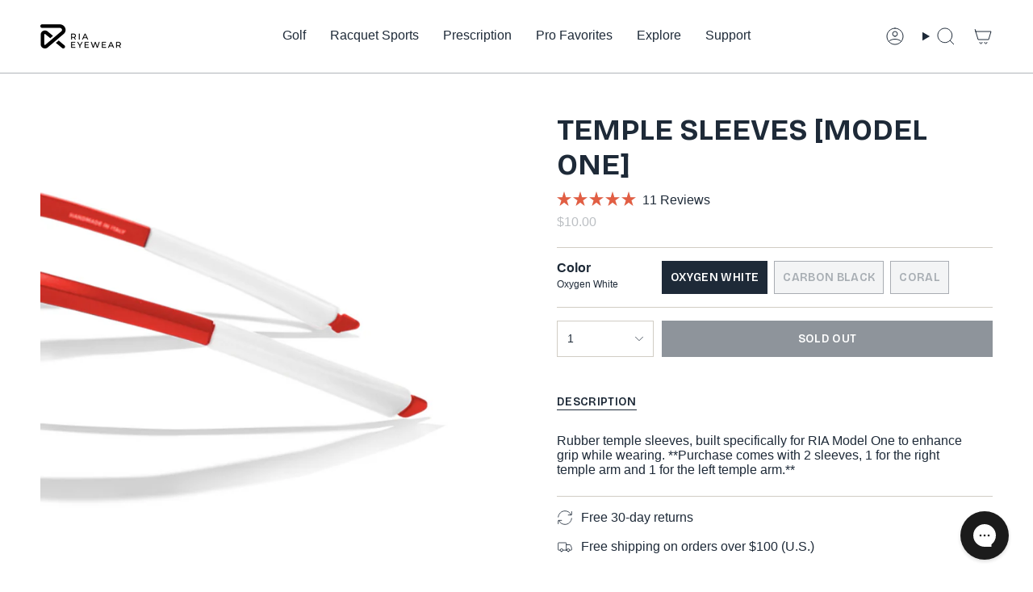

--- FILE ---
content_type: text/html; charset=utf-8
request_url: https://riaeyewear.com/collections/replacement-parts/products/temple-sleeves-model-one-1
body_size: 157032
content:
<!doctype html>
<html class="no-touch supports-no-cookies" lang="en">
  <head>
  <!-- Elevate - 2026-01-19T16:20:02.540Z --><script>
      const environment = { rootUrl: '/', themeId: 158232641771, themeRole: 'main', activeCurrency: 'USD', template: { suffix: '', type: 'product' }, isThemePreview: false };
      try { window.eab_data = { selectors: JSON.parse(`{}`) || {}, allTests: JSON.parse(`{"468c8779-c1a1-4a4f-ba1a-591e9f7aa0d4":{"31273":{"variationName":"Control","trafficPercentage":50,"isDone":false,"isControl":true,"templateID":""},"31274":{"variationName":"Filters","trafficPercentage":50,"isDone":false,"templateID":"eab-n4llqbf3er"},"data":{"name":"Golf - Collection Filters","isLive":true,"settings":{"afterDiscounts":true},"type":"PAGE","filters":[],"isPersonalization":false,"page":"collection","collections":["golf-sunglasses"],"collectionIds":["417186742507"]}}}`) || {}, currencyFormat: "${{amount}}", environment: environment }; } catch(error) { console.log(error); window.eab_data = { selectors: {}, allTests: {}, currencyFormat: "${{amount}}", environment: environment }; }
    </script>
    <script data-cfasync='false' class='eab-redirect-script'>
!function(){function e(){var e=r("eabUserId");const t=J(),n=H();if(!e&&(t||n)){e=function(){try{if(window.crypto&&window.crypto.getRandomValues){const e=new Uint8Array(16);window.crypto.getRandomValues(e),e[6]=15&e[6]|64,e[8]=63&e[8]|128;const t=Array.from(e).map((e=>e.toString(16).padStart(2,"0")));return[t.slice(0,4).join(""),t.slice(4,6).join(""),t.slice(6,8).join(""),t.slice(8,10).join(""),t.slice(10,16).join("")].join("-")}}catch(e){console.log("Crypto UUID generation failed, falling back to Math.random()",e)}return"xxxxxxxx-xxxx-4xxx-yxxx-xxxxxxxxxxxx".replace(/[xy]/g,(function(e){const t=16*Math.random()|0;return("x"===e?t:3&t|8).toString(16)}))}();var a=new Date;a.setFullYear(a.getFullYear()+1);var i="; expires="+a.toUTCString();document.cookie="eabUserId="+e+i+"; path=/"}}function t(e,t){var r=new Date;r.setTime(r.getTime()+31536e6);var n="; expires="+r.toUTCString();document.cookie=e+"="+(t||"")+n+"; path=/"}function r(e){for(var t=e+"=",r=document.cookie.split(";"),n=0;n<r.length;n++){for(var a=r[n];" "==a.charAt(0);)a=a.substring(1,a.length);if(0==a.indexOf(t))return a.substring(t.length,a.length)}return null}function n(e){var t=r(e);if(t)try{return JSON.parse(t)}catch(e){return console.error("Error parsing JSON from cookie ",e),null}return{}}function a(e){return sessionStorage.getItem(e)}function i(e){var t={};return e.replace(/[?&]+([^=&]+)=([^&]*)/gi,(function(e,r,n){t[r]=n})),t}function o(e){if(!e||!e.trim())return"";const t=e.trim();try{const e=t.replace(/^https?:\/\//,""),r=`https://${e}`.replace(/\/+$/,""),n=new URL(r);return n.hostname.startsWith("www.")&&(n.hostname=n.hostname.substring(4)),n.toString().replace(/\/+$/,"")}catch(r){console.warn("URL parsing failed for:",e,r);return`https://${t.replace(/^https?:\/\//,"")}`.replace(/\/+$/,"")}}const s=window?.Shopify,c=window?.eab_data?.environment,l=s&&s?.routes?.root&&"/"!==s?.routes?.root?s?.routes?.root?.toLowerCase():"",d=c?.rootUrl&&"/"!==c.rootUrl?c.rootUrl.endsWith("/")?c.rootUrl.toLowerCase():(c.rootUrl+"/").toLowerCase():l;function u(){var e=window.location.pathname;d&&e.startsWith(d)&&(e=e.slice(d.length));const t=d.replace(/^\/|\/$/g,"");return t&&e.startsWith(`/${t}`)&&(e=e.slice(t.length+1)),"/"===e||"/index"===e||""===e?"index":/products\//.test(e)?"product":/collections\//.test(e)?"collection":/pages\//.test(e)?"page":e.endsWith("/cart")?"cart":e.endsWith("/search")?"search":"unknown"}localStorage.setItem("eabRootRoute",d||l);var f=window&&window.eab_data?window.eab_data.allTests:{};const p=window&&window.eab_data&&window.eab_data.selectors?window.eab_data.selectors.settings:{};var h=window.location.search,m=window.location.href,g=i(h);const w=g.abtid||sessionStorage.getItem("abtid");g.abtid&&sessionStorage.setItem("abtid",g.abtid);var b={};for(var v in f)if(f[v]){var y=f[v];"settings"!==v&&(v===w||v!==w&&y&&y.data&&y.data.isLive)&&(b[v]=y)}for(var U in b){var P=b[U];if(P.data&&"PRODUCT_GROUP"===P.data.type&&!P.data.isV2){var T={data:P.data},I={};for(var _ in P)if("data"!==_&&P[_]){var S=P[_],O=S.groupVariationId;I[O]||(I[O]={groupVariationId:O,variationName:S.variationName,trafficPercentage:S.trafficPercentage,isControl:S.isControl,isDone:S.isDone,products:[]}),I[O].products.push({id:S.id,variationId:_,handle:S.handle,groupId:S.groupId,link:S.link,productTitle:S.productTitle,price:S.price,productVariants:S.productVariants,prices:S.prices,originalProductHandle:S.originalProductHandle})}for(var R in I)I[R].products.forEach((e=>{e.variationId&&(T[e.variationId]=I[R])}));b[U]=T}}var k,C=n("ABTL")||{},L=((k=a("ABAV"))?JSON.parse(k):null)||{},E=a("eabReferrer"),x=a("eabEntry"),A=n("ABAU")||{};"string"==typeof E||sessionStorage.setItem("eabReferrer",document.referrer),null===x&&sessionStorage.setItem("eabEntry",m);var N=n("eabExcludedTests")||{},D=m.split("?")[0],j=i(m)||"";function $(e){var t,r=o(D),n=decodeURIComponent(r),a=C[e],i=b[e]?.[a]?.groupVariationId,s=b[e];const c=!s.data.isV2,l=window?.__st?.rid;for(var d in s)if(s[d]&&"data"!==d){var u=s[d];if(u.products&&Array.isArray(u.products))for(var f=0;f<u.products.length;f++){var p=u.products[f],h=p.link,m=p.handle,g=Number(p.id);if(h===n||n.endsWith(`products/${m}`)||g===l){t=p;break}}if(t)break}if(!t)return{};for(var w in s)if(s[w]&&"data"!==w){var v=s[w];if(v.products&&Array.isArray(v.products))for(var y=0;y<v.products.length;y++){var U=v.products[y];if(U.groupId===t.groupId&&v.groupVariationId===i)return{...U,variationId:c?U.variationId:w,groupVariationId:v.groupVariationId,variationName:v.variationName}}}return{}}function V(e){var r=C[e];const a=b[e].data.type;var i;b[e][r]||(r=function(e){for(var r=Object.keys(b[e]),n="0",a=0;a<r.length;a++){var i=r[a];if(b[e][i]&&"data"!==i&&!b[e][i].isDone){n=i,C[e]=n,t("ABTL",JSON.stringify(C)),L[e]=!1,A[e]=!1;break}}return n}(e)),"PRODUCT_GROUP"===a&&(i=$(e)),"PRODUCT_GROUP"!==a||b[e].data.isV2?A[e]||(A[e]=!0,t("ABAU",JSON.stringify(A))):(A[e]?A[e][i.variationId]||(A[e][i.variationId]=!0):A[e]={[i.variationId]:!0},t("ABAU",JSON.stringify(A)));var s=r,l=L[e];if("PRODUCT_GROUP"===a&&(s=i.variationId,l=L[i.variationId]),l||("PRODUCT_GROUP"===a?L[s]=!0:L[e]=!0,function(e,t){sessionStorage.setItem(e,JSON.stringify(t))}("ABAV",L)),"THEME"!==a){if("PRICE_PLUS"!==a&&"CONTENT"!==a&&"PRODUCT_TIME"!==a&&"PRODUCT_IMAGE"!==a&&"CHECKOUT"!==a&&"SHIPPING"!==a){var f=function(e,t){var r=b[e].data.type,n=b[e][t].isControl,a=m.split("?")[0],i=m.includes("?")?m.split("?")[1].split("&"):[],o=window.location.origin,s=d&&"/"!==d?d:"/";i=z(i,"abtr","true");var c,l=b[e][t];if("PRODUCT_GROUP"===r){c=o+s+"products/"+$(e).handle}else{if("PAGE"===r)return n||(i=z(i,"view",l.templateID)),a+"?"+i.join("&");{const e=o+s+"products/"+l.handle,t="SPLIT_URL"===r?l.splitUrlTestLinks?.[0]||l.link:l.templateID;c="PRODUCT"===r?e:t}}if("SPLIT_URL"===r){var u=new URL(c);if(u.search)i=function(e,t){const r={};return e.forEach((e=>{const[t,n]=e.split("=");r[t]=n})),t.forEach((e=>{const[t,n]=e.split("=");r[t]=n})),Object.entries(r).map((([e,t])=>`${e}=${t}`))}(i,u.search.substring(1).split("&"));if(!u.pathname.startsWith(s)){const e=u.pathname.startsWith("/")?u.pathname.substring(1):u.pathname,t=s.endsWith("/")?s.slice(0,-1):s;c=`${u.origin}${t}/${e}${u.hash}`}c=c.split("?")[0]}return c+(i.length?"?"+i.join("&"):"")}(e,r);!function(e,r,a){var i=u();const s=b[e].data;var c=s.type,l=o(m.split("?")[0]),d=o(a.split("?")[0]);const f=s?.settings?.checkVariant||!1;var p=g.view?g.view:"",h=b[e][r].templateID,w=l!==d,v=p!==h,y="PAGE"===c&&i===s.page,U="PRODUCT"===c||"SPLIT_URL"===c||"PRODUCT_GROUP"===c;U&&!f&&(a=function(e){try{const t=new URL(e);return t.searchParams.delete("variant"),t.toString()}catch(t){return console.error("Invalid URL provided:",t),e}}(a));"SPLIT_URL"===c&&(w=function({newUrl:e,testID:r,testVar:a}){try{const e=b[r].data,i=e?.redirectBehavior;if("redirectOnlyControlUrl"===i){if(b[r][a].isControl)return!1}if("redirectOnceControlUrlOnly"===i||"redirectOnce"===i){const e="eabRedirectedTests",o=n(e)||{};if(o[r])return!1;if(o[r]=!0,t(e,JSON.stringify(o)),"redirectOnceControlUrlOnly"===i){if(b[r][a].isControl)return!1}}const s=b[r][a];let c=[];if(s.splitUrlTestLinks&&s.splitUrlTestLinks.length>0?c=s.splitUrlTestLinks:s.link&&(c=[s.link]),c.length>0){const t=e?.settings?.checkVariant||!1,r=new URL(m),n=r.searchParams,a=o(r.origin+r.pathname);for(const e of c){const r=new URL(e),i=r.searchParams;if(a===o(r.origin+r.pathname)){let e=!0;for(const[r,a]of i.entries()){if("abtr"===r||"variant"===r&&!t)continue;if(n.get(r)!==a){e=!1;break}}if(e)return!1}}return!0}return!1}catch(t){return console.error("Error comparing split URLs:",t),o(m.split("?")[0])!==o(e.split("?")[0])}}({newUrl:a,testID:e,testVar:r}));(U&&w||y&&v)&&(window.location.href=a)}(e,r,f)}}else!function(e,r){var a=b[e][r],i=a.themeId,o=c?.themeId||window?.Shopify?.theme?.id;if(!i)return;const s=function(e){const t=n("eabThemeTests")||{};return Object.prototype.hasOwnProperty.call(t,e)}(e);s||function(e){const r=n("eabThemeTests")||{};r[e]=Date.now(),t("eabThemeTests",JSON.stringify(r))}(e);if(o===i)return;const l=new URL(window.location.toString());a.isControl?(l.searchParams.set("preview_theme_id",""),l.searchParams.set("_eab","1"),l.searchParams.delete("view"),l.searchParams.delete("_ab"),l.searchParams.delete("_fd"),l.searchParams.delete("_sc")):(l.searchParams.set("preview_theme_id",i.toString()),l.searchParams.set("_ab","0"),l.searchParams.set("_fd","0"),l.searchParams.set("_sc","1"),l.searchParams.delete("view"));t("eabThemeTest",e),window.location.assign(l.toString())}(e,r)}function G(e,t){for(var r=0;r<e.length;r++)if(t(e[r]))return r;return e.length-1}function J(){const e=navigator.userAgent||navigator.vendor||window.opera;return/((?:fban\/fbios|fb_iab\/fb4a)(?!.+fbav)|;fbav\/([\w\.]+);)/i.test(e)}function H(){const e=navigator.userAgent||navigator.vendor||window.opera;return/(instagram)[\/ ]([-\w\.]+)/i.test(e)}function M(){const e=a("eabEntry")||window.location.href;let t;try{t=new URLSearchParams(new URL(e).search)}catch{t=new URLSearchParams}const r=a("eabReferrer"),n=("string"==typeof r?r:document.referrer||"").toLowerCase(),i=n?new URL(n).hostname.replace("www.",""):"",o=new URL(window.location.href).hostname,s=J(),c=H(),l=function(){const e=navigator.userAgent||navigator.vendor||window.opera;return/musical_ly/i.test(e)}(),d=function(){const e=navigator.userAgent||navigator.vendor||window.opera;return/(pinterest)[\/ ]([-\w\.]+)/i.test(e)}();return s||["facebook.com","fb.com","fb.me","m.facebook.com","l.facebook.com","lm.facebook.com"].includes(i)?"facebook":c||i.includes("instagram")?"instagram":l||["tiktok.com","pangleglobal.com","ads.tiktok.com"].includes(i)?"tiktok":"pinterest"===t.get("utm_source")?.toLowerCase()||"pinterest_ads"===t.get("utm_source")?.toLowerCase()||d||i.includes("pinterest")||"pin.it"===i||t.has("epik")?"pinterest":t.has("gclid")||i.includes("google")?"google":n&&o!==i?"other":"direct"}function B(e){const t=a("eabEntry")||window.location.href;if(t)try{return new URLSearchParams(new URL(t).search).get(e)}catch{return null}return null}function W(e){const{type:t,operator:n,values:i,parameter:o}=e;let s;switch(t){case"country":s=r("localization");break;case"device":s=function(){const e=navigator.userAgent||navigator.vendor||window.opera||"",t=e.toLowerCase();return/windows nt.*tablet pc|pixelbook/i.test(e)||/(?:macintosh|windows nt|win(?:95|98)|linux x86_64)/i.test(e)&&!/android|mobile|tablet|ipad|iphone|ipod/i.test(t)?"desktop":/ipad|playbook|tablet|kindle|nexus (7|10)|xoom|sm-t\d+|galaxy tab|tb-\d+|tb\d+[a-z]+|lenovo.*tb|dtab|ideatab|mediapad|matepad|honor.*pad|pad\s+\d+|mi\s+pad|redmi.*pad|xiaomi.*pad|oppo.*pad|oneplus.*pad|opd\d+|tcl.*tab|9\d{3}[a-z]|kobo|archos.*5(?!\d)|ereader|droipad/i.test(e)||/android(?!.*mobile)/i.test(t)&&!/dalvik.*miui|pocophone|mi\s+mix|edge\s+\d+|sm-g9\d+|pixel\s+\d|pixel\s+fold|advan\s+\d{4}/i.test(e)?"tablet":/android.+mobile|iphone|ipod|windows phone|blackberry|mobile|phone|kaios/i.test(t)||/^mobile;/i.test(e)||/dalvik.*miui|pocophone|mi\s+mix|pixel\s+\d|pixel\s+fold/i.test(e)?"mobile":"desktop"}();break;case"source":s=M();break;case"utm":s=B(o);break;case"visitor":s="true"===sessionStorage.getItem("eabIsFirstVisit")?"first_time":"repeat";break;case"utm_source":case"utm_medium":case"utm_campaign":case"utm_content":s=B(t);break;case"url_string":s=window.location.href;break;case"referring_domain":try{const e=a("eabReferrer"),t="string"==typeof e?e:document.referrer||"";if(t){s=new URL(t).hostname.replace("www.","")}else s="direct"}catch(e){console.error("Error parsing referrer:",e),s="unknown"}break;case"entry_page":s=a("eabEntry");break;case"page":case"redirectUrls":s=window.location.pathname;break;default:return!1}switch(n){case"equals":return i===s;case"includes":return Array.isArray(i)&&i.includes(s);case"not_equals":return i!==s;case"not_includes":return Array.isArray(i)&&!i?.includes(s);case"contains":return!!s&&s.includes(i);case"not_contains":return!s||!s.includes(i);case"startsWith":return!!s&&s.startsWith(i);case"ends_with":return!!s&&s.endsWith(i);default:return!1}}function q(e){return e.some((e=>e.type?"AND"===e.type?e.conditions.every(W):"OR"===e.type&&e.conditions.some(W):e.conditions.every(W)))}g.eabUserPreview&&t("eabUserPreview","true");var F=function(e){try{var a={};for(var i in C)C[i]&&(a[i]=C[i]);let w=((e,t)=>{let r=!1,n=!1;e.forEach((e=>{const t=b[e];t&&("number"==typeof t.data?.testTrafficPercentage?r=!0:n=!0)}));const a=[],i=[],o=[];let s=0;if(t.forEach((e=>{const t=b[e],r=t.data?.testTrafficPercentage;"number"==typeof r?(a.push(e),s+=r,i.push(s)):o.push(e)})),r)return[];if(n)return o;const c=s,l=Math.max(0,100-c);s+=l,i.push(s);const d=Math.random()*s;var u=G(i,(function(e){return d<e}));return u!==i.length-1&&a[u]?[a[u]]:o})(Object.keys(a),e);for(var o=0;o<w.length;o++){var s=w[o],c=b[s];const e=c.data?.filters||[];if(e?.length>0){if(!q(e))continue}if("SHIPPING"===c.data.type){const e=c.data.shippingZones,t=e.countriesToInclude||[],n=e.countriesToExclude||[],a=r("localization")||localStorage.getItem("eabCountryCode");let i=!1;if(i=t.length>0?t.includes(a)&&!n.includes(a):!n.includes(a),!i)continue}var l=Object.keys(c).filter((function(e){return"data"!==e&&!c[e].isDone}));if("PRODUCT_GROUP"===s.type){let e={};l=l.filter((function(t){const r=c[t].groupVariationId;return!e[r]&&(e[r]=!0,!0)}))}if(l.length)if(c.data.isPersonalization){var d=l.find((function(e){return!c[e].isControl}));d&&(a[s]=d)}else{var u=!0;for(let e=0;e<l.length;e++)if("number"!=typeof c[l[e]].trafficPercentage){u=!1;break}var f=[],p=0;if(u)for(let e=0;e<l.length;e++){p+=c[l[e]].trafficPercentage,f.push(p)}else{var h=100/l.length;for(let e=0;e<l.length;e++)p+=h,f.push(p)}var m=Math.random()*p,g=l[G(f,(function(e){return m<e}))];a[s]=g}}t("ABTL",JSON.stringify(a)),C=n("ABTL")||{}}catch(e){console.error("Error in handleDecideTests",e)}};function z(e,t,r){let n=!1;const a=encodeURIComponent(r);return e=e.map((e=>{const[r]=e.split("=");return r===t?(n=!0,`${t}=${a}`):e})),n||e.push(`${t}=${a}`),e}function K(){(g.eabUserId&&t("eabUserId",g.eabUserId),g.eab_tests)&&(decodeURIComponent(g.eab_tests).split("~").forEach((function(e){!function(e){var t=e.split("_"),r=t[0],n=t[1],a="1"===t[2];for(var i in f)if(f[i]&&i.slice(-5)===r){C[i]=n,a&&(A[i]=!0);break}}(e)})),t("ABTL",JSON.stringify(C)),t("ABAU",JSON.stringify(A)))}function X(e){for(var t=e.split("?")[0];"/"===t.charAt(t.length-1);)t=t.slice(0,-1);var r=t.split("/");return r[r.length-1]}function Y(){var e=o(D),t=d?e.replace(d,"/"):e;const r=window?.__st?.rid;for(var n in b)if(b[n]&&C[n]){var a=b[n],i=a.data.type;if("PRODUCT_IMAGE"!==i&&"PRODUCT_TIME"!==i&&"CONTENT"!==i&&"SHIPPING"!==i&&"PRICE_PLUS"!==i&&"CHECKOUT"!==i){if("PAGE"===i){if(u()!==a.data.page)continue;if(a.data.testProducts){var s=X(e),l=decodeURIComponent(s),f=r?.toString();if(Array.isArray(a.data.testProducts)&&a.data.testProducts.includes(l)||Array.isArray(a.data.productIds)&&a.data.productIds.includes(f))return n}else if(a.data.collections){const t=X(e);if(a.data.collections.includes(t))return n}else{if(!a.data.testPages)return n;{const t=X(e),r=decodeURIComponent(t);if(Array.isArray(a.data.testPages)&&a.data.testPages.includes(r))return n}}}if("PRODUCT"===i||"PRODUCT_GROUP"===i){if(a.data?.filters?.length>0){if(a.data.filters.some((e=>e?.conditions?.some((e=>"redirectUrls"===e.type))))){if(q(a.data.filters))return n;continue}}if("PRODUCT_GROUP"===i){const e=$(n);if(e&&e.variationId)return n}else{const t=decodeURIComponent(e);for(var p in a){if(!a[p]||"data"===p)continue;if(a[p].link===t)return n;const e=a[p].handle;if(t.endsWith(`products/${e}`))return n;if(Number(a[p].id)===r)return n}}}if("SPLIT_URL"===i){const r="redirectOnlyControlUrl"===a.data?.redirectBehavior,i="redirectOnceControlUrlOnly"===a.data?.redirectBehavior,s=a.data?.settings?.checkVariant||!1;for(let c in a){if(!a[c]||"data"===c)continue;if((r||i)&&!a[c].isControl)continue;let l=[];a[c].splitUrlTestLinks&&a[c].splitUrlTestLinks.length>0?l=a[c].splitUrlTestLinks:a[c].link&&(l=[a[c].link]);for(let r of l){let a=o(r);if(a.includes("?")){const[r,i]=a.split("?");let o;o=d?t.split("?")[0]:e.split("?")[0];const c=new URL(m).searchParams,l=r===o;let u=!0;const f=new URLSearchParams(`?${i}`);for(const[e,t]of f.entries()){if("variant"===e&&!s)continue;if("abtr"===e)continue;const r=c.get(e);if(""===t&&""===r)continue;const n=decodeURIComponent(t||"");if(decodeURIComponent(r||"")!==n){u=!1;break}}if(l&&u)return n}else if(d){if(a===t)return n}else if(a===e)return n}}}if("THEME"===i){const e=ce(),t=c?.themeId||window?.Shopify?.theme?.id;for(const r in a){if(!a[r]||"data"===r)continue;const i=a[r].themeId;if(i===t)return n;if(e===i)return n}}}}return null}function Z(e,t){if(t.startsWith("*")&&t.endsWith("*")){const r=t.slice(1,-1);return e.includes(r)}if(t.startsWith("*")){const r=t.slice(1);return e.endsWith(r)}return t===e||"*"===t}function Q(){const e=J(),t=H();("fbclid"in g||e||t)&&function(){var e=n("ABTL"),t=r("eabUserId"),a=Object.keys(e).map((function(t){var r=t.length>=5?t.slice(-5):t,n=A[t]?"1":"0";return r+"_"+e[t]+"_"+n})).join("~"),i=new URL(m),o=new URLSearchParams(i.search);o.set("eab_tests",a),t&&o.set("eabUserId",t),i.search=o.toString(),window.history.replaceState({},"",i.toString())}()}function ee(){if(p?.disableNoteAttributes)return void function(){var e=new XMLHttpRequest;e.open("GET","/cart.js"),e.setRequestHeader("Content-Type","application/json"),e.onreadystatechange=function(){if(4===e.readyState&&200===e.status){const t=JSON.parse(e.responseText).attributes||{};(t._eabTestsList||t._eabUserId||t._eabList||t._eabPreviewTest)&&function(){var e=new XMLHttpRequest;e.open("POST","/cart/update.js"),e.setRequestHeader("Content-Type","application/json"),e.onreadystatechange=function(){4===e.readyState&&200===e.status?console.log("Successfully cleaned up note attributes"):4===e.readyState&&200!==e.status&&console.log("Error cleaning up note attributes")};const t={_eabTestsList:null,_eabUserId:null,_eabList:null,_eabPreviewTest:null};e.send(JSON.stringify({attributes:t}))}()}},e.send()}();var e=new XMLHttpRequest;e.open("POST","/cart/update.js"),e.setRequestHeader("Content-Type","application/json"),e.onreadystatechange=function(){4===e.readyState&&200===e.status?console.log("success"):4===e.readyState&&200!==e.status&&console.log("Error getting cart data")};var t={};for(var n in b)A[n]&&(t[n]=C[n]);var a=r("eabUserId"),i="true"===r("eabUserPreview");let o={_eabTestsList:JSON.stringify(t),_eabUserId:a,_eabList:JSON.stringify(C),_eabPreviewTest:i&&w?w:null};e.send(JSON.stringify({attributes:o}))}function te(e,t){const r=document.createElement("input");return r.type="hidden",r.name=e,r.value=t,r}function re(){if("true"===r("eabUserPreview"))return!1;if(!(window.location.search.includes("preview_theme_id")||window.location.hostname.includes("shopifypreview.com")||c&&"main"!==c.themeRole||window?.Shopify&&window?.Shopify?.theme&&"main"!==window?.Shopify?.theme?.role))return!1;const e=ce(),t=C&&Object.keys(C).some((t=>{const r=f[t],n=C[t];return"THEME"===r?.data?.type&&r?.data?.isLive&&r[n]?.themeId===e}));if(t)return se(),!1;{const e=n("eabThemeTests")||{},t=Object.keys(e).some((e=>C&&Object.prototype.hasOwnProperty.call(C,e)));return!!t&&(function(){const e=new URL(window.location.toString());e.searchParams.set("preview_theme_id",""),e.searchParams.set("_eab","1"),window.location.replace(e.toString())}(),!0)}}var ne=-1!==window.location.hostname.indexOf("shopifypreview.com");const ae=(navigator.userAgent||"").toLowerCase(),ie=["googlebot","adsbot","headlesschrome","bingbot","storebot","facebookexternalhit","sebot-wa","amazonproductbot","claudebot","yandexbot","applebot","searchbot","inspectiontool","crawler"].some((e=>ae.includes(e)));var oe="true"===g.elevate_preview;function se(){const e=Object.entries(C).some((([e,t])=>{const r=f[e];return r&&r.data&&"THEME"===r.data.type&&!r[t]?.isControl}));e&&function(e,t=1e4){return new Promise(((r,n)=>{const a=document.querySelector(e);if(a)return void r(a);const i=new MutationObserver((()=>{const t=document.querySelector(e);if(t)return i.disconnect(),void r(t)}));i.observe(document.documentElement,{childList:!0,subtree:!0}),setTimeout((()=>{i.disconnect(),n(new Error(`Element with selector "${e}" not found within ${t}ms`))}),t)}))}("#PBarNextFrameWrapper",1e4).then((e=>e.remove())).catch((e=>console.error(e)))}function ce(){const e=new URLSearchParams(window.location.search).get("preview_theme_id");return e?parseInt(e):c?.themeId||window?.Shopify?.theme?.id||null}ne||oe||ie||(se(),function(){try{if(re())return;if(e(),localStorage.getItem("eabFirstTimeVisit")||(sessionStorage.setItem("eabIsFirstVisit","true"),localStorage.setItem("eabFirstTimeVisit",(new Date).valueOf().toString())),b&&0===Object.keys(b).length)return;!function(){try{if(g&&(g.eab_tests||g.eabUserId)&&K(),g&&g.gclid){var e=Y();if(!e)return;var r="PRODUCT"===b[e].data.type||"PRODUCT_GROUP"===b[e].data.type||"PRICE_PLUS"===b[e].data.type;const n=p?.excludeGoogleTraffic??!0;e&&!A[e]&&r&&n&&(N[e]=!0,t("eabExcludedTests",JSON.stringify(N)))}}catch(e){console.log("Err url params",e)}}();var a=function(){var e=[];for(var t in b)C&&C[t]||N[t]||e.push(t);return e}();a.length>0&&F(a);var i=Y();i&&!("abtr"in j)&&!0!==N[i]&&V(i),Q(),function(){try{if(!p?.trackRT)return;const e=n("ABRT")||{};let r=!1;const a={};for(const e in b)if(b[e]){a[e]={name:b[e].data?.name||"Unknown Test",variants:{}};for(const t in b[e]){if("data"===t||!b[e][t])continue;const r=b[e][t].variationName||`Variation ${t}`;a[e].variants[t]=r}}r=JSON.stringify(e)!==JSON.stringify(a),r&&t("ABRT",JSON.stringify(a))}catch(e){console.error("Error in trackRunningTests:",e)}}(),window.addEventListener("load",(function(){!function(){const e=Object.keys(b).filter((e=>"SHIPPING"===b[e].data.type));if(0===e?.length||!e)return;const t=document.querySelectorAll('form[action$="/cart/add"]'),n=r("eabUserId");let a=[];for(let t=0;t<e.length;t++){const r=e[t];let n;if(C[r])n=C[r],a.push(n);else{let e=null;for(let t in b[r])if("data"!==t&&b[r][t].isControl){e=t;break}e&&a.push(e)}}const i=a.join(",");t.forEach((t=>{t.querySelector('input[name="properties[_eabVisitorId]"]')||t.appendChild(te("properties[_eabVisitorId]",n));let r=t.querySelector('input[name="properties[_eabShippingTests]"]');e.length>0?r?r.value=i:t.appendChild(te("properties[_eabShippingTests]",i)):r&&t.removeChild(r)})),fetch("/cart.js").then((e=>e.json())).then((async t=>{for(let r=0;r<t.items.length;r++){const a=t.items[r],o=a.key;let s=!1,c={...a.properties};if(e.length>0&&(c._eabVisitorId&&c._eabVisitorId===n||(c._eabVisitorId=n,s=!0)),e.length>0)if(c._eabShippingTests){let t=c._eabShippingTests.split(","),r=t.some((t=>!e.includes(t)))||e.some((e=>!t.includes(e)));r&&(c._eabShippingTests=i,s=!0)}else c._eabShippingTests=i,s=!0;else c._eabShippingTests&&(delete c._eabShippingTests,s=!0);if(s){const e={id:o,properties:c,quantity:a.quantity};await fetch("/cart/change.js",{method:"POST",headers:{"Content-Type":"application/json"},body:JSON.stringify(e)}).then((e=>{if(!e.ok)throw new Error(`Failed to update item on line ${o}`);return e.json()})).then((e=>{console.log(`Successfully updated item on line ${o}`)})).catch((e=>{console.error("Error updating cart item:",e)}))}}})).catch((e=>{console.error("Error fetching cart:",e)}))}()})),function(){let e=!1;for(const t in b){if(!C[t]||N[t]||A[t])continue;const r=b[t].data.type;if("PRODUCT_IMAGE"===r||"PRODUCT_TIME"===r||"CONTENT"===r||"PRICE_PLUS"===r||"CHECKOUT"===r||"CUSTOM_CODE"===r||"SHIPPING"===r){if("PRICE_PLUS"===r){const e=c?.activeCurrency||window?.Shopify?.currency?.active;if(!(b[t].data.currencies||[]).includes(e))continue}if("CONTENT"===r||"CUSTOM_CODE"===r){const e=b[t].data.pathnames||[],r=window.location.pathname;if(!e.length)continue;const n=b[t].data.excludePathnames||[];if(n.length&&n.some((e=>Z(r,e))))continue;if(!e.some((e=>Z(r,e))))continue}A[t]=!0,e=!0}}e&&t("ABAU",JSON.stringify(A))}(),ee(),o=window?.__st?.rid,o?localStorage.setItem("eabProductPageId",o):localStorage.removeItem("eabProductPageId")}catch(e){console.error("eabos",e)}var o}()),window.addEventListener("load",(function(){if(function(e,t){let r=new URL(window.location.href),n=e[`${r.pathname}::${r.searchParams.get("view")||""}`];n&&t(r.toString(),n)}(function(){const e={},t=window.location.origin,r=window?.eab_data?.allTests||{};return Object.keys(r).forEach((n=>{if("settings"===n)return;const a=r[n],{isLive:i,type:o,page:s}=a.data;i&&Object.keys(a).forEach((r=>{if("data"===r)return;let i=[];if(a[r].splitUrlTestLinks?.length>0?i=a[r].splitUrlTestLinks:a[r].link&&(i=[a[r].link]),"PAGE"===o&&0===i.length){let e;switch(s){case"index":e=`${t}/`;break;case"collection":e=`${t}/collections/all`;break;case"product":e=`${t}/products`;break;case"page":e=`${t}/pages`;break;default:e=t}a[r].templateID&&(e+="?view="+a[r].templateID),i=[e]}i.forEach((t=>{if(!t)return;let a=new URL(t),i=a.pathname,o=a.searchParams.get("view")||"";e[`${i}::${o}`]={testId:n,variantId:r,pathname:i,view:o,url:t}}))}))})),e}(),((e,t)=>{var n;n=()=>function(e,t){let n={url:e,...t,country:r("localization")||null};fetch("/apps/elevateab/handle404",{method:"POST",body:JSON.stringify(n)})}(e,t),fetch(e,{method:"HEAD",headers:{"Cache-Control":"no-cache, no-store, must-revalidate",Pragma:"no-cache",Expires:"0"}}).then((e=>{404===e.status&&n()}))})),"true"===r("eabUserPreview")&&w){var e=document.createElement("script");e.src="https://ds0wlyksfn0sb.cloudfront.net/preview_bar.js",e.async=!0,document.head.appendChild(e)}}))}();
</script>

<!-- Start of Shoplift scripts -->
<!-- 2026-01-16T20:17:02.3541307Z -->
<style>.shoplift-hide { opacity: 0 !important; }</style>
<style id="sl-preview-bar-hide">#preview-bar-iframe, #PBarNextFrameWrapper { display: none !important; }</style>
<script type="text/javascript">(function(rootPath, template, themeRole, themeId, isThemePreview){ /* Generated on 2026-01-16T21:08:25.3027091Z */var gt=Object.defineProperty;var mt=(R,x,V)=>x in R?gt(R,x,{enumerable:!0,configurable:!0,writable:!0,value:V}):R[x]=V;var w=(R,x,V)=>mt(R,typeof x!="symbol"?x+"":x,V);(function(){"use strict";var R=document.createElement("style");R.textContent=`#shoplift-preview-control{position:fixed;max-width:332px;height:56px;background-color:#141414;z-index:9999;bottom:20px;display:flex;border-radius:8px;box-shadow:13px 22px 7px #0000,9px 14px 7px #00000003,5px 8px 6px #0000000d,2px 4px 4px #00000017,1px 1px 2px #0000001a,0 0 #0000001a;align-items:center;margin:0 auto;left:16px;right:16px;opacity:0;transform:translateY(20px);visibility:hidden;transition:opacity .4s ease-in-out,transform .4s ease-in-out,visibility 0s .4s}#shoplift-preview-control.visible{opacity:1;transform:translateY(0);visibility:visible;transition:opacity .4s ease-in-out,transform .4s ease-in-out,visibility 0s 0s}#shoplift-preview-control *{font-family:Inter,sans-serif;color:#fff;box-sizing:border-box;font-size:16px}#shoplift-preview-variant-title{font-weight:400;line-height:140%;font-size:16px;text-align:start;letter-spacing:-.16px;flex-grow:1;text-wrap:nowrap;overflow:hidden;text-overflow:ellipsis}#shoplift-preview-variant-selector{position:relative;display:block;padding:6px 0;height:100%;min-width:0;flex:1 1 auto}#shoplift-preview-variant-menu-trigger{border:none;cursor:pointer;width:100%;background-color:transparent;padding:0 16px;border-left:1px solid #333;border-right:1px solid #333;height:100%;display:flex;align-items:center;justify-content:start;gap:8px}#shoplift-preview-variant-selector .menu-variant-label{width:24px;height:24px;border-radius:50%;padding:6px;display:flex;justify-content:center;align-items:center;font-size:12px;font-style:normal;font-weight:600;line-height:100%;letter-spacing:-.12px;flex-shrink:0}#shoplift-preview-variant-selector .preview-variant-menu{position:absolute;bottom:110%;transform:translate3d(0,20px,0);visibility:hidden;pointer-events:none;opacity:0;cursor:pointer;background-color:#141414;border:1px solid #141414;border-radius:6px;width:100%;max-height:156px;overflow-y:auto;box-shadow:0 8px 16px #0003;z-index:1;transition:opacity .3s ease-in-out,transform .3s ease-in-out,visibility 0s .3s}#shoplift-preview-variant-selector .preview-variant-menu.preview-variant-menu__visible{visibility:visible;pointer-events:auto;opacity:100;transform:translateZ(0);transition:opacity .3s ease-in-out,transform .3s ease-in-out,visibility 0s 0s}@media screen and (max-width: 400px){#shoplift-preview-variant-selector .preview-variant-menu{position:fixed;left:0;right:0;width:auto;bottom:110%}}#shoplift-preview-variant-selector .preview-variant-menu .preview-variant-menu--item{padding:12px 16px;display:flex;overflow:hidden}#shoplift-preview-variant-selector .preview-variant-menu .preview-variant-menu--item .menu-variant-label{margin-right:6px}#shoplift-preview-variant-selector .preview-variant-menu .preview-variant-menu--item span{overflow:hidden;text-overflow:ellipsis;text-wrap:nowrap;white-space:nowrap;color:#f6f6f6;font-size:14px;font-style:normal;font-weight:500}#shoplift-preview-variant-selector .preview-variant-menu .preview-variant-menu--item:hover{background-color:#545454}#shoplift-preview-variant-selector .preview-variant-menu .preview-variant-menu--item:last-of-type{border-bottom-left-radius:6px;border-bottom-right-radius:6px}#shoplift-preview-variant-selector .preview-variant-menu .preview-variant-menu--item:first-of-type{border-top-left-radius:6px;border-top-right-radius:6px}#shoplift-preview-control div:has(#shoplift-exit-preview-button){padding:0 16px}#shoplift-exit-preview-button{padding:6px 8px;font-weight:500;line-height:75%;border-radius:4px;background-color:transparent;border:none;text-decoration:none}#shoplift-exit-preview-button:hover{cursor:pointer;background-color:#333}`,document.head.appendChild(R);var x=" daum[ /]| deusu/| yadirectfetcher|(?:^|[^g])news(?!sapphire)|(?<! (?:channel/|google/))google(?!(app|/google| pixel))|(?<! cu)bots?(?:\\b|_)|(?<!(?: ya| yandex|^job|inapp;) ?)search|(?<!(?:lib))http|(?<![hg]m)score|@[a-z][\\w-]+\\.|\\(\\)|\\.com|\\b\\d{13}\\b|^<|^[\\w \\.\\-\\(?:\\):]+(?:/v?\\d+(?:\\.\\d+)?(?:\\.\\d{1,10})*?)?(?:,|$)|^[^ ]{50,}$|^\\d+\\b|^\\w+/[\\w\\(\\)]*$|^active|^ad muncher|^amaya|^avsdevicesdk/|^biglotron|^bot|^bw/|^clamav[ /]|^client/|^cobweb/|^custom|^ddg[_-]android|^discourse|^dispatch/\\d|^downcast/|^duckduckgo|^facebook|^getright/|^gozilla/|^hobbit|^hotzonu|^hwcdn/|^jeode/|^jetty/|^jigsaw|^microsoft bits|^movabletype|^mozilla/\\d\\.\\d \\(compatible;?\\)$|^mozilla/\\d\\.\\d \\w*$|^navermailapp|^netsurf|^offline|^owler|^postman|^python|^rank|^read|^reed|^rest|^rss|^snapchat|^space bison|^svn|^swcd |^taringa|^thumbor/|^track|^valid|^w3c|^webbandit/|^webcopier|^wget|^whatsapp|^wordpress|^xenu link sleuth|^yahoo|^yandex|^zdm/\\d|^zoom marketplace/|^{{.*}}$|admin|analyzer|archive|ask jeeves/teoma|bit\\.ly/|bluecoat drtr|browsex|burpcollaborator|capture|catch|check|chrome-lighthouse|chromeframe|classifier|clean|cloud|crawl|cypress/|dareboost|datanyze|dejaclick|detect|dmbrowser|download|evc-batch/|feed|firephp|gomezagent|headless|httrack|hubspot marketing grader|hydra|ibisbrowser|images|insight|inspect|iplabel|ips-agent|java(?!;)|library|mail\\.ru/|manager|measure|neustar wpm|node|nutch|offbyone|optimize|pageburst|pagespeed|parser|perl|phantomjs|pingdom|powermarks|preview|proxy|ptst[ /]\\d|reputation|resolver|retriever|rexx;|rigor|rss\\b|scan|scrape|server|sogou|sparkler/|speedcurve|spider|splash|statuscake|synapse|synthetic|tools|torrent|trace|transcoder|url|virtuoso|wappalyzer|watch|webglance|webkit2png|whatcms/|zgrab",V=/bot|spider|crawl|http|lighthouse/i,D;function W(){if(D instanceof RegExp)return D;try{D=new RegExp(x,"i")}catch{D=V}return D}function J(c){return!!c&&W().test(c)}class M{constructor(){w(this,"timestamp");this.timestamp=new Date}}class Y extends M{constructor(e,i,s){super();w(this,"type");w(this,"testId");w(this,"hypothesisId");this.type=3,this.testId=e,this.hypothesisId=i,this.timestamp=s}}class Z extends M{constructor(e){super();w(this,"type");w(this,"path");this.type=4,this.path=e}}class Q extends M{constructor(e){super();w(this,"type");w(this,"cart");this.type=5,this.cart=e}}class N extends Error{constructor(){super();w(this,"isBot");this.isBot=!0}}function X(c,t,e){for(const i of t.selectors){const s=c.querySelectorAll(i.cssSelector);for(let r=0;r<s.length;r++)e(t.testId,t.hypothesisId)}q(c,t,(i,s,r,n,o)=>o(s,r),e)}function L(c,t,e){for(const i of t.selectors)U(c,t.testId,t.hypothesisId,i,e??(()=>{}));q(c,t,U,e??(()=>{}))}function F(c){return c.urlPatterns.reduce((t,e)=>{switch(e.operator){case"contains":return t+`.*${e}.*`;case"endsWith":return t+`.*${e}`;case"startsWith":return t+`${e}.*`}},"")}function q(c,t,e,i){new MutationObserver(()=>{for(const r of t.selectors)e(c,t.testId,t.hypothesisId,r,i)}).observe(c.documentElement,{childList:!0,subtree:!0})}function U(c,t,e,i,s){const r=c.querySelectorAll(i.cssSelector);for(let n=0;n<r.length;n++){let o=r.item(n);if(o instanceof HTMLElement&&o.dataset.shoplift!==""){o.dataset.shoplift="";for(const a of i.actions.sort(at))o=tt(c,i.cssSelector,o,a)}}return r.length>0&&s?(s(t,e),!0):!1}function tt(c,t,e,i){switch(i.type){case"innerHtml":e.innerHTML=i.value;break;case"attribute":et(e,i.scope,i.value);break;case"css":it(c,t,i.value);break;case"js":st(c,e,i);break;case"copy":return rt(e);case"remove":ot(e);break;case"move":nt(e,parseInt(i.value));break}return e}function et(c,t,e){c.setAttribute(t,e)}function it(c,t,e){var s;const i=c.createElement("style");i.innerHTML=`${t} { ${e} }`,(s=c.getElementsByTagName("head")[0])==null||s.appendChild(i)}function st(c,t,e){Function("document","element",`"use strict"; ${e.value}`)(c,t)}function rt(c){const t=c.cloneNode(!0);if(!c.parentNode)throw"Can't copy node outside of DOM";return c.parentNode.insertBefore(t,c.nextSibling),t}function ot(c){c.remove()}function nt(c,t){if(t===0)return;const e=Array.prototype.slice.call(c.parentElement.children).indexOf(c),i=Math.min(Math.max(e+t,0),c.parentElement.children.length-1);c.parentElement.children.item(i).insertAdjacentElement(t>0?"afterend":"beforebegin",c)}function at(c,t){return z(c)-z(t)}function z(c){return c.type==="copy"||c.type==="remove"?0:1}var k=(c=>(c[c.Template=0]="Template",c[c.Theme=1]="Theme",c[c.UrlRedirect=2]="UrlRedirect",c[c.Script=3]="Script",c[c.Dom=4]="Dom",c[c.Price=5]="Price",c))(k||{});const lt="data:image/svg+xml,%3csvg%20width='12'%20height='12'%20viewBox='0%200%2012%2012'%20fill='none'%20xmlns='http://www.w3.org/2000/svg'%3e%3cpath%20d='M9.96001%207.90004C9.86501%207.90004%209.77001%207.86504%209.69501%207.79004L6.43501%204.53004C6.19501%204.29004%205.80501%204.29004%205.56501%204.53004L2.30501%207.79004C2.16001%207.93504%201.92001%207.93504%201.77501%207.79004C1.63001%207.64504%201.63001%207.40504%201.77501%207.26004L5.03501%204.00004C5.56501%203.47004%206.43001%203.47004%206.96501%204.00004L10.225%207.26004C10.37%207.40504%2010.37%207.64504%2010.225%207.79004C10.15%207.86004%2010.055%207.90004%209.96001%207.90004Z'%20fill='white'/%3e%3c/svg%3e",ct="data:image/svg+xml,%3csvg%20width='14'%20height='24'%20viewBox='0%200%2014%2024'%20fill='none'%20xmlns='http://www.w3.org/2000/svg'%3e%3cpath%20d='M12.3976%2014.5255C12.2833%2013.8788%2012.0498%2013.3024%2011.6952%2012.7961C11.3416%2012.2898%2010.9209%2011.8353%2010.4353%2011.4317C9.94868%2011.0291%209.43546%2010.6488%208.89565%2010.292C8.48487%2010.049%208.09577%209.78565%207.72637%209.50402C7.35697%209.2224%207.08016%208.89503%206.89694%208.51987C6.71273%208.14471%206.67826%207.69533%206.79055%207.1697C6.86345%206.83216%206.97476%206.54647%207.12351%206.31162C7.27324%206.07778%207.47124%205.89986%207.7175%205.77684C7.96377%205.65483%208.21989%205.59383%208.48389%205.59383C8.88087%205.59383%209.17639%205.7016%209.3734%205.91714C9.56943%206.13268%209.68271%206.42345%209.71424%206.78946C9.74576%207.15547%209.72015%207.55401%209.63839%207.98509C9.55663%208.41617%209.43645%208.84724%209.27687%209.27934L13.5127%208.80149C13.9638%207.52656%2014.1017%206.42447%2013.9264%205.49725C13.751%204.56901%2013.2664%203.85122%2012.4724%203.34491C12.239%203.19648%2011.9779%203.07041%2011.6893%202.96569L12.0026%201.50979L9.86397%200L7.3875%201.50979L7.11169%202.78878C6.65166%202.8874%206.21724%203.01957%205.8114%203.19038C4.85292%203.594%204.06684%204.15115%203.45117%204.86385C2.83452%205.57655%202.42571%206.40108%202.22378%207.33847C2.06616%208.06947%202.04942%208.70796%202.17551%209.25087C2.30061%209.7948%202.52028%2010.2828%202.8355%2010.7139C3.14974%2011.145%203.51816%2011.5344%203.93977%2011.881C4.36039%2012.2288%204.782%2012.5521%205.20164%2012.851C5.68334%2013.1702%206.13844%2013.5169%206.56497%2013.8921C6.99052%2014.2672%207.31954%2014.7125%207.55004%2015.228C7.78055%2015.7445%207.81502%2016.3769%207.65347%2017.1262C7.56482%2017.5389%207.43676%2017.8765%207.27028%2018.1388C7.10381%2018.4011%206.89596%2018.5983%206.64772%2018.7295C6.3985%2018.8606%206.12071%2018.9267%205.8114%2018.9267C5.21641%2018.9267%204.79776%2018.6034%204.62833%2018.1632C4.4589%2017.7229%204.47367%2017.2583%204.60075%2016.5639C4.72782%2015.8705%205.05092%2015.1395%205.37107%2014.3699H1.17665C1.17665%2014.3699%200.207341%2016.1115%200.0310135%2017.6762C-0.0655232%2018.5302%200.0635208%2019.2653%200.41519%2019.8844C0.76686%2020.5036%201.33032%2020.9814%202.10655%2021.319C2.39222%2021.443%202.7104%2021.5447%203.05813%2021.623L2.54589%2024H7.17473L7.7047%2021.5386C8.08493%2021.442%208.43857%2021.3231%208.76562%2021.1787C9.73985%2020.7476%2010.52%2020.1427%2011.1071%2019.3649C11.6932%2018.5871%2012.0873%2017.7291%2012.2892%2016.7917C12.4744%2015.9295%2012.5099%2015.1741%2012.3966%2014.5275L12.3976%2014.5255Z'%20fill='white'/%3e%3c/svg%3e";async function dt(c){let t=c.replace(/-/g,"+").replace(/_/g,"/");for(;t.length%4;)t+="=";const e=atob(t),i=Uint8Array.from(e,n=>n.charCodeAt(0)),s=new Blob([i]).stream().pipeThrough(new DecompressionStream("gzip")),r=await new Response(s).text();return JSON.parse(r)}function O(c,t){return typeof t=="string"&&/\d{4}-\d{2}-\d{2}T\d{2}:\d{2}:\d{2}.\d+(?:Z|[+-]\d+)/.test(t)?new Date(t):t}function H(c,t){return t}function E(c,t=!1,e=!1,i=","){const s=c/100;if(e){const n=Math.round(s).toLocaleString("en-US");return i!==","?n.replace(/,/g,i):n}else{const r=t?",":".",n=s.toFixed(2).split("."),o=parseInt(n[0],10),a=n[1]??"00",l=o.toLocaleString("en-US");return i!==","?`${l.replace(/,/g,i)}${r}${a}`:t?`${l.replace(/,/g,".")}${r}${a}`:`${l}${r}${a}`}}function $(c,t,e,i){const s=t.replace("{{amount}}",E(c,!1,!1)).replace("{{amount_no_decimals}}",E(c,!1,!0)).replace("{{amount_with_comma_separator}}",E(c,!0,!1)).replace("{{amount_no_decimals_with_comma_separator}}",E(c,!0,!0)).replace("{{amount_with_space_separator}}",E(c,!1,!1," ")).replace("{{amount_no_decimals_with_space_separator}}",E(c,!1,!0," ")).replace("{{amount_with_apostrophe_separator}}",E(c,!1,!1,"'")).replace("{{amount_no_decimals_with_apostrophe_separator}}",E(c,!1,!0,"'")).replace("{{amount_with_period_and_space_separator}}",E(c,!1,!1,". ")).replace("{{amount_no_decimals_with_period_and_space_separator}}",E(c,!1,!0,". "));return i?`${s} ${e}`:s}function B(c){return c.replace(/[^\d.,\s-]/g,"").trim()}function ht(c){const t=new Map;for(const[e,i,s]of c.v)t.set(e,{priceInCents:i,compareAtPriceInCents:s});return t}function pt(c,t,e,i){const{priceInCents:s,compareAtPriceInCents:r}=e,{mf:n,c:o,cce:a}=i;if(c.getAttribute("data-sl-attribute-p")===t)c.innerHTML=$(s,n,o,a);else if(c.getAttribute("data-sl-attribute-cap")===t)r<=0||r<=s?c.remove():c.innerHTML=$(r,n,o,a);else if(c.getAttribute("data-sl-attribute-discount")===t&&!(r<=0||r<=s)){const h=Math.round((r-s)/r*100),u=B($(r-s,n,o,!1)),p=c.getAttribute("data-sl-format")||"percent";p==="percent"?c.textContent=`-${h}%`:p==="amount"?c.textContent=`-${u}`:p==="both"&&(c.textContent=`-${h}% (-${u})`)}}function ut(c){const t=[],e={id:"url-pattern",operator:"contains",value:"/"};for(const[i,s,r]of c.v){t.push({id:`p-${i}`,cssSelector:`[data-sl-attribute-p="${i}"]`,urlPatterns:[e],actions:[{id:`p-action-${i}`,type:"innerHtml",scope:"price",value:$(s,c.mf,c.c,c.cce)}]});const n=r<=0||r<=s;if(t.push({id:`cap-${i}`,cssSelector:`[data-sl-attribute-cap="${i}"]`,urlPatterns:[e],actions:[{id:`cap-action-${i}`,type:n?"remove":"innerHtml",scope:"compare-at-price",value:n?"":$(r,c.mf,c.c,c.cce)}]}),!n&&r>s){const o=Math.round((r-s)/r*100),a=B($(r-s,c.mf,c.c,!1));t.push({id:`d-${i}`,cssSelector:`[data-sl-attribute-discount="${i}"]`,urlPatterns:[e],actions:[{id:`d-action-${i}`,type:"js",scope:null,value:`(function(doc, el) {              var format = el.getAttribute('data-sl-format') || 'percent';              if (format === 'percent') {                el.textContent = '-${o}%';              } else if (format === 'amount') {                el.textContent = '-${a}';              } else if (format === 'both') {                el.textContent = '-${o}% (-${a})';              }            })`}]})}}return t}let G=!1;class ft{constructor(t,e,i,s,r,n,o,a,l,h,u){w(this,"DATA_SL_ATTRIBUTE_P","data-sl-attribute-p");w(this,"DATA_SL_TEST_ID","data-sl-test-id");w(this,"VIEWPORT_TRACK_THRESHOLD",.5);w(this,"temporarySessionKey","Shoplift_Session");w(this,"essentialSessionKey","Shoplift_Essential");w(this,"analyticsSessionKey","Shoplift_Analytics");w(this,"priceSelectorsSessionKey","Shoplift_PriceSelectors");w(this,"legacySessionKey");w(this,"cssHideClass");w(this,"testConfigs");w(this,"inactiveTestConfigs");w(this,"testsFilteredByAudience");w(this,"sendPageView");w(this,"shopliftDebug");w(this,"gaConfig");w(this,"getCountryTimeout");w(this,"state");w(this,"shopifyAnalyticsId");w(this,"cookie",document.cookie);w(this,"isSyncing",!1);w(this,"isSyncingGA",!1);w(this,"fetch");w(this,"localStorageSet");w(this,"localStorageGet");w(this,"sessionStorageSet",window.sessionStorage.setItem.bind(window.sessionStorage));w(this,"sessionStorageGet",window.sessionStorage.getItem.bind(window.sessionStorage));w(this,"urlParams",new URLSearchParams(window.location.search));w(this,"device");w(this,"logHistory");w(this,"activeViewportObservers",new Map);w(this,"_priceTestProductIds",null);this.shop=t,this.host=e,this.eventHost=i,this.disableReferrerOverride=a,this.logHistory=[],this.legacySessionKey=`SHOPLIFT_SESSION_${this.shop}`,this.cssHideClass=s?"shoplift-hide":"",this.testConfigs=h.map(d=>({...d,startAt:new Date(d.startAt),statusHistory:d.statusHistory.map(v=>({...v,createdAt:new Date(v.createdAt)}))})),this.inactiveTestConfigs=u,this.sendPageView=!!r,this.shopliftDebug=n===!0,this.gaConfig=o!=={"sendEvents":false,"mode":"gtag"}?o:{sendEvents:!1},this.fetch=window.fetch.bind(window),this.localStorageSet=window.localStorage.setItem.bind(window.localStorage),this.localStorageGet=window.localStorage.getItem.bind(window.localStorage);const p=this.getDeviceType();this.device=p!=="tablet"?p:"mobile",this.state=this.loadState(),this.shopifyAnalyticsId=this.getShopifyAnalyticsId(),this.testsFilteredByAudience=h.filter(d=>d.status=="active"),this.getCountryTimeout=l===1000?1e3:l,this.log("State Loaded",JSON.stringify(this.state))}deriveCategoryFromExistingTests(){if(!this.state.temporary.testCategory&&this.state.essential.visitorTests.length>0){const t=this.state.essential.visitorTests.some(e=>{if(!e.hypothesisId)return!1;const i=this.getHypothesis(e.hypothesisId);return i&&["theme","basicScript","price"].includes(i.type)});this.state.temporary.testCategory=t?"global":"conditional",this.persistTemporaryState(),this.log("Derived test category from existing visitorTests: %s",this.state.temporary.testCategory)}}async init(){var t;try{if(this.log("Shoplift script initializing"),window.Shopify&&window.Shopify.designMode){this.log("Skipping script for design mode");return}if(window.location.href.includes("slScreenshot=true")){this.log("Skipping script for screenshot");return}if(window.location.hostname.endsWith(".edgemesh.com")){this.log("Skipping script for preview");return}if(window.location.href.includes("isShopliftMerchant")){const i=this.urlParams.get("isShopliftMerchant")==="true";this.log("Setting merchant session to %s",i),this.state.temporary.isMerchant=i,this.persistTemporaryState()}if(this.state.temporary.isMerchant){this.log("Setting up preview for merchant"),typeof window.shoplift!="object"&&this.setShopliftStub(),this.state.temporary.previewConfig||this.hidePage(),await this.initPreview(),(t=document.querySelector("#sl-preview-bar-hide"))==null||t.remove();return}if(this.state.temporary.previewConfig=void 0,J(navigator.userAgent))return;if(navigator.userAgent.includes("Chrome/118")){this.log("Random: %o",[Math.random(),Math.random(),Math.random()]);const i=await this.makeRequest({url:`${this.eventHost}/api/v0/events/ip`,method:"get"}).then(s=>s==null?void 0:s.json());this.log(`IP: ${i}`),this.makeRequest({url:`${this.eventHost}/api/v0/logs`,method:"post",data:JSON.stringify(this.debugState(),H)}).catch()}if(this.shopifyAnalyticsId=this.getShopifyAnalyticsId(),this.monitorConsentChange(),this.checkForThemePreview())return;if(!this.disableReferrerOverride&&this.state.temporary.originalReferrer!=null){this.log(`Overriding referrer from '${document.referrer}' to '${this.state.temporary.originalReferrer}'`);const i=this.state.temporary.originalReferrer;delete this.state.temporary.originalReferrer,this.persistTemporaryState(),Object.defineProperty(document,"referrer",{get:()=>i,enumerable:!0,configurable:!0})}if(await this.refreshVisitor(this.shopifyAnalyticsId),await this.handleVisitorTest()){this.log("Redirecting for visitor test");return}this.setShoplift(),this.showPage(),this.ensureCartAttributesForExistingPriceTests(!1),await this.finalize(),console.log("SHOPLIFT SCRIPT INITIALIZED!")}catch(e){if(e instanceof N)return;throw e}finally{typeof window.shoplift!="object"&&this.setShopliftStub()}}getVariantColor(t){switch(t){case"a":return{text:"#141414",bg:"#E2E2E2"};case"b":return{text:"rgba(255, 255, 255, 1)",bg:"rgba(37, 99, 235, 1)"}}}getDefaultVariantTitle(t){return t.title?t.title:t.type==="price"?t.isControl?"Original prices":"Variant prices":t.isControl?"Original":"Untitled variant "+t.label.toUpperCase()}async initPreview(){const t=this.urlParams.get("previewConfig");if(t){this.state.temporary.previewConfig=void 0,this.log("Setting up the preview"),this.log("Found preview config, writing to temporary state");const e=await dt(t);if(this.state.temporary.previewConfig=e,this.state.temporary.previewConfig.testTypeCategory===k.Price){this.hidePage(!0);const s=this.state.temporary.previewConfig;let r=`${this.host}/api/dom-selectors/${s.storeId}/${s.testId}/${s.isDraft||!1}`;s.shopifyProductId&&(r+=`?productId=${s.shopifyProductId}`);const n=await this.makeJsonRequest({method:"get",url:r}).catch(o=>(this.log("Error getting domSelectors",o),null));s.variants.forEach(o=>{var a;return o.domSelectors=(a=n[o.id])==null?void 0:a.domSelectors})}this.persistTemporaryState();const i=new URL(window.location.toString());i.searchParams.delete("previewConfig"),this.queueRedirect(i)}else if(this.state.temporary.previewConfig){this.showPage();const e=this.state.temporary.previewConfig;e.testTypeCategory===k.Template&&this.handleTemplatePreview(e)&&this.initPreviewControls(e),e.testTypeCategory===k.UrlRedirect&&this.handleUrlPreview(e)&&this.initPreviewControls(e),e.testTypeCategory===k.Script&&this.handleScriptPreview(e)&&this.initPreviewControls(e),e.testTypeCategory===k.Price&&await this.handlePricePreview(e)&&this.initPreviewControls(e)}}initPreviewControls(t){document.addEventListener("DOMContentLoaded",()=>{const e=t.variants.find(v=>v.id===t.currentVariant),i=(e==null?void 0:e.label)||"a",s=t.variants,r=document.createElement("div");r.id="shoplift-preview-control";const n=document.createElement("div"),o=document.createElement("img");o.src=ct,o.height=24,o.width=14,n.style.padding="0 16px",n.style.lineHeight="100%",n.appendChild(o),r.appendChild(n);const a=document.createElement("div");a.id="shoplift-preview-variant-selector";const l=document.createElement("button");l.id="shoplift-preview-variant-menu-trigger";const h=document.createElement("div");h.className="menu-variant-label",h.style.backgroundColor=this.getVariantColor(i).bg,h.style.color=this.getVariantColor(i).text,h.innerText=i.toUpperCase(),l.appendChild(h);const u=document.createElement("span");if(u.id="shoplift-preview-variant-title",u.innerText=e?this.getDefaultVariantTitle(e):"Untitled variant "+i.toUpperCase(),l.appendChild(u),s.length>1){const v=document.createElement("img");v.src=lt,v.width=12,v.height=12,v.style.height="12px",v.style.width="12px",l.appendChild(v);const T=document.createElement("div");T.className="preview-variant-menu";for(const m of t.variants.filter(C=>C.id!==t.currentVariant)){const C=document.createElement("div");C.className="preview-variant-menu--item";const A=document.createElement("div");A.className="menu-variant-label",A.style.backgroundColor=this.getVariantColor(m.label).bg,A.style.color=this.getVariantColor(m.label).text,A.style.flexShrink="0",A.innerText=m.label.toUpperCase(),C.appendChild(A);const y=document.createElement("span");y.innerText=this.getDefaultVariantTitle(m),C.appendChild(y),C.addEventListener("click",()=>{this.pickVariant(m.id)}),T.appendChild(C)}a.appendChild(T),l.addEventListener("click",()=>{T.className!=="preview-variant-menu preview-variant-menu__visible"?T.classList.add("preview-variant-menu__visible"):T.classList.remove("preview-variant-menu__visible")}),document.addEventListener("click",m=>{m.target instanceof Element&&!l.contains(m.target)&&T.className==="preview-variant-menu preview-variant-menu__visible"&&T.classList.remove("preview-variant-menu__visible")})}else l.style.pointerEvents="none",h.style.margin="0";a.appendChild(l),r.appendChild(a);const p=document.createElement("div"),d=document.createElement("button");d.id="shoplift-exit-preview-button",d.innerText="Exit",p.appendChild(d),d.addEventListener("click",()=>{this.exitPreview()}),r.appendChild(p),document.body.appendChild(r),requestAnimationFrame(()=>{r.classList.add("visible")})}),this.ensureCartAttributesForExistingPriceTests(!0)}pickVariant(t){var e,i,s,r;if(this.state.temporary.previewConfig){const n=this.state.temporary.previewConfig,o=new URL(window.location.toString());if(n.testTypeCategory===k.UrlRedirect){const a=(e=n.variants.find(l=>l.id===n.currentVariant))==null?void 0:e.redirectUrl;if(o.pathname===a){const l=(i=n.variants.find(h=>h.id===t))==null?void 0:i.redirectUrl;l&&(o.pathname=l)}}if(n.testTypeCategory===k.Template){const a=(s=n.variants.find(l=>l.id===n.currentVariant))==null?void 0:s.pathName;if(a&&o.pathname===a){const l=(r=n.variants.find(h=>h.id===t))==null?void 0:r.pathName;l&&l!==a&&(o.pathname=l)}}n.currentVariant=t,this.persistTemporaryState(),this.queueRedirect(o)}}exitPreview(){var e,i,s,r;const t=new URL(window.location.toString());if(((e=this.state.temporary.previewConfig)==null?void 0:e.testTypeCategory)===k.Template&&t.searchParams.delete("view"),((i=this.state.temporary.previewConfig)==null?void 0:i.testTypeCategory)===k.Script&&t.searchParams.delete("slVariant"),((s=this.state.temporary.previewConfig)==null?void 0:s.testTypeCategory)===k.UrlRedirect){const o=this.state.temporary.previewConfig.variants.filter(l=>!l.isControl&&l.redirectUrl!==null).map(l=>l.redirectUrl),a=(r=this.state.temporary.previewConfig.variants.find(l=>l.label==="a"))==null?void 0:r.redirectUrl;o.includes(t.pathname)&&a&&(t.pathname=a)}this.state.temporary.previewConfig=void 0,this.persistTemporaryState(),this.hidePage(),this.queueRedirect(t)}handleTemplatePreview(t){const e=t.currentVariant,i=t.variants.find(a=>a.id===e);if(!i)return!1;const s=t.variants.find(a=>a.isControl);if(!s)return!1;this.log("Setting up template preview for type",s.type);const r=new URL(window.location.toString()),n=r.searchParams.get("view"),o=i.type===s.type;return!o&&!i.isControl&&template.suffix===s.affix&&this.typeFromTemplate()===s.type&&i.pathName!==null?(this.log("Hit control template type, redirecting to the variant url"),this.hidePage(),r.pathname=i.pathName,this.queueRedirect(r),!0):(!i.isControl&&this.typeFromTemplate()==i.type&&template.suffix===s.affix&&o&&n!==(i.affix||"__DEFAULT__")&&(this.log("Template type and affix match control, updating the view param"),r.searchParams.delete("view"),this.log("Setting the new viewParam to",i.affix||"__DEFAULT__"),this.hidePage(),r.searchParams.set("view",i.affix||"__DEFAULT__"),this.queueRedirect(r)),n!==null&&n!==i.affix&&(r.searchParams.delete("view"),this.hidePage(),this.queueRedirect(r)),!0)}handleUrlPreview(t){var n;const e=t.currentVariant,i=t.variants.find(o=>o.id===e),s=(n=t.variants.find(o=>o.isControl))==null?void 0:n.redirectUrl;if(!i)return!1;this.log("Setting up URL redirect preview");const r=new URL(window.location.toString());return r.pathname===s&&!i.isControl&&i.redirectUrl!==null&&(this.log("Url matches control, redirecting"),this.hidePage(),r.pathname=i.redirectUrl,this.queueRedirect(r)),!0}handleScriptPreview(t){const e=t.currentVariant,i=t.variants.find(n=>n.id===e);if(!i)return!1;this.log("Setting up script preview");const s=new URL(window.location.toString());return s.searchParams.get("slVariant")!==i.id&&(this.log("current id doesn't match the variant, redirecting"),s.searchParams.delete("slVariant"),this.log("Setting the new slVariantParam"),this.hidePage(),s.searchParams.set("slVariant",i.id),this.queueRedirect(s)),!0}async handlePricePreview(t){const e=t.currentVariant,i=t.variants.find(s=>s.id===e);return i?(this.log("Setting up price preview"),i.domSelectors&&i.domSelectors.length>0&&(L(document,{testId:t.testId,hypothesisId:i.id,selectors:i.domSelectors}),this.ensureCartAttributesForExistingPriceTests(!0)),!0):!1}async finalize(){const t=await this.getCartState();t!==null&&this.queueCartUpdate(t),this.pruneStateAndSave(),await this.syncAllEvents()}setShoplift(){this.log("Setting up public API");const e=this.urlParams.get("slVariant")==="true",i=e?null:this.urlParams.get("slVariant");window.shoplift={isHypothesisActive:async s=>{if(this.log("Script checking variant for hypothesis '%s'",s),e)return this.log("Forcing variant for hypothesis '%s'",s),!0;if(i!==null)return this.log("Forcing hypothesis '%s'",i),s===i;const r=this.testConfigs.find(o=>o.hypotheses.some(a=>a.id===s));if(!r)return this.log("No test found for hypothesis '%s'",s),!1;const n=this.state.essential.visitorTests.find(o=>o.testId===r.id);return n?(this.log("Active visitor test found",s),n.hypothesisId===s):(await this.manuallySplitVisitor(r),this.testConfigs.some(o=>o.hypotheses.some(a=>a.id===s&&this.state.essential.visitorTests.some(l=>l.hypothesisId===a.id))))},setAnalyticsConsent:async s=>{await this.onConsentChange(s,!0)},getVisitorData:()=>({visitor:this.state.analytics.visitor,visitorTests:this.state.essential.visitorTests.filter(s=>!s.isInvalid).map(s=>{const{shouldSendToGa:r,savedAt:n,...o}=s;return o})})}}setShopliftStub(){this.log("Setting up stubbed public API");const e=this.urlParams.get("slVariant")==="true",i=e?null:this.urlParams.get("slVariant");window.shoplift={isHypothesisActive:s=>Promise.resolve(e||s===i),setAnalyticsConsent:()=>Promise.resolve(),getVisitorData:()=>({visitor:null,visitorTests:[]})}}async manuallySplitVisitor(t){this.log("Starting manual split for test '%s'",t.id),await this.handleVisitorTest([t]),this.saveState(),this.syncAllEvents()}async handleVisitorTest(t){await this.filterTestsByAudience(this.testConfigs,this.state.analytics.visitor??this.buildBaseVisitor(),this.state.essential.visitorTests),this.deriveCategoryFromExistingTests(),this.clearStaleReservations();let e=t?t.filter(i=>this.testsFilteredByAudience.some(s=>s.id===i.id)):[...this.testsForUrl(this.testsFilteredByAudience),...this.domTestsForUrl(this.testsFilteredByAudience)];try{if(e.length===0)return this.log("No tests found"),!1;this.log("Checking for existing visitor test on page");const i=this.getCurrentVisitorHypothesis(e);if(i){this.log("Found current visitor test");const a=this.considerRedirect(i);return a&&(this.log("Redirecting for current visitor test"),this.redirect(i)),a}const s=this.getReservationForCurrentPage();if(s){this.log("Found matching reservation for current page: %s",s.testId);const a=this.getHypothesis(s.hypothesisId);if(a){a.type!=="price"&&this.realizeReservationForCriteria(s.entryCriteriaKey);const l=this.considerRedirect(a);return l&&this.redirect(a),l}}this.log("No active test relation for test page");const r=this.testsForUrl(this.inactiveTestConfigs.filter(a=>this.testIsPaused(a)&&a.hypotheses.some(l=>this.state.essential.visitorTests.some(h=>h.hypothesisId===l.id)))).map(a=>a.id);if(r.length>0)return this.log("Visitor has paused tests for test page, skipping test assignment: %o",r),!1;if(!this.state.temporary.testCategory){const a=this.testsFilteredByAudience.filter(h=>this.isGlobalEntryCriteria(this.getEntryCriteriaKey(h))),l=this.testsFilteredByAudience.filter(h=>!this.isGlobalEntryCriteria(this.getEntryCriteriaKey(h)));if(this.log("Category dice roll - global tests: %o, conditional tests: %o",a.map(h=>({id:h.id,title:h.title,criteria:this.getEntryCriteriaKey(h)})),l.map(h=>({id:h.id,title:h.title,criteria:this.getEntryCriteriaKey(h)}))),a.length>0&&l.length>0){const h=a.length,u=l.length,p=h+u,d=Math.random()*p;this.state.temporary.testCategory=d<h?"global":"conditional",this.log("Category dice roll: rolled %.2f of %d (global weight: %d, conditional weight: %d), selected '%s'",d,p,h,u,this.state.temporary.testCategory)}else a.length>0?(this.state.temporary.testCategory="global",this.log("Only global tests available, setting category to global")):(this.state.temporary.testCategory="conditional",this.log("Only conditional tests available, setting category to conditional"));this.persistTemporaryState()}const n=this.state.temporary.testCategory;if(this.log("Visitor test category: %s",n),n==="global"){const a=this.testsFilteredByAudience.filter(l=>!this.isGlobalEntryCriteria(this.getEntryCriteriaKey(l)));for(const l of a)this.markTestAsBlocked(l,"category:global");e=e.filter(l=>this.isGlobalEntryCriteria(this.getEntryCriteriaKey(l)))}else{const a=this.testsFilteredByAudience.filter(l=>this.isGlobalEntryCriteria(this.getEntryCriteriaKey(l)));for(const l of a)this.markTestAsBlocked(l,"category:conditional");e=e.filter(l=>!this.isGlobalEntryCriteria(this.getEntryCriteriaKey(l)))}if(e.length===0)return this.log("No tests remaining after category filter"),!1;this.createReservations(e);const o=this.getReservationForCurrentPage();if(o&&!o.isRealized){const a=this.getHypothesis(o.hypothesisId);if(a){a.type!=="price"&&this.realizeReservationForCriteria(o.entryCriteriaKey);const l=this.considerRedirect(a);return l&&(this.log("Redirecting for new test"),this.redirect(a)),l}}return!1}finally{this.includeInDomTests(),this.saveState()}}includeInDomTests(){this.applyControlForAudienceFilteredPriceTests();const t=this.getDomTestsForCurrentUrl(),e=this.getVisitorDomHypothesis(t);for(const i of t){this.log("Evaluating dom test '%s'",i.id);const s=i.hypotheses.some(d=>d.type==="price");if(this.state.essential.visitorTests.find(d=>d.testId===i.id&&d.isInvalid&&!d.hypothesisId)){if(this.log("Visitor is blocked from test '%s', applying control prices if price test",i.id),s){const d=i.hypotheses.find(v=>v.isControl);d!=null&&d.priceData&&(this.applyPriceTestWithMapLookup(i.id,d,[d],()=>{this.log("Control prices applied for blocked visitor, no metrics tracked")}),this.updatePriceTestHiddenInputs(i.id,"control",!1))}continue}const n=this.getReservationForTest(i.id);let o=null,a=!1;const l=e.find(d=>i.hypotheses.some(v=>d.id===v.id));if(n)o=this.getHypothesis(n.hypothesisId)??null,this.log("Using reserved hypothesis '%s' for test '%s'",n.hypothesisId,i.id);else if(l)o=l,this.log("Using existing hypothesis assignment for test '%s'",i.id);else if(s){const d=this.visitorActiveTestTypeWithReservations();d?(a=!0,this.log("Visitor already in test type '%s', treating as non-test for price test '%s'",d,i.id)):o=this.pickHypothesis(i)}else o=this.pickHypothesis(i);if(a&&s){const d=i.hypotheses.find(v=>v.isControl);d!=null&&d.priceData&&(this.log("Applying control prices for non-test visitor on price test '%s' (Map-based)",i.id),this.applyPriceTestWithMapLookup(i.id,d,[d],()=>{this.log("Control prices applied for non-test visitor, no metrics tracked")}),this.updatePriceTestHiddenInputs(i.id,"control",!1));continue}if(!o){this.log("Failed to pick hypothesis for test");continue}const h=i.bayesianRevision??4,u=o.type==="price",p=h>=5;if(u&&p){if(this.log(`Price test with Map-based lookup (v${h}): ${i.id}`),!o.priceData){this.log("No price data for hypothesis '%s', skipping",o.id);continue}const d=o.isControl?"control":"variant";this.log(`Setting up Map-based price test for ${d} (test: ${i.id})`),this.applyPriceTestWithMapLookup(i.id,o,i.hypotheses,v=>{const T=this.getReservationForTest(v);T&&!T.isRealized&&T.entryCriteriaKey?this.realizeReservationForCriteria(T.entryCriteriaKey):this.queueAddVisitorToTest(v,o),this.saveState(),this.queuePageView(window.location.pathname),this.syncAllEvents()});continue}if(u&&!p){this.log(`Price test without viewport tracking (v${h}): ${i.id}`);const d=this.getDomSelectorsForHypothesis(o);if(d.length===0)continue;L(document,{testId:i.id,hypothesisId:o.id,selectors:d},v=>{this.queueAddVisitorToTest(v,o),this.saveState(),this.queuePageView(window.location.pathname),this.syncAllEvents()});continue}if(!o.domSelectors||o.domSelectors.length===0){this.log("No selectors found, skipping hypothesis");continue}L(document,{testId:i.id,hypothesisId:o.id,selectors:o.domSelectors},d=>{this.queueAddVisitorToTest(d,o),this.saveState(),this.queuePageView(window.location.pathname),this.syncAllEvents()})}}considerRedirect(t){if(this.log("Considering redirect for hypothesis '%s'",t.id),t.isControl)return this.log("Skipping redirect for control"),!1;if(t.type==="basicScript"||t.type==="manualScript")return this.log("Skipping redirect for script test"),!1;const e=this.state.essential.visitorTests.find(n=>n.hypothesisId===t.id),i=new URL(window.location.toString()),r=new URLSearchParams(window.location.search).get("view");if(t.type==="theme"){if(!(t.themeId===themeId)){if(this.log("Theme id '%s' is not hypothesis theme ID '%s'",t.themeId,themeId),e&&e.themeId!==t.themeId&&(e.themeId===themeId||!this.isThemePreview()))this.log("On old theme, redirecting and updating local visitor"),e.themeId=t.themeId;else if(this.isThemePreview())return this.log("On non-test theme, skipping redirect"),!1;return this.log("Hiding page to redirect for theme test"),this.hidePage(),!0}return!1}else if(t.type!=="dom"&&t.type!=="price"&&t.affix!==template.suffix&&t.affix!==r||t.redirectPath&&!i.pathname.endsWith(t.redirectPath))return this.log("Hiding page to redirect for template test"),this.hidePage(),!0;return this.log("Not redirecting"),!1}redirect(t){if(this.log("Redirecting to hypothesis '%s'",t.id),t.isControl)return;const e=new URL(window.location.toString());if(e.searchParams.delete("view"),t.redirectPath){const i=RegExp("^(/w{2}-w{2})/").exec(e.pathname);if(i&&i.length>1){const s=i[1];e.pathname=`${s}${t.redirectPath}`}else e.pathname=t.redirectPath}else t.type==="theme"?(e.searchParams.set("_ab","0"),e.searchParams.set("_fd","0"),e.searchParams.set("_sc","1"),e.searchParams.set("preview_theme_id",t.themeId.toString())):t.type!=="urlRedirect"&&e.searchParams.set("view",t.affix);this.queueRedirect(e)}async refreshVisitor(t){if(t===null||!this.state.essential.isFirstLoad||!this.testConfigs.some(i=>i.visitorOption!=="all"))return;this.log("Refreshing visitor"),this.hidePage();const e=await this.getVisitor(t);e&&e.id&&this.updateLocalVisitor(e)}buildBaseVisitor(){return{shopifyAnalyticsId:this.shopifyAnalyticsId,device:this.device,country:null,...this.state.essential.initialState}}getInitialState(){const t=this.getUTMValue("utm_source")??"",e=this.getUTMValue("utm_medium")??"",i=this.getUTMValue("utm_campaign")??"",s=this.getUTMValue("utm_content")??"",r=window.document.referrer,n=this.device;return{createdAt:new Date,utmSource:t,utmMedium:e,utmCampaign:i,utmContent:s,referrer:r,device:n}}checkForThemePreview(){var t,e;return this.log("Checking for theme preview"),window.location.hostname.endsWith(".shopifypreview.com")?(this.log("on shopify preview domain"),this.clearThemeBar(!0,!1,this.state),(t=document.querySelector("#sl-preview-bar-hide"))==null||t.remove(),!1):this.isThemePreview()?this.state.essential.visitorTests.some(i=>i.isThemeTest&&i.hypothesisId!=null&&this.getHypothesis(i.hypothesisId)&&i.themeId===themeId)?(this.log("On active theme test, removing theme bar"),this.clearThemeBar(!1,!0,this.state),!1):this.state.essential.visitorTests.some(i=>i.isThemeTest&&i.hypothesisId!=null&&!this.getHypothesis(i.hypothesisId)&&i.themeId===themeId)?(this.log("Visitor is on an inactive theme test, redirecting to main theme"),this.redirectToMainTheme(),!0):this.state.essential.isFirstLoad?(this.log("No visitor found on theme preview, redirecting to main theme"),this.redirectToMainTheme(),!0):this.inactiveTestConfigs.some(i=>i.hypotheses.some(s=>s.themeId===themeId))?(this.log("Current theme is an inactive theme test, redirecting to main theme"),this.redirectToMainTheme(),!0):this.testConfigs.some(i=>i.hypotheses.some(s=>s.themeId===themeId))?(this.log("Falling back to clearing theme bar"),this.clearThemeBar(!1,!0,this.state),!1):(this.log("No tests on current theme, skipping script"),this.clearThemeBar(!0,!1,this.state),(e=document.querySelector("#sl-preview-bar-hide"))==null||e.remove(),!0):(this.log("Not on theme preview"),this.clearThemeBar(!0,!1,this.state),!1)}redirectToMainTheme(){this.hidePage();const t=new URL(window.location.toString());t.searchParams.set("preview_theme_id",""),this.queueRedirect(t)}testsForUrl(t){const e=new URL(window.location.href),i=this.typeFromTemplate();return t.filter(s=>s.hypotheses.some(r=>r.type!=="dom"&&r.type!=="price"&&(r.isControl&&r.type===i&&r.affix===template.suffix||r.type==="theme"||r.isControl&&r.type==="urlRedirect"&&r.redirectPath&&e.pathname.endsWith(r.redirectPath)||r.type==="basicScript"))&&(s.ignoreTestViewParameterEnforcement||!e.searchParams.has("view")||s.hypotheses.map(r=>r.affix).includes(e.searchParams.get("view")??"")))}domTestsForUrl(t){const e=new URL(window.location.href);return t.filter(i=>i.hypotheses.some(s=>s.type!=="dom"&&s.type!=="price"?!1:s.type==="price"&&s.priceData&&s.priceData.v.length>0?!0:s.domSelectors&&s.domSelectors.some(r=>new RegExp(F(r)).test(e.toString()))))}async filterTestsByAudience(t,e,i){const s=[];let r=e.country;!r&&t.some(n=>n.requiresCountry&&!i.some(o=>o.testId===n.id))&&(this.log("Hiding page to check geoip"),this.hidePage(),r=await this.makeJsonRequest({method:"get",url:`${this.eventHost}/api/v0/visitors/get-country`,signal:AbortSignal.timeout(this.getCountryTimeout)}).catch(n=>(this.log("Error getting country",n),null)));for(const n of t){if(this.log("Checking audience for test '%s'",n.id),this.state.essential.visitorTests.some(l=>l.testId===n.id&&l.hypothesisId==null)){console.log(`Skipping blocked test '${n.id}'`);continue}const o=this.visitorCreatedDuringTestActive(n.statusHistory);(i.some(l=>l.testId===n.id&&(n.device==="all"||n.device===e.device&&n.device===this.device))||this.isTargetAudience(n,e,o,r))&&(this.log("Visitor is in audience for test '%s'",n.id),s.push(n))}this.testsFilteredByAudience=s}isTargetAudience(t,e,i,s){const r=this.getChannel(e);return(t.device==="all"||t.device===e.device&&t.device===this.device)&&(t.visitorOption==="all"||t.visitorOption==="new"&&i||t.visitorOption==="returning"&&!i)&&(t.targetAudiences.length===0||t.targetAudiences.reduce((n,o)=>n||o.reduce((a,l)=>a&&l(e,i,r,s),!0),!1))}visitorCreatedDuringTestActive(t){let e="";for(const i of t){if(this.state.analytics.visitor!==null&&this.state.analytics.visitor.createdAt<i.createdAt||this.state.essential.initialState.createdAt<i.createdAt)break;e=i.status}return e==="active"}getDomTestsForCurrentUrl(){return this.domTestsForUrl(this.testsFilteredByAudience)}getCurrentVisitorHypothesis(t){return t.flatMap(e=>e.hypotheses).find(e=>e.type!=="dom"&&e.type!=="price"&&this.state.essential.visitorTests.some(i=>i.hypothesisId===e.id))}getVisitorDomHypothesis(t){return t.flatMap(e=>e.hypotheses).filter(e=>(e.type==="dom"||e.type==="price")&&this.state.essential.visitorTests.some(i=>i.hypothesisId===e.id))}getHypothesis(t){return this.testConfigs.filter(e=>e.hypotheses.some(i=>i.id===t)).map(e=>e.hypotheses.find(i=>i.id===t))[0]}getDomSelectorsForHypothesis(t){if(!t)return[];if(t.domSelectors&&t.domSelectors.length>0)return t.domSelectors;if(t.priceData){const e=`${this.priceSelectorsSessionKey}_${t.id}`;try{const s=sessionStorage.getItem(e);if(s){const r=JSON.parse(s);return t.domSelectors=r,this.log("Loaded %d price selectors from cache for hypothesis '%s'",r.length,t.id),r}}catch{}const i=ut(t.priceData);t.domSelectors=i;try{sessionStorage.setItem(e,JSON.stringify(i)),this.log("Generated and cached %d price selectors for hypothesis '%s'",i.length,t.id)}catch{this.log("Generated %d price selectors for hypothesis '%s' (cache unavailable)",i.length,t.id)}return i}return[]}hasThemeTest(t){return t.some(e=>e.hypotheses.some(i=>i.type==="theme"))}hasTestThatIsNotThemeTest(t){return t.some(e=>e.hypotheses.some(i=>i.type!=="theme"&&i.type!=="dom"&&i.type!=="price"))}hasThemeAndOtherTestTypes(t){return this.hasThemeTest(t)&&this.hasTestThatIsNotThemeTest(t)}testIsPaused(t){return t.status==="paused"||t.status==="incompatible"||t.status==="suspended"}visitorActiveTestType(){const t=this.state.essential.visitorTests.filter(e=>this.testConfigs.some(i=>i.hypotheses.some(s=>s.id==e.hypothesisId)));return t.length===0?null:t.some(e=>e.isThemeTest)?"theme":"templateOrUrlRedirect"}getReservationType(t){return t==="price"||this.isTemplateTestType(t)?"deferred":"immediate"}isTemplateTestType(t){return["product","collection","landing","index","cart","search","blog","article","collectionList"].includes(t)}getEntryCriteriaKey(t){const e=t.hypotheses.find(i=>i.isControl);if(!e)return`unknown:${t.id}`;switch(e.type){case"theme":return"global:theme";case"basicScript":return"global:autoApi";case"price":return"global:price";case"manualScript":return`conditional:manualApi:${t.id}`;case"urlRedirect":return`conditional:url:${e.redirectPath||"unknown"}`;default:return`conditional:template:${e.type}`}}isGlobalEntryCriteria(t){return t.startsWith("global:")}groupTestsByEntryCriteria(t){const e=new Map;for(const i of t){const s=this.getEntryCriteriaKey(i),r=e.get(s)||[];r.push(i),e.set(s,r)}return e}doesCurrentPageMatchEntryCriteria(t){if(this.isGlobalEntryCriteria(t))return!0;if(t==="conditional:manualApi")return!1;if(t.startsWith("conditional:url:")){const e=t.replace("conditional:url:","");return window.location.pathname.endsWith(e)}if(t.startsWith("conditional:template:")){const e=t.replace("conditional:template:","");return this.typeFromTemplate()===e}return!1}hasActiveReservation(){const t=this.getActiveReservations();return Object.values(t).some(e=>!e.isRealized)}getActiveReservation(){const t=this.getActiveReservations();return Object.values(t).find(e=>!e.isRealized)??null}clearStaleReservations(){const t=this.state.temporary.testReservations;if(!t)return;let e=!1;for(const[i,s]of Object.entries(t)){const r=this.testConfigs.find(o=>o.id===s.testId);if(!r){this.log("Test '%s' no longer in config, clearing reservation for criteria '%s'",s.testId,i),delete t[i],e=!0;continue}if(r.status!=="active"){this.log("Test '%s' status is '%s', clearing reservation for criteria '%s'",s.testId,r.status,i),delete t[i],e=!0;continue}this.testsFilteredByAudience.some(o=>o.id===s.testId)||(this.log("Visitor no longer passes audience for test '%s', clearing reservation for criteria '%s'",s.testId,i),delete t[i],e=!0)}e&&this.persistTemporaryState()}createReservations(t){if(this.state.temporary.testReservations||(this.state.temporary.testReservations={}),this.state.temporary.rolledEntryCriteria||(this.state.temporary.rolledEntryCriteria=[]),this.state.temporary.testCategory==="global"){this.createSingleReservation(t,"global");return}const i=t.filter(o=>this.doesCurrentPageMatchEntryCriteria(this.getEntryCriteriaKey(o))),s=t.filter(o=>!this.doesCurrentPageMatchEntryCriteria(this.getEntryCriteriaKey(o)));this.log("Conditional tests split - matching current page: %d, not matching: %d",i.length,s.length),i.length>0&&this.log("Tests matching current page (same pool): %o",i.map(o=>({id:o.id,title:o.title,criteria:this.getEntryCriteriaKey(o)})));const r="conditional:current-page";if(i.length>0&&!this.state.temporary.rolledEntryCriteria.includes(r)){this.createSingleReservation(i,r);for(const o of i){const a=this.getEntryCriteriaKey(o);this.state.temporary.rolledEntryCriteria.includes(a)||this.state.temporary.rolledEntryCriteria.push(a)}}const n=this.groupTestsByEntryCriteria(s);for(const[o,a]of n){if(this.state.temporary.rolledEntryCriteria.includes(o)){this.log("Already rolled for criteria '%s', skipping",o);continue}if(a.some(m=>this.state.essential.visitorTests.some(C=>C.testId===m.id))){this.log("Visitor already has VT for criteria '%s', skipping",o),this.state.temporary.rolledEntryCriteria.push(o);continue}const h=[...a].sort((m,C)=>m.id.localeCompare(C.id));this.log("Test dice roll for criteria '%s' - available tests: %o",o,h.map(m=>({id:m.id,title:m.title})));const u=Math.floor(Math.random()*h.length),p=h[u];this.log("Test dice roll: picked index %d of %d, selected test '%s' (%s)",u+1,a.length,p.id,p.title);const d=this.pickHypothesis(p);if(!d){this.log("No hypothesis picked for test '%s'",p.id);continue}const v=this.getReservationType(d.type),T={testId:p.id,hypothesisId:d.id,testType:d.type,reservationType:v,isThemeTest:d.type==="theme",themeId:d.themeId,createdAt:new Date,isRealized:!1,entryCriteriaKey:o};this.state.temporary.testReservations[o]=T,this.state.temporary.rolledEntryCriteria.push(o),this.log("Created %s reservation for test '%s' (criteria: %s)",v,p.id,o);for(const m of a)m.id!==p.id&&this.markTestAsBlocked(m,o)}this.persistTemporaryState()}createSingleReservation(t,e){if(this.state.temporary.rolledEntryCriteria.includes(e)){this.log("Already rolled for pool '%s', skipping",e);return}if(t.some(u=>this.state.essential.visitorTests.some(p=>p.testId===u.id&&!p.isInvalid))){this.log("Visitor already has VT for pool '%s', skipping",e),this.state.temporary.rolledEntryCriteria.push(e);return}if(t.length===0){this.log("No tests in pool '%s'",e);return}const s=[...t].sort((u,p)=>u.id.localeCompare(p.id));this.log("Test dice roll for pool '%s' - available tests: %o",e,s.map(u=>({id:u.id,title:u.title,criteria:this.getEntryCriteriaKey(u)})));const r=Math.floor(Math.random()*s.length),n=s[r];this.log("Test dice roll: picked index %d of %d, selected test '%s' (%s)",r,t.length,n.id,n.title);const o=this.pickHypothesis(n);if(!o){this.log("No hypothesis picked for test '%s'",n.id);return}const a=this.getReservationType(o.type),l=this.getEntryCriteriaKey(n),h={testId:n.id,hypothesisId:o.id,testType:o.type,reservationType:a,isThemeTest:o.type==="theme",themeId:o.themeId,createdAt:new Date,isRealized:!1,entryCriteriaKey:l};this.state.temporary.testReservations[l]=h,this.state.temporary.rolledEntryCriteria.push(e),this.log("Created %s reservation for test '%s' from pool '%s' (criteria: %s)",a,n.id,e,l);for(const u of t)u.id!==n.id&&this.markTestAsBlocked(u,`pool:${e}`);this.persistTemporaryState()}markTestAsBlocked(t,e){this.state.essential.visitorTests.some(i=>i.testId===t.id)||(this.log("Blocking visitor from test '%s' (reason: %s)",t.id,e),this.state.essential.visitorTests.push({createdAt:new Date,testId:t.id,hypothesisId:null,isThemeTest:t.hypotheses.some(i=>i.type==="theme"),shouldSendToGa:!1,isSaved:!0,isInvalid:!0,themeId:void 0}))}realizeReservationForCriteria(t){var s;const e=(s=this.state.temporary.testReservations)==null?void 0:s[t];if(!e)return this.log("No reservation found for criteria '%s'",t),!1;if(e.isRealized)return this.log("Reservation already realized for criteria '%s'",t),!1;if(this.state.essential.visitorTests.some(r=>r.testId===e.testId&&!r.isInvalid))return this.log("Visitor already assigned to test '%s'",e.testId),!1;const i=this.getHypothesis(e.hypothesisId);return i?(e.isRealized=!0,this.persistTemporaryState(),this.queueAddVisitorToTest(e.testId,i),this.saveState(),this.log("Realized reservation for test '%s' (criteria: %s)",e.testId,t),!0):(this.log("Hypothesis '%s' not found",e.hypothesisId),!1)}getActiveReservations(){return this.state.temporary.testReservations??{}}getReservationForCurrentPage(){const t=this.getActiveReservations();for(const[e,i]of Object.entries(t)){if(i.isRealized)continue;const s=this.testConfigs.find(r=>r.id===i.testId);if(!(!s||s.status!=="active")&&this.doesCurrentPageMatchEntryCriteria(e))return i}return null}getReservationForTest(t){const e=this.getActiveReservations();return Object.values(e).find(i=>i.testId===t)??null}getReservationTestType(){const t=this.getActiveReservations(),e=Object.values(t);if(e.length===0)return null;for(const i of e)if(i.isThemeTest)return"theme";for(const i of e)if(i.testType==="price")return"price";return e.some(i=>!i.isRealized)?"templateOrUrlRedirect":null}hasPriceTests(t){return t.some(e=>e.hypotheses.some(i=>i.type==="price"))}getPriceTestProductIds(){var e;if(this._priceTestProductIds)return this._priceTestProductIds;const t=new Set;for(const i of this.testConfigs)for(const s of i.hypotheses)if(s.type==="price"){for(const r of s.domSelectors||[]){const n=r.cssSelector.match(/data-sl-attribute-(?:p|cap)="(\d+)"/);n!=null&&n[1]&&t.add(n[1])}if((e=s.priceData)!=null&&e.v)for(const[r]of s.priceData.v)t.add(r)}return this._priceTestProductIds=t,this.log("Built price test product ID cache with %d products",t.size),t}isProductInAnyPriceTest(t){return this.getPriceTestProductIds().has(t)}visitorActiveTestTypeWithReservations(){const t=this.getActiveReservations();for(const r of Object.values(t)){if(r.isThemeTest)return"theme";if(r.testType==="price")return"price"}if(Object.values(t).some(r=>!r.isRealized)){if(this.state.temporary.testCategory==="global")for(const n of Object.values(t)){if(n.testType==="theme")return"theme";if(n.testType==="price")return"price";if(n.testType==="basicScript")return"theme"}return"templateOrUrlRedirect"}const i=this.state.essential.visitorTests.filter(r=>!r.isInvalid&&this.testConfigs.some(n=>n.hypotheses.some(o=>o.id===r.hypothesisId)));return i.length===0?null:i.some(r=>{const n=this.getHypothesis(r.hypothesisId);return(n==null?void 0:n.type)==="price"})?"price":i.some(r=>r.isThemeTest)?"theme":"templateOrUrlRedirect"}applyControlForAudienceFilteredPriceTests(){const t=this.testConfigs.filter(s=>s.status==="active"&&s.hypotheses.some(r=>r.type==="price"));if(t.length===0)return;const e=this.testsFilteredByAudience.filter(s=>s.hypotheses.some(r=>r.type==="price")),i=t.filter(s=>!e.some(r=>r.id===s.id));if(i.length!==0){this.log("Found %d price tests filtered by audience, applying control selectors",i.length);for(const s of i){const r=s.hypotheses.find(l=>l.isControl),n=this.getDomSelectorsForHypothesis(r);if(n.length===0){this.log("No control selectors for audience-filtered price test '%s'",s.id);continue}const o=new URL(window.location.href);n.some(l=>{try{return new RegExp(F(l)).test(o.toString())}catch{return!1}})&&(this.log("Applying control selectors for audience-filtered price test '%s'",s.id),L(document,{testId:s.id,hypothesisId:r.id,selectors:n},()=>{this.log("Control selectors applied for audience-filtered visitor, no metrics tracked")}),this.updatePriceTestHiddenInputs(s.id,"control",!1))}}}pickHypothesis(t){let e=Math.random();const i=t.hypotheses.reduce((r,n)=>r+n.visitorCount,0);return t.hypotheses.sort((r,n)=>r.isControl?n.isControl?0:-1:n.isControl?1:0).reduce((r,n)=>{if(r!==null)return r;const a=t.hypotheses.reduce((l,h)=>l&&h.visitorCount>20,!0)?n.visitorCount/i-n.trafficPercentage:0;return e<=n.trafficPercentage-a?n:(e-=n.trafficPercentage,null)},null)}typeFromTemplate(){switch(template.type){case"collection-list":return"collectionList";case"page":return"landing";case"article":case"blog":case"cart":case"collection":case"index":case"product":case"search":return template.type;default:return null}}queueRedirect(t){this.saveState(),this.disableReferrerOverride||(this.log(`Saving temporary referrer override '${document.referrer}'`),this.state.temporary.originalReferrer=document.referrer,this.persistTemporaryState()),window.setTimeout(()=>window.location.assign(t),0),window.setTimeout(()=>void this.syncAllEvents(),2e3)}async syncAllEvents(){const t=async()=>{if(this.isSyncing){window.setTimeout(()=>void(async()=>await t())(),500);return}try{this.isSyncing=!0,this.syncGAEvents(),await this.syncEvents()}finally{this.isSyncing=!1}};await t()}async syncEvents(){var i,s;if(!this.state.essential.consentApproved||!this.shopifyAnalyticsId||this.state.analytics.queue.length===0)return;const t=this.state.analytics.queue.length,e=this.state.analytics.queue.splice(0,t);this.log("Syncing %s events",t);try{const r={shop:this.shop,visitorDetails:{shopifyAnalyticsId:this.shopifyAnalyticsId,device:((i=this.state.analytics.visitor)==null?void 0:i.device)??this.device,country:((s=this.state.analytics.visitor)==null?void 0:s.country)??null,...this.state.essential.initialState},events:this.state.essential.visitorTests.filter(o=>!o.isInvalid&&!o.isSaved&&o.hypothesisId!=null).map(o=>new Y(o.testId,o.hypothesisId,o.createdAt)).concat(e)};await this.sendEvents(r);const n=await this.getVisitor(this.shopifyAnalyticsId);n!==null&&this.updateLocalVisitor(n);for(const o of this.state.essential.visitorTests.filter(a=>!a.isInvalid&&!a.isSaved))o.isSaved=!0,o.savedAt=Date.now()}catch{this.state.analytics.queue.splice(0,0,...e)}finally{this.saveState()}}syncGAEvents(){if(!this.gaConfig.sendEvents){if(G)return;G=!0,this.log("UseGtag is false — skipping GA Events");return}if(this.isSyncingGA){this.log("Already syncing GA - skipping GA events");return}const t=this.state.essential.visitorTests.filter(e=>e.shouldSendToGa);t.length!==0&&(this.isSyncingGA=!0,this.log("Syncing %s GA Events",t.length),Promise.allSettled(t.map(e=>this.sendGAEvent(e))).then(()=>this.log("All gtag events sent")).finally(()=>this.isSyncingGA=!1))}sendGAEvent(t){return new Promise(e=>{this.log("Sending GA Event for test %s, hypothesis %s",t.testId,t.hypothesisId);const i=()=>{this.log("GA acknowledged event for hypothesis %s",t.hypothesisId),t.shouldSendToGa=!1,this.persistEssentialState(),e()},s={exp_variant_string:`SL-${t.testId}-${t.hypothesisId}`};this.shopliftDebug&&Object.assign(s,{debug_mode:!0});function r(n,o,a){window.dataLayer=window.dataLayer||[],window.dataLayer.push(arguments)}this.gaConfig.mode==="gtag"?r("event","experience_impression",{...s,event_callback:i}):(window.dataLayer=window.dataLayer||[],window.dataLayer.push({event:"experience_impression",...s,eventCallback:i}))})}updateLocalVisitor(t){let e;({visitorTests:e,...this.state.analytics.visitor}=t),this.log("updateLocalVisitor - server returned %d tests: %o",e.length,e.map(s=>({testId:s.testId,hypothesisId:s.hypothesisId,isInvalid:s.isInvalid}))),this.log("updateLocalVisitor - local has %d tests: %o",this.state.essential.visitorTests.length,this.state.essential.visitorTests.map(s=>({testId:s.testId,hypothesisId:s.hypothesisId,isSaved:s.isSaved,isInvalid:s.isInvalid})));const i=5*60*1e3;for(const s of this.state.essential.visitorTests.filter(r=>r.isSaved&&(!r.savedAt||Date.now()-r.savedAt>i)&&!e.some(n=>n.testId===r.testId)))this.log("updateLocalVisitor - marking LOCAL test as INVALID (isSaved && not in server): testId=%s, hypothesisId=%s",s.testId,s.hypothesisId),s.isInvalid=!0;for(const s of e){const r=this.state.essential.visitorTests.findIndex(o=>o.testId===s.testId);if(!(r!==-1))this.log("updateLocalVisitor - ADDING server test (not found locally): testId=%s, hypothesisId=%s",s.testId,s.hypothesisId),this.state.essential.visitorTests.push(s);else{const o=this.state.essential.visitorTests.at(r);this.log("updateLocalVisitor - REPLACING local test with server test: testId=%s, local hypothesisId=%s -> server hypothesisId=%s, local isInvalid=%s -> false",s.testId,o==null?void 0:o.hypothesisId,s.hypothesisId,o==null?void 0:o.isInvalid),s.isInvalid=!1,s.shouldSendToGa=(o==null?void 0:o.shouldSendToGa)??!1,s.testType=o==null?void 0:o.testType,s.assignedTo=o==null?void 0:o.assignedTo,s.testTitle=o==null?void 0:o.testTitle,this.state.essential.visitorTests.splice(r,1,s)}}this.log("updateLocalVisitor - FINAL local tests: %o",this.state.essential.visitorTests.map(s=>({testId:s.testId,hypothesisId:s.hypothesisId,isSaved:s.isSaved,isInvalid:s.isInvalid}))),this.state.analytics.visitor.storedAt=new Date}async getVisitor(t){try{return await this.makeJsonRequest({method:"get",url:`${this.eventHost}/api/v0/visitors/by-key/${this.shop}/${t}`})}catch{return null}}async sendEvents(t){await this.makeRequest({method:"post",url:`${this.eventHost}/api/v0/events`,data:JSON.stringify(t)})}getUTMValue(t){const i=decodeURIComponent(window.location.search.substring(1)).split("&");for(let s=0;s<i.length;s++){const r=i[s].split("=");if(r[0]===t)return r[1]||null}return null}hidePage(t){this.log("Hiding page"),this.cssHideClass&&!window.document.documentElement.classList.contains(this.cssHideClass)&&(window.document.documentElement.classList.add(this.cssHideClass),t||setTimeout(this.removeAsyncHide(this.cssHideClass),2e3))}showPage(){this.cssHideClass&&this.removeAsyncHide(this.cssHideClass)()}getDeviceType(){function t(){let i=!1;return function(s){(/(android|bb\d+|meego).+mobile|avantgo|bada\/|blackberry|blazer|compal|elaine|fennec|hiptop|iemobile|ip(hone|od)|iris|kindle|lge |maemo|midp|mmp|mobile.+firefox|netfront|opera m(ob|in)i|palm( os)?|phone|p(ixi|re)\/|plucker|pocket|psp|series(4|6)0|symbian|treo|up\.(browser|link)|vodafone|wap|windows ce|xda|xiino/i.test(s)||/1207|6310|6590|3gso|4thp|50[1-6]i|770s|802s|a wa|abac|ac(er|oo|s\-)|ai(ko|rn)|al(av|ca|co)|amoi|an(ex|ny|yw)|aptu|ar(ch|go)|as(te|us)|attw|au(di|\-m|r |s )|avan|be(ck|ll|nq)|bi(lb|rd)|bl(ac|az)|br(e|v)w|bumb|bw\-(n|u)|c55\/|capi|ccwa|cdm\-|cell|chtm|cldc|cmd\-|co(mp|nd)|craw|da(it|ll|ng)|dbte|dc\-s|devi|dica|dmob|do(c|p)o|ds(12|\-d)|el(49|ai)|em(l2|ul)|er(ic|k0)|esl8|ez([4-7]0|os|wa|ze)|fetc|fly(\-|_)|g1 u|g560|gene|gf\-5|g\-mo|go(\.w|od)|gr(ad|un)|haie|hcit|hd\-(m|p|t)|hei\-|hi(pt|ta)|hp( i|ip)|hs\-c|ht(c(\-| |_|a|g|p|s|t)|tp)|hu(aw|tc)|i\-(20|go|ma)|i230|iac( |\-|\/)|ibro|idea|ig01|ikom|im1k|inno|ipaq|iris|ja(t|v)a|jbro|jemu|jigs|kddi|keji|kgt( |\/)|klon|kpt |kwc\-|kyo(c|k)|le(no|xi)|lg( g|\/(k|l|u)|50|54|\-[a-w])|libw|lynx|m1\-w|m3ga|m50\/|ma(te|ui|xo)|mc(01|21|ca)|m\-cr|me(rc|ri)|mi(o8|oa|ts)|mmef|mo(01|02|bi|de|do|t(\-| |o|v)|zz)|mt(50|p1|v )|mwbp|mywa|n10[0-2]|n20[2-3]|n30(0|2)|n50(0|2|5)|n7(0(0|1)|10)|ne((c|m)\-|on|tf|wf|wg|wt)|nok(6|i)|nzph|o2im|op(ti|wv)|oran|owg1|p800|pan(a|d|t)|pdxg|pg(13|\-([1-8]|c))|phil|pire|pl(ay|uc)|pn\-2|po(ck|rt|se)|prox|psio|pt\-g|qa\-a|qc(07|12|21|32|60|\-[2-7]|i\-)|qtek|r380|r600|raks|rim9|ro(ve|zo)|s55\/|sa(ge|ma|mm|ms|ny|va)|sc(01|h\-|oo|p\-)|sdk\/|se(c(\-|0|1)|47|mc|nd|ri)|sgh\-|shar|sie(\-|m)|sk\-0|sl(45|id)|sm(al|ar|b3|it|t5)|so(ft|ny)|sp(01|h\-|v\-|v )|sy(01|mb)|t2(18|50)|t6(00|10|18)|ta(gt|lk)|tcl\-|tdg\-|tel(i|m)|tim\-|t\-mo|to(pl|sh)|ts(70|m\-|m3|m5)|tx\-9|up(\.b|g1|si)|utst|v400|v750|veri|vi(rg|te)|vk(40|5[0-3]|\-v)|vm40|voda|vulc|vx(52|53|60|61|70|80|81|83|85|98)|w3c(\-| )|webc|whit|wi(g |nc|nw)|wmlb|wonu|x700|yas\-|your|zeto|zte\-/i.test(s.substr(0,4)))&&(i=!0)}(navigator.userAgent||navigator.vendor),i}function e(){let i=!1;return function(s){(/android|ipad|playbook|silk/i.test(s)||/1207|6310|6590|3gso|4thp|50[1-6]i|770s|802s|a wa|abac|ac(er|oo|s\-)|ai(ko|rn)|al(av|ca|co)|amoi|an(ex|ny|yw)|aptu|ar(ch|go)|as(te|us)|attw|au(di|\-m|r |s )|avan|be(ck|ll|nq)|bi(lb|rd)|bl(ac|az)|br(e|v)w|bumb|bw\-(n|u)|c55\/|capi|ccwa|cdm\-|cell|chtm|cldc|cmd\-|co(mp|nd)|craw|da(it|ll|ng)|dbte|dc\-s|devi|dica|dmob|do(c|p)o|ds(12|\-d)|el(49|ai)|em(l2|ul)|er(ic|k0)|esl8|ez([4-7]0|os|wa|ze)|fetc|fly(\-|_)|g1 u|g560|gene|gf\-5|g\-mo|go(\.w|od)|gr(ad|un)|haie|hcit|hd\-(m|p|t)|hei\-|hi(pt|ta)|hp( i|ip)|hs\-c|ht(c(\-| |_|a|g|p|s|t)|tp)|hu(aw|tc)|i\-(20|go|ma)|i230|iac( |\-|\/)|ibro|idea|ig01|ikom|im1k|inno|ipaq|iris|ja(t|v)a|jbro|jemu|jigs|kddi|keji|kgt( |\/)|klon|kpt |kwc\-|kyo(c|k)|le(no|xi)|lg( g|\/(k|l|u)|50|54|\-[a-w])|libw|lynx|m1\-w|m3ga|m50\/|ma(te|ui|xo)|mc(01|21|ca)|m\-cr|me(rc|ri)|mi(o8|oa|ts)|mmef|mo(01|02|bi|de|do|t(\-| |o|v)|zz)|mt(50|p1|v )|mwbp|mywa|n10[0-2]|n20[2-3]|n30(0|2)|n50(0|2|5)|n7(0(0|1)|10)|ne((c|m)\-|on|tf|wf|wg|wt)|nok(6|i)|nzph|o2im|op(ti|wv)|oran|owg1|p800|pan(a|d|t)|pdxg|pg(13|\-([1-8]|c))|phil|pire|pl(ay|uc)|pn\-2|po(ck|rt|se)|prox|psio|pt\-g|qa\-a|qc(07|12|21|32|60|\-[2-7]|i\-)|qtek|r380|r600|raks|rim9|ro(ve|zo)|s55\/|sa(ge|ma|mm|ms|ny|va)|sc(01|h\-|oo|p\-)|sdk\/|se(c(\-|0|1)|47|mc|nd|ri)|sgh\-|shar|sie(\-|m)|sk\-0|sl(45|id)|sm(al|ar|b3|it|t5)|so(ft|ny)|sp(01|h\-|v\-|v )|sy(01|mb)|t2(18|50)|t6(00|10|18)|ta(gt|lk)|tcl\-|tdg\-|tel(i|m)|tim\-|t\-mo|to(pl|sh)|ts(70|m\-|m3|m5)|tx\-9|up(\.b|g1|si)|utst|v400|v750|veri|vi(rg|te)|vk(40|5[0-3]|\-v)|vm40|voda|vulc|vx(52|53|60|61|70|80|81|83|85|98)|w3c(\-| )|webc|whit|wi(g |nc|nw)|wmlb|wonu|x700|yas\-|your|zeto|zte\-/i.test(s.substr(0,4)))&&(i=!0)}(navigator.userAgent||navigator.vendor),i}return t()?"mobile":e()?"tablet":"desktop"}removeAsyncHide(t){return()=>{t&&window.document.documentElement.classList.remove(t)}}async getCartState(){try{let t=await this.makeJsonRequest({method:"get",url:`${window.location.origin}/cart.js`});return t===null||(t.note===null&&(t=await this.makeJsonRequest({method:"post",url:`${window.location.origin}/cart/update.js`,data:JSON.stringify({note:""})})),t==null)?null:{token:t.token,total_price:t.total_price,total_discount:t.total_discount,currency:t.currency,items_subtotal_price:t.items_subtotal_price,items:t.items.map(e=>({quantity:e.quantity,variant_id:e.variant_id,key:e.key,price:e.price,final_line_price:e.final_line_price,sku:e.sku,product_id:e.product_id}))}}catch(t){return this.log("Error sending cart info",t),null}}ensureCartAttributesForExistingPriceTests(t){try{if(this.log("Checking visitor assignments for active price tests"),t&&this.state.temporary.previewConfig){const e=this.state.temporary.previewConfig;this.log("Using preview config for merchant:",e.testId);let i="variant";if(e.variants&&e.variants.length>0){const s=e.variants.find(r=>r.id===e.currentVariant);s&&s.isControl&&(i="control")}this.log("Merchant preview - updating hidden inputs:",e.testId,i),this.updatePriceTestHiddenInputs(e.testId,i,!0);return}for(const e of this.state.essential.visitorTests){const i=this.testConfigs.find(n=>n.id===e.testId);if(!i){this.log("Test config not found:",e.testId);continue}const s=i.hypotheses.find(n=>n.id===e.hypothesisId);if(!s||s.type!=="price")continue;const r=s.isControl?"control":"variant";this.log("Updating hidden inputs for price test:",e.testId,r),this.updatePriceTestHiddenInputs(e.testId,r,t)}}catch(e){this.log("Error ensuring cart attributes for existing price tests:",e)}}updatePriceTestHiddenInputs(t,e,i){try{this.cleanupPriceTestObservers();const s=`${t}:${e}:${i?"t":"f"}`,r=y=>{var g;const f=y.getAttribute("data-sl-pid");if(!f)return!0;if(i&&this.state.temporary.previewConfig){const S=this.state.temporary.previewConfig,I=e==="control"?"a":"b",P=S.variants.find(_=>_.label===I);if(!P)return!1;for(const _ of P.domSelectors||[]){const j=_.cssSelector.match(/data-sl-attribute-(?:p|cap)="(\d+)"/);if(j){const K=j[1];if(this.log(`Extracted ID from selector: ${K}, comparing to: ${f}`),K===f)return this.log("Product ID match found in preview config:",f,"variant:",P.label),!0}else this.log(`Could not extract ID from selector: ${_.cssSelector}`)}return this.log("No product ID match in preview config for:",f,"variant:",I),!1}const b=this.testConfigs.find(S=>S.id===t);if(!b)return this.log("Test config not found for testId:",t),!1;for(const S of b.hypotheses||[]){for(const I of S.domSelectors||[]){const P=I.cssSelector.match(/data-sl-attribute-(?:p|cap)="(\d+)"/);if(P&&P[1]===f)return this.log("Product ID match found in domSelectors:",f,"for test:",t),!0}if((g=S.priceData)!=null&&g.v){for(const I of S.priceData.v)if(I[0]===f)return this.log("Product ID match found in priceData:",f,"for test:",t),!0}}return this.log("No product ID match for:",f,"in test:",t),!1},n=new Set;let o=!1,a=null;const l=(y,f)=>{if(document.querySelectorAll("[data-sl-attribute-p]").forEach(g=>{if(g instanceof Element&&g.nodeType===Node.ELEMENT_NODE&&g.isConnected&&document.contains(g))try{y.observe(g,{childList:!0,subtree:!0,characterData:!0,characterDataOldValue:!0,attributes:!1})}catch(S){this.log(`Failed to observe element (${f}):`,S)}}),document.body&&document.body.isConnected)try{y.observe(document.body,{childList:!0,subtree:!0,characterData:!0,characterDataOldValue:!0,attributes:!1})}catch(g){this.log(`Failed to observe document.body (${f}):`,g)}},h=(y,f,b,g)=>{const S=y.filter(I=>{const P=I.cssSelector.match(/data-sl-attribute-(?:p|cap)="(\d+)"/);return P&&P[1]===g});this.log(`Applying ${b} DOM selectors, total: ${y.length}, filtered: ${S.length}`),S.length>0&&L(document,{testId:t,hypothesisId:f,selectors:S})},u=(y,f)=>{this.log(`Applying DOM selector changes for product ID: ${y}`),f.disconnect(),o=!0;try{if(i&&this.state.temporary.previewConfig){const b=e==="control"?"a":"b",g=this.state.temporary.previewConfig.variants.find(S=>S.label===b);if(!(g!=null&&g.domSelectors)){this.log(`No DOM selectors found for preview variant: ${b}`);return}h(g.domSelectors,g.id,"preview config",y)}else{const b=this.testConfigs.find(S=>S.id===t);if(!b){this.log(`No test config found for testId: ${t}`);return}const g=b.hypotheses.find(S=>e==="control"?S.isControl:!S.isControl);if(!(g!=null&&g.domSelectors)){this.log(`No DOM selectors found for assignment: ${e}`);return}h(g.domSelectors,g.id,"live config",y)}}finally{a!==null&&clearTimeout(a),a=window.setTimeout(()=>{o=!1,a=null,l(f,"reconnection"),this.log("Re-established innerHTML observer after DOM changes")},50)}},p=new MutationObserver(y=>{if(!o)for(const f of y){if(f.type!=="childList"&&f.type!=="characterData")continue;let b=f.target;f.type==="characterData"&&(b=f.target.parentElement||f.target.parentNode);let g=b,S=g.getAttribute("data-sl-attribute-p");for(;!S&&g.parentElement;)g=g.parentElement,S=g.getAttribute("data-sl-attribute-p");if(!S)continue;const I=g.innerHTML||g.textContent||"";let P="";f.type==="characterData"&&f.oldValue!==null&&(P=f.oldValue),this.log(`innerHTML changed on element with data-sl-attribute-p="${S}"`),P&&this.log(`Previous content: "${P}"`),this.log(`Current content: "${I}"`),u(S,p)}});l(p,"initial setup"),n.add(p);const d=new MutationObserver(y=>{y.forEach(f=>{f.addedNodes.forEach(b=>{if(b.nodeType===Node.ELEMENT_NODE){const g=b;T(g);const S=g.matches('input[name="properties[_slpt]"]')?[g]:g.querySelectorAll('input[name="properties[_slpt]"]');S.length>0&&this.log(`MutationObserver found ${S.length} new hidden input(s)`),S.forEach(I=>{const P=I.getAttribute("data-sl-pid");if(this.log(`MutationObserver checking new input with data-sl-pid="${P}"`),r(I))I.value!==s&&(I.value=s,this.log("Updated newly added hidden input:",s)),m(I);else{const _=I.getAttribute("data-sl-pid");_&&this.isProductInAnyPriceTest(_)?this.log("Preserving hidden input for product ID '%s' - belongs to a different price test",_):(I.remove(),this.log("Removed newly added non-matching hidden input for product ID:",_))}})}})})});n.add(d);const v=new MutationObserver(y=>{y.forEach(f=>{if(f.type==="attributes"&&f.attributeName==="data-sl-pid"){const b=f.target;if(this.log("AttributeObserver detected data-sl-pid attribute change on:",b.tagName),b.matches('input[name="properties[_slpt]"]')){const g=b,S=f.oldValue,I=g.getAttribute("data-sl-pid");this.log(`data-sl-pid changed from "${S}" to "${I}" - triggering payment placement updates`),r(g)?(g.value!==s&&(g.value=s,this.log("Updated hidden input after data-sl-pid change:",s)),I&&u(I,p),this.log("Re-running payment placement updates after variant change"),T(document.body)):I&&this.isProductInAnyPriceTest(I)?this.log("Preserving hidden input for product ID '%s' - belongs to a different price test",I):(g.remove(),this.log("Removed non-matching hidden input after data-sl-pid change:",I))}}})});n.add(v);const T=y=>{y.tagName==="SHOPIFY-PAYMENT-TERMS"&&(this.log("MutationObserver found new shopify-payment-terms element"),this.updateShopifyPaymentTerms(t,e));const f=y.querySelectorAll("shopify-payment-terms");f.length>0&&(this.log(`MutationObserver found ${f.length} shopify-payment-terms in added node`),this.updateShopifyPaymentTerms(t,e)),y.tagName==="AFTERPAY-PLACEMENT"&&(this.log("MutationObserver found new afterpay-placement element"),this.updateAfterpayPlacements(t,e,"afterpay"));const b=y.querySelectorAll("afterpay-placement");b.length>0&&(this.log(`MutationObserver found ${b.length} afterpay-placement in added node`),this.updateAfterpayPlacements(t,e,"afterpay")),y.tagName==="SQUARE-PLACEMENT"&&(this.log("MutationObserver found new square-placement element"),this.updateAfterpayPlacements(t,e,"square"));const g=y.querySelectorAll("square-placement");g.length>0&&(this.log(`MutationObserver found ${g.length} square-placement in added node`),this.updateAfterpayPlacements(t,e,"square")),y.tagName==="KLARNA-PLACEMENT"&&(this.log("MutationObserver found new klarna-placement element"),this.updateKlarnaPlacements(t,e));const S=y.querySelectorAll("klarna-placement");S.length>0&&(this.log(`MutationObserver found ${S.length} klarna-placement in added node`),this.updateKlarnaPlacements(t,e))},m=y=>{v.observe(y,{attributes:!0,attributeFilter:["data-sl-pid"],attributeOldValue:!0,subtree:!1});const f=y.getAttribute("data-sl-pid");this.log(`Started AttributeObserver on specific input with data-sl-pid="${f}"`)},C=()=>{const y=document.querySelectorAll('input[name="properties[_slpt]"]');this.log(`Found ${y.length} existing hidden inputs to check`),y.forEach(f=>{const b=f.getAttribute("data-sl-pid");this.log(`Checking existing input with data-sl-pid="${b}"`),r(f)?(f.value=s,this.log("Updated existing hidden input:",s),b&&(this.log("Applying initial DOM selector changes for existing product"),u(b,p)),m(f)):b&&this.isProductInAnyPriceTest(b)?this.log("Preserving hidden input for product ID '%s' - belongs to a different price test",b):(f.remove(),this.log("Removed non-matching hidden input for product ID:",b))})},A=()=>{document.body?(d.observe(document.body,{childList:!0,subtree:!0}),this.log("Started MutationObserver on document.body"),C(),T(document.body)):document.readyState==="loading"?document.addEventListener("DOMContentLoaded",()=>{document.body&&(d.observe(document.body,{childList:!0,subtree:!0}),this.log("Started MutationObserver after DOMContentLoaded"),C(),T(document.body))}):(this.log("Set timeout on observer"),setTimeout(A,10))};A(),window.__shopliftPriceTestObservers=n,window.__shopliftPriceTestValue=s,this.log("Set up DOM observer for price test hidden inputs")}catch(s){this.log("Error updating price test hidden inputs:",s)}}updateKlarnaPlacements(t,e){this.updatePlacementElements(t,e,"klarna-placement",(i,s)=>{i.setAttribute("data-purchase-amount",s.toString())})}cleanupPriceTestObservers(){const t=window.__shopliftPriceTestObservers;t&&(t.forEach(e=>{e.disconnect()}),t.clear(),this.log("Cleaned up existing price test observers")),delete window.__shopliftPriceTestObservers,delete window.__shopliftPriceTestValue}updateAfterpayPlacements(t,e,i="afterpay"){const s=i==="square"?"square-placement":"afterpay-placement";if(document.querySelectorAll(s).length===0){this.log(`No ${s} elements found on page - early return`);return}this.updatePlacementElements(t,e,s,(n,o)=>{if(i==="afterpay"){const a=(o/100).toFixed(2);n.setAttribute("data-amount",a)}else n.setAttribute("data-amount",o.toString())}),this.log("updateAfterpayPlacements completed")}updatePlacementElements(t,e,i,s){const r=document.querySelectorAll(i);if(r.length===0){this.log(`No ${i} elements found - early return`);return}let n;if(this.state.temporary.isMerchant&&this.state.temporary.previewConfig){const a=e==="control"?"a":"b",l=this.state.temporary.previewConfig.variants.find(h=>h.label===a);if(!(l!=null&&l.domSelectors)){this.log(`No variant found for label ${a} in preview config for ${i}`);return}n=l.domSelectors,this.log(`Using preview config for ${i} in merchant mode, variant: ${a}`)}else{const a=this.testConfigs.find(h=>h.id===t);if(!a){this.log(`No testConfig found for id: ${t} - early return`);return}const l=a.hypotheses.find(h=>e==="control"?h.isControl:!h.isControl);if(!(l!=null&&l.domSelectors)){this.log(`No hypothesis or domSelectors found for assignment: ${e} - early return`);return}n=l.domSelectors}const o=new RegExp(`${this.DATA_SL_ATTRIBUTE_P}=["'](\\d+)["']`);r.forEach(a=>{let l=null;const h=a.parentElement;if(h&&(l=h.querySelector('input[name="properties[_slpt]"]')),l||(l=a.querySelector('input[name="properties[_slpt]"]')),!l){this.log(`No hidden input found for ${i} element`);return}const u=l.getAttribute("data-sl-pid");if(!u){this.log("Hidden input has no data-sl-pid attribute - skipping");return}const p=n.find(m=>{const C=m.cssSelector.match(o);return C&&C[1]===u});if(!p){this.log(`No matching selector found for productId: ${u} - skipping element`);return}const d=p.actions.find(m=>m.scope==="price");if(!(d!=null&&d.value)){this.log("No price action or value found - skipping element");return}const v=parseFloat(d.value.replace(/[^0-9.]/g,""));if(Number.isNaN(v)){this.log(`Invalid price "${d.value}" for product ${u} - skipping`);return}const T=Math.round(v*100);s(a,T)}),this.log(`updatePlacementElements completed for ${i}`)}updateShopifyPaymentTerms(t,e){const i=document.querySelectorAll("shopify-payment-terms");if(i.length===0)return;this.log("Store using shopify payments");let s;if(this.state.temporary.isMerchant&&this.state.temporary.previewConfig){const n=e==="control"?"a":"b",o=this.state.temporary.previewConfig.variants.find(a=>a.label===n);if(!o||!o.domSelectors){this.log(`No variant found for label ${n} in preview config`);return}s=o.domSelectors,this.log(`Using preview config for shopify-payment-terms in merchant mode, variant: ${n}`)}else{const n=this.testConfigs.find(a=>a.id===t);if(!n)return;const o=n.hypotheses.find(a=>e==="control"?a.isControl===!0:a.isControl===!1);if(!o||!o.domSelectors)return;s=o.domSelectors}const r=new RegExp(`${this.DATA_SL_ATTRIBUTE_P}=["'](\\d+)["']`);i.forEach(n=>{const o=n.getAttribute("variant-id");if(!o)return;const a=s.find(l=>{const h=l.cssSelector.match(r);return h&&h[1]===o});if(a){const l=a.actions.find(h=>h.scope==="price");if(l&&l.value){const h=n.getAttribute("shopify-meta");if(h)try{const u=JSON.parse(h);if(u.variants&&Array.isArray(u.variants)){const p=u.variants.find(d=>{var v;return((v=d.id)==null?void 0:v.toString())===o});if(p){p.full_price=l.value;const d=parseFloat(l.value.replace(/[^0-9.]/g,""));if(p.number_of_payment_terms&&p.number_of_payment_terms>1){const v=d/p.number_of_payment_terms;p.price_per_term=`$${v.toFixed(2)}`}n.setAttribute("shopify-meta",JSON.stringify(u))}}}catch(u){this.log("Error parsing/updating shoplift-meta:",u)}}}})}async makeJsonRequest(t){const e=await this.makeRequest(t);return e===null?null:JSON.parse(await e.text(),O)}async makeRequest(t){const{url:e,method:i,headers:s,data:r,signal:n}=t,o=new Headers;if(s)for(const l in s)o.append(l,s[l]);(!s||!s.Accept)&&o.append("Accept","application/json"),(!s||!s["Content-Type"])&&o.append("Content-Type","application/json"),(this.eventHost.includes("ngrok.io")||this.eventHost.includes("ngrok-free.app"))&&o.append("ngrok-skip-browser-warning","1234");const a=await this.fetch(e,{method:i,headers:o,body:r,signal:n});if(!a.ok){if(a.status===204)return null;if(a.status===422){const l=await a.json();if(typeof l<"u"&&l.isBot)throw new N}throw new Error(`Error sending shoplift request ${a.status}`)}return a}queueAddVisitorToTest(t,e){if(this.state.essential.visitorTests.some(s=>s.testId===t))return;const i=this.testConfigs.find(s=>s.id===t);if(this.state.essential.visitorTests.push({createdAt:new Date,testId:t,hypothesisId:e.id,isThemeTest:e.type==="theme",themeId:e.themeId,isSaved:!1,isInvalid:!1,shouldSendToGa:!0,testType:e.type,assignedTo:e.isControl?"control":"variant",testTitle:i==null?void 0:i.title}),e.type==="price"){const s=e.isControl?"control":"variant";this.log("Price test assignment detected, updating cart attributes:",t,s),this.updatePriceTestHiddenInputs(t,s,!1)}}queueCartUpdate(t){this.queueEvent(new Q(t))}queuePageView(t){this.queueEvent(new Z(t))}queueEvent(t){!this.state.essential.consentApproved&&this.state.essential.hasConsentInteraction||this.state.analytics.queue.length>10||this.state.analytics.queue.push(t)}legacyGetLocalStorageVisitor(){const t=this.localStorageGet(this.legacySessionKey);if(t)try{return JSON.parse(t,O)}catch{}return null}pruneStateAndSave(){this.state.essential.visitorTests=this.state.essential.visitorTests.filter(t=>this.testConfigs.some(e=>e.id==t.testId)||this.inactiveTestConfigs.filter(e=>this.testIsPaused(e)).some(e=>e.id===t.testId)),this.saveState()}saveState(){this.persistEssentialState(),this.persistAnalyticsState()}loadState(){const t=this.loadAnalyticsState(),e={analytics:t,essential:this.loadEssentialState(t),temporary:this.loadTemporaryState()},i=this.legacyGetLocalStorageVisitor(),s=this.legacyGetCookieVisitor(),r=[i,s].filter(n=>n!==null).sort((n,o)=>+o.storedAt-+n.storedAt)[0];return e.analytics.visitor===null&&r&&({visitorTests:e.essential.visitorTests,...e.analytics.visitor}=r,e.essential.isFirstLoad=!1,e.essential.initialState={createdAt:r.createdAt,referrer:r.referrer,utmCampaign:r.utmCampaign,utmContent:r.utmContent,utmMedium:r.utmMedium,utmSource:r.utmSource,device:r.device},this.deleteCookie("SHOPLIFT"),this.deleteLocalStorage(this.legacySessionKey)),!e.essential.consentApproved&&e.essential.hasConsentInteraction&&this.deleteLocalStorage(this.analyticsSessionKey),e}loadEssentialState(t){var o;const e=this.loadLocalStorage(this.essentialSessionKey),i=this.loadCookie(this.essentialSessionKey),s=this.getInitialState();(o=t.visitor)!=null&&o.device&&(s.device=t.visitor.device);const r={timestamp:new Date,consentApproved:!1,hasConsentInteraction:!1,debugMode:!1,initialState:s,visitorTests:[],isFirstLoad:!0},n=[e,i].filter(a=>a!==null).sort((a,l)=>+l.timestamp-+a.timestamp)[0]??r;return n.initialState||(t.visitor!==null?n.initialState=t.visitor:(n.initialState=s,n.initialState.createdAt=n.timestamp)),n}loadAnalyticsState(){const t=this.loadLocalStorage(this.analyticsSessionKey),e=this.loadCookie(this.analyticsSessionKey),i={timestamp:new Date,visitor:null,queue:[]},s=[t,e].filter(r=>r!==null).sort((r,n)=>+n.timestamp-+r.timestamp)[0]??i;return s.queue.length===0&&t&&t.queue.length>1&&(s.queue=t.queue),s}loadTemporaryState(){const t=this.sessionStorageGet(this.temporarySessionKey),e=t?JSON.parse(t,O):null,i=this.loadCookie(this.temporarySessionKey);return e??i??{isMerchant:!1,timestamp:new Date}}persistEssentialState(){this.log("Persisting essential state"),this.state.essential.isFirstLoad=!1,this.state.essential.timestamp=new Date,this.persistLocalStorageState(this.essentialSessionKey,this.state.essential),this.persistCookieState(this.essentialSessionKey,this.state.essential)}persistAnalyticsState(){this.log("Persisting analytics state"),this.state.essential.consentApproved&&(this.state.analytics.timestamp=new Date,this.persistLocalStorageState(this.analyticsSessionKey,this.state.analytics),this.persistCookieState(this.analyticsSessionKey,{...this.state.analytics,queue:[]}))}persistTemporaryState(){this.log("Setting temporary session state"),this.state.temporary.timestamp=new Date,this.sessionStorageSet(this.temporarySessionKey,JSON.stringify(this.state.temporary)),this.persistCookieState(this.temporarySessionKey,this.state.temporary,!0)}loadLocalStorage(t){const e=this.localStorageGet(t);if(e===null)return null;try{return JSON.parse(e,O)}catch{return null}}loadCookie(t){const e=this.getCookie(t);if(e===null)return null;try{return JSON.parse(e,O)}catch{return null}}persistLocalStorageState(t,e){this.localStorageSet(t,JSON.stringify(e))}persistCookieState(t,e,i=!1){const s=JSON.stringify(e),r=i?"":`expires=${new Date(new Date().getTime()+864e5*365).toUTCString()};`;document.cookie=`${t}=${s};domain=.${window.location.hostname};path=/;SameSite=Strict;${r}`}deleteCookie(t){const e=new Date(0).toUTCString();document.cookie=`${t}=;domain=.${window.location.hostname};path=/;expires=${e};`}deleteLocalStorage(t){window.localStorage.removeItem(t)}getChannel(t){var i;return((i=[{"name":"cross-network","test":(v) => new RegExp(".*cross-network.*", "i").test(v.utmCampaign)},{"name":"direct","test":(v) => v.utmSource === "" && v.utmMedium === ""},{"name":"paid-shopping","test":(v) => (new RegExp("^(?:Google|IGShopping|aax-us-east\.amazon-adsystem\.com|aax\.amazon-adsystem\.com|alibaba|alibaba\.com|amazon|amazon\.co\.uk|amazon\.com|apps\.shopify\.com|checkout\.shopify\.com|checkout\.stripe\.com|cr\.shopping\.naver\.com|cr2\.shopping\.naver\.com|ebay|ebay\.co\.uk|ebay\.com|ebay\.com\.au|ebay\.de|etsy|etsy\.com|m\.alibaba\.com|m\.shopping\.naver\.com|mercadolibre|mercadolibre\.com|mercadolibre\.com\.ar|mercadolibre\.com\.mx|message\.alibaba\.com|msearch\.shopping\.naver\.com|nl\.shopping\.net|no\.shopping\.net|offer\.alibaba\.com|one\.walmart\.com|order\.shopping\.yahoo\.co\.jp|partners\.shopify\.com|s3\.amazonaws\.com|se\.shopping\.net|shop\.app|shopify|shopify\.com|shopping\.naver\.com|shopping\.yahoo\.co\.jp|shopping\.yahoo\.com|shopzilla|shopzilla\.com|simplycodes\.com|store\.shopping\.yahoo\.co\.jp|stripe|stripe\.com|uk\.shopping\.net|walmart|walmart\.com)$", "i").test(v.utmSource) || new RegExp("^(.*(([^a-df-z]|^)shop|shopping).*)$", "i").test(v.utmCampaign)) && new RegExp("^(.*cp.*|ppc|retargeting|paid.*)$", "i").test(v.utmMedium)},{"name":"paid-search","test":(v) => new RegExp("^(?:360\.cn|alice|aol|ar\.search\.yahoo\.com|ask|at\.search\.yahoo\.com|au\.search\.yahoo\.com|auone|avg|babylon|baidu|biglobe|biglobe\.co\.jp|biglobe\.ne\.jp|bing|br\.search\.yahoo\.com|ca\.search\.yahoo\.com|centrum\.cz|ch\.search\.yahoo\.com|cl\.search\.yahoo\.com|cn\.bing\.com|cnn|co\.search\.yahoo\.com|comcast|conduit|daum|daum\.net|de\.search\.yahoo\.com|dk\.search\.yahoo\.com|dogpile|dogpile\.com|duckduckgo|ecosia\.org|email\.seznam\.cz|eniro|es\.search\.yahoo\.com|espanol\.search\.yahoo\.com|exalead\.com|excite\.com|fi\.search\.yahoo\.com|firmy\.cz|fr\.search\.yahoo\.com|globo|go\.mail\.ru|google|google-play|hk\.search\.yahoo\.com|id\.search\.yahoo\.com|in\.search\.yahoo\.com|incredimail|it\.search\.yahoo\.com|kvasir|lens\.google\.com|lite\.qwant\.com|lycos|m\.baidu\.com|m\.naver\.com|m\.search\.naver\.com|m\.sogou\.com|mail\.rambler\.ru|mail\.yandex\.ru|malaysia\.search\.yahoo\.com|msn|msn\.com|mx\.search\.yahoo\.com|najdi|naver|naver\.com|news\.google\.com|nl\.search\.yahoo\.com|no\.search\.yahoo\.com|ntp\.msn\.com|nz\.search\.yahoo\.com|onet|onet\.pl|pe\.search\.yahoo\.com|ph\.search\.yahoo\.com|pl\.search\.yahoo\.com|play\.google\.com|qwant|qwant\.com|rakuten|rakuten\.co\.jp|rambler|rambler\.ru|se\.search\.yahoo\.com|search-results|search\.aol\.co\.uk|search\.aol\.com|search\.google\.com|search\.smt\.docomo\.ne\.jp|search\.ukr\.net|secureurl\.ukr\.net|seznam|seznam\.cz|sg\.search\.yahoo\.com|so\.com|sogou|sogou\.com|sp-web\.search\.auone\.jp|startsiden|startsiden\.no|suche\.aol\.de|terra|th\.search\.yahoo\.com|tr\.search\.yahoo\.com|tut\.by|tw\.search\.yahoo\.com|uk\.search\.yahoo\.com|ukr|us\.search\.yahoo\.com|virgilio|vn\.search\.yahoo\.com|wap\.sogou\.com|webmaster\.yandex\.ru|websearch\.rakuten\.co\.jp|yahoo|yahoo\.co\.jp|yahoo\.com|yandex|yandex\.by|yandex\.com|yandex\.com\.tr|yandex\.fr|yandex\.kz|yandex\.ru|yandex\.ua|yandex\.uz|zen\.yandex\.ru)$", "i").test(v.utmSource) && new RegExp("^(.*cp.*|ppc|retargeting|paid.*)$", "i").test(v.utmMedium)},{"name":"paid-social","test":(v) => new RegExp("^(?:43things|43things\.com|51\.com|5ch\.net|Hatena|ImageShack|academia\.edu|activerain|activerain\.com|activeworlds|activeworlds\.com|addthis|addthis\.com|airg\.ca|allnurses\.com|allrecipes\.com|alumniclass|alumniclass\.com|ameba\.jp|ameblo\.jp|americantowns|americantowns\.com|amp\.reddit\.com|ancestry\.com|anobii|anobii\.com|answerbag|answerbag\.com|answers\.yahoo\.com|aolanswers|aolanswers\.com|apps\.facebook\.com|ar\.pinterest\.com|artstation\.com|askubuntu|askubuntu\.com|asmallworld\.com|athlinks|athlinks\.com|away\.vk\.com|awe\.sm|b\.hatena\.ne\.jp|baby-gaga|baby-gaga\.com|babyblog\.ru|badoo|badoo\.com|bebo|bebo\.com|beforeitsnews|beforeitsnews\.com|bharatstudent|bharatstudent\.com|biip\.no|biswap\.org|bit\.ly|blackcareernetwork\.com|blackplanet|blackplanet\.com|blip\.fm|blog\.com|blog\.feedspot\.com|blog\.goo\.ne\.jp|blog\.naver\.com|blog\.yahoo\.co\.jp|blogg\.no|bloggang\.com|blogger|blogger\.com|blogher|blogher\.com|bloglines|bloglines\.com|blogs\.com|blogsome|blogsome\.com|blogspot|blogspot\.com|blogster|blogster\.com|blurtit|blurtit\.com|bookmarks\.yahoo\.co\.jp|bookmarks\.yahoo\.com|br\.pinterest\.com|brightkite|brightkite\.com|brizzly|brizzly\.com|business\.facebook\.com|buzzfeed|buzzfeed\.com|buzznet|buzznet\.com|cafe\.naver\.com|cafemom|cafemom\.com|camospace|camospace\.com|canalblog\.com|care\.com|care2|care2\.com|caringbridge\.org|catster|catster\.com|cbnt\.io|cellufun|cellufun\.com|centerblog\.net|chat\.zalo\.me|chegg\.com|chicagonow|chicagonow\.com|chiebukuro\.yahoo\.co\.jp|classmates|classmates\.com|classquest|classquest\.com|co\.pinterest\.com|cocolog-nifty|cocolog-nifty\.com|copainsdavant\.linternaute\.com|couchsurfing\.org|cozycot|cozycot\.com|cross\.tv|crunchyroll|crunchyroll\.com|cyworld|cyworld\.com|cz\.pinterest\.com|d\.hatena\.ne\.jp|dailystrength\.org|deluxe\.com|deviantart|deviantart\.com|dianping|dianping\.com|digg|digg\.com|diigo|diigo\.com|discover\.hubpages\.com|disqus|disqus\.com|dogster|dogster\.com|dol2day|dol2day\.com|doostang|doostang\.com|dopplr|dopplr\.com|douban|douban\.com|draft\.blogger\.com|draugiem\.lv|drugs-forum|drugs-forum\.com|dzone|dzone\.com|edublogs\.org|elftown|elftown\.com|epicurious\.com|everforo\.com|exblog\.jp|extole|extole\.com|facebook|facebook\.com|faceparty|faceparty\.com|fandom\.com|fanpop|fanpop\.com|fark|fark\.com|fb|fb\.me|fc2|fc2\.com|feedspot|feministing|feministing\.com|filmaffinity|filmaffinity\.com|flickr|flickr\.com|flipboard|flipboard\.com|folkdirect|folkdirect\.com|foodservice|foodservice\.com|forums\.androidcentral\.com|forums\.crackberry\.com|forums\.imore\.com|forums\.nexopia\.com|forums\.webosnation\.com|forums\.wpcentral\.com|fotki|fotki\.com|fotolog|fotolog\.com|foursquare|foursquare\.com|free\.facebook\.com|friendfeed|friendfeed\.com|fruehstueckstreff\.org|fubar|fubar\.com|gaiaonline|gaiaonline\.com|gamerdna|gamerdna\.com|gather\.com|geni\.com|getpocket\.com|glassboard|glassboard\.com|glassdoor|glassdoor\.com|godtube|godtube\.com|goldenline\.pl|goldstar|goldstar\.com|goo\.gl|gooblog|goodreads|goodreads\.com|google\+|googlegroups\.com|googleplus|govloop|govloop\.com|gowalla|gowalla\.com|gree\.jp|groups\.google\.com|gulli\.com|gutefrage\.net|habbo|habbo\.com|hi5|hi5\.com|hootsuite|hootsuite\.com|houzz|houzz\.com|hoverspot|hoverspot\.com|hr\.com|hu\.pinterest\.com|hubculture|hubculture\.com|hubpages\.com|hyves\.net|hyves\.nl|ibibo|ibibo\.com|id\.pinterest\.com|identi\.ca|ig|imageshack\.com|imageshack\.us|imvu|imvu\.com|in\.pinterest\.com|insanejournal|insanejournal\.com|instagram|instagram\.com|instapaper|instapaper\.com|internations\.org|interpals\.net|intherooms|intherooms\.com|irc-galleria\.net|is\.gd|italki|italki\.com|jammerdirect|jammerdirect\.com|jappy\.com|jappy\.de|kaboodle\.com|kakao|kakao\.com|kakaocorp\.com|kaneva|kaneva\.com|kin\.naver\.com|l\.facebook\.com|l\.instagram\.com|l\.messenger\.com|last\.fm|librarything|librarything\.com|lifestream\.aol\.com|line|line\.me|linkedin|linkedin\.com|listal|listal\.com|listography|listography\.com|livedoor\.com|livedoorblog|livejournal|livejournal\.com|lm\.facebook\.com|lnkd\.in|m\.blog\.naver\.com|m\.cafe\.naver\.com|m\.facebook\.com|m\.kin\.naver\.com|m\.vk\.com|m\.yelp\.com|mbga\.jp|medium\.com|meetin\.org|meetup|meetup\.com|meinvz\.net|meneame\.net|menuism\.com|messages\.google\.com|messages\.yahoo\.co\.jp|messenger|messenger\.com|mix\.com|mixi\.jp|mobile\.facebook\.com|mocospace|mocospace\.com|mouthshut|mouthshut\.com|movabletype|movabletype\.com|mubi|mubi\.com|my\.opera\.com|myanimelist\.net|myheritage|myheritage\.com|mylife|mylife\.com|mymodernmet|mymodernmet\.com|myspace|myspace\.com|netvibes|netvibes\.com|news\.ycombinator\.com|newsshowcase|nexopia|ngopost\.org|niconico|nicovideo\.jp|nightlifelink|nightlifelink\.com|ning|ning\.com|nl\.pinterest\.com|odnoklassniki\.ru|odnoklassniki\.ua|okwave\.jp|old\.reddit\.com|oneworldgroup\.org|onstartups|onstartups\.com|opendiary|opendiary\.com|oshiete\.goo\.ne\.jp|out\.reddit\.com|over-blog\.com|overblog\.com|paper\.li|partyflock\.nl|photobucket|photobucket\.com|pinboard|pinboard\.in|pingsta|pingsta\.com|pinterest|pinterest\.at|pinterest\.ca|pinterest\.ch|pinterest\.cl|pinterest\.co\.kr|pinterest\.co\.uk|pinterest\.com|pinterest\.com\.au|pinterest\.com\.mx|pinterest\.de|pinterest\.es|pinterest\.fr|pinterest\.it|pinterest\.jp|pinterest\.nz|pinterest\.ph|pinterest\.pt|pinterest\.ru|pinterest\.se|pixiv\.net|pl\.pinterest\.com|playahead\.se|plurk|plurk\.com|plus\.google\.com|plus\.url\.google\.com|pocket\.co|posterous|posterous\.com|pro\.homeadvisor\.com|pulse\.yahoo\.com|qapacity|qapacity\.com|quechup|quechup\.com|quora|quora\.com|qzone\.qq\.com|ravelry|ravelry\.com|reddit|reddit\.com|redux|redux\.com|renren|renren\.com|researchgate\.net|reunion|reunion\.com|reverbnation|reverbnation\.com|rtl\.de|ryze|ryze\.com|salespider|salespider\.com|scoop\.it|screenrant|screenrant\.com|scribd|scribd\.com|scvngr|scvngr\.com|secondlife|secondlife\.com|serverfault|serverfault\.com|shareit|sharethis|sharethis\.com|shvoong\.com|sites\.google\.com|skype|skyrock|skyrock\.com|slashdot\.org|slideshare\.net|smartnews\.com|snapchat|snapchat\.com|social|sociallife\.com\.br|socialvibe|socialvibe\.com|spaces\.live\.com|spoke|spoke\.com|spruz|spruz\.com|ssense\.com|stackapps|stackapps\.com|stackexchange|stackexchange\.com|stackoverflow|stackoverflow\.com|stardoll\.com|stickam|stickam\.com|studivz\.net|suomi24\.fi|superuser|superuser\.com|sweeva|sweeva\.com|t\.co|t\.me|tagged|tagged\.com|taggedmail|taggedmail\.com|talkbiznow|talkbiznow\.com|taringa\.net|techmeme|techmeme\.com|tencent|tencent\.com|tiktok|tiktok\.com|tinyurl|tinyurl\.com|toolbox|toolbox\.com|touch\.facebook\.com|tr\.pinterest\.com|travellerspoint|travellerspoint\.com|tripadvisor|tripadvisor\.com|trombi|trombi\.com|trustpilot|tudou|tudou\.com|tuenti|tuenti\.com|tumblr|tumblr\.com|tweetdeck|tweetdeck\.com|twitter|twitter\.com|twoo\.com|typepad|typepad\.com|unblog\.fr|urbanspoon\.com|ushareit\.com|ushi\.cn|vampirefreaks|vampirefreaks\.com|vampirerave|vampirerave\.com|vg\.no|video\.ibm\.com|vk\.com|vkontakte\.ru|wakoopa|wakoopa\.com|wattpad|wattpad\.com|web\.facebook\.com|web\.skype\.com|webshots|webshots\.com|wechat|wechat\.com|weebly|weebly\.com|weibo|weibo\.com|wer-weiss-was\.de|weread|weread\.com|whatsapp|whatsapp\.com|wiki\.answers\.com|wikihow\.com|wikitravel\.org|woot\.com|wordpress|wordpress\.com|wordpress\.org|xanga|xanga\.com|xing|xing\.com|yahoo-mbga\.jp|yammer|yammer\.com|yelp|yelp\.co\.uk|yelp\.com|youroom\.in|za\.pinterest\.com|zalo|zoo\.gr|zooppa|zooppa\.com)$", "i").test(v.utmSource) && new RegExp("^(.*cp.*|ppc|retargeting|paid.*)$", "i").test(v.utmMedium)},{"name":"paid-video","test":(v) => new RegExp("^(?:blog\.twitch\.tv|crackle|crackle\.com|curiositystream|curiositystream\.com|d\.tube|dailymotion|dailymotion\.com|dashboard\.twitch\.tv|disneyplus|disneyplus\.com|fast\.wistia\.net|help\.hulu\.com|help\.netflix\.com|hulu|hulu\.com|id\.twitch\.tv|iq\.com|iqiyi|iqiyi\.com|jobs\.netflix\.com|justin\.tv|m\.twitch\.tv|m\.youtube\.com|music\.youtube\.com|netflix|netflix\.com|player\.twitch\.tv|player\.vimeo\.com|ted|ted\.com|twitch|twitch\.tv|utreon|utreon\.com|veoh|veoh\.com|viadeo\.journaldunet\.com|vimeo|vimeo\.com|wistia|wistia\.com|youku|youku\.com|youtube|youtube\.com)$", "i").test(v.utmSource) && new RegExp("^(.*cp.*|ppc|retargeting|paid.*)$", "i").test(v.utmMedium)},{"name":"display","test":(v) => new RegExp("^(?:display|banner|expandable|interstitial|cpm)$", "i").test(v.utmMedium)},{"name":"paid-other","test":(v) => new RegExp("^(.*cp.*|ppc|retargeting|paid.*)$", "i").test(v.utmMedium)},{"name":"organic-shopping","test":(v) => new RegExp("^(?:360\.cn|alice|aol|ar\.search\.yahoo\.com|ask|at\.search\.yahoo\.com|au\.search\.yahoo\.com|auone|avg|babylon|baidu|biglobe|biglobe\.co\.jp|biglobe\.ne\.jp|bing|br\.search\.yahoo\.com|ca\.search\.yahoo\.com|centrum\.cz|ch\.search\.yahoo\.com|cl\.search\.yahoo\.com|cn\.bing\.com|cnn|co\.search\.yahoo\.com|comcast|conduit|daum|daum\.net|de\.search\.yahoo\.com|dk\.search\.yahoo\.com|dogpile|dogpile\.com|duckduckgo|ecosia\.org|email\.seznam\.cz|eniro|es\.search\.yahoo\.com|espanol\.search\.yahoo\.com|exalead\.com|excite\.com|fi\.search\.yahoo\.com|firmy\.cz|fr\.search\.yahoo\.com|globo|go\.mail\.ru|google|google-play|hk\.search\.yahoo\.com|id\.search\.yahoo\.com|in\.search\.yahoo\.com|incredimail|it\.search\.yahoo\.com|kvasir|lens\.google\.com|lite\.qwant\.com|lycos|m\.baidu\.com|m\.naver\.com|m\.search\.naver\.com|m\.sogou\.com|mail\.rambler\.ru|mail\.yandex\.ru|malaysia\.search\.yahoo\.com|msn|msn\.com|mx\.search\.yahoo\.com|najdi|naver|naver\.com|news\.google\.com|nl\.search\.yahoo\.com|no\.search\.yahoo\.com|ntp\.msn\.com|nz\.search\.yahoo\.com|onet|onet\.pl|pe\.search\.yahoo\.com|ph\.search\.yahoo\.com|pl\.search\.yahoo\.com|play\.google\.com|qwant|qwant\.com|rakuten|rakuten\.co\.jp|rambler|rambler\.ru|se\.search\.yahoo\.com|search-results|search\.aol\.co\.uk|search\.aol\.com|search\.google\.com|search\.smt\.docomo\.ne\.jp|search\.ukr\.net|secureurl\.ukr\.net|seznam|seznam\.cz|sg\.search\.yahoo\.com|so\.com|sogou|sogou\.com|sp-web\.search\.auone\.jp|startsiden|startsiden\.no|suche\.aol\.de|terra|th\.search\.yahoo\.com|tr\.search\.yahoo\.com|tut\.by|tw\.search\.yahoo\.com|uk\.search\.yahoo\.com|ukr|us\.search\.yahoo\.com|virgilio|vn\.search\.yahoo\.com|wap\.sogou\.com|webmaster\.yandex\.ru|websearch\.rakuten\.co\.jp|yahoo|yahoo\.co\.jp|yahoo\.com|yandex|yandex\.by|yandex\.com|yandex\.com\.tr|yandex\.fr|yandex\.kz|yandex\.ru|yandex\.ua|yandex\.uz|zen\.yandex\.ru)$", "i").test(v.utmSource) || new RegExp("^(.*(([^a-df-z]|^)shop|shopping).*)$", "i").test(v.utmCampaign)},{"name":"organic-social","test":(v) => new RegExp("^(?:43things|43things\.com|51\.com|5ch\.net|Hatena|ImageShack|academia\.edu|activerain|activerain\.com|activeworlds|activeworlds\.com|addthis|addthis\.com|airg\.ca|allnurses\.com|allrecipes\.com|alumniclass|alumniclass\.com|ameba\.jp|ameblo\.jp|americantowns|americantowns\.com|amp\.reddit\.com|ancestry\.com|anobii|anobii\.com|answerbag|answerbag\.com|answers\.yahoo\.com|aolanswers|aolanswers\.com|apps\.facebook\.com|ar\.pinterest\.com|artstation\.com|askubuntu|askubuntu\.com|asmallworld\.com|athlinks|athlinks\.com|away\.vk\.com|awe\.sm|b\.hatena\.ne\.jp|baby-gaga|baby-gaga\.com|babyblog\.ru|badoo|badoo\.com|bebo|bebo\.com|beforeitsnews|beforeitsnews\.com|bharatstudent|bharatstudent\.com|biip\.no|biswap\.org|bit\.ly|blackcareernetwork\.com|blackplanet|blackplanet\.com|blip\.fm|blog\.com|blog\.feedspot\.com|blog\.goo\.ne\.jp|blog\.naver\.com|blog\.yahoo\.co\.jp|blogg\.no|bloggang\.com|blogger|blogger\.com|blogher|blogher\.com|bloglines|bloglines\.com|blogs\.com|blogsome|blogsome\.com|blogspot|blogspot\.com|blogster|blogster\.com|blurtit|blurtit\.com|bookmarks\.yahoo\.co\.jp|bookmarks\.yahoo\.com|br\.pinterest\.com|brightkite|brightkite\.com|brizzly|brizzly\.com|business\.facebook\.com|buzzfeed|buzzfeed\.com|buzznet|buzznet\.com|cafe\.naver\.com|cafemom|cafemom\.com|camospace|camospace\.com|canalblog\.com|care\.com|care2|care2\.com|caringbridge\.org|catster|catster\.com|cbnt\.io|cellufun|cellufun\.com|centerblog\.net|chat\.zalo\.me|chegg\.com|chicagonow|chicagonow\.com|chiebukuro\.yahoo\.co\.jp|classmates|classmates\.com|classquest|classquest\.com|co\.pinterest\.com|cocolog-nifty|cocolog-nifty\.com|copainsdavant\.linternaute\.com|couchsurfing\.org|cozycot|cozycot\.com|cross\.tv|crunchyroll|crunchyroll\.com|cyworld|cyworld\.com|cz\.pinterest\.com|d\.hatena\.ne\.jp|dailystrength\.org|deluxe\.com|deviantart|deviantart\.com|dianping|dianping\.com|digg|digg\.com|diigo|diigo\.com|discover\.hubpages\.com|disqus|disqus\.com|dogster|dogster\.com|dol2day|dol2day\.com|doostang|doostang\.com|dopplr|dopplr\.com|douban|douban\.com|draft\.blogger\.com|draugiem\.lv|drugs-forum|drugs-forum\.com|dzone|dzone\.com|edublogs\.org|elftown|elftown\.com|epicurious\.com|everforo\.com|exblog\.jp|extole|extole\.com|facebook|facebook\.com|faceparty|faceparty\.com|fandom\.com|fanpop|fanpop\.com|fark|fark\.com|fb|fb\.me|fc2|fc2\.com|feedspot|feministing|feministing\.com|filmaffinity|filmaffinity\.com|flickr|flickr\.com|flipboard|flipboard\.com|folkdirect|folkdirect\.com|foodservice|foodservice\.com|forums\.androidcentral\.com|forums\.crackberry\.com|forums\.imore\.com|forums\.nexopia\.com|forums\.webosnation\.com|forums\.wpcentral\.com|fotki|fotki\.com|fotolog|fotolog\.com|foursquare|foursquare\.com|free\.facebook\.com|friendfeed|friendfeed\.com|fruehstueckstreff\.org|fubar|fubar\.com|gaiaonline|gaiaonline\.com|gamerdna|gamerdna\.com|gather\.com|geni\.com|getpocket\.com|glassboard|glassboard\.com|glassdoor|glassdoor\.com|godtube|godtube\.com|goldenline\.pl|goldstar|goldstar\.com|goo\.gl|gooblog|goodreads|goodreads\.com|google\+|googlegroups\.com|googleplus|govloop|govloop\.com|gowalla|gowalla\.com|gree\.jp|groups\.google\.com|gulli\.com|gutefrage\.net|habbo|habbo\.com|hi5|hi5\.com|hootsuite|hootsuite\.com|houzz|houzz\.com|hoverspot|hoverspot\.com|hr\.com|hu\.pinterest\.com|hubculture|hubculture\.com|hubpages\.com|hyves\.net|hyves\.nl|ibibo|ibibo\.com|id\.pinterest\.com|identi\.ca|ig|imageshack\.com|imageshack\.us|imvu|imvu\.com|in\.pinterest\.com|insanejournal|insanejournal\.com|instagram|instagram\.com|instapaper|instapaper\.com|internations\.org|interpals\.net|intherooms|intherooms\.com|irc-galleria\.net|is\.gd|italki|italki\.com|jammerdirect|jammerdirect\.com|jappy\.com|jappy\.de|kaboodle\.com|kakao|kakao\.com|kakaocorp\.com|kaneva|kaneva\.com|kin\.naver\.com|l\.facebook\.com|l\.instagram\.com|l\.messenger\.com|last\.fm|librarything|librarything\.com|lifestream\.aol\.com|line|line\.me|linkedin|linkedin\.com|listal|listal\.com|listography|listography\.com|livedoor\.com|livedoorblog|livejournal|livejournal\.com|lm\.facebook\.com|lnkd\.in|m\.blog\.naver\.com|m\.cafe\.naver\.com|m\.facebook\.com|m\.kin\.naver\.com|m\.vk\.com|m\.yelp\.com|mbga\.jp|medium\.com|meetin\.org|meetup|meetup\.com|meinvz\.net|meneame\.net|menuism\.com|messages\.google\.com|messages\.yahoo\.co\.jp|messenger|messenger\.com|mix\.com|mixi\.jp|mobile\.facebook\.com|mocospace|mocospace\.com|mouthshut|mouthshut\.com|movabletype|movabletype\.com|mubi|mubi\.com|my\.opera\.com|myanimelist\.net|myheritage|myheritage\.com|mylife|mylife\.com|mymodernmet|mymodernmet\.com|myspace|myspace\.com|netvibes|netvibes\.com|news\.ycombinator\.com|newsshowcase|nexopia|ngopost\.org|niconico|nicovideo\.jp|nightlifelink|nightlifelink\.com|ning|ning\.com|nl\.pinterest\.com|odnoklassniki\.ru|odnoklassniki\.ua|okwave\.jp|old\.reddit\.com|oneworldgroup\.org|onstartups|onstartups\.com|opendiary|opendiary\.com|oshiete\.goo\.ne\.jp|out\.reddit\.com|over-blog\.com|overblog\.com|paper\.li|partyflock\.nl|photobucket|photobucket\.com|pinboard|pinboard\.in|pingsta|pingsta\.com|pinterest|pinterest\.at|pinterest\.ca|pinterest\.ch|pinterest\.cl|pinterest\.co\.kr|pinterest\.co\.uk|pinterest\.com|pinterest\.com\.au|pinterest\.com\.mx|pinterest\.de|pinterest\.es|pinterest\.fr|pinterest\.it|pinterest\.jp|pinterest\.nz|pinterest\.ph|pinterest\.pt|pinterest\.ru|pinterest\.se|pixiv\.net|pl\.pinterest\.com|playahead\.se|plurk|plurk\.com|plus\.google\.com|plus\.url\.google\.com|pocket\.co|posterous|posterous\.com|pro\.homeadvisor\.com|pulse\.yahoo\.com|qapacity|qapacity\.com|quechup|quechup\.com|quora|quora\.com|qzone\.qq\.com|ravelry|ravelry\.com|reddit|reddit\.com|redux|redux\.com|renren|renren\.com|researchgate\.net|reunion|reunion\.com|reverbnation|reverbnation\.com|rtl\.de|ryze|ryze\.com|salespider|salespider\.com|scoop\.it|screenrant|screenrant\.com|scribd|scribd\.com|scvngr|scvngr\.com|secondlife|secondlife\.com|serverfault|serverfault\.com|shareit|sharethis|sharethis\.com|shvoong\.com|sites\.google\.com|skype|skyrock|skyrock\.com|slashdot\.org|slideshare\.net|smartnews\.com|snapchat|snapchat\.com|social|sociallife\.com\.br|socialvibe|socialvibe\.com|spaces\.live\.com|spoke|spoke\.com|spruz|spruz\.com|ssense\.com|stackapps|stackapps\.com|stackexchange|stackexchange\.com|stackoverflow|stackoverflow\.com|stardoll\.com|stickam|stickam\.com|studivz\.net|suomi24\.fi|superuser|superuser\.com|sweeva|sweeva\.com|t\.co|t\.me|tagged|tagged\.com|taggedmail|taggedmail\.com|talkbiznow|talkbiznow\.com|taringa\.net|techmeme|techmeme\.com|tencent|tencent\.com|tiktok|tiktok\.com|tinyurl|tinyurl\.com|toolbox|toolbox\.com|touch\.facebook\.com|tr\.pinterest\.com|travellerspoint|travellerspoint\.com|tripadvisor|tripadvisor\.com|trombi|trombi\.com|trustpilot|tudou|tudou\.com|tuenti|tuenti\.com|tumblr|tumblr\.com|tweetdeck|tweetdeck\.com|twitter|twitter\.com|twoo\.com|typepad|typepad\.com|unblog\.fr|urbanspoon\.com|ushareit\.com|ushi\.cn|vampirefreaks|vampirefreaks\.com|vampirerave|vampirerave\.com|vg\.no|video\.ibm\.com|vk\.com|vkontakte\.ru|wakoopa|wakoopa\.com|wattpad|wattpad\.com|web\.facebook\.com|web\.skype\.com|webshots|webshots\.com|wechat|wechat\.com|weebly|weebly\.com|weibo|weibo\.com|wer-weiss-was\.de|weread|weread\.com|whatsapp|whatsapp\.com|wiki\.answers\.com|wikihow\.com|wikitravel\.org|woot\.com|wordpress|wordpress\.com|wordpress\.org|xanga|xanga\.com|xing|xing\.com|yahoo-mbga\.jp|yammer|yammer\.com|yelp|yelp\.co\.uk|yelp\.com|youroom\.in|za\.pinterest\.com|zalo|zoo\.gr|zooppa|zooppa\.com)$", "i").test(v.utmSource) || new RegExp("^(?:social|social-network|social-media|sm|social network|social media)$", "i").test(v.utmMedium)},{"name":"organic-video","test":(v) => new RegExp("^(?:blog\.twitch\.tv|crackle|crackle\.com|curiositystream|curiositystream\.com|d\.tube|dailymotion|dailymotion\.com|dashboard\.twitch\.tv|disneyplus|disneyplus\.com|fast\.wistia\.net|help\.hulu\.com|help\.netflix\.com|hulu|hulu\.com|id\.twitch\.tv|iq\.com|iqiyi|iqiyi\.com|jobs\.netflix\.com|justin\.tv|m\.twitch\.tv|m\.youtube\.com|music\.youtube\.com|netflix|netflix\.com|player\.twitch\.tv|player\.vimeo\.com|ted|ted\.com|twitch|twitch\.tv|utreon|utreon\.com|veoh|veoh\.com|viadeo\.journaldunet\.com|vimeo|vimeo\.com|wistia|wistia\.com|youku|youku\.com|youtube|youtube\.com)$", "i").test(v.utmSource) || new RegExp("^(.*video.*)$", "i").test(v.utmMedium)},{"name":"organic-search","test":(v) => new RegExp("^(?:360\.cn|alice|aol|ar\.search\.yahoo\.com|ask|at\.search\.yahoo\.com|au\.search\.yahoo\.com|auone|avg|babylon|baidu|biglobe|biglobe\.co\.jp|biglobe\.ne\.jp|bing|br\.search\.yahoo\.com|ca\.search\.yahoo\.com|centrum\.cz|ch\.search\.yahoo\.com|cl\.search\.yahoo\.com|cn\.bing\.com|cnn|co\.search\.yahoo\.com|comcast|conduit|daum|daum\.net|de\.search\.yahoo\.com|dk\.search\.yahoo\.com|dogpile|dogpile\.com|duckduckgo|ecosia\.org|email\.seznam\.cz|eniro|es\.search\.yahoo\.com|espanol\.search\.yahoo\.com|exalead\.com|excite\.com|fi\.search\.yahoo\.com|firmy\.cz|fr\.search\.yahoo\.com|globo|go\.mail\.ru|google|google-play|hk\.search\.yahoo\.com|id\.search\.yahoo\.com|in\.search\.yahoo\.com|incredimail|it\.search\.yahoo\.com|kvasir|lens\.google\.com|lite\.qwant\.com|lycos|m\.baidu\.com|m\.naver\.com|m\.search\.naver\.com|m\.sogou\.com|mail\.rambler\.ru|mail\.yandex\.ru|malaysia\.search\.yahoo\.com|msn|msn\.com|mx\.search\.yahoo\.com|najdi|naver|naver\.com|news\.google\.com|nl\.search\.yahoo\.com|no\.search\.yahoo\.com|ntp\.msn\.com|nz\.search\.yahoo\.com|onet|onet\.pl|pe\.search\.yahoo\.com|ph\.search\.yahoo\.com|pl\.search\.yahoo\.com|play\.google\.com|qwant|qwant\.com|rakuten|rakuten\.co\.jp|rambler|rambler\.ru|se\.search\.yahoo\.com|search-results|search\.aol\.co\.uk|search\.aol\.com|search\.google\.com|search\.smt\.docomo\.ne\.jp|search\.ukr\.net|secureurl\.ukr\.net|seznam|seznam\.cz|sg\.search\.yahoo\.com|so\.com|sogou|sogou\.com|sp-web\.search\.auone\.jp|startsiden|startsiden\.no|suche\.aol\.de|terra|th\.search\.yahoo\.com|tr\.search\.yahoo\.com|tut\.by|tw\.search\.yahoo\.com|uk\.search\.yahoo\.com|ukr|us\.search\.yahoo\.com|virgilio|vn\.search\.yahoo\.com|wap\.sogou\.com|webmaster\.yandex\.ru|websearch\.rakuten\.co\.jp|yahoo|yahoo\.co\.jp|yahoo\.com|yandex|yandex\.by|yandex\.com|yandex\.com\.tr|yandex\.fr|yandex\.kz|yandex\.ru|yandex\.ua|yandex\.uz|zen\.yandex\.ru)$", "i").test(v.utmSource) || v.utmMedium.toLowerCase() === "organic"},{"name":"referral","test":(v) => new RegExp("^(?:referral|app|link)$", "i").test(v.utmMedium)},{"name":"email","test":(v) => new RegExp("^(?:email|e-mail|e_mail|e mail)$", "i").test(v.utmMedium) || new RegExp("^(?:email|e-mail|e_mail|e mail)$", "i").test(v.utmSource)},{"name":"affiliate","test":(v) => v.utmMedium.toLowerCase() === "affiliate"},{"name":"audio","test":(v) => v.utmMedium.toLowerCase() === "audio"},{"name":"sms","test":(v) => v.utmSource.toLowerCase() === "sms" || v.utmMedium.toLowerCase() === "sms"},{"name":"mobile-push-notification","test":(v) => v.utmSource.toLowerCase() === "firebase" || new RegExp("(?:.*mobile.*|.*notification.*|push$)", "i").test(v.utmMedium)}].find(s=>s.test(t)))==null?void 0:i.name)??"other"}getShopifyAnalyticsId(){return this.getCookie("_shopify_y")}legacyGetCookieVisitor(){const t=this.getCookie("SHOPLIFT");return t===null?null:JSON.parse(t,O)}getCookie(t){const e=this.cookie.split("; ").filter(i=>i.split("=").at(0)===t).at(0);return e===void 0?null:e.split("=").slice(1).join("=")}monitorConsentChange(){document.addEventListener("visitorConsentCollected",t=>void(async()=>await this.onConsentChange(t.detail.analyticsAllowed,!0))()),document.readyState==="loading"?document.addEventListener("DOMContentLoaded",()=>this.loadShopifyConsentApiWithRetry()):this.loadShopifyConsentApiWithRetry()}loadShopifyConsentApiWithRetry(){let t=0;const e=()=>{this.loadShopifyConsentApi()||t++<10&&window.setTimeout(e,100)};e()}loadShopifyConsentApi(){if(window.Shopify){this.log("Loading Shopify features");const t=async()=>{if(!window.Shopify){this.log("Shopify object missing... suddenly?");return}if(window.Shopify.customerPrivacy===void 0){this.log("Shopify CustomerPrivacy api still missing, trying again in 1000ms"),e=window.setTimeout(()=>void(async()=>await t())(),1e3);return}const i=window.Shopify.customerPrivacy.getTrackingConsent();await this.onConsentChange(window.Shopify.customerPrivacy.analyticsProcessingAllowed(),i==="yes")};let e=window.setTimeout(()=>void(async()=>await t())(),5e3);return window.Shopify.loadFeatures([{name:"consent-tracking-api",version:"0.1"}],i=>{(async()=>{if(window.clearTimeout(e),i){this.log("Error loading consent tracking",i);return}await t()})()}),!0}return!1}async onConsentChange(t,e){try{if(this.log("Consent change detected",t,e),this.state.essential.consentApproved=t,this.state.essential.hasConsentInteraction=e,!this.state.essential.consentApproved){this.state.essential.hasConsentInteraction&&(this.state.analytics.queue.length=0),this.saveState();return}this.cookie=document.cookie,this.shopifyAnalyticsId=this.getShopifyAnalyticsId();for(const i of this.state.analytics.queue.filter(s=>s.type===1||s.type===2)){const s=i;s.shopifyAnalyticsId=this.shopifyAnalyticsId}this.saveState(),await this.syncAllEvents()}catch(i){this.log("Error syncing on consent change",i)}}isThemePreview(){return isThemePreview||themeRole!=="main"}clearThemeBar(t,e,i){const s=structuredClone(i);this.log("Looking for theme bar"),this.waitForElement(null,"body").then(r=>this.waitForElement(r,"#preview-bar-iframe, #PBarNextFrameWrapper").then(n=>(this.log("Found theme bar"),e&&(this.log("Removing theme bar"),n.remove()),t?this.makeRequest({url:`${this.eventHost}/api/v0/logs`,method:"post",data:JSON.stringify({...this.debugState(),stateAtEvaluation:s},H)}):Promise.resolve(null)))).catch(r=>console.error(r))}waitForElement(t,e){return new Promise(i=>{const s=document.querySelector(e);if(s){i(s);return}const r=new MutationObserver(n=>{const o=document.querySelector(e);if(o){r.disconnect(),i(o);return}});r.observe(t??document.documentElement,{childList:!0})})}setDebug(t){this.state.essential.debugMode=t,this.saveState()}log(t,...e){let i=0;const s=t.replace(/%[sdoOfF]/g,r=>{if(i>=e.length)return r;const n=e[i++];return r==="%o"||r==="%O"?JSON.stringify(n):String(n)});this.logHistory.push(`[${new Date().toISOString()}][SL] ${s}`),!(!this.state.essential.debugMode&&!this.shopliftDebug)&&console.debug(`[SL] ${t}`,...e)}debugState(){return{state:this.state,storage:{essential:this.loadLocalStorage(this.essentialSessionKey),analytics:this.loadLocalStorage(this.analyticsSessionKey)},params:{shop:this.shop,host:this.host,eventHost:this.eventHost,cssHideClass:this.cssHideClass,testConfigs:this.testConfigs,inactiveTestConfigs:this.inactiveTestConfigs,sendPageView:this.sendPageView,isShopifyMerchantCookie:this.getCookie("is_shopify_merchant"),themeId,url:window.location.href,isThemePreview,themeRole,gaConfig:this.gaConfig},logHistory:this.logHistory}}createViewportObserver(t,e={}){const{threshold:i=this.VIEWPORT_TRACK_THRESHOLD,triggerOnce:s=!0}=e,r=new Set;return new IntersectionObserver(n=>{n.forEach(o=>{if(o.isIntersecting&&!r.has(o.target)){const a=o.target,l=a.getAttribute(this.DATA_SL_TEST_ID);l&&(t(l,a),s&&r.add(a))}})},{threshold:i})}applyChangesWithViewport(t,e,i,s){const r=e.selectorsForViewportTracking??e.selectors,n=o=>{if(this.state.essential.visitorTests.some(p=>p.testId===o)||this.activeViewportObservers.has(o))return;const a=[];if(r.forEach(p=>{t.querySelectorAll(p.cssSelector).forEach(v=>a.push(v))}),a.length===0)return;let l=!1;const h=()=>{l||(l=!0,i(o),u.disconnect(),this.activeViewportObservers.delete(o))},u=this.createViewportObserver(()=>{h()},{triggerOnce:!0,...s});this.activeViewportObservers.set(o,u),this.log(`Created viewport observer for test ${o}, observing ${a.length} elements`),a.forEach(p=>{p.setAttribute(this.DATA_SL_TEST_ID,String(o)),u.observe(p)}),setTimeout(()=>{l||a.forEach(p=>{const d=p.getBoundingClientRect(),v=(s==null?void 0:s.threshold)??this.VIEWPORT_TRACK_THRESHOLD,T=Math.min(d.bottom,window.innerHeight)-Math.max(d.top,0),m=Math.min(d.right,window.innerWidth)-Math.max(d.left,0);d.top<window.innerHeight&&d.bottom>0&&d.left<window.innerWidth&&d.right>0&&T>0&&m>0&&T>=d.height*v&&(this.log(`Price element already visible in viewport for test ${o}:`,p),h())})},100)};e.selectors.length>0&&L(t,e,()=>{}),X(t,{testId:e.testId,hypothesisId:e.hypothesisId,selectors:r},o=>{n(o)})}applyPriceTestWithMapLookup(t,e,i,s){if(!e.priceData){this.log("No price data for hypothesis '%s'",e.id);return}this.log("Hypothesis '%s' isControl=%s, priceData has %d variants",e.id,e.isControl,e.priceData.v.length);const r=e.priceData.v.slice(0,3);for(const[m,C,A]of r)this.log("  Sample priceData: variant=%s, price=%d, compareAt=%d",m,C,A);const n=ht(e.priceData),o=new Set;for(const m of i)if(m.priceData)for(const[C]of m.priceData.v)o.add(C);this.log("Price test Map lookup: %d products in hypothesis, %d total products to track",n.size,o.size);const a=e.priceData,l=new WeakSet;let h=!1;const u="[data-sl-attribute-p], [data-sl-attribute-cap], [data-sl-attribute-discount]",p=m=>{if(l.has(m))return;const C=m.getAttribute("data-sl-attribute-p"),A=m.getAttribute("data-sl-attribute-cap"),y=m.getAttribute("data-sl-attribute-discount"),f=C||A||y;if(!f||!o.has(f))return;l.add(m);const b=n.get(f);b&&(this.log("Applying price for product %s: %d cents (compare at: %d cents)",f,b.priceInCents,b.compareAtPriceInCents),pt(m,f,b,a),this.log("Applied price to element for product %s",f)),!h&&!this.state.essential.visitorTests.some(g=>g.testId===t)&&(m.setAttribute(this.DATA_SL_TEST_ID,String(t)),this.setupElementViewportTracking(m,t,()=>{h||(h=!0,s(t))}))},d=()=>{const m=document.querySelectorAll(u);this.log("Scanning for price elements, found: %d",m.length),m.forEach(p)},v=new MutationObserver(m=>{for(const C of m)C.type==="childList"&&C.addedNodes.forEach(A=>{if(A.nodeType===Node.ELEMENT_NODE){const y=A;(y.hasAttribute("data-sl-attribute-p")||y.hasAttribute("data-sl-attribute-cap")||y.hasAttribute("data-sl-attribute-discount"))&&p(y),y.querySelectorAll(u).forEach(p)}}),C.type==="attributes"&&C.target instanceof Element&&p(C.target)}),T=document.body||document.documentElement;v.observe(T,{childList:!0,subtree:!0,attributes:!0,attributeFilter:["data-sl-attribute-p","data-sl-attribute-cap","data-sl-attribute-discount"]}),this.log("MutationObserver started for price elements"),d(),document.readyState==="loading"&&document.addEventListener("DOMContentLoaded",()=>{this.log("DOMContentLoaded - rescanning for price elements"),d()}),setTimeout(()=>{this.log("Delayed rescan for price elements"),d()},100),setTimeout(()=>{this.log("Final rescan for price elements"),d()},500)}setupElementViewportTracking(t,e,i){const s=this.VIEWPORT_TRACK_THRESHOLD,r=t.getBoundingClientRect(),n=Math.min(r.bottom,window.innerHeight)-Math.max(r.top,0),o=Math.min(r.right,window.innerWidth)-Math.max(r.left,0);if(r.top<window.innerHeight&&r.bottom>0&&r.left<window.innerWidth&&r.right>0&&n>0&&o>0&&n>=r.height*s){this.log("Price element already visible for test %s",e),i();return}const l=new IntersectionObserver(h=>{for(const u of h)if(u.isIntersecting&&u.intersectionRatio>=s){this.log("Price element entered viewport for test %s",e),l.disconnect(),i();break}},{threshold:s});l.observe(t)}debug(){const t=this.debugState();console.log(JSON.stringify(t,H,2))}}(async function(){window.shopliftInstance||(window.shopliftInstance=new ft("ria-eyewear.myshopify.com","https://app.shoplift.ai","https://events.shoplift.ai",false,false,false,{"sendEvents":false,"mode":"gtag"},false,1000,[],[]),await window.shopliftInstance.init())})()})(); })("/", { suffix: "", type: "product" }, "main", 158232641771, false)</script>
<!-- End of Shoplift scripts --><meta charset="UTF-8">
<meta http-equiv="X-UA-Compatible" content="IE=edge">
<meta name="viewport" content="width=device-width,initial-scale=1"><meta name="theme-color" content="#e25e43">
<link rel="canonical" href="https://riaeyewear.com/products/temple-sleeves-model-one-1">

<!-- ======================= Broadcast Theme V8.0.0 ========================= -->


  <link rel="icon" type="image/png" href="//riaeyewear.com/cdn/shop/files/ria_logo.png?crop=center&height=32&v=1614768930&width=32">

<link rel="preconnect" href="https://fonts.shopifycdn.com" crossorigin><!-- Title and description ================================================ -->


<title>
    
    Temple Sleeves | Model One | RIA Eyewear
    
    
    
  </title>


  <meta name="description" content="Rubber temple sleeves, built specifically for RIA Model One to enhance grip while wearing. **Purchase comes with 2 sleeves, 1 for the right temple arm and 1 for the left temple arm.**">


<meta property="og:site_name" content="RIA Eyewear">
<meta property="og:url" content="https://riaeyewear.com/products/temple-sleeves-model-one-1">
<meta property="og:title" content="Temple Sleeves | Model One | RIA Eyewear">
<meta property="og:type" content="product">
<meta property="og:description" content="Rubber temple sleeves, built specifically for RIA Model One to enhance grip while wearing. **Purchase comes with 2 sleeves, 1 for the right temple arm and 1 for the left temple arm.**"><meta property="og:image" content="http://riaeyewear.com/cdn/shop/products/TempleSleeves_ModelOne_White.png?v=1665092018">
  <meta property="og:image:secure_url" content="https://riaeyewear.com/cdn/shop/products/TempleSleeves_ModelOne_White.png?v=1665092018">
  <meta property="og:image:width" content="1080">
  <meta property="og:image:height" content="1080"><meta property="og:price:amount" content="10.00">
  <meta property="og:price:currency" content="USD"><meta name="twitter:card" content="summary_large_image">
<meta name="twitter:title" content="Temple Sleeves | Model One | RIA Eyewear">
<meta name="twitter:description" content="Rubber temple sleeves, built specifically for RIA Model One to enhance grip while wearing. **Purchase comes with 2 sleeves, 1 for the right temple arm and 1 for the left temple arm.**">
<style data-shopify>.loading { position: fixed; top: 0; left: 0; z-index: 99999; width: 100%; height: 100%; background: var(--bg); transition: opacity 0.2s ease-out, visibility 0.2s ease-out; }
    body.is-loaded .loading { opacity: 0; visibility: hidden; pointer-events: none; }
    .loading__image__holder { position: absolute; top: 0; left: 0; width: 100%; height: 100%; font-size: 0; display: flex; align-items: center; justify-content: center; }
    .loading__image__holder:nth-child(2) { opacity: 0; }
    .loading__image { max-width: 130px; max-height: 130px; object-fit: contain; }
    .loading--animate .loading__image__holder:nth-child(1) { animation: pulse1 2s infinite ease-in-out; }
    .loading--animate .loading__image__holder:nth-child(2) { animation: pulse2 2s infinite ease-in-out; }
    @keyframes pulse1 {
      0% { opacity: 1; }
      50% { opacity: 0; }
      100% { opacity: 1; }
    }
    @keyframes pulse2 {
      0% { opacity: 0; }
      50% { opacity: 1; }
      100% { opacity: 0; }
    }</style><!-- CSS ================================================================== -->
<style data-shopify>
  @font-face {
  font-family: "Bricolage Grotesque";
  font-weight: 700;
  font-style: normal;
  font-display: swap;
  src: url("//riaeyewear.com/cdn/fonts/bricolage_grotesque/bricolagegrotesque_n7.de5675dd7a8e145fdc4cb2cfe67a16cb085528d0.woff2") format("woff2"),
       url("//riaeyewear.com/cdn/fonts/bricolage_grotesque/bricolagegrotesque_n7.d701b766b46c76aceb10c78473f491dff9b09e5e.woff") format("woff");
}

  
  
  @font-face {
  font-family: "Bricolage Grotesque";
  font-weight: 600;
  font-style: normal;
  font-display: swap;
  src: url("//riaeyewear.com/cdn/fonts/bricolage_grotesque/bricolagegrotesque_n6.17eeb21593c407cef2956fb34ef1600d7c579b0c.woff2") format("woff2"),
       url("//riaeyewear.com/cdn/fonts/bricolage_grotesque/bricolagegrotesque_n6.730eb5f49d56c0f7b763727330354d7315ee8a60.woff") format("woff");
}

  

  
    
  

  
    
  

  
    
  

  
    
  

  

  
    
    .color-scheme-1 {--COLOR-BG-GRADIENT: #ffffff;
      --COLOR-BG: #ffffff;
      --COLOR-BG-RGB: 255, 255, 255;

      --COLOR-BG-ACCENT: #f5f2ec;
      --COLOR-BG-ACCENT-LIGHTEN: #ffffff;

      /* === Link Color ===*/

      --COLOR-LINK: #1e2a38;
      --COLOR-LINK-A50: rgba(30, 42, 56, 0.5);
      --COLOR-LINK-A70: rgba(30, 42, 56, 0.7);
      --COLOR-LINK-HOVER: rgba(30, 42, 56, 0.7);
      --COLOR-LINK-OPPOSITE: #ffffff;

      --COLOR-TEXT: #1e2a38;
      --COLOR-TEXT-HOVER: rgba(30, 42, 56, 0.7);
      --COLOR-TEXT-LIGHT: #626a74;
      --COLOR-TEXT-DARK: #030507;
      --COLOR-TEXT-A5:  rgba(30, 42, 56, 0.05);
      --COLOR-TEXT-A35: rgba(30, 42, 56, 0.35);
      --COLOR-TEXT-A50: rgba(30, 42, 56, 0.5);
      --COLOR-TEXT-A80: rgba(30, 42, 56, 0.8);


      --COLOR-BORDER: rgb(209, 205, 196);
      --COLOR-BORDER-LIGHT: #e3e1dc;
      --COLOR-BORDER-DARK: #a49c8b;
      --COLOR-BORDER-HAIRLINE: #f7f7f7;

      --overlay-bg: #000000;

      /* === Bright color ===*/
      --COLOR-ACCENT: #e25e43;
      --COLOR-ACCENT-HOVER: #c73112;
      --COLOR-ACCENT-FADE: rgba(226, 94, 67, 0.05);
      --COLOR-ACCENT-LIGHT: #fdcbc1;

      /* === Default Cart Gradient ===*/

      --FREE-SHIPPING-GRADIENT: linear-gradient(to right, var(--COLOR-ACCENT-LIGHT) 0%, var(--accent) 100%);

      /* === Buttons ===*/
      --BTN-PRIMARY-BG: #1e2a38;
      --BTN-PRIMARY-TEXT: #ffffff;
      --BTN-PRIMARY-BORDER: #1e2a38;
      --BTN-PRIMARY-BORDER-A70: rgba(30, 42, 56, 0.7);

      
      
        --BTN-PRIMARY-BG-BRIGHTER: #273649;
      

      --BTN-SECONDARY-BG: #e25e43;
      --BTN-SECONDARY-TEXT: #ffffff;
      --BTN-SECONDARY-BORDER: #e25e43;
      --BTN-SECONDARY-BORDER-A70: rgba(226, 94, 67, 0.7);

      
      
        --BTN-SECONDARY-BG-BRIGHTER: #df4b2d;
      

      
--COLOR-BG-BRIGHTER: #f2f2f2;

      --COLOR-BG-ALPHA-25: rgba(255, 255, 255, 0.25);
      --COLOR-BG-TRANSPARENT: rgba(255, 255, 255, 0);--COLOR-FOOTER-BG-HAIRLINE: #f7f7f7;

      /* Dynamic color variables */
      --accent: var(--COLOR-ACCENT);
      --accent-fade: var(--COLOR-ACCENT-FADE);
      --accent-hover: var(--COLOR-ACCENT-HOVER);
      --border: var(--COLOR-BORDER);
      --border-dark: var(--COLOR-BORDER-DARK);
      --border-light: var(--COLOR-BORDER-LIGHT);
      --border-hairline: var(--COLOR-BORDER-HAIRLINE);
      --bg: var(--COLOR-BG-GRADIENT, var(--COLOR-BG));
      --bg-accent: var(--COLOR-BG-ACCENT);
      --bg-accent-lighten: var(--COLOR-BG-ACCENT-LIGHTEN);
      --icons: var(--COLOR-TEXT);
      --link: var(--COLOR-LINK);
      --link-a50: var(--COLOR-LINK-A50);
      --link-a70: var(--COLOR-LINK-A70);
      --link-hover: var(--COLOR-LINK-HOVER);
      --link-opposite: var(--COLOR-LINK-OPPOSITE);
      --text: var(--COLOR-TEXT);
      --text-dark: var(--COLOR-TEXT-DARK);
      --text-light: var(--COLOR-TEXT-LIGHT);
      --text-hover: var(--COLOR-TEXT-HOVER);
      --text-a5: var(--COLOR-TEXT-A5);
      --text-a35: var(--COLOR-TEXT-A35);
      --text-a50: var(--COLOR-TEXT-A50);
      --text-a80: var(--COLOR-TEXT-A80);
    }
  
    
    .color-scheme-2 {--COLOR-BG-GRADIENT: #1e2a38;
      --COLOR-BG: #1e2a38;
      --COLOR-BG-RGB: 30, 42, 56;

      --COLOR-BG-ACCENT: #f5f2ec;
      --COLOR-BG-ACCENT-LIGHTEN: #ffffff;

      /* === Link Color ===*/

      --COLOR-LINK: #ffffff;
      --COLOR-LINK-A50: rgba(255, 255, 255, 0.5);
      --COLOR-LINK-A70: rgba(255, 255, 255, 0.7);
      --COLOR-LINK-HOVER: rgba(255, 255, 255, 0.7);
      --COLOR-LINK-OPPOSITE: #000000;

      --COLOR-TEXT: #ffffff;
      --COLOR-TEXT-HOVER: rgba(255, 255, 255, 0.7);
      --COLOR-TEXT-LIGHT: #bcbfc3;
      --COLOR-TEXT-DARK: #d9d9d9;
      --COLOR-TEXT-A5:  rgba(255, 255, 255, 0.05);
      --COLOR-TEXT-A35: rgba(255, 255, 255, 0.35);
      --COLOR-TEXT-A50: rgba(255, 255, 255, 0.5);
      --COLOR-TEXT-A80: rgba(255, 255, 255, 0.8);


      --COLOR-BORDER: rgb(209, 208, 206);
      --COLOR-BORDER-LIGHT: #898e92;
      --COLOR-BORDER-DARK: #a09e99;
      --COLOR-BORDER-HAIRLINE: #19232e;

      --overlay-bg: #644d3e;

      /* === Bright color ===*/
      --COLOR-ACCENT: #ab8c52;
      --COLOR-ACCENT-HOVER: #806430;
      --COLOR-ACCENT-FADE: rgba(171, 140, 82, 0.05);
      --COLOR-ACCENT-LIGHT: #e8d4ae;

      /* === Default Cart Gradient ===*/

      --FREE-SHIPPING-GRADIENT: linear-gradient(to right, var(--COLOR-ACCENT-LIGHT) 0%, var(--accent) 100%);

      /* === Buttons ===*/
      --BTN-PRIMARY-BG: #1e2a38;
      --BTN-PRIMARY-TEXT: #ffffff;
      --BTN-PRIMARY-BORDER: #212121;
      --BTN-PRIMARY-BORDER-A70: rgba(33, 33, 33, 0.7);

      
      
        --BTN-PRIMARY-BG-BRIGHTER: #273649;
      

      --BTN-SECONDARY-BG: #ffffff;
      --BTN-SECONDARY-TEXT: #000000;
      --BTN-SECONDARY-BORDER: #ab8c52;
      --BTN-SECONDARY-BORDER-A70: rgba(171, 140, 82, 0.7);

      
      
        --BTN-SECONDARY-BG-BRIGHTER: #f2f2f2;
      

      
--COLOR-BG-BRIGHTER: #273649;

      --COLOR-BG-ALPHA-25: rgba(30, 42, 56, 0.25);
      --COLOR-BG-TRANSPARENT: rgba(30, 42, 56, 0);--COLOR-FOOTER-BG-HAIRLINE: #233142;

      /* Dynamic color variables */
      --accent: var(--COLOR-ACCENT);
      --accent-fade: var(--COLOR-ACCENT-FADE);
      --accent-hover: var(--COLOR-ACCENT-HOVER);
      --border: var(--COLOR-BORDER);
      --border-dark: var(--COLOR-BORDER-DARK);
      --border-light: var(--COLOR-BORDER-LIGHT);
      --border-hairline: var(--COLOR-BORDER-HAIRLINE);
      --bg: var(--COLOR-BG-GRADIENT, var(--COLOR-BG));
      --bg-accent: var(--COLOR-BG-ACCENT);
      --bg-accent-lighten: var(--COLOR-BG-ACCENT-LIGHTEN);
      --icons: var(--COLOR-TEXT);
      --link: var(--COLOR-LINK);
      --link-a50: var(--COLOR-LINK-A50);
      --link-a70: var(--COLOR-LINK-A70);
      --link-hover: var(--COLOR-LINK-HOVER);
      --link-opposite: var(--COLOR-LINK-OPPOSITE);
      --text: var(--COLOR-TEXT);
      --text-dark: var(--COLOR-TEXT-DARK);
      --text-light: var(--COLOR-TEXT-LIGHT);
      --text-hover: var(--COLOR-TEXT-HOVER);
      --text-a5: var(--COLOR-TEXT-A5);
      --text-a35: var(--COLOR-TEXT-A35);
      --text-a50: var(--COLOR-TEXT-A50);
      --text-a80: var(--COLOR-TEXT-A80);
    }
  
    
    .color-scheme-3 {--COLOR-BG-GRADIENT: #f5f2ec;
      --COLOR-BG: #f5f2ec;
      --COLOR-BG-RGB: 245, 242, 236;

      --COLOR-BG-ACCENT: #ffffff;
      --COLOR-BG-ACCENT-LIGHTEN: #ffffff;

      /* === Link Color ===*/

      --COLOR-LINK: #282c2e;
      --COLOR-LINK-A50: rgba(40, 44, 46, 0.5);
      --COLOR-LINK-A70: rgba(40, 44, 46, 0.7);
      --COLOR-LINK-HOVER: rgba(40, 44, 46, 0.7);
      --COLOR-LINK-OPPOSITE: #ffffff;

      --COLOR-TEXT: #1e2a38;
      --COLOR-TEXT-HOVER: rgba(30, 42, 56, 0.7);
      --COLOR-TEXT-LIGHT: #5f666e;
      --COLOR-TEXT-DARK: #030507;
      --COLOR-TEXT-A5:  rgba(30, 42, 56, 0.05);
      --COLOR-TEXT-A35: rgba(30, 42, 56, 0.35);
      --COLOR-TEXT-A50: rgba(30, 42, 56, 0.5);
      --COLOR-TEXT-A80: rgba(30, 42, 56, 0.8);


      --COLOR-BORDER: rgb(209, 205, 196);
      --COLOR-BORDER-LIGHT: #dfdcd4;
      --COLOR-BORDER-DARK: #a49c8b;
      --COLOR-BORDER-HAIRLINE: #f0ebe2;

      --overlay-bg: #000000;

      /* === Bright color ===*/
      --COLOR-ACCENT: #ab8c52;
      --COLOR-ACCENT-HOVER: #806430;
      --COLOR-ACCENT-FADE: rgba(171, 140, 82, 0.05);
      --COLOR-ACCENT-LIGHT: #e8d4ae;

      /* === Default Cart Gradient ===*/

      --FREE-SHIPPING-GRADIENT: linear-gradient(to right, var(--COLOR-ACCENT-LIGHT) 0%, var(--accent) 100%);

      /* === Buttons ===*/
      --BTN-PRIMARY-BG: #1e2a38;
      --BTN-PRIMARY-TEXT: #ffffff;
      --BTN-PRIMARY-BORDER: #1e2a38;
      --BTN-PRIMARY-BORDER-A70: rgba(30, 42, 56, 0.7);

      
      
        --BTN-PRIMARY-BG-BRIGHTER: #273649;
      

      --BTN-SECONDARY-BG: #ab8c52;
      --BTN-SECONDARY-TEXT: #ffffff;
      --BTN-SECONDARY-BORDER: #ab8c52;
      --BTN-SECONDARY-BORDER-A70: rgba(171, 140, 82, 0.7);

      
      
        --BTN-SECONDARY-BG-BRIGHTER: #9a7e4a;
      

      
--COLOR-BG-BRIGHTER: #ece7db;

      --COLOR-BG-ALPHA-25: rgba(245, 242, 236, 0.25);
      --COLOR-BG-TRANSPARENT: rgba(245, 242, 236, 0);--COLOR-FOOTER-BG-HAIRLINE: #f0ebe2;

      /* Dynamic color variables */
      --accent: var(--COLOR-ACCENT);
      --accent-fade: var(--COLOR-ACCENT-FADE);
      --accent-hover: var(--COLOR-ACCENT-HOVER);
      --border: var(--COLOR-BORDER);
      --border-dark: var(--COLOR-BORDER-DARK);
      --border-light: var(--COLOR-BORDER-LIGHT);
      --border-hairline: var(--COLOR-BORDER-HAIRLINE);
      --bg: var(--COLOR-BG-GRADIENT, var(--COLOR-BG));
      --bg-accent: var(--COLOR-BG-ACCENT);
      --bg-accent-lighten: var(--COLOR-BG-ACCENT-LIGHTEN);
      --icons: var(--COLOR-TEXT);
      --link: var(--COLOR-LINK);
      --link-a50: var(--COLOR-LINK-A50);
      --link-a70: var(--COLOR-LINK-A70);
      --link-hover: var(--COLOR-LINK-HOVER);
      --link-opposite: var(--COLOR-LINK-OPPOSITE);
      --text: var(--COLOR-TEXT);
      --text-dark: var(--COLOR-TEXT-DARK);
      --text-light: var(--COLOR-TEXT-LIGHT);
      --text-hover: var(--COLOR-TEXT-HOVER);
      --text-a5: var(--COLOR-TEXT-A5);
      --text-a35: var(--COLOR-TEXT-A35);
      --text-a50: var(--COLOR-TEXT-A50);
      --text-a80: var(--COLOR-TEXT-A80);
    }
  
    
    .color-scheme-4 {--COLOR-BG-GRADIENT: #b0a38b;
      --COLOR-BG: #b0a38b;
      --COLOR-BG-RGB: 176, 163, 139;

      --COLOR-BG-ACCENT: #f5f2ec;
      --COLOR-BG-ACCENT-LIGHTEN: #ffffff;

      /* === Link Color ===*/

      --COLOR-LINK: #282c2e;
      --COLOR-LINK-A50: rgba(40, 44, 46, 0.5);
      --COLOR-LINK-A70: rgba(40, 44, 46, 0.7);
      --COLOR-LINK-HOVER: rgba(40, 44, 46, 0.7);
      --COLOR-LINK-OPPOSITE: #ffffff;

      --COLOR-TEXT: #212121;
      --COLOR-TEXT-HOVER: rgba(33, 33, 33, 0.7);
      --COLOR-TEXT-LIGHT: #4c4841;
      --COLOR-TEXT-DARK: #000000;
      --COLOR-TEXT-A5:  rgba(33, 33, 33, 0.05);
      --COLOR-TEXT-A35: rgba(33, 33, 33, 0.35);
      --COLOR-TEXT-A50: rgba(33, 33, 33, 0.5);
      --COLOR-TEXT-A80: rgba(33, 33, 33, 0.8);


      --COLOR-BORDER: rgb(243, 243, 243);
      --COLOR-BORDER-LIGHT: #d8d3c9;
      --COLOR-BORDER-DARK: #c0c0c0;
      --COLOR-BORDER-HAIRLINE: #aa9c82;

      --overlay-bg: #000000;

      /* === Bright color ===*/
      --COLOR-ACCENT: #ab8c52;
      --COLOR-ACCENT-HOVER: #806430;
      --COLOR-ACCENT-FADE: rgba(171, 140, 82, 0.05);
      --COLOR-ACCENT-LIGHT: #e8d4ae;

      /* === Default Cart Gradient ===*/

      --FREE-SHIPPING-GRADIENT: linear-gradient(to right, var(--COLOR-ACCENT-LIGHT) 0%, var(--accent) 100%);

      /* === Buttons ===*/
      --BTN-PRIMARY-BG: #212121;
      --BTN-PRIMARY-TEXT: #ffffff;
      --BTN-PRIMARY-BORDER: #ffffff;
      --BTN-PRIMARY-BORDER-A70: rgba(255, 255, 255, 0.7);

      
      
        --BTN-PRIMARY-BG-BRIGHTER: #2e2e2e;
      

      --BTN-SECONDARY-BG: #ab8c52;
      --BTN-SECONDARY-TEXT: #ffffff;
      --BTN-SECONDARY-BORDER: #ab8c52;
      --BTN-SECONDARY-BORDER-A70: rgba(171, 140, 82, 0.7);

      
      
        --BTN-SECONDARY-BG-BRIGHTER: #9a7e4a;
      

      
--COLOR-BG-BRIGHTER: #a6977c;

      --COLOR-BG-ALPHA-25: rgba(176, 163, 139, 0.25);
      --COLOR-BG-TRANSPARENT: rgba(176, 163, 139, 0);--COLOR-FOOTER-BG-HAIRLINE: #aa9c82;

      /* Dynamic color variables */
      --accent: var(--COLOR-ACCENT);
      --accent-fade: var(--COLOR-ACCENT-FADE);
      --accent-hover: var(--COLOR-ACCENT-HOVER);
      --border: var(--COLOR-BORDER);
      --border-dark: var(--COLOR-BORDER-DARK);
      --border-light: var(--COLOR-BORDER-LIGHT);
      --border-hairline: var(--COLOR-BORDER-HAIRLINE);
      --bg: var(--COLOR-BG-GRADIENT, var(--COLOR-BG));
      --bg-accent: var(--COLOR-BG-ACCENT);
      --bg-accent-lighten: var(--COLOR-BG-ACCENT-LIGHTEN);
      --icons: var(--COLOR-TEXT);
      --link: var(--COLOR-LINK);
      --link-a50: var(--COLOR-LINK-A50);
      --link-a70: var(--COLOR-LINK-A70);
      --link-hover: var(--COLOR-LINK-HOVER);
      --link-opposite: var(--COLOR-LINK-OPPOSITE);
      --text: var(--COLOR-TEXT);
      --text-dark: var(--COLOR-TEXT-DARK);
      --text-light: var(--COLOR-TEXT-LIGHT);
      --text-hover: var(--COLOR-TEXT-HOVER);
      --text-a5: var(--COLOR-TEXT-A5);
      --text-a35: var(--COLOR-TEXT-A35);
      --text-a50: var(--COLOR-TEXT-A50);
      --text-a80: var(--COLOR-TEXT-A80);
    }
  
    
    .color-scheme-5 {--COLOR-BG-GRADIENT: #868154;
      --COLOR-BG: #868154;
      --COLOR-BG-RGB: 134, 129, 84;

      --COLOR-BG-ACCENT: #f5f2ec;
      --COLOR-BG-ACCENT-LIGHTEN: #ffffff;

      /* === Link Color ===*/

      --COLOR-LINK: #282c2e;
      --COLOR-LINK-A50: rgba(40, 44, 46, 0.5);
      --COLOR-LINK-A70: rgba(40, 44, 46, 0.7);
      --COLOR-LINK-HOVER: rgba(40, 44, 46, 0.7);
      --COLOR-LINK-OPPOSITE: #ffffff;

      --COLOR-TEXT: #d8d2b3;
      --COLOR-TEXT-HOVER: rgba(216, 210, 179, 0.7);
      --COLOR-TEXT-LIGHT: #bfba97;
      --COLOR-TEXT-DARK: #c8bb76;
      --COLOR-TEXT-A5:  rgba(216, 210, 179, 0.05);
      --COLOR-TEXT-A35: rgba(216, 210, 179, 0.35);
      --COLOR-TEXT-A50: rgba(216, 210, 179, 0.5);
      --COLOR-TEXT-A80: rgba(216, 210, 179, 0.8);


      --COLOR-BORDER: rgb(243, 243, 243);
      --COLOR-BORDER-LIGHT: #c7c5b3;
      --COLOR-BORDER-DARK: #c0c0c0;
      --COLOR-BORDER-HAIRLINE: #7d784e;

      --overlay-bg: #000000;

      /* === Bright color ===*/
      --COLOR-ACCENT: #ab8c52;
      --COLOR-ACCENT-HOVER: #806430;
      --COLOR-ACCENT-FADE: rgba(171, 140, 82, 0.05);
      --COLOR-ACCENT-LIGHT: #e8d4ae;

      /* === Default Cart Gradient ===*/

      --FREE-SHIPPING-GRADIENT: linear-gradient(to right, var(--COLOR-ACCENT-LIGHT) 0%, var(--accent) 100%);

      /* === Buttons ===*/
      --BTN-PRIMARY-BG: #212121;
      --BTN-PRIMARY-TEXT: #ffffff;
      --BTN-PRIMARY-BORDER: #212121;
      --BTN-PRIMARY-BORDER-A70: rgba(33, 33, 33, 0.7);

      
      
        --BTN-PRIMARY-BG-BRIGHTER: #2e2e2e;
      

      --BTN-SECONDARY-BG: #ab8c52;
      --BTN-SECONDARY-TEXT: #ffffff;
      --BTN-SECONDARY-BORDER: #ab8c52;
      --BTN-SECONDARY-BORDER-A70: rgba(171, 140, 82, 0.7);

      
      
        --BTN-SECONDARY-BG-BRIGHTER: #9a7e4a;
      

      
--COLOR-BG-BRIGHTER: #76724a;

      --COLOR-BG-ALPHA-25: rgba(134, 129, 84, 0.25);
      --COLOR-BG-TRANSPARENT: rgba(134, 129, 84, 0);--COLOR-FOOTER-BG-HAIRLINE: #7d784e;

      /* Dynamic color variables */
      --accent: var(--COLOR-ACCENT);
      --accent-fade: var(--COLOR-ACCENT-FADE);
      --accent-hover: var(--COLOR-ACCENT-HOVER);
      --border: var(--COLOR-BORDER);
      --border-dark: var(--COLOR-BORDER-DARK);
      --border-light: var(--COLOR-BORDER-LIGHT);
      --border-hairline: var(--COLOR-BORDER-HAIRLINE);
      --bg: var(--COLOR-BG-GRADIENT, var(--COLOR-BG));
      --bg-accent: var(--COLOR-BG-ACCENT);
      --bg-accent-lighten: var(--COLOR-BG-ACCENT-LIGHTEN);
      --icons: var(--COLOR-TEXT);
      --link: var(--COLOR-LINK);
      --link-a50: var(--COLOR-LINK-A50);
      --link-a70: var(--COLOR-LINK-A70);
      --link-hover: var(--COLOR-LINK-HOVER);
      --link-opposite: var(--COLOR-LINK-OPPOSITE);
      --text: var(--COLOR-TEXT);
      --text-dark: var(--COLOR-TEXT-DARK);
      --text-light: var(--COLOR-TEXT-LIGHT);
      --text-hover: var(--COLOR-TEXT-HOVER);
      --text-a5: var(--COLOR-TEXT-A5);
      --text-a35: var(--COLOR-TEXT-A35);
      --text-a50: var(--COLOR-TEXT-A50);
      --text-a80: var(--COLOR-TEXT-A80);
    }
  
    
    .color-scheme-6 {--COLOR-BG-GRADIENT: #f5f5f5;
      --COLOR-BG: #f5f5f5;
      --COLOR-BG-RGB: 245, 245, 245;

      --COLOR-BG-ACCENT: #e7e8ec;
      --COLOR-BG-ACCENT-LIGHTEN: #ffffff;

      /* === Link Color ===*/

      --COLOR-LINK: #282c2e;
      --COLOR-LINK-A50: rgba(40, 44, 46, 0.5);
      --COLOR-LINK-A70: rgba(40, 44, 46, 0.7);
      --COLOR-LINK-HOVER: rgba(40, 44, 46, 0.7);
      --COLOR-LINK-OPPOSITE: #ffffff;

      --COLOR-TEXT: #1e2a38;
      --COLOR-TEXT-HOVER: rgba(30, 42, 56, 0.7);
      --COLOR-TEXT-LIGHT: #5f6771;
      --COLOR-TEXT-DARK: #030507;
      --COLOR-TEXT-A5:  rgba(30, 42, 56, 0.05);
      --COLOR-TEXT-A35: rgba(30, 42, 56, 0.35);
      --COLOR-TEXT-A50: rgba(30, 42, 56, 0.5);
      --COLOR-TEXT-A80: rgba(30, 42, 56, 0.8);


      --COLOR-BORDER: rgb(209, 208, 206);
      --COLOR-BORDER-LIGHT: #dfdfde;
      --COLOR-BORDER-DARK: #a09e99;
      --COLOR-BORDER-HAIRLINE: #ededed;

      --overlay-bg: #000000;

      /* === Bright color ===*/
      --COLOR-ACCENT: #ab8c52;
      --COLOR-ACCENT-HOVER: #806430;
      --COLOR-ACCENT-FADE: rgba(171, 140, 82, 0.05);
      --COLOR-ACCENT-LIGHT: #e8d4ae;

      /* === Default Cart Gradient ===*/

      --FREE-SHIPPING-GRADIENT: linear-gradient(to right, var(--COLOR-ACCENT-LIGHT) 0%, var(--accent) 100%);

      /* === Buttons ===*/
      --BTN-PRIMARY-BG: #ffffff;
      --BTN-PRIMARY-TEXT: #1e2a38;
      --BTN-PRIMARY-BORDER: #1e2a38;
      --BTN-PRIMARY-BORDER-A70: rgba(30, 42, 56, 0.7);

      
      
        --BTN-PRIMARY-BG-BRIGHTER: #f2f2f2;
      

      --BTN-SECONDARY-BG: #e25e43;
      --BTN-SECONDARY-TEXT: #ffffff;
      --BTN-SECONDARY-BORDER: #e25e43;
      --BTN-SECONDARY-BORDER-A70: rgba(226, 94, 67, 0.7);

      
      
        --BTN-SECONDARY-BG-BRIGHTER: #df4b2d;
      

      
--COLOR-BG-BRIGHTER: #e8e8e8;

      --COLOR-BG-ALPHA-25: rgba(245, 245, 245, 0.25);
      --COLOR-BG-TRANSPARENT: rgba(245, 245, 245, 0);--COLOR-FOOTER-BG-HAIRLINE: #ededed;

      /* Dynamic color variables */
      --accent: var(--COLOR-ACCENT);
      --accent-fade: var(--COLOR-ACCENT-FADE);
      --accent-hover: var(--COLOR-ACCENT-HOVER);
      --border: var(--COLOR-BORDER);
      --border-dark: var(--COLOR-BORDER-DARK);
      --border-light: var(--COLOR-BORDER-LIGHT);
      --border-hairline: var(--COLOR-BORDER-HAIRLINE);
      --bg: var(--COLOR-BG-GRADIENT, var(--COLOR-BG));
      --bg-accent: var(--COLOR-BG-ACCENT);
      --bg-accent-lighten: var(--COLOR-BG-ACCENT-LIGHTEN);
      --icons: var(--COLOR-TEXT);
      --link: var(--COLOR-LINK);
      --link-a50: var(--COLOR-LINK-A50);
      --link-a70: var(--COLOR-LINK-A70);
      --link-hover: var(--COLOR-LINK-HOVER);
      --link-opposite: var(--COLOR-LINK-OPPOSITE);
      --text: var(--COLOR-TEXT);
      --text-dark: var(--COLOR-TEXT-DARK);
      --text-light: var(--COLOR-TEXT-LIGHT);
      --text-hover: var(--COLOR-TEXT-HOVER);
      --text-a5: var(--COLOR-TEXT-A5);
      --text-a35: var(--COLOR-TEXT-A35);
      --text-a50: var(--COLOR-TEXT-A50);
      --text-a80: var(--COLOR-TEXT-A80);
    }
  
    
    .color-scheme-7 {--COLOR-BG-GRADIENT: #f5f2ec;
      --COLOR-BG: #f5f2ec;
      --COLOR-BG-RGB: 245, 242, 236;

      --COLOR-BG-ACCENT: #f5f2ec;
      --COLOR-BG-ACCENT-LIGHTEN: #ffffff;

      /* === Link Color ===*/

      --COLOR-LINK: #282c2e;
      --COLOR-LINK-A50: rgba(40, 44, 46, 0.5);
      --COLOR-LINK-A70: rgba(40, 44, 46, 0.7);
      --COLOR-LINK-HOVER: rgba(40, 44, 46, 0.7);
      --COLOR-LINK-OPPOSITE: #ffffff;

      --COLOR-TEXT: #685a3f;
      --COLOR-TEXT-HOVER: rgba(104, 90, 63, 0.7);
      --COLOR-TEXT-LIGHT: #928873;
      --COLOR-TEXT-DARK: #3d321e;
      --COLOR-TEXT-A5:  rgba(104, 90, 63, 0.05);
      --COLOR-TEXT-A35: rgba(104, 90, 63, 0.35);
      --COLOR-TEXT-A50: rgba(104, 90, 63, 0.5);
      --COLOR-TEXT-A80: rgba(104, 90, 63, 0.8);


      --COLOR-BORDER: rgb(209, 205, 196);
      --COLOR-BORDER-LIGHT: #dfdcd4;
      --COLOR-BORDER-DARK: #a49c8b;
      --COLOR-BORDER-HAIRLINE: #f0ebe2;

      --overlay-bg: #000000;

      /* === Bright color ===*/
      --COLOR-ACCENT: #ab8c52;
      --COLOR-ACCENT-HOVER: #806430;
      --COLOR-ACCENT-FADE: rgba(171, 140, 82, 0.05);
      --COLOR-ACCENT-LIGHT: #e8d4ae;

      /* === Default Cart Gradient ===*/

      --FREE-SHIPPING-GRADIENT: linear-gradient(to right, var(--COLOR-ACCENT-LIGHT) 0%, var(--accent) 100%);

      /* === Buttons ===*/
      --BTN-PRIMARY-BG: #212121;
      --BTN-PRIMARY-TEXT: #ffffff;
      --BTN-PRIMARY-BORDER: #212121;
      --BTN-PRIMARY-BORDER-A70: rgba(33, 33, 33, 0.7);

      
      
        --BTN-PRIMARY-BG-BRIGHTER: #2e2e2e;
      

      --BTN-SECONDARY-BG: #ab8c52;
      --BTN-SECONDARY-TEXT: #ffffff;
      --BTN-SECONDARY-BORDER: #ab8c52;
      --BTN-SECONDARY-BORDER-A70: rgba(171, 140, 82, 0.7);

      
      
        --BTN-SECONDARY-BG-BRIGHTER: #9a7e4a;
      

      
--COLOR-BG-BRIGHTER: #ece7db;

      --COLOR-BG-ALPHA-25: rgba(245, 242, 236, 0.25);
      --COLOR-BG-TRANSPARENT: rgba(245, 242, 236, 0);--COLOR-FOOTER-BG-HAIRLINE: #f0ebe2;

      /* Dynamic color variables */
      --accent: var(--COLOR-ACCENT);
      --accent-fade: var(--COLOR-ACCENT-FADE);
      --accent-hover: var(--COLOR-ACCENT-HOVER);
      --border: var(--COLOR-BORDER);
      --border-dark: var(--COLOR-BORDER-DARK);
      --border-light: var(--COLOR-BORDER-LIGHT);
      --border-hairline: var(--COLOR-BORDER-HAIRLINE);
      --bg: var(--COLOR-BG-GRADIENT, var(--COLOR-BG));
      --bg-accent: var(--COLOR-BG-ACCENT);
      --bg-accent-lighten: var(--COLOR-BG-ACCENT-LIGHTEN);
      --icons: var(--COLOR-TEXT);
      --link: var(--COLOR-LINK);
      --link-a50: var(--COLOR-LINK-A50);
      --link-a70: var(--COLOR-LINK-A70);
      --link-hover: var(--COLOR-LINK-HOVER);
      --link-opposite: var(--COLOR-LINK-OPPOSITE);
      --text: var(--COLOR-TEXT);
      --text-dark: var(--COLOR-TEXT-DARK);
      --text-light: var(--COLOR-TEXT-LIGHT);
      --text-hover: var(--COLOR-TEXT-HOVER);
      --text-a5: var(--COLOR-TEXT-A5);
      --text-a35: var(--COLOR-TEXT-A35);
      --text-a50: var(--COLOR-TEXT-A50);
      --text-a80: var(--COLOR-TEXT-A80);
    }
  
    
    .color-scheme-8 {--COLOR-BG-GRADIENT: #eae6dd;
      --COLOR-BG: #eae6dd;
      --COLOR-BG-RGB: 234, 230, 221;

      --COLOR-BG-ACCENT: #f5f2ec;
      --COLOR-BG-ACCENT-LIGHTEN: #ffffff;

      /* === Link Color ===*/

      --COLOR-LINK: #282c2e;
      --COLOR-LINK-A50: rgba(40, 44, 46, 0.5);
      --COLOR-LINK-A70: rgba(40, 44, 46, 0.7);
      --COLOR-LINK-HOVER: rgba(40, 44, 46, 0.7);
      --COLOR-LINK-OPPOSITE: #ffffff;

      --COLOR-TEXT: #212121;
      --COLOR-TEXT-HOVER: rgba(33, 33, 33, 0.7);
      --COLOR-TEXT-LIGHT: #5d5c59;
      --COLOR-TEXT-DARK: #000000;
      --COLOR-TEXT-A5:  rgba(33, 33, 33, 0.05);
      --COLOR-TEXT-A35: rgba(33, 33, 33, 0.35);
      --COLOR-TEXT-A50: rgba(33, 33, 33, 0.5);
      --COLOR-TEXT-A80: rgba(33, 33, 33, 0.8);


      --COLOR-BORDER: rgb(209, 205, 196);
      --COLOR-BORDER-LIGHT: #dbd7ce;
      --COLOR-BORDER-DARK: #a49c8b;
      --COLOR-BORDER-HAIRLINE: #e4dfd4;

      --overlay-bg: #000000;

      /* === Bright color ===*/
      --COLOR-ACCENT: #ab8c52;
      --COLOR-ACCENT-HOVER: #806430;
      --COLOR-ACCENT-FADE: rgba(171, 140, 82, 0.05);
      --COLOR-ACCENT-LIGHT: #e8d4ae;

      /* === Default Cart Gradient ===*/

      --FREE-SHIPPING-GRADIENT: linear-gradient(to right, var(--COLOR-ACCENT-LIGHT) 0%, var(--accent) 100%);

      /* === Buttons ===*/
      --BTN-PRIMARY-BG: #212121;
      --BTN-PRIMARY-TEXT: #ffffff;
      --BTN-PRIMARY-BORDER: #212121;
      --BTN-PRIMARY-BORDER-A70: rgba(33, 33, 33, 0.7);

      
      
        --BTN-PRIMARY-BG-BRIGHTER: #2e2e2e;
      

      --BTN-SECONDARY-BG: #ab8c52;
      --BTN-SECONDARY-TEXT: #ffffff;
      --BTN-SECONDARY-BORDER: #ab8c52;
      --BTN-SECONDARY-BORDER-A70: rgba(171, 140, 82, 0.7);

      
      
        --BTN-SECONDARY-BG-BRIGHTER: #9a7e4a;
      

      
--COLOR-BG-BRIGHTER: #e0dacd;

      --COLOR-BG-ALPHA-25: rgba(234, 230, 221, 0.25);
      --COLOR-BG-TRANSPARENT: rgba(234, 230, 221, 0);--COLOR-FOOTER-BG-HAIRLINE: #e4dfd4;

      /* Dynamic color variables */
      --accent: var(--COLOR-ACCENT);
      --accent-fade: var(--COLOR-ACCENT-FADE);
      --accent-hover: var(--COLOR-ACCENT-HOVER);
      --border: var(--COLOR-BORDER);
      --border-dark: var(--COLOR-BORDER-DARK);
      --border-light: var(--COLOR-BORDER-LIGHT);
      --border-hairline: var(--COLOR-BORDER-HAIRLINE);
      --bg: var(--COLOR-BG-GRADIENT, var(--COLOR-BG));
      --bg-accent: var(--COLOR-BG-ACCENT);
      --bg-accent-lighten: var(--COLOR-BG-ACCENT-LIGHTEN);
      --icons: var(--COLOR-TEXT);
      --link: var(--COLOR-LINK);
      --link-a50: var(--COLOR-LINK-A50);
      --link-a70: var(--COLOR-LINK-A70);
      --link-hover: var(--COLOR-LINK-HOVER);
      --link-opposite: var(--COLOR-LINK-OPPOSITE);
      --text: var(--COLOR-TEXT);
      --text-dark: var(--COLOR-TEXT-DARK);
      --text-light: var(--COLOR-TEXT-LIGHT);
      --text-hover: var(--COLOR-TEXT-HOVER);
      --text-a5: var(--COLOR-TEXT-A5);
      --text-a35: var(--COLOR-TEXT-A35);
      --text-a50: var(--COLOR-TEXT-A50);
      --text-a80: var(--COLOR-TEXT-A80);
    }
  
    
    .color-scheme-9 {--COLOR-BG-GRADIENT: #fcfbf9;
      --COLOR-BG: #fcfbf9;
      --COLOR-BG-RGB: 252, 251, 249;

      --COLOR-BG-ACCENT: #f5f2ec;
      --COLOR-BG-ACCENT-LIGHTEN: #ffffff;

      /* === Link Color ===*/

      --COLOR-LINK: #282c2e;
      --COLOR-LINK-A50: rgba(40, 44, 46, 0.5);
      --COLOR-LINK-A70: rgba(40, 44, 46, 0.7);
      --COLOR-LINK-HOVER: rgba(40, 44, 46, 0.7);
      --COLOR-LINK-OPPOSITE: #ffffff;

      --COLOR-TEXT: #1e2a38;
      --COLOR-TEXT-HOVER: rgba(30, 42, 56, 0.7);
      --COLOR-TEXT-LIGHT: #616972;
      --COLOR-TEXT-DARK: #030507;
      --COLOR-TEXT-A5:  rgba(30, 42, 56, 0.05);
      --COLOR-TEXT-A35: rgba(30, 42, 56, 0.35);
      --COLOR-TEXT-A50: rgba(30, 42, 56, 0.5);
      --COLOR-TEXT-A80: rgba(30, 42, 56, 0.8);


      --COLOR-BORDER: rgb(234, 234, 234);
      --COLOR-BORDER-LIGHT: #f1f1f0;
      --COLOR-BORDER-DARK: #b7b7b7;
      --COLOR-BORDER-HAIRLINE: #f7f4ef;

      --overlay-bg: #000000;

      /* === Bright color ===*/
      --COLOR-ACCENT: #ab8c52;
      --COLOR-ACCENT-HOVER: #806430;
      --COLOR-ACCENT-FADE: rgba(171, 140, 82, 0.05);
      --COLOR-ACCENT-LIGHT: #e8d4ae;

      /* === Default Cart Gradient ===*/

      --FREE-SHIPPING-GRADIENT: linear-gradient(to right, var(--COLOR-ACCENT-LIGHT) 0%, var(--accent) 100%);

      /* === Buttons ===*/
      --BTN-PRIMARY-BG: #1e2a38;
      --BTN-PRIMARY-TEXT: #ffffff;
      --BTN-PRIMARY-BORDER: #1e2a38;
      --BTN-PRIMARY-BORDER-A70: rgba(30, 42, 56, 0.7);

      
      
        --BTN-PRIMARY-BG-BRIGHTER: #273649;
      

      --BTN-SECONDARY-BG: #f5f2ec;
      --BTN-SECONDARY-TEXT: #1e2a38;
      --BTN-SECONDARY-BORDER: #f5f2ec;
      --BTN-SECONDARY-BORDER-A70: rgba(245, 242, 236, 0.7);

      
      
        --BTN-SECONDARY-BG-BRIGHTER: #ece7db;
      

      
--COLOR-BG-BRIGHTER: #f4f0e8;

      --COLOR-BG-ALPHA-25: rgba(252, 251, 249, 0.25);
      --COLOR-BG-TRANSPARENT: rgba(252, 251, 249, 0);--COLOR-FOOTER-BG-HAIRLINE: #f7f4ef;

      /* Dynamic color variables */
      --accent: var(--COLOR-ACCENT);
      --accent-fade: var(--COLOR-ACCENT-FADE);
      --accent-hover: var(--COLOR-ACCENT-HOVER);
      --border: var(--COLOR-BORDER);
      --border-dark: var(--COLOR-BORDER-DARK);
      --border-light: var(--COLOR-BORDER-LIGHT);
      --border-hairline: var(--COLOR-BORDER-HAIRLINE);
      --bg: var(--COLOR-BG-GRADIENT, var(--COLOR-BG));
      --bg-accent: var(--COLOR-BG-ACCENT);
      --bg-accent-lighten: var(--COLOR-BG-ACCENT-LIGHTEN);
      --icons: var(--COLOR-TEXT);
      --link: var(--COLOR-LINK);
      --link-a50: var(--COLOR-LINK-A50);
      --link-a70: var(--COLOR-LINK-A70);
      --link-hover: var(--COLOR-LINK-HOVER);
      --link-opposite: var(--COLOR-LINK-OPPOSITE);
      --text: var(--COLOR-TEXT);
      --text-dark: var(--COLOR-TEXT-DARK);
      --text-light: var(--COLOR-TEXT-LIGHT);
      --text-hover: var(--COLOR-TEXT-HOVER);
      --text-a5: var(--COLOR-TEXT-A5);
      --text-a35: var(--COLOR-TEXT-A35);
      --text-a50: var(--COLOR-TEXT-A50);
      --text-a80: var(--COLOR-TEXT-A80);
    }
  
    
    .color-scheme-10 {--COLOR-BG-GRADIENT: rgba(0,0,0,0);
      --COLOR-BG: rgba(0,0,0,0);
      --COLOR-BG-RGB: 0, 0, 0;

      --COLOR-BG-ACCENT: #f5f2ec;
      --COLOR-BG-ACCENT-LIGHTEN: #ffffff;

      /* === Link Color ===*/

      --COLOR-LINK: #282c2e;
      --COLOR-LINK-A50: rgba(40, 44, 46, 0.5);
      --COLOR-LINK-A70: rgba(40, 44, 46, 0.7);
      --COLOR-LINK-HOVER: rgba(40, 44, 46, 0.7);
      --COLOR-LINK-OPPOSITE: #ffffff;

      --COLOR-TEXT: #ffffff;
      --COLOR-TEXT-HOVER: rgba(255, 255, 255, 0.7);
      --COLOR-TEXT-LIGHT: rgba(179, 179, 179, 0.7);
      --COLOR-TEXT-DARK: #d9d9d9;
      --COLOR-TEXT-A5:  rgba(255, 255, 255, 0.05);
      --COLOR-TEXT-A35: rgba(255, 255, 255, 0.35);
      --COLOR-TEXT-A50: rgba(255, 255, 255, 0.5);
      --COLOR-TEXT-A80: rgba(255, 255, 255, 0.8);


      --COLOR-BORDER: rgb(209, 205, 196);
      --COLOR-BORDER-LIGHT: rgba(125, 123, 118, 0.6);
      --COLOR-BORDER-DARK: #a49c8b;
      --COLOR-BORDER-HAIRLINE: rgba(0, 0, 0, 0.0);

      --overlay-bg: #000000;

      /* === Bright color ===*/
      --COLOR-ACCENT: #ab8c52;
      --COLOR-ACCENT-HOVER: #806430;
      --COLOR-ACCENT-FADE: rgba(171, 140, 82, 0.05);
      --COLOR-ACCENT-LIGHT: #e8d4ae;

      /* === Default Cart Gradient ===*/

      --FREE-SHIPPING-GRADIENT: linear-gradient(to right, var(--COLOR-ACCENT-LIGHT) 0%, var(--accent) 100%);

      /* === Buttons ===*/
      --BTN-PRIMARY-BG: #212121;
      --BTN-PRIMARY-TEXT: #ffffff;
      --BTN-PRIMARY-BORDER: #ffffff;
      --BTN-PRIMARY-BORDER-A70: rgba(255, 255, 255, 0.7);

      
      
        --BTN-PRIMARY-BG-BRIGHTER: #2e2e2e;
      

      --BTN-SECONDARY-BG: #ab8c52;
      --BTN-SECONDARY-TEXT: #ffffff;
      --BTN-SECONDARY-BORDER: #ab8c52;
      --BTN-SECONDARY-BORDER-A70: rgba(171, 140, 82, 0.7);

      
      
        --BTN-SECONDARY-BG-BRIGHTER: #9a7e4a;
      

      
--COLOR-BG-BRIGHTER: rgba(26, 26, 26, 0.0);

      --COLOR-BG-ALPHA-25: rgba(0, 0, 0, 0.25);
      --COLOR-BG-TRANSPARENT: rgba(0, 0, 0, 0);--COLOR-FOOTER-BG-HAIRLINE: rgba(8, 8, 8, 0.0);

      /* Dynamic color variables */
      --accent: var(--COLOR-ACCENT);
      --accent-fade: var(--COLOR-ACCENT-FADE);
      --accent-hover: var(--COLOR-ACCENT-HOVER);
      --border: var(--COLOR-BORDER);
      --border-dark: var(--COLOR-BORDER-DARK);
      --border-light: var(--COLOR-BORDER-LIGHT);
      --border-hairline: var(--COLOR-BORDER-HAIRLINE);
      --bg: var(--COLOR-BG-GRADIENT, var(--COLOR-BG));
      --bg-accent: var(--COLOR-BG-ACCENT);
      --bg-accent-lighten: var(--COLOR-BG-ACCENT-LIGHTEN);
      --icons: var(--COLOR-TEXT);
      --link: var(--COLOR-LINK);
      --link-a50: var(--COLOR-LINK-A50);
      --link-a70: var(--COLOR-LINK-A70);
      --link-hover: var(--COLOR-LINK-HOVER);
      --link-opposite: var(--COLOR-LINK-OPPOSITE);
      --text: var(--COLOR-TEXT);
      --text-dark: var(--COLOR-TEXT-DARK);
      --text-light: var(--COLOR-TEXT-LIGHT);
      --text-hover: var(--COLOR-TEXT-HOVER);
      --text-a5: var(--COLOR-TEXT-A5);
      --text-a35: var(--COLOR-TEXT-A35);
      --text-a50: var(--COLOR-TEXT-A50);
      --text-a80: var(--COLOR-TEXT-A80);
    }
  
    
    .color-scheme-11 {--COLOR-BG-GRADIENT: rgba(0,0,0,0);
      --COLOR-BG: rgba(0,0,0,0);
      --COLOR-BG-RGB: 0, 0, 0;

      --COLOR-BG-ACCENT: #e7e8ec;
      --COLOR-BG-ACCENT-LIGHTEN: #ffffff;

      /* === Link Color ===*/

      --COLOR-LINK: #282c2e;
      --COLOR-LINK-A50: rgba(40, 44, 46, 0.5);
      --COLOR-LINK-A70: rgba(40, 44, 46, 0.7);
      --COLOR-LINK-HOVER: rgba(40, 44, 46, 0.7);
      --COLOR-LINK-OPPOSITE: #ffffff;

      --COLOR-TEXT: #ffffff;
      --COLOR-TEXT-HOVER: rgba(255, 255, 255, 0.7);
      --COLOR-TEXT-LIGHT: rgba(179, 179, 179, 0.7);
      --COLOR-TEXT-DARK: #d9d9d9;
      --COLOR-TEXT-A5:  rgba(255, 255, 255, 0.05);
      --COLOR-TEXT-A35: rgba(255, 255, 255, 0.35);
      --COLOR-TEXT-A50: rgba(255, 255, 255, 0.5);
      --COLOR-TEXT-A80: rgba(255, 255, 255, 0.8);


      --COLOR-BORDER: rgb(209, 205, 196);
      --COLOR-BORDER-LIGHT: rgba(125, 123, 118, 0.6);
      --COLOR-BORDER-DARK: #a49c8b;
      --COLOR-BORDER-HAIRLINE: rgba(0, 0, 0, 0.0);

      --overlay-bg: #1e2a3845;

      /* === Bright color ===*/
      --COLOR-ACCENT: #ab8c52;
      --COLOR-ACCENT-HOVER: #806430;
      --COLOR-ACCENT-FADE: rgba(171, 140, 82, 0.05);
      --COLOR-ACCENT-LIGHT: #e8d4ae;

      /* === Default Cart Gradient ===*/

      --FREE-SHIPPING-GRADIENT: linear-gradient(to right, var(--COLOR-ACCENT-LIGHT) 0%, var(--accent) 100%);

      /* === Buttons ===*/
      --BTN-PRIMARY-BG: #1e2a38;
      --BTN-PRIMARY-TEXT: #ffffff;
      --BTN-PRIMARY-BORDER: #ffffff;
      --BTN-PRIMARY-BORDER-A70: rgba(255, 255, 255, 0.7);

      
      
        --BTN-PRIMARY-BG-BRIGHTER: #273649;
      

      --BTN-SECONDARY-BG: #e25e43;
      --BTN-SECONDARY-TEXT: #ffffff;
      --BTN-SECONDARY-BORDER: #ab8c52;
      --BTN-SECONDARY-BORDER-A70: rgba(171, 140, 82, 0.7);

      
      
        --BTN-SECONDARY-BG-BRIGHTER: #df4b2d;
      

      
--COLOR-BG-BRIGHTER: rgba(26, 26, 26, 0.0);

      --COLOR-BG-ALPHA-25: rgba(0, 0, 0, 0.25);
      --COLOR-BG-TRANSPARENT: rgba(0, 0, 0, 0);--COLOR-FOOTER-BG-HAIRLINE: rgba(8, 8, 8, 0.0);

      /* Dynamic color variables */
      --accent: var(--COLOR-ACCENT);
      --accent-fade: var(--COLOR-ACCENT-FADE);
      --accent-hover: var(--COLOR-ACCENT-HOVER);
      --border: var(--COLOR-BORDER);
      --border-dark: var(--COLOR-BORDER-DARK);
      --border-light: var(--COLOR-BORDER-LIGHT);
      --border-hairline: var(--COLOR-BORDER-HAIRLINE);
      --bg: var(--COLOR-BG-GRADIENT, var(--COLOR-BG));
      --bg-accent: var(--COLOR-BG-ACCENT);
      --bg-accent-lighten: var(--COLOR-BG-ACCENT-LIGHTEN);
      --icons: var(--COLOR-TEXT);
      --link: var(--COLOR-LINK);
      --link-a50: var(--COLOR-LINK-A50);
      --link-a70: var(--COLOR-LINK-A70);
      --link-hover: var(--COLOR-LINK-HOVER);
      --link-opposite: var(--COLOR-LINK-OPPOSITE);
      --text: var(--COLOR-TEXT);
      --text-dark: var(--COLOR-TEXT-DARK);
      --text-light: var(--COLOR-TEXT-LIGHT);
      --text-hover: var(--COLOR-TEXT-HOVER);
      --text-a5: var(--COLOR-TEXT-A5);
      --text-a35: var(--COLOR-TEXT-A35);
      --text-a50: var(--COLOR-TEXT-A50);
      --text-a80: var(--COLOR-TEXT-A80);
    }
  
    
    .color-scheme-1d283f1c-85b3-4ff9-a042-0974069fe622 {--COLOR-BG-GRADIENT: #1e2a38;
      --COLOR-BG: #1e2a38;
      --COLOR-BG-RGB: 30, 42, 56;

      --COLOR-BG-ACCENT: #f5f2ec;
      --COLOR-BG-ACCENT-LIGHTEN: #ffffff;

      /* === Link Color ===*/

      --COLOR-LINK: #253041;
      --COLOR-LINK-A50: rgba(37, 48, 65, 0.5);
      --COLOR-LINK-A70: rgba(37, 48, 65, 0.7);
      --COLOR-LINK-HOVER: rgba(37, 48, 65, 0.7);
      --COLOR-LINK-OPPOSITE: #ffffff;

      --COLOR-TEXT: #ffffff;
      --COLOR-TEXT-HOVER: rgba(255, 255, 255, 0.7);
      --COLOR-TEXT-LIGHT: #bcbfc3;
      --COLOR-TEXT-DARK: #d9d9d9;
      --COLOR-TEXT-A5:  rgba(255, 255, 255, 0.05);
      --COLOR-TEXT-A35: rgba(255, 255, 255, 0.35);
      --COLOR-TEXT-A50: rgba(255, 255, 255, 0.5);
      --COLOR-TEXT-A80: rgba(255, 255, 255, 0.8);


      --COLOR-BORDER: rgb(209, 205, 196);
      --COLOR-BORDER-LIGHT: #898c8c;
      --COLOR-BORDER-DARK: #a49c8b;
      --COLOR-BORDER-HAIRLINE: #19232e;

      --overlay-bg: #1e2a383b;

      /* === Bright color ===*/
      --COLOR-ACCENT: #e25e43;
      --COLOR-ACCENT-HOVER: #c73112;
      --COLOR-ACCENT-FADE: rgba(226, 94, 67, 0.05);
      --COLOR-ACCENT-LIGHT: #fdcbc1;

      /* === Default Cart Gradient ===*/

      --FREE-SHIPPING-GRADIENT: linear-gradient(to right, var(--COLOR-ACCENT-LIGHT) 0%, var(--accent) 100%);

      /* === Buttons ===*/
      --BTN-PRIMARY-BG: #1e2a38;
      --BTN-PRIMARY-TEXT: #ffffff;
      --BTN-PRIMARY-BORDER: #1e2a38;
      --BTN-PRIMARY-BORDER-A70: rgba(30, 42, 56, 0.7);

      
      
        --BTN-PRIMARY-BG-BRIGHTER: #273649;
      

      --BTN-SECONDARY-BG: #e25e43;
      --BTN-SECONDARY-TEXT: #ffffff;
      --BTN-SECONDARY-BORDER: #e25e43;
      --BTN-SECONDARY-BORDER-A70: rgba(226, 94, 67, 0.7);

      
      
        --BTN-SECONDARY-BG-BRIGHTER: #df4b2d;
      

      
--COLOR-BG-BRIGHTER: #273649;

      --COLOR-BG-ALPHA-25: rgba(30, 42, 56, 0.25);
      --COLOR-BG-TRANSPARENT: rgba(30, 42, 56, 0);--COLOR-FOOTER-BG-HAIRLINE: #233142;

      /* Dynamic color variables */
      --accent: var(--COLOR-ACCENT);
      --accent-fade: var(--COLOR-ACCENT-FADE);
      --accent-hover: var(--COLOR-ACCENT-HOVER);
      --border: var(--COLOR-BORDER);
      --border-dark: var(--COLOR-BORDER-DARK);
      --border-light: var(--COLOR-BORDER-LIGHT);
      --border-hairline: var(--COLOR-BORDER-HAIRLINE);
      --bg: var(--COLOR-BG-GRADIENT, var(--COLOR-BG));
      --bg-accent: var(--COLOR-BG-ACCENT);
      --bg-accent-lighten: var(--COLOR-BG-ACCENT-LIGHTEN);
      --icons: var(--COLOR-TEXT);
      --link: var(--COLOR-LINK);
      --link-a50: var(--COLOR-LINK-A50);
      --link-a70: var(--COLOR-LINK-A70);
      --link-hover: var(--COLOR-LINK-HOVER);
      --link-opposite: var(--COLOR-LINK-OPPOSITE);
      --text: var(--COLOR-TEXT);
      --text-dark: var(--COLOR-TEXT-DARK);
      --text-light: var(--COLOR-TEXT-LIGHT);
      --text-hover: var(--COLOR-TEXT-HOVER);
      --text-a5: var(--COLOR-TEXT-A5);
      --text-a35: var(--COLOR-TEXT-A35);
      --text-a50: var(--COLOR-TEXT-A50);
      --text-a80: var(--COLOR-TEXT-A80);
    }
  
    :root,
    .color-scheme-8f9a2b04-9176-430a-b870-107bc6207bac {--COLOR-BG-GRADIENT: #ffffff;
      --COLOR-BG: #ffffff;
      --COLOR-BG-RGB: 255, 255, 255;

      --COLOR-BG-ACCENT: #f5f2ec;
      --COLOR-BG-ACCENT-LIGHTEN: #ffffff;

      /* === Link Color ===*/

      --COLOR-LINK: #282c2e;
      --COLOR-LINK-A50: rgba(40, 44, 46, 0.5);
      --COLOR-LINK-A70: rgba(40, 44, 46, 0.7);
      --COLOR-LINK-HOVER: rgba(40, 44, 46, 0.7);
      --COLOR-LINK-OPPOSITE: #ffffff;

      --COLOR-TEXT: #1e2a38;
      --COLOR-TEXT-HOVER: rgba(30, 42, 56, 0.7);
      --COLOR-TEXT-LIGHT: #626a74;
      --COLOR-TEXT-DARK: #030507;
      --COLOR-TEXT-A5:  rgba(30, 42, 56, 0.05);
      --COLOR-TEXT-A35: rgba(30, 42, 56, 0.35);
      --COLOR-TEXT-A50: rgba(30, 42, 56, 0.5);
      --COLOR-TEXT-A80: rgba(30, 42, 56, 0.8);


      --COLOR-BORDER: rgb(209, 205, 196);
      --COLOR-BORDER-LIGHT: #e3e1dc;
      --COLOR-BORDER-DARK: #a49c8b;
      --COLOR-BORDER-HAIRLINE: #f7f7f7;

      --overlay-bg: #1e2a386e;

      /* === Bright color ===*/
      --COLOR-ACCENT: #e25e43;
      --COLOR-ACCENT-HOVER: #c73112;
      --COLOR-ACCENT-FADE: rgba(226, 94, 67, 0.05);
      --COLOR-ACCENT-LIGHT: #fdcbc1;

      /* === Default Cart Gradient ===*/

      --FREE-SHIPPING-GRADIENT: linear-gradient(to right, var(--COLOR-ACCENT-LIGHT) 0%, var(--accent) 100%);

      /* === Buttons ===*/
      --BTN-PRIMARY-BG: #1e2a38;
      --BTN-PRIMARY-TEXT: #ffffff;
      --BTN-PRIMARY-BORDER: #1e2a38;
      --BTN-PRIMARY-BORDER-A70: rgba(30, 42, 56, 0.7);

      
      
        --BTN-PRIMARY-BG-BRIGHTER: #273649;
      

      --BTN-SECONDARY-BG: #0b61cd;
      --BTN-SECONDARY-TEXT: #ffffff;
      --BTN-SECONDARY-BORDER: #e25e43;
      --BTN-SECONDARY-BORDER-A70: rgba(226, 94, 67, 0.7);

      
      
        --BTN-SECONDARY-BG-BRIGHTER: #0a56b5;
      

      
--COLOR-BG-BRIGHTER: #f2f2f2;

      --COLOR-BG-ALPHA-25: rgba(255, 255, 255, 0.25);
      --COLOR-BG-TRANSPARENT: rgba(255, 255, 255, 0);--COLOR-FOOTER-BG-HAIRLINE: #f7f7f7;

      /* Dynamic color variables */
      --accent: var(--COLOR-ACCENT);
      --accent-fade: var(--COLOR-ACCENT-FADE);
      --accent-hover: var(--COLOR-ACCENT-HOVER);
      --border: var(--COLOR-BORDER);
      --border-dark: var(--COLOR-BORDER-DARK);
      --border-light: var(--COLOR-BORDER-LIGHT);
      --border-hairline: var(--COLOR-BORDER-HAIRLINE);
      --bg: var(--COLOR-BG-GRADIENT, var(--COLOR-BG));
      --bg-accent: var(--COLOR-BG-ACCENT);
      --bg-accent-lighten: var(--COLOR-BG-ACCENT-LIGHTEN);
      --icons: var(--COLOR-TEXT);
      --link: var(--COLOR-LINK);
      --link-a50: var(--COLOR-LINK-A50);
      --link-a70: var(--COLOR-LINK-A70);
      --link-hover: var(--COLOR-LINK-HOVER);
      --link-opposite: var(--COLOR-LINK-OPPOSITE);
      --text: var(--COLOR-TEXT);
      --text-dark: var(--COLOR-TEXT-DARK);
      --text-light: var(--COLOR-TEXT-LIGHT);
      --text-hover: var(--COLOR-TEXT-HOVER);
      --text-a5: var(--COLOR-TEXT-A5);
      --text-a35: var(--COLOR-TEXT-A35);
      --text-a50: var(--COLOR-TEXT-A50);
      --text-a80: var(--COLOR-TEXT-A80);
    }
  
    
    .color-scheme-ea5b1df3-3608-4740-983c-10da8c29251a {--COLOR-BG-GRADIENT: #e25e43;
      --COLOR-BG: #e25e43;
      --COLOR-BG-RGB: 226, 94, 67;

      --COLOR-BG-ACCENT: #f5f2ec;
      --COLOR-BG-ACCENT-LIGHTEN: #ffffff;

      /* === Link Color ===*/

      --COLOR-LINK: #1e2a38;
      --COLOR-LINK-A50: rgba(30, 42, 56, 0.5);
      --COLOR-LINK-A70: rgba(30, 42, 56, 0.7);
      --COLOR-LINK-HOVER: rgba(30, 42, 56, 0.7);
      --COLOR-LINK-OPPOSITE: #ffffff;

      --COLOR-TEXT: #ffffff;
      --COLOR-TEXT-HOVER: rgba(255, 255, 255, 0.7);
      --COLOR-TEXT-LIGHT: #f6cfc7;
      --COLOR-TEXT-DARK: #d9d9d9;
      --COLOR-TEXT-A5:  rgba(255, 255, 255, 0.05);
      --COLOR-TEXT-A35: rgba(255, 255, 255, 0.35);
      --COLOR-TEXT-A50: rgba(255, 255, 255, 0.5);
      --COLOR-TEXT-A80: rgba(255, 255, 255, 0.8);


      --COLOR-BORDER: rgb(209, 205, 196);
      --COLOR-BORDER-LIGHT: #d8a190;
      --COLOR-BORDER-DARK: #a49c8b;
      --COLOR-BORDER-HAIRLINE: #e05336;

      --overlay-bg: #000000;

      /* === Bright color ===*/
      --COLOR-ACCENT: #e25e43;
      --COLOR-ACCENT-HOVER: #c73112;
      --COLOR-ACCENT-FADE: rgba(226, 94, 67, 0.05);
      --COLOR-ACCENT-LIGHT: #fdcbc1;

      /* === Default Cart Gradient ===*/

      --FREE-SHIPPING-GRADIENT: linear-gradient(to right, var(--COLOR-ACCENT-LIGHT) 0%, var(--accent) 100%);

      /* === Buttons ===*/
      --BTN-PRIMARY-BG: #1e2a38;
      --BTN-PRIMARY-TEXT: #fcfbf9;
      --BTN-PRIMARY-BORDER: #1e2a38;
      --BTN-PRIMARY-BORDER-A70: rgba(30, 42, 56, 0.7);

      
      
        --BTN-PRIMARY-BG-BRIGHTER: #273649;
      

      --BTN-SECONDARY-BG: #e25e43;
      --BTN-SECONDARY-TEXT: #ffffff;
      --BTN-SECONDARY-BORDER: #e25e43;
      --BTN-SECONDARY-BORDER-A70: rgba(226, 94, 67, 0.7);

      
      
        --BTN-SECONDARY-BG-BRIGHTER: #df4b2d;
      

      
--COLOR-BG-BRIGHTER: #df4b2d;

      --COLOR-BG-ALPHA-25: rgba(226, 94, 67, 0.25);
      --COLOR-BG-TRANSPARENT: rgba(226, 94, 67, 0);--COLOR-FOOTER-BG-HAIRLINE: #e05336;

      /* Dynamic color variables */
      --accent: var(--COLOR-ACCENT);
      --accent-fade: var(--COLOR-ACCENT-FADE);
      --accent-hover: var(--COLOR-ACCENT-HOVER);
      --border: var(--COLOR-BORDER);
      --border-dark: var(--COLOR-BORDER-DARK);
      --border-light: var(--COLOR-BORDER-LIGHT);
      --border-hairline: var(--COLOR-BORDER-HAIRLINE);
      --bg: var(--COLOR-BG-GRADIENT, var(--COLOR-BG));
      --bg-accent: var(--COLOR-BG-ACCENT);
      --bg-accent-lighten: var(--COLOR-BG-ACCENT-LIGHTEN);
      --icons: var(--COLOR-TEXT);
      --link: var(--COLOR-LINK);
      --link-a50: var(--COLOR-LINK-A50);
      --link-a70: var(--COLOR-LINK-A70);
      --link-hover: var(--COLOR-LINK-HOVER);
      --link-opposite: var(--COLOR-LINK-OPPOSITE);
      --text: var(--COLOR-TEXT);
      --text-dark: var(--COLOR-TEXT-DARK);
      --text-light: var(--COLOR-TEXT-LIGHT);
      --text-hover: var(--COLOR-TEXT-HOVER);
      --text-a5: var(--COLOR-TEXT-A5);
      --text-a35: var(--COLOR-TEXT-A35);
      --text-a50: var(--COLOR-TEXT-A50);
      --text-a80: var(--COLOR-TEXT-A80);
    }
  
    
    .color-scheme-92746a83-0f30-4c95-860b-63055f19d940 {--COLOR-BG-GRADIENT: #ffffff;
      --COLOR-BG: #ffffff;
      --COLOR-BG-RGB: 255, 255, 255;

      --COLOR-BG-ACCENT: #f5f2ec;
      --COLOR-BG-ACCENT-LIGHTEN: #ffffff;

      /* === Link Color ===*/

      --COLOR-LINK: #1e2a38;
      --COLOR-LINK-A50: rgba(30, 42, 56, 0.5);
      --COLOR-LINK-A70: rgba(30, 42, 56, 0.7);
      --COLOR-LINK-HOVER: rgba(30, 42, 56, 0.7);
      --COLOR-LINK-OPPOSITE: #ffffff;

      --COLOR-TEXT: #1e2a38;
      --COLOR-TEXT-HOVER: rgba(30, 42, 56, 0.7);
      --COLOR-TEXT-LIGHT: #626a74;
      --COLOR-TEXT-DARK: #030507;
      --COLOR-TEXT-A5:  rgba(30, 42, 56, 0.05);
      --COLOR-TEXT-A35: rgba(30, 42, 56, 0.35);
      --COLOR-TEXT-A50: rgba(30, 42, 56, 0.5);
      --COLOR-TEXT-A80: rgba(30, 42, 56, 0.8);


      --COLOR-BORDER: rgb(209, 205, 196);
      --COLOR-BORDER-LIGHT: #e3e1dc;
      --COLOR-BORDER-DARK: #a49c8b;
      --COLOR-BORDER-HAIRLINE: #f7f7f7;

      --overlay-bg: #1e2a3829;

      /* === Bright color ===*/
      --COLOR-ACCENT: #e25e43;
      --COLOR-ACCENT-HOVER: #c73112;
      --COLOR-ACCENT-FADE: rgba(226, 94, 67, 0.05);
      --COLOR-ACCENT-LIGHT: #fdcbc1;

      /* === Default Cart Gradient ===*/

      --FREE-SHIPPING-GRADIENT: linear-gradient(to right, var(--COLOR-ACCENT-LIGHT) 0%, var(--accent) 100%);

      /* === Buttons ===*/
      --BTN-PRIMARY-BG: #1e2a38;
      --BTN-PRIMARY-TEXT: #ffffff;
      --BTN-PRIMARY-BORDER: #1e2a38;
      --BTN-PRIMARY-BORDER-A70: rgba(30, 42, 56, 0.7);

      
      
        --BTN-PRIMARY-BG-BRIGHTER: #273649;
      

      --BTN-SECONDARY-BG: #e25e43;
      --BTN-SECONDARY-TEXT: #ffffff;
      --BTN-SECONDARY-BORDER: #e25e43;
      --BTN-SECONDARY-BORDER-A70: rgba(226, 94, 67, 0.7);

      
      
        --BTN-SECONDARY-BG-BRIGHTER: #df4b2d;
      

      
--COLOR-BG-BRIGHTER: #f2f2f2;

      --COLOR-BG-ALPHA-25: rgba(255, 255, 255, 0.25);
      --COLOR-BG-TRANSPARENT: rgba(255, 255, 255, 0);--COLOR-FOOTER-BG-HAIRLINE: #f7f7f7;

      /* Dynamic color variables */
      --accent: var(--COLOR-ACCENT);
      --accent-fade: var(--COLOR-ACCENT-FADE);
      --accent-hover: var(--COLOR-ACCENT-HOVER);
      --border: var(--COLOR-BORDER);
      --border-dark: var(--COLOR-BORDER-DARK);
      --border-light: var(--COLOR-BORDER-LIGHT);
      --border-hairline: var(--COLOR-BORDER-HAIRLINE);
      --bg: var(--COLOR-BG-GRADIENT, var(--COLOR-BG));
      --bg-accent: var(--COLOR-BG-ACCENT);
      --bg-accent-lighten: var(--COLOR-BG-ACCENT-LIGHTEN);
      --icons: var(--COLOR-TEXT);
      --link: var(--COLOR-LINK);
      --link-a50: var(--COLOR-LINK-A50);
      --link-a70: var(--COLOR-LINK-A70);
      --link-hover: var(--COLOR-LINK-HOVER);
      --link-opposite: var(--COLOR-LINK-OPPOSITE);
      --text: var(--COLOR-TEXT);
      --text-dark: var(--COLOR-TEXT-DARK);
      --text-light: var(--COLOR-TEXT-LIGHT);
      --text-hover: var(--COLOR-TEXT-HOVER);
      --text-a5: var(--COLOR-TEXT-A5);
      --text-a35: var(--COLOR-TEXT-A35);
      --text-a50: var(--COLOR-TEXT-A50);
      --text-a80: var(--COLOR-TEXT-A80);
    }
  

  body, .color-scheme-1, .color-scheme-2, .color-scheme-3, .color-scheme-4, .color-scheme-5, .color-scheme-6, .color-scheme-7, .color-scheme-8, .color-scheme-9, .color-scheme-10, .color-scheme-11, .color-scheme-1d283f1c-85b3-4ff9-a042-0974069fe622, .color-scheme-8f9a2b04-9176-430a-b870-107bc6207bac, .color-scheme-ea5b1df3-3608-4740-983c-10da8c29251a, .color-scheme-92746a83-0f30-4c95-860b-63055f19d940 {
    color: var(--text);
    background: var(--bg);
  }

  :root {
    --scrollbar-width: 0px;

    /* === Product grid badges ===*/
    --COLOR-SALE-BG: #e25e43;
    --COLOR-SALE-TEXT: #ffffff;

    --COLOR-BADGE-BG: #0b61cd;
    --COLOR-BADGE-TEXT: #ffffff;

    --COLOR-SOLD-BG: #444444;
    --COLOR-SOLD-TEXT: #ffffff;

    --COLOR-NEW-BADGE-BG: #444444;
    --COLOR-NEW-BADGE-TEXT: #ffffff;

    --COLOR-PREORDER-BG: #444444;
    --COLOR-PREORDER-TEXT: #ffffff;

    /* === Quick Add ===*/
    --COLOR-QUICK-ADD-BG: #ffffff;
    --COLOR-QUICK-ADD-BG-BRIGHTER: #f2f2f2;
    --COLOR-QUICK-ADD-TEXT: #000000;

    /* === Product sale color ===*/
    --COLOR-SALE: #e25e43;

    /* === Helper colors for form error states ===*/
    --COLOR-ERROR: #721C24;
    --COLOR-ERROR-BG: #F8D7DA;
    --COLOR-ERROR-BORDER: #F5C6CB;

    --COLOR-SUCCESS: #56AD6A;
    --COLOR-SUCCESS-BG: rgba(86, 173, 106, 0.2);

    
      --RADIUS: 0px;
      --RADIUS-SELECT: 0px;
    

    --COLOR-HEADER-LINK: #1e2a38;
    --COLOR-HEADER-LINK-HOVER: #1e2a38;

    --COLOR-MENU-BG: #ffffff;
    --COLOR-SUBMENU-BG: #fcfbf9;
    --COLOR-SUBMENU-LINK: #1e2a38;
    --COLOR-SUBMENU-LINK-HOVER: rgba(30, 42, 56, 0.7);
    --COLOR-SUBMENU-TEXT-LIGHT: #616972;

    
      --COLOR-MENU-TRANSPARENT: #1e2a38;
      --COLOR-MENU-TRANSPARENT-HOVER: #1e2a38;
    

    --TRANSPARENT: rgba(255, 255, 255, 0);

    /* === Default overlay opacity ===*/
    --underlay-opacity: 1;
    --underlay-bg: rgba(0,0,0,0.4);
    --header-overlay-color: transparent;

    /* === Custom Cursor ===*/
    --ICON-ZOOM-IN: url( "//riaeyewear.com/cdn/shop/t/189/assets/icon-zoom-in.svg?v=182473373117644429561766432315" );
    --ICON-ZOOM-OUT: url( "//riaeyewear.com/cdn/shop/t/189/assets/icon-zoom-out.svg?v=101497157853986683871766432315" );

    /* === Custom Icons ===*/
    
    
      
      --ICON-ADD-BAG: url( "//riaeyewear.com/cdn/shop/t/189/assets/icon-add-bag.svg?v=23763382405227654651766432309" );
      --ICON-ADD-CART: url( "//riaeyewear.com/cdn/shop/t/189/assets/icon-add-cart.svg?v=3962293684743587821766432311" );
      --ICON-ARROW-LEFT: url( "//riaeyewear.com/cdn/shop/t/189/assets/icon-nav-arrow-left.svg?v=106782211883556531691766432312" );
      --ICON-ARROW-RIGHT: url( "//riaeyewear.com/cdn/shop/t/189/assets/icon-nav-arrow-right.svg?v=159363876971816882971766432313" );
      --ICON-SELECT: url("//riaeyewear.com/cdn/shop/t/189/assets/icon-select.svg?v=150573211567947701091766432315");
    

    --PRODUCT-GRID-ASPECT-RATIO: 100%;

    /* === Typography ===*/
    --FONT-HEADING-MINI: 12px;
    --FONT-HEADING-X-SMALL: 16px;
    --FONT-HEADING-SMALL: 20px;
    --FONT-HEADING-MEDIUM: 36px;
    --FONT-HEADING-LARGE: 48px;
    --FONT-HEADING-X-LARGE: 60px;

    --FONT-HEADING-MINI-MOBILE: 12px;
    --FONT-HEADING-X-SMALL-MOBILE: 16px;
    --FONT-HEADING-SMALL-MOBILE: 20px;
    --FONT-HEADING-MEDIUM-MOBILE: 24px;
    --FONT-HEADING-LARGE-MOBILE: 32px;
    --FONT-HEADING-X-LARGE-MOBILE: 45px;

    --FONT-STACK-BODY: Helvetica, Arial, sans-serif;
    --FONT-STYLE-BODY: normal;
    --FONT-WEIGHT-BODY: 400;
    --FONT-WEIGHT-BODY-BOLD: 700;

    --LETTER-SPACING-BODY: 0.0em;

    --FONT-STACK-HEADING: "Bricolage Grotesque", sans-serif;
    --FONT-WEIGHT-HEADING: 700;
    --FONT-STYLE-HEADING: normal;

    --FONT-UPPERCASE-HEADING: uppercase;
    --LETTER-SPACING-HEADING: 0.0em;

    --FONT-STACK-SUBHEADING: Helvetica, Arial, sans-serif;
    --FONT-WEIGHT-SUBHEADING: 400;
    --FONT-STYLE-SUBHEADING: normal;
    --FONT-SIZE-SUBHEADING-DESKTOP: 14px;
    --FONT-SIZE-SUBHEADING-MOBILE: 14px;

    --FONT-UPPERCASE-SUBHEADING: uppercase;
    --LETTER-SPACING-SUBHEADING: 0.0em;

    --FONT-STACK-NAV: Helvetica, Arial, sans-serif;
    --FONT-WEIGHT-NAV: 400;
    --FONT-WEIGHT-NAV-BOLD: 700;
    --FONT-STYLE-NAV: normal;
    --FONT-SIZE-NAV: 18px;


    --LETTER-SPACING-NAV: 0.0em;

    --FONT-SIZE-BASE: 16px;

    /* === Parallax ===*/
    --PARALLAX-STRENGTH-MIN: 120.0%;
    --PARALLAX-STRENGTH-MAX: 130.0%;--COLUMNS: 4;
    --COLUMNS-MEDIUM: 3;
    --COLUMNS-SMALL: 2;
    --COLUMNS-MOBILE: 1;--LAYOUT-OUTER: 50px;
      --LAYOUT-GUTTER: 32px;
      --LAYOUT-OUTER-MEDIUM: 30px;
      --LAYOUT-GUTTER-MEDIUM: 22px;
      --LAYOUT-OUTER-SMALL: 16px;
      --LAYOUT-GUTTER-SMALL: 16px;--base-animation-delay: 0ms;
    --line-height-normal: 1.375; /* Equals to line-height: normal; */--SIDEBAR-WIDTH: 288px;
      --SIDEBAR-WIDTH-MEDIUM: 258px;--DRAWER-WIDTH: 380px;--ICON-STROKE-WIDTH: 1px;

    /* === Button General ===*/
    --BTN-FONT-STACK: "Bricolage Grotesque", sans-serif;
    --BTN-FONT-WEIGHT: 600;
    --BTN-FONT-STYLE: normal;
    --BTN-FONT-SIZE: 14px;
    --BTN-SIZE-SMALL: 7px;
    --BTN-SIZE-MEDIUM: 12px;
    --BTN-SIZE-LARGE: 16px;--BTN-FONT-SIZE-BODY: 0.875rem;

    --BTN-LETTER-SPACING: 0.025em;
    --BTN-UPPERCASE: uppercase;
    --BTN-TEXT-ARROW-OFFSET: -1px;

    /* === Button White ===*/
    --COLOR-TEXT-BTN-BG-WHITE: #fff;
    --COLOR-TEXT-BTN-BORDER-WHITE: #fff;
    --COLOR-TEXT-BTN-WHITE: #000;
    --COLOR-TEXT-BTN-WHITE-A70: rgba(255, 255, 255, 0.7);
    --COLOR-TEXT-BTN-BG-WHITE-BRIGHTER: #f2f2f2;

    /* === Button Black ===*/
    --COLOR-TEXT-BTN-BG-BLACK: #000;
    --COLOR-TEXT-BTN-BORDER-BLACK: #000;
    --COLOR-TEXT-BTN-BLACK: #fff;
    --COLOR-TEXT-BTN-BLACK-A70: rgba(0, 0, 0, 0.7);
    --COLOR-TEXT-BTN-BG-BLACK-BRIGHTER: #0d0d0d;

    /* === Swatch Size ===*/
    --swatch-size-filters: 1.15rem;
    --swatch-size-product: 2.2rem;
  }

  /* === Backdrop ===*/
  ::backdrop {
    --underlay-opacity: 1;
    --underlay-bg: rgba(0,0,0,0.4);
  }

  /* === Gray background on Product grid items ===*/
  

  *,
  *::before,
  *::after {
    box-sizing: inherit;
  }

  * { -webkit-font-smoothing: antialiased; }

  html {
    box-sizing: border-box;
    font-size: var(--FONT-SIZE-BASE);
  }

  html,
  body { min-height: 100%; }

  body {
    position: relative;
    min-width: 320px;
    font-size: var(--FONT-SIZE-BASE);
    text-size-adjust: 100%;
    -webkit-text-size-adjust: 100%;
  }
</style>
<link rel="preload" as="font" href="//riaeyewear.com/cdn/fonts/bricolage_grotesque/bricolagegrotesque_n7.de5675dd7a8e145fdc4cb2cfe67a16cb085528d0.woff2" type="font/woff2" crossorigin><link rel="preload" as="font" href="//riaeyewear.com/cdn/fonts/bricolage_grotesque/bricolagegrotesque_n6.17eeb21593c407cef2956fb34ef1600d7c579b0c.woff2" type="font/woff2" crossorigin><link href="//riaeyewear.com/cdn/shop/t/189/assets/theme.css?v=105007609395970588771766432328" rel="stylesheet" type="text/css" media="all" />
<link href="//riaeyewear.com/cdn/shop/t/189/assets/swatches.css?v=157844926215047500451766432327" rel="stylesheet" type="text/css" media="all" />
<style data-shopify>.swatches {
    --carbon-black: #000000;--oxygen-white: #f2f4f3;--midnight-blue: url(//riaeyewear.com/cdn/shop/files/midnight-blue_small.png?v=12883806043129957843);--oxygen-white-and-teal: url(//riaeyewear.com/cdn/shop/files/oxygen-white-and-teal_small.png?v=17171605647739302396);--midnight-blue-and-teal: url(//riaeyewear.com/cdn/shop/files/midnight-blue-and-teal_small.png?v=13629519922628788189);--royal-blue: #4169e1;--united-red: #FF0000;--fusion-pink: url(//riaeyewear.com/cdn/shop/files/fusion-pink_small.png?v=52440230258839442);--havana-sport: url(//riaeyewear.com/cdn/shop/files/havana-sport_small.png?v=11842126026480635114);--pacific-teal: url(//riaeyewear.com/cdn/shop/files/pacific-teal_small.png?v=6477140893975850482);--fusion-peach: url(//riaeyewear.com/cdn/shop/files/fusion-peach_small.png?v=16736501201979140335);--signature-black: #000000;--sand-crystal: #E5DCD2;--clay-crystal: #D3AB75;--havana: url(//riaeyewear.com/cdn/shop/files/havana_small.jpg?v=952116375663378512);--blonde-tortoise: url(//riaeyewear.com/cdn/shop/files/blonde_tortoise_small.jpg?v=8163054773883731850);--mulberry: #4B2740;--court-hd: #e25e43;--metallic-teal: url(//riaeyewear.com/cdn/shop/files/pacific-teal_small.png?v=6477140893975850482);--pallet-black: #000000;--dark-viridian: #3A5860;--anville-brown: #413023;--midnight-cerulean: #384C7A;--bcam-pink: #FFC0CB;--cali-sand: #d4b279;
  }</style>
<script>
    document.documentElement.style.setProperty('--scrollbar-width', `${getScrollbarWidth()}px`);

    function getScrollbarWidth() {
      // Creating invisible container
      const outer = document.createElement('div');
      outer.style.visibility = 'hidden';
      outer.style.overflow = 'scroll'; // forcing scrollbar to appear
      outer.style.msOverflowStyle = 'scrollbar'; // needed for WinJS apps
      document.documentElement.appendChild(outer);

      // Creating inner element and placing it in the container
      const inner = document.createElement('div');
      outer.appendChild(inner);

      // Calculating difference between container's full width and the child width
      const scrollbarWidth = outer.offsetWidth - inner.offsetWidth;

      // Removing temporary elements from the DOM
      outer.parentNode.removeChild(outer);

      return scrollbarWidth;
    }

    let root = '/';
    if (root[root.length - 1] !== '/') {
      root = root + '/';
    }

    window.theme = {
      routes: {
        root: root,
        shop_url: 'https://riaeyewear.com',
        cart_url: '/cart',
        cart_add_url: '/cart/add',
        cart_change_url: '/cart/change',
        cart_update_url: '/cart/update',
        product_recommendations_url: '/recommendations/products',
        predictive_search_url: '/search/suggest',
        addresses_url: '/account/addresses'
      },
      assets: {
        photoswipe: '//riaeyewear.com/cdn/shop/t/189/assets/photoswipe.js?v=162613001030112971491766432319',
        rellax: '//riaeyewear.com/cdn/shop/t/189/assets/rellax.js?v=4664090443844197101766432324',
        smoothscroll: '//riaeyewear.com/cdn/shop/t/189/assets/smoothscroll.js?v=37906625415260927261766432326',
      },
      strings: {
        addToCart: "Add to cart",
        sale: "Sale",
        soldOut: "Sold Out",
        preOrder: "Pre-order",
        subscription: "Subscription",
        unavailable: "Unavailable",
        unavailable_with_option: `[value] - Unavailable`,
        cartAcceptanceError: "You must accept our terms and conditions.",
        discount_not_applicable: "Discount not applicable",
        discount_already_applied: "Discount already applied",
        shippingCalcSubmitButton: "Calculate shipping",
        shippingCalcSubmitButtonDisabled: "Calculating...",
        oneColor: "color",
        otherColor: "colors",
        free: "Free",
        sku: "SKU",
        playVideo: "Play video",
        pauseVideo: "Pause video",
      },
      settings: {
        cartType: "drawer",
        customerLoggedIn: null ? true : false,
        enableQuickAdd: false,
        enableAnimations: false,
        collectionSwatchStyle: "limited",
        mobileMenuType: null,
        atcButtonShowPrice: false,
        productPageSticky: false,
      },
      sliderArrows: {
        prev: '<button type="button" class="slider__button slider__button--prev" data-button-arrow data-button-prev>' + "Previous" + '</button>',
        next: '<button type="button" class="slider__button slider__button--next" data-button-arrow data-button-next>' + "Next" + '</button>',
      },
      moneyFormat: false ? "${{amount}} USD" : "${{amount}}",
      moneyWithoutCurrencyFormat: "${{amount}}",
      moneyWithCurrencyFormat: "${{amount}} USD",
      subtotal: 0,
      info: {
        name: 'broadcast',
        version: '8.0.0',
        role: 'main'
      },
    };

    let windowInnerHeight = window.innerHeight;
    document.documentElement.style.setProperty('--full-height', `${windowInnerHeight}px`);
    document.documentElement.style.setProperty('--three-quarters', `${windowInnerHeight * 0.75}px`);
    document.documentElement.style.setProperty('--two-thirds', `${windowInnerHeight * 0.66}px`);
    document.documentElement.style.setProperty('--one-half', `${windowInnerHeight * 0.5}px`);
    document.documentElement.style.setProperty('--one-third', `${windowInnerHeight * 0.33}px`);
    document.documentElement.style.setProperty('--one-fifth', `${windowInnerHeight * 0.2}px`);
</script>



<!-- Theme Javascript ============================================================== -->
<script src="//riaeyewear.com/cdn/shop/t/189/assets/vendor.js?v=9664966025159750891766432330" defer="defer"></script>
<script src="//riaeyewear.com/cdn/shop/t/189/assets/theme.js?v=122998032327029019861766432329" defer="defer"></script><!-- Shopify app scripts =========================================================== -->
<script>window.performance && window.performance.mark && window.performance.mark('shopify.content_for_header.start');</script><meta name="google-site-verification" content="FeE69X6EalQINgcyUWlJ0afhTiYI6PRKHbRAGJWTuVE">
<meta id="shopify-digital-wallet" name="shopify-digital-wallet" content="/25001197647/digital_wallets/dialog">
<meta name="shopify-checkout-api-token" content="22b5fdece8f21d4ffc00786c0e8d884e">
<meta id="in-context-paypal-metadata" data-shop-id="25001197647" data-venmo-supported="false" data-environment="production" data-locale="en_US" data-paypal-v4="true" data-currency="USD">
<link rel="alternate" type="application/json+oembed" href="https://riaeyewear.com/products/temple-sleeves-model-one-1.oembed">
<script async="async" src="/checkouts/internal/preloads.js?locale=en-US"></script>
<link rel="preconnect" href="https://shop.app" crossorigin="anonymous">
<script async="async" src="https://shop.app/checkouts/internal/preloads.js?locale=en-US&shop_id=25001197647" crossorigin="anonymous"></script>
<script id="apple-pay-shop-capabilities" type="application/json">{"shopId":25001197647,"countryCode":"US","currencyCode":"USD","merchantCapabilities":["supports3DS"],"merchantId":"gid:\/\/shopify\/Shop\/25001197647","merchantName":"RIA Eyewear","requiredBillingContactFields":["postalAddress","email"],"requiredShippingContactFields":["postalAddress","email"],"shippingType":"shipping","supportedNetworks":["visa","masterCard","amex","discover","elo","jcb"],"total":{"type":"pending","label":"RIA Eyewear","amount":"1.00"},"shopifyPaymentsEnabled":true,"supportsSubscriptions":true}</script>
<script id="shopify-features" type="application/json">{"accessToken":"22b5fdece8f21d4ffc00786c0e8d884e","betas":["rich-media-storefront-analytics"],"domain":"riaeyewear.com","predictiveSearch":true,"shopId":25001197647,"locale":"en"}</script>
<script>var Shopify = Shopify || {};
Shopify.shop = "ria-eyewear.myshopify.com";
Shopify.locale = "en";
Shopify.currency = {"active":"USD","rate":"1.0"};
Shopify.country = "US";
Shopify.theme = {"name":"Post-Holiday Site 8.0","id":158232641771,"schema_name":"Broadcast","schema_version":"8.0.0","theme_store_id":868,"role":"main"};
Shopify.theme.handle = "null";
Shopify.theme.style = {"id":null,"handle":null};
Shopify.cdnHost = "riaeyewear.com/cdn";
Shopify.routes = Shopify.routes || {};
Shopify.routes.root = "/";</script>
<script type="module">!function(o){(o.Shopify=o.Shopify||{}).modules=!0}(window);</script>
<script>!function(o){function n(){var o=[];function n(){o.push(Array.prototype.slice.apply(arguments))}return n.q=o,n}var t=o.Shopify=o.Shopify||{};t.loadFeatures=n(),t.autoloadFeatures=n()}(window);</script>
<script>
  window.ShopifyPay = window.ShopifyPay || {};
  window.ShopifyPay.apiHost = "shop.app\/pay";
  window.ShopifyPay.redirectState = null;
</script>
<script id="shop-js-analytics" type="application/json">{"pageType":"product"}</script>
<script defer="defer" async type="module" src="//riaeyewear.com/cdn/shopifycloud/shop-js/modules/v2/client.init-shop-cart-sync_BN7fPSNr.en.esm.js"></script>
<script defer="defer" async type="module" src="//riaeyewear.com/cdn/shopifycloud/shop-js/modules/v2/chunk.common_Cbph3Kss.esm.js"></script>
<script defer="defer" async type="module" src="//riaeyewear.com/cdn/shopifycloud/shop-js/modules/v2/chunk.modal_DKumMAJ1.esm.js"></script>
<script type="module">
  await import("//riaeyewear.com/cdn/shopifycloud/shop-js/modules/v2/client.init-shop-cart-sync_BN7fPSNr.en.esm.js");
await import("//riaeyewear.com/cdn/shopifycloud/shop-js/modules/v2/chunk.common_Cbph3Kss.esm.js");
await import("//riaeyewear.com/cdn/shopifycloud/shop-js/modules/v2/chunk.modal_DKumMAJ1.esm.js");

  window.Shopify.SignInWithShop?.initShopCartSync?.({"fedCMEnabled":true,"windoidEnabled":true});

</script>
<script defer="defer" async type="module" src="//riaeyewear.com/cdn/shopifycloud/shop-js/modules/v2/client.payment-terms_BxzfvcZJ.en.esm.js"></script>
<script defer="defer" async type="module" src="//riaeyewear.com/cdn/shopifycloud/shop-js/modules/v2/chunk.common_Cbph3Kss.esm.js"></script>
<script defer="defer" async type="module" src="//riaeyewear.com/cdn/shopifycloud/shop-js/modules/v2/chunk.modal_DKumMAJ1.esm.js"></script>
<script type="module">
  await import("//riaeyewear.com/cdn/shopifycloud/shop-js/modules/v2/client.payment-terms_BxzfvcZJ.en.esm.js");
await import("//riaeyewear.com/cdn/shopifycloud/shop-js/modules/v2/chunk.common_Cbph3Kss.esm.js");
await import("//riaeyewear.com/cdn/shopifycloud/shop-js/modules/v2/chunk.modal_DKumMAJ1.esm.js");

  
</script>
<script>
  window.Shopify = window.Shopify || {};
  if (!window.Shopify.featureAssets) window.Shopify.featureAssets = {};
  window.Shopify.featureAssets['shop-js'] = {"shop-cart-sync":["modules/v2/client.shop-cart-sync_CJVUk8Jm.en.esm.js","modules/v2/chunk.common_Cbph3Kss.esm.js","modules/v2/chunk.modal_DKumMAJ1.esm.js"],"init-fed-cm":["modules/v2/client.init-fed-cm_7Fvt41F4.en.esm.js","modules/v2/chunk.common_Cbph3Kss.esm.js","modules/v2/chunk.modal_DKumMAJ1.esm.js"],"init-shop-email-lookup-coordinator":["modules/v2/client.init-shop-email-lookup-coordinator_Cc088_bR.en.esm.js","modules/v2/chunk.common_Cbph3Kss.esm.js","modules/v2/chunk.modal_DKumMAJ1.esm.js"],"init-windoid":["modules/v2/client.init-windoid_hPopwJRj.en.esm.js","modules/v2/chunk.common_Cbph3Kss.esm.js","modules/v2/chunk.modal_DKumMAJ1.esm.js"],"shop-button":["modules/v2/client.shop-button_B0jaPSNF.en.esm.js","modules/v2/chunk.common_Cbph3Kss.esm.js","modules/v2/chunk.modal_DKumMAJ1.esm.js"],"shop-cash-offers":["modules/v2/client.shop-cash-offers_DPIskqss.en.esm.js","modules/v2/chunk.common_Cbph3Kss.esm.js","modules/v2/chunk.modal_DKumMAJ1.esm.js"],"shop-toast-manager":["modules/v2/client.shop-toast-manager_CK7RT69O.en.esm.js","modules/v2/chunk.common_Cbph3Kss.esm.js","modules/v2/chunk.modal_DKumMAJ1.esm.js"],"init-shop-cart-sync":["modules/v2/client.init-shop-cart-sync_BN7fPSNr.en.esm.js","modules/v2/chunk.common_Cbph3Kss.esm.js","modules/v2/chunk.modal_DKumMAJ1.esm.js"],"init-customer-accounts-sign-up":["modules/v2/client.init-customer-accounts-sign-up_CfPf4CXf.en.esm.js","modules/v2/client.shop-login-button_DeIztwXF.en.esm.js","modules/v2/chunk.common_Cbph3Kss.esm.js","modules/v2/chunk.modal_DKumMAJ1.esm.js"],"pay-button":["modules/v2/client.pay-button_CgIwFSYN.en.esm.js","modules/v2/chunk.common_Cbph3Kss.esm.js","modules/v2/chunk.modal_DKumMAJ1.esm.js"],"init-customer-accounts":["modules/v2/client.init-customer-accounts_DQ3x16JI.en.esm.js","modules/v2/client.shop-login-button_DeIztwXF.en.esm.js","modules/v2/chunk.common_Cbph3Kss.esm.js","modules/v2/chunk.modal_DKumMAJ1.esm.js"],"avatar":["modules/v2/client.avatar_BTnouDA3.en.esm.js"],"init-shop-for-new-customer-accounts":["modules/v2/client.init-shop-for-new-customer-accounts_CsZy_esa.en.esm.js","modules/v2/client.shop-login-button_DeIztwXF.en.esm.js","modules/v2/chunk.common_Cbph3Kss.esm.js","modules/v2/chunk.modal_DKumMAJ1.esm.js"],"shop-follow-button":["modules/v2/client.shop-follow-button_BRMJjgGd.en.esm.js","modules/v2/chunk.common_Cbph3Kss.esm.js","modules/v2/chunk.modal_DKumMAJ1.esm.js"],"checkout-modal":["modules/v2/client.checkout-modal_B9Drz_yf.en.esm.js","modules/v2/chunk.common_Cbph3Kss.esm.js","modules/v2/chunk.modal_DKumMAJ1.esm.js"],"shop-login-button":["modules/v2/client.shop-login-button_DeIztwXF.en.esm.js","modules/v2/chunk.common_Cbph3Kss.esm.js","modules/v2/chunk.modal_DKumMAJ1.esm.js"],"lead-capture":["modules/v2/client.lead-capture_DXYzFM3R.en.esm.js","modules/v2/chunk.common_Cbph3Kss.esm.js","modules/v2/chunk.modal_DKumMAJ1.esm.js"],"shop-login":["modules/v2/client.shop-login_CA5pJqmO.en.esm.js","modules/v2/chunk.common_Cbph3Kss.esm.js","modules/v2/chunk.modal_DKumMAJ1.esm.js"],"payment-terms":["modules/v2/client.payment-terms_BxzfvcZJ.en.esm.js","modules/v2/chunk.common_Cbph3Kss.esm.js","modules/v2/chunk.modal_DKumMAJ1.esm.js"]};
</script>
<script>(function() {
  var isLoaded = false;
  function asyncLoad() {
    if (isLoaded) return;
    isLoaded = true;
    var urls = ["https:\/\/accessories.w3apps.co\/js\/accessories.js?shop=ria-eyewear.myshopify.com","https:\/\/d10lpsik1i8c69.cloudfront.net\/w.js?shop=ria-eyewear.myshopify.com","https:\/\/scripttags.jst.ai\/shopify_justuno_25001197647_32a23ca0-f693-11ea-b89e-c9718a0effb3.js?shop=ria-eyewear.myshopify.com","https:\/\/cdn-bundler.nice-team.net\/app\/js\/bundler.js?shop=ria-eyewear.myshopify.com","https:\/\/static.affiliatly.com\/shopify\/v3\/shopify.js?affiliatly_code=AF-1039347\u0026shop=ria-eyewear.myshopify.com","https:\/\/id-shop.govx.com\/app\/ria-eyewear.myshopify.com\/govx.js?shop=ria-eyewear.myshopify.com","https:\/\/config.gorgias.chat\/bundle-loader\/01GYCCFDFMM1AE2C8FJPK9HSQ7?source=shopify1click\u0026shop=ria-eyewear.myshopify.com","https:\/\/cdn.nfcube.com\/instafeed-09f78d9471706df1019a5ec3079e9789.js?shop=ria-eyewear.myshopify.com","https:\/\/cdn-app.cart-bot.net\/public\/js\/append.js?shop=ria-eyewear.myshopify.com","https:\/\/ecom-app.rakutenadvertising.io\/rakuten_advertising.js?shop=ria-eyewear.myshopify.com","https:\/\/tag.rmp.rakuten.com\/126795.ct.js?shop=ria-eyewear.myshopify.com","https:\/\/admin.revenuehunt.com\/embed.js?shop=ria-eyewear.myshopify.com","https:\/\/s1.staq-cdn.com\/grow\/api\/js\/25001197647\/main.js?sId=25001197647\u0026v=NH12HY76ZJI2QIZB1QNB5A3P\u0026shop=ria-eyewear.myshopify.com","https:\/\/ds0wlyksfn0sb.cloudfront.net\/elevateab.app.txt?shop=ria-eyewear.myshopify.com","https:\/\/public.9gtb.com\/loader.js?g_cvt_id=c30f67da-4abf-4e34-b868-b44f97686f82\u0026shop=ria-eyewear.myshopify.com"];
    for (var i = 0; i < urls.length; i++) {
      var s = document.createElement('script');
      s.type = 'text/javascript';
      s.async = true;
      s.src = urls[i];
      var x = document.getElementsByTagName('script')[0];
      x.parentNode.insertBefore(s, x);
    }
  };
  if(window.attachEvent) {
    window.attachEvent('onload', asyncLoad);
  } else {
    window.addEventListener('load', asyncLoad, false);
  }
})();</script>
<script id="__st">var __st={"a":25001197647,"offset":-18000,"reqid":"c54d1fec-1fcc-47bf-9830-f15c62300fc2-1769721889","pageurl":"riaeyewear.com\/collections\/replacement-parts\/products\/temple-sleeves-model-one-1","u":"c39703757257","p":"product","rtyp":"product","rid":7878864896235};</script>
<script>window.ShopifyPaypalV4VisibilityTracking = true;</script>
<script id="captcha-bootstrap">!function(){'use strict';const t='contact',e='account',n='new_comment',o=[[t,t],['blogs',n],['comments',n],[t,'customer']],c=[[e,'customer_login'],[e,'guest_login'],[e,'recover_customer_password'],[e,'create_customer']],r=t=>t.map((([t,e])=>`form[action*='/${t}']:not([data-nocaptcha='true']) input[name='form_type'][value='${e}']`)).join(','),a=t=>()=>t?[...document.querySelectorAll(t)].map((t=>t.form)):[];function s(){const t=[...o],e=r(t);return a(e)}const i='password',u='form_key',d=['recaptcha-v3-token','g-recaptcha-response','h-captcha-response',i],f=()=>{try{return window.sessionStorage}catch{return}},m='__shopify_v',_=t=>t.elements[u];function p(t,e,n=!1){try{const o=window.sessionStorage,c=JSON.parse(o.getItem(e)),{data:r}=function(t){const{data:e,action:n}=t;return t[m]||n?{data:e,action:n}:{data:t,action:n}}(c);for(const[e,n]of Object.entries(r))t.elements[e]&&(t.elements[e].value=n);n&&o.removeItem(e)}catch(o){console.error('form repopulation failed',{error:o})}}const l='form_type',E='cptcha';function T(t){t.dataset[E]=!0}const w=window,h=w.document,L='Shopify',v='ce_forms',y='captcha';let A=!1;((t,e)=>{const n=(g='f06e6c50-85a8-45c8-87d0-21a2b65856fe',I='https://cdn.shopify.com/shopifycloud/storefront-forms-hcaptcha/ce_storefront_forms_captcha_hcaptcha.v1.5.2.iife.js',D={infoText:'Protected by hCaptcha',privacyText:'Privacy',termsText:'Terms'},(t,e,n)=>{const o=w[L][v],c=o.bindForm;if(c)return c(t,g,e,D).then(n);var r;o.q.push([[t,g,e,D],n]),r=I,A||(h.body.append(Object.assign(h.createElement('script'),{id:'captcha-provider',async:!0,src:r})),A=!0)});var g,I,D;w[L]=w[L]||{},w[L][v]=w[L][v]||{},w[L][v].q=[],w[L][y]=w[L][y]||{},w[L][y].protect=function(t,e){n(t,void 0,e),T(t)},Object.freeze(w[L][y]),function(t,e,n,w,h,L){const[v,y,A,g]=function(t,e,n){const i=e?o:[],u=t?c:[],d=[...i,...u],f=r(d),m=r(i),_=r(d.filter((([t,e])=>n.includes(e))));return[a(f),a(m),a(_),s()]}(w,h,L),I=t=>{const e=t.target;return e instanceof HTMLFormElement?e:e&&e.form},D=t=>v().includes(t);t.addEventListener('submit',(t=>{const e=I(t);if(!e)return;const n=D(e)&&!e.dataset.hcaptchaBound&&!e.dataset.recaptchaBound,o=_(e),c=g().includes(e)&&(!o||!o.value);(n||c)&&t.preventDefault(),c&&!n&&(function(t){try{if(!f())return;!function(t){const e=f();if(!e)return;const n=_(t);if(!n)return;const o=n.value;o&&e.removeItem(o)}(t);const e=Array.from(Array(32),(()=>Math.random().toString(36)[2])).join('');!function(t,e){_(t)||t.append(Object.assign(document.createElement('input'),{type:'hidden',name:u})),t.elements[u].value=e}(t,e),function(t,e){const n=f();if(!n)return;const o=[...t.querySelectorAll(`input[type='${i}']`)].map((({name:t})=>t)),c=[...d,...o],r={};for(const[a,s]of new FormData(t).entries())c.includes(a)||(r[a]=s);n.setItem(e,JSON.stringify({[m]:1,action:t.action,data:r}))}(t,e)}catch(e){console.error('failed to persist form',e)}}(e),e.submit())}));const S=(t,e)=>{t&&!t.dataset[E]&&(n(t,e.some((e=>e===t))),T(t))};for(const o of['focusin','change'])t.addEventListener(o,(t=>{const e=I(t);D(e)&&S(e,y())}));const B=e.get('form_key'),M=e.get(l),P=B&&M;t.addEventListener('DOMContentLoaded',(()=>{const t=y();if(P)for(const e of t)e.elements[l].value===M&&p(e,B);[...new Set([...A(),...v().filter((t=>'true'===t.dataset.shopifyCaptcha))])].forEach((e=>S(e,t)))}))}(h,new URLSearchParams(w.location.search),n,t,e,['guest_login'])})(!0,!0)}();</script>
<script integrity="sha256-4kQ18oKyAcykRKYeNunJcIwy7WH5gtpwJnB7kiuLZ1E=" data-source-attribution="shopify.loadfeatures" defer="defer" src="//riaeyewear.com/cdn/shopifycloud/storefront/assets/storefront/load_feature-a0a9edcb.js" crossorigin="anonymous"></script>
<script crossorigin="anonymous" defer="defer" src="//riaeyewear.com/cdn/shopifycloud/storefront/assets/shopify_pay/storefront-65b4c6d7.js?v=20250812"></script>
<script data-source-attribution="shopify.dynamic_checkout.dynamic.init">var Shopify=Shopify||{};Shopify.PaymentButton=Shopify.PaymentButton||{isStorefrontPortableWallets:!0,init:function(){window.Shopify.PaymentButton.init=function(){};var t=document.createElement("script");t.src="https://riaeyewear.com/cdn/shopifycloud/portable-wallets/latest/portable-wallets.en.js",t.type="module",document.head.appendChild(t)}};
</script>
<script data-source-attribution="shopify.dynamic_checkout.buyer_consent">
  function portableWalletsHideBuyerConsent(e){var t=document.getElementById("shopify-buyer-consent"),n=document.getElementById("shopify-subscription-policy-button");t&&n&&(t.classList.add("hidden"),t.setAttribute("aria-hidden","true"),n.removeEventListener("click",e))}function portableWalletsShowBuyerConsent(e){var t=document.getElementById("shopify-buyer-consent"),n=document.getElementById("shopify-subscription-policy-button");t&&n&&(t.classList.remove("hidden"),t.removeAttribute("aria-hidden"),n.addEventListener("click",e))}window.Shopify?.PaymentButton&&(window.Shopify.PaymentButton.hideBuyerConsent=portableWalletsHideBuyerConsent,window.Shopify.PaymentButton.showBuyerConsent=portableWalletsShowBuyerConsent);
</script>
<script data-source-attribution="shopify.dynamic_checkout.cart.bootstrap">document.addEventListener("DOMContentLoaded",(function(){function t(){return document.querySelector("shopify-accelerated-checkout-cart, shopify-accelerated-checkout")}if(t())Shopify.PaymentButton.init();else{new MutationObserver((function(e,n){t()&&(Shopify.PaymentButton.init(),n.disconnect())})).observe(document.body,{childList:!0,subtree:!0})}}));
</script>
<link id="shopify-accelerated-checkout-styles" rel="stylesheet" media="screen" href="https://riaeyewear.com/cdn/shopifycloud/portable-wallets/latest/accelerated-checkout-backwards-compat.css" crossorigin="anonymous">
<style id="shopify-accelerated-checkout-cart">
        #shopify-buyer-consent {
  margin-top: 1em;
  display: inline-block;
  width: 100%;
}

#shopify-buyer-consent.hidden {
  display: none;
}

#shopify-subscription-policy-button {
  background: none;
  border: none;
  padding: 0;
  text-decoration: underline;
  font-size: inherit;
  cursor: pointer;
}

#shopify-subscription-policy-button::before {
  box-shadow: none;
}

      </style>

<script>window.performance && window.performance.mark && window.performance.mark('shopify.content_for_header.end');</script>
  <!-- BEGIN app block: shopify://apps/upload-lift/blocks/app-embed/3c98bdcb-7587-4ade-bfe4-7d8af00d05ca -->
<script src="https://assets.cloudlift.app/api/assets/upload.js?shop=ria-eyewear.myshopify.com" defer="defer"></script>

<!-- END app block --><!-- BEGIN app block: shopify://apps/okendo/blocks/theme-settings/bb689e69-ea70-4661-8fb7-ad24a2e23c29 --><!-- BEGIN app snippet: header-metafields -->










    <style data-oke-reviews-version="0.82.1" type="text/css" data-href="https://d3hw6dc1ow8pp2.cloudfront.net/reviews-widget-plus/css/okendo-reviews-styles.9d163ae1.css"></style><style data-oke-reviews-version="0.82.1" type="text/css" data-href="https://d3hw6dc1ow8pp2.cloudfront.net/reviews-widget-plus/css/modules/okendo-star-rating.4cb378a8.css"></style><style data-oke-reviews-version="0.82.1" type="text/css" data-href="https://d3hw6dc1ow8pp2.cloudfront.net/reviews-widget-plus/css/modules/okendo-reviews-keywords.0942444f.css"></style><style data-oke-reviews-version="0.82.1" type="text/css" data-href="https://d3hw6dc1ow8pp2.cloudfront.net/reviews-widget-plus/css/modules/okendo-reviews-summary.a0c9d7d6.css"></style><style type="text/css">.okeReviews[data-oke-container],div.okeReviews{font-size:14px;font-size:var(--oke-text-regular);font-weight:400;font-family:var(--oke-text-fontFamily);line-height:1.6}.okeReviews[data-oke-container] *,.okeReviews[data-oke-container] :after,.okeReviews[data-oke-container] :before,div.okeReviews *,div.okeReviews :after,div.okeReviews :before{box-sizing:border-box}.okeReviews[data-oke-container] h1,.okeReviews[data-oke-container] h2,.okeReviews[data-oke-container] h3,.okeReviews[data-oke-container] h4,.okeReviews[data-oke-container] h5,.okeReviews[data-oke-container] h6,div.okeReviews h1,div.okeReviews h2,div.okeReviews h3,div.okeReviews h4,div.okeReviews h5,div.okeReviews h6{font-size:1em;font-weight:400;line-height:1.4;margin:0}.okeReviews[data-oke-container] ul,div.okeReviews ul{padding:0;margin:0}.okeReviews[data-oke-container] li,div.okeReviews li{list-style-type:none;padding:0}.okeReviews[data-oke-container] p,div.okeReviews p{line-height:1.8;margin:0 0 4px}.okeReviews[data-oke-container] p:last-child,div.okeReviews p:last-child{margin-bottom:0}.okeReviews[data-oke-container] a,div.okeReviews a{text-decoration:none;color:inherit}.okeReviews[data-oke-container] button,div.okeReviews button{border-radius:0;border:0;box-shadow:none;margin:0;width:auto;min-width:auto;padding:0;background-color:transparent;min-height:auto}.okeReviews[data-oke-container] button,.okeReviews[data-oke-container] input,.okeReviews[data-oke-container] select,.okeReviews[data-oke-container] textarea,div.okeReviews button,div.okeReviews input,div.okeReviews select,div.okeReviews textarea{font-family:inherit;font-size:1em}.okeReviews[data-oke-container] label,.okeReviews[data-oke-container] select,div.okeReviews label,div.okeReviews select{display:inline}.okeReviews[data-oke-container] select,div.okeReviews select{width:auto}.okeReviews[data-oke-container] article,.okeReviews[data-oke-container] aside,div.okeReviews article,div.okeReviews aside{margin:0}.okeReviews[data-oke-container] table,div.okeReviews table{background:transparent;border:0;border-collapse:collapse;border-spacing:0;font-family:inherit;font-size:1em;table-layout:auto}.okeReviews[data-oke-container] table td,.okeReviews[data-oke-container] table th,.okeReviews[data-oke-container] table tr,div.okeReviews table td,div.okeReviews table th,div.okeReviews table tr{border:0;font-family:inherit;font-size:1em}.okeReviews[data-oke-container] table td,.okeReviews[data-oke-container] table th,div.okeReviews table td,div.okeReviews table th{background:transparent;font-weight:400;letter-spacing:normal;padding:0;text-align:left;text-transform:none;vertical-align:middle}.okeReviews[data-oke-container] table tr:hover td,.okeReviews[data-oke-container] table tr:hover th,div.okeReviews table tr:hover td,div.okeReviews table tr:hover th{background:transparent}.okeReviews[data-oke-container] fieldset,div.okeReviews fieldset{border:0;padding:0;margin:0;min-width:0}.okeReviews[data-oke-container] img,.okeReviews[data-oke-container] svg,div.okeReviews img,div.okeReviews svg{max-width:none}.okeReviews[data-oke-container] div:empty,div.okeReviews div:empty{display:block}.okeReviews[data-oke-container] .oke-icon:before,div.okeReviews .oke-icon:before{font-family:oke-widget-icons!important;font-style:normal;font-weight:400;font-variant:normal;text-transform:none;line-height:1;-webkit-font-smoothing:antialiased;-moz-osx-font-smoothing:grayscale;color:inherit}.okeReviews[data-oke-container] .oke-icon--select-arrow:before,div.okeReviews .oke-icon--select-arrow:before{content:""}.okeReviews[data-oke-container] .oke-icon--loading:before,div.okeReviews .oke-icon--loading:before{content:""}.okeReviews[data-oke-container] .oke-icon--pencil:before,div.okeReviews .oke-icon--pencil:before{content:""}.okeReviews[data-oke-container] .oke-icon--filter:before,div.okeReviews .oke-icon--filter:before{content:""}.okeReviews[data-oke-container] .oke-icon--play:before,div.okeReviews .oke-icon--play:before{content:""}.okeReviews[data-oke-container] .oke-icon--tick-circle:before,div.okeReviews .oke-icon--tick-circle:before{content:""}.okeReviews[data-oke-container] .oke-icon--chevron-left:before,div.okeReviews .oke-icon--chevron-left:before{content:""}.okeReviews[data-oke-container] .oke-icon--chevron-right:before,div.okeReviews .oke-icon--chevron-right:before{content:""}.okeReviews[data-oke-container] .oke-icon--thumbs-down:before,div.okeReviews .oke-icon--thumbs-down:before{content:""}.okeReviews[data-oke-container] .oke-icon--thumbs-up:before,div.okeReviews .oke-icon--thumbs-up:before{content:""}.okeReviews[data-oke-container] .oke-icon--close:before,div.okeReviews .oke-icon--close:before{content:""}.okeReviews[data-oke-container] .oke-icon--chevron-up:before,div.okeReviews .oke-icon--chevron-up:before{content:""}.okeReviews[data-oke-container] .oke-icon--chevron-down:before,div.okeReviews .oke-icon--chevron-down:before{content:""}.okeReviews[data-oke-container] .oke-icon--star:before,div.okeReviews .oke-icon--star:before{content:""}.okeReviews[data-oke-container] .oke-icon--magnifying-glass:before,div.okeReviews .oke-icon--magnifying-glass:before{content:""}@font-face{font-family:oke-widget-icons;src:url(https://d3hw6dc1ow8pp2.cloudfront.net/reviews-widget-plus/fonts/oke-widget-icons.ttf) format("truetype"),url(https://d3hw6dc1ow8pp2.cloudfront.net/reviews-widget-plus/fonts/oke-widget-icons.woff) format("woff"),url(https://d3hw6dc1ow8pp2.cloudfront.net/reviews-widget-plus/img/oke-widget-icons.bc0d6b0a.svg) format("svg");font-weight:400;font-style:normal;font-display:block}.okeReviews[data-oke-container] .oke-button,div.okeReviews .oke-button{display:inline-block;border-style:solid;border-color:var(--oke-button-borderColor);border-width:var(--oke-button-borderWidth);background-color:var(--oke-button-backgroundColor);line-height:1;padding:12px 24px;margin:0;border-radius:var(--oke-button-borderRadius);color:var(--oke-button-textColor);text-align:center;position:relative;font-weight:var(--oke-button-fontWeight);font-size:var(--oke-button-fontSize);font-family:var(--oke-button-fontFamily);outline:0}.okeReviews[data-oke-container] .oke-button-text,.okeReviews[data-oke-container] .oke-button .oke-icon,div.okeReviews .oke-button-text,div.okeReviews .oke-button .oke-icon{line-height:1}.okeReviews[data-oke-container] .oke-button.oke-is-loading,div.okeReviews .oke-button.oke-is-loading{position:relative}.okeReviews[data-oke-container] .oke-button.oke-is-loading:before,div.okeReviews .oke-button.oke-is-loading:before{font-family:oke-widget-icons!important;font-style:normal;font-weight:400;font-variant:normal;text-transform:none;line-height:1;-webkit-font-smoothing:antialiased;-moz-osx-font-smoothing:grayscale;content:"";color:undefined;font-size:12px;display:inline-block;animation:oke-spin 1s linear infinite;position:absolute;width:12px;height:12px;top:0;left:0;bottom:0;right:0;margin:auto}.okeReviews[data-oke-container] .oke-button.oke-is-loading>*,div.okeReviews .oke-button.oke-is-loading>*{opacity:0}.okeReviews[data-oke-container] .oke-button.oke-is-active,div.okeReviews .oke-button.oke-is-active{background-color:var(--oke-button-backgroundColorActive);color:var(--oke-button-textColorActive);border-color:var(--oke-button-borderColorActive)}.okeReviews[data-oke-container] .oke-button:not(.oke-is-loading),div.okeReviews .oke-button:not(.oke-is-loading){cursor:pointer}.okeReviews[data-oke-container] .oke-button:not(.oke-is-loading):not(.oke-is-active):hover,div.okeReviews .oke-button:not(.oke-is-loading):not(.oke-is-active):hover{background-color:var(--oke-button-backgroundColorHover);color:var(--oke-button-textColorHover);border-color:var(--oke-button-borderColorHover);box-shadow:0 0 0 2px var(--oke-button-backgroundColorHover)}.okeReviews[data-oke-container] .oke-button:not(.oke-is-loading):not(.oke-is-active):active,.okeReviews[data-oke-container] .oke-button:not(.oke-is-loading):not(.oke-is-active):hover:active,div.okeReviews .oke-button:not(.oke-is-loading):not(.oke-is-active):active,div.okeReviews .oke-button:not(.oke-is-loading):not(.oke-is-active):hover:active{background-color:var(--oke-button-backgroundColorActive);color:var(--oke-button-textColorActive);border-color:var(--oke-button-borderColorActive)}.okeReviews[data-oke-container] .oke-title,div.okeReviews .oke-title{font-weight:var(--oke-title-fontWeight);font-size:var(--oke-title-fontSize);font-family:var(--oke-title-fontFamily)}.okeReviews[data-oke-container] .oke-bodyText,div.okeReviews .oke-bodyText{font-weight:var(--oke-bodyText-fontWeight);font-size:var(--oke-bodyText-fontSize);font-family:var(--oke-bodyText-fontFamily)}.okeReviews[data-oke-container] .oke-linkButton,div.okeReviews .oke-linkButton{cursor:pointer;font-weight:700;pointer-events:auto;text-decoration:underline}.okeReviews[data-oke-container] .oke-linkButton:hover,div.okeReviews .oke-linkButton:hover{text-decoration:none}.okeReviews[data-oke-container] .oke-readMore,div.okeReviews .oke-readMore{cursor:pointer;color:inherit;text-decoration:underline}.okeReviews[data-oke-container] .oke-select,div.okeReviews .oke-select{cursor:pointer;background-repeat:no-repeat;background-position-x:100%;background-position-y:50%;border:none;padding:0 24px 0 12px;-moz-appearance:none;appearance:none;color:inherit;-webkit-appearance:none;background-color:transparent;background-image:url("data:image/svg+xml;charset=utf-8,%3Csvg fill='currentColor' xmlns='http://www.w3.org/2000/svg' viewBox='0 0 24 24'%3E%3Cpath d='M7 10l5 5 5-5z'/%3E%3Cpath d='M0 0h24v24H0z' fill='none'/%3E%3C/svg%3E");outline-offset:4px}.okeReviews[data-oke-container] .oke-select:disabled,div.okeReviews .oke-select:disabled{background-color:transparent;background-image:url("data:image/svg+xml;charset=utf-8,%3Csvg fill='%239a9db1' xmlns='http://www.w3.org/2000/svg' viewBox='0 0 24 24'%3E%3Cpath d='M7 10l5 5 5-5z'/%3E%3Cpath d='M0 0h24v24H0z' fill='none'/%3E%3C/svg%3E")}.okeReviews[data-oke-container] .oke-loader,div.okeReviews .oke-loader{position:relative}.okeReviews[data-oke-container] .oke-loader:before,div.okeReviews .oke-loader:before{font-family:oke-widget-icons!important;font-style:normal;font-weight:400;font-variant:normal;text-transform:none;line-height:1;-webkit-font-smoothing:antialiased;-moz-osx-font-smoothing:grayscale;content:"";color:var(--oke-text-secondaryColor);font-size:12px;display:inline-block;animation:oke-spin 1s linear infinite;position:absolute;width:12px;height:12px;top:0;left:0;bottom:0;right:0;margin:auto}.okeReviews[data-oke-container] .oke-a11yText,div.okeReviews .oke-a11yText{border:0;clip:rect(0 0 0 0);height:1px;margin:-1px;overflow:hidden;padding:0;position:absolute;width:1px}.okeReviews[data-oke-container] .oke-hidden,div.okeReviews .oke-hidden{display:none}.okeReviews[data-oke-container] .oke-modal,div.okeReviews .oke-modal{bottom:0;left:0;overflow:auto;position:fixed;right:0;top:0;z-index:2147483647;max-height:100%;background-color:rgba(0,0,0,.5);padding:40px 0 32px}@media only screen and (min-width:1024px){.okeReviews[data-oke-container] .oke-modal,div.okeReviews .oke-modal{display:flex;align-items:center;padding:48px 0}}.okeReviews[data-oke-container] .oke-modal ::-moz-selection,div.okeReviews .oke-modal ::-moz-selection{background-color:rgba(39,45,69,.2)}.okeReviews[data-oke-container] .oke-modal ::selection,div.okeReviews .oke-modal ::selection{background-color:rgba(39,45,69,.2)}.okeReviews[data-oke-container] .oke-modal,.okeReviews[data-oke-container] .oke-modal p,div.okeReviews .oke-modal,div.okeReviews .oke-modal p{color:#272d45}.okeReviews[data-oke-container] .oke-modal-content,div.okeReviews .oke-modal-content{background-color:#fff;margin:auto;position:relative;will-change:transform,opacity;width:calc(100% - 64px)}@media only screen and (min-width:1024px){.okeReviews[data-oke-container] .oke-modal-content,div.okeReviews .oke-modal-content{max-width:1000px}}.okeReviews[data-oke-container] .oke-modal-close,div.okeReviews .oke-modal-close{cursor:pointer;position:absolute;width:32px;height:32px;top:-32px;padding:4px;right:-4px;line-height:1}.okeReviews[data-oke-container] .oke-modal-close:before,div.okeReviews .oke-modal-close:before{font-family:oke-widget-icons!important;font-style:normal;font-weight:400;font-variant:normal;text-transform:none;line-height:1;-webkit-font-smoothing:antialiased;-moz-osx-font-smoothing:grayscale;content:"";color:#fff;font-size:24px;display:inline-block;width:24px;height:24px}.okeReviews[data-oke-container] .oke-modal-overlay,div.okeReviews .oke-modal-overlay{background-color:rgba(43,46,56,.9)}@media only screen and (min-width:1024px){.okeReviews[data-oke-container] .oke-modal--large .oke-modal-content,div.okeReviews .oke-modal--large .oke-modal-content{max-width:1200px}}.okeReviews[data-oke-container] .oke-modal .oke-helpful,.okeReviews[data-oke-container] .oke-modal .oke-helpful-vote-button,.okeReviews[data-oke-container] .oke-modal .oke-reviewContent-date,div.okeReviews .oke-modal .oke-helpful,div.okeReviews .oke-modal .oke-helpful-vote-button,div.okeReviews .oke-modal .oke-reviewContent-date{color:#676986}.oke-modal .okeReviews[data-oke-container].oke-w,.oke-modal div.okeReviews.oke-w{color:#272d45}.okeReviews[data-oke-container] .oke-tag,div.okeReviews .oke-tag{align-items:center;color:#272d45;display:flex;font-size:var(--oke-text-small);font-weight:600;text-align:left;position:relative;z-index:2;background-color:#f4f4f6;padding:4px 6px;border:none;border-radius:4px;gap:6px;line-height:1}.okeReviews[data-oke-container] .oke-tag svg,div.okeReviews .oke-tag svg{fill:currentColor;height:1rem}.okeReviews[data-oke-container] .hooper,div.okeReviews .hooper{height:auto}.okeReviews--left{text-align:left}.okeReviews--right{text-align:right}.okeReviews--center{text-align:center}.okeReviews :not([tabindex="-1"]):focus-visible{outline:5px auto highlight;outline:5px auto -webkit-focus-ring-color}.is-oke-modalOpen{overflow:hidden!important}img.oke-is-error{background-color:var(--oke-shadingColor);background-size:cover;background-position:50% 50%;box-shadow:inset 0 0 0 1px var(--oke-border-color)}@keyframes oke-spin{0%{transform:rotate(0deg)}to{transform:rotate(1turn)}}@keyframes oke-fade-in{0%{opacity:0}to{opacity:1}}
.oke-stars{line-height:1;position:relative;display:inline-block}.oke-stars-background svg{overflow:visible}.oke-stars-foreground{overflow:hidden;position:absolute;top:0;left:0}.oke-sr{display:inline-block;padding-top:var(--oke-starRating-spaceAbove);padding-bottom:var(--oke-starRating-spaceBelow)}.oke-sr .oke-is-clickable{cursor:pointer}.oke-sr--hidden{display:none}.oke-sr-count,.oke-sr-rating,.oke-sr-stars{display:inline-block;vertical-align:middle}.oke-sr-stars{line-height:1;margin-right:8px}.oke-sr-rating{display:none}.oke-sr-count--brackets:before{content:"("}.oke-sr-count--brackets:after{content:")"}
.oke-rk{display:block}.okeReviews[data-oke-container] .oke-reviewsKeywords-heading,div.okeReviews .oke-reviewsKeywords-heading{font-weight:700;margin-bottom:8px}.okeReviews[data-oke-container] .oke-reviewsKeywords-heading-skeleton,div.okeReviews .oke-reviewsKeywords-heading-skeleton{height:calc(var(--oke-button-fontSize) + 4px);width:150px}.okeReviews[data-oke-container] .oke-reviewsKeywords-list,div.okeReviews .oke-reviewsKeywords-list{display:inline-flex;align-items:center;flex-wrap:wrap;gap:4px}.okeReviews[data-oke-container] .oke-reviewsKeywords-list-category,div.okeReviews .oke-reviewsKeywords-list-category{background-color:var(--oke-filter-backgroundColor);color:var(--oke-filter-textColor);border:1px solid var(--oke-filter-borderColor);border-radius:var(--oke-filter-borderRadius);padding:6px 16px;transition:background-color .1s ease-out,border-color .1s ease-out;white-space:nowrap}.okeReviews[data-oke-container] .oke-reviewsKeywords-list-category.oke-is-clickable,div.okeReviews .oke-reviewsKeywords-list-category.oke-is-clickable{cursor:pointer}.okeReviews[data-oke-container] .oke-reviewsKeywords-list-category.oke-is-active,div.okeReviews .oke-reviewsKeywords-list-category.oke-is-active{background-color:var(--oke-filter-backgroundColorActive);color:var(--oke-filter-textColorActive);border-color:var(--oke-filter-borderColorActive)}.okeReviews[data-oke-container] .oke-reviewsKeywords .oke-translateButton,div.okeReviews .oke-reviewsKeywords .oke-translateButton{margin-top:12px}
.oke-rs{display:block}.oke-rs .oke-reviewsSummary.oke-is-preRender .oke-reviewsSummary-summary{-webkit-mask:linear-gradient(180deg,#000 0,#000 40%,transparent 95%,transparent 0) 100% 50%/100% 100% repeat-x;mask:linear-gradient(180deg,#000 0,#000 40%,transparent 95%,transparent 0) 100% 50%/100% 100% repeat-x;max-height:150px}.okeReviews[data-oke-container] .oke-reviewsSummary .oke-tooltip,div.okeReviews .oke-reviewsSummary .oke-tooltip{display:inline-block;font-weight:400}.okeReviews[data-oke-container] .oke-reviewsSummary .oke-tooltip-trigger,div.okeReviews .oke-reviewsSummary .oke-tooltip-trigger{height:15px;width:15px;overflow:hidden;transform:translateY(-10%)}.okeReviews[data-oke-container] .oke-reviewsSummary-heading,div.okeReviews .oke-reviewsSummary-heading{align-items:center;-moz-column-gap:4px;column-gap:4px;display:inline-flex;font-weight:700;margin-bottom:8px}.okeReviews[data-oke-container] .oke-reviewsSummary-heading-skeleton,div.okeReviews .oke-reviewsSummary-heading-skeleton{height:calc(var(--oke-button-fontSize) + 4px);width:150px}.okeReviews[data-oke-container] .oke-reviewsSummary-icon,div.okeReviews .oke-reviewsSummary-icon{fill:currentColor;font-size:14px}.okeReviews[data-oke-container] .oke-reviewsSummary-icon svg,div.okeReviews .oke-reviewsSummary-icon svg{vertical-align:baseline}.okeReviews[data-oke-container] .oke-reviewsSummary-summary.oke-is-truncated,div.okeReviews .oke-reviewsSummary-summary.oke-is-truncated{display:-webkit-box;-webkit-box-orient:vertical;overflow:hidden;text-overflow:ellipsis}</style>

    <script type="application/json" id="oke-reviews-settings">{"subscriberId":"4d5c2398-cf8c-42f3-b0c1-fcd81f1fd432","analyticsSettings":{"isWidgetOnScreenTrackingEnabled":true,"provider":"gtag"},"locale":"en","localeAndVariant":{"code":"en"},"matchCustomerLocale":false,"widgetSettings":{"global":{"dateSettings":{"format":{"type":"relative"}},"hideOkendoBranding":true,"reviewTranslationsMode":"off","showIncentiveIndicator":false,"searchEnginePaginationEnabled":true,"stars":{"backgroundColor":"#E5E5E5","foregroundColor":"#E25E43","interspace":2,"shape":{"type":"thin"},"showBorder":false},"font":{"fontType":"custom","fontFamily":"Helvetica"}},"homepageCarousel":{"slidesPerPage":{"large":3,"medium":2},"totalSlides":12,"scrollBehaviour":"slide","style":{"showDates":true,"border":{"color":"#E5E5EB","width":{"value":1,"unit":"px"}},"bodyFont":{"hasCustomFontSettings":false},"headingFont":{"hasCustomFontSettings":false},"arrows":{"color":"#676986","size":{"value":24,"unit":"px"},"enabled":true},"avatar":{"backgroundColor":"#E5E5EB","placeholderTextColor":"#2C3E50","size":{"value":48,"unit":"px"},"enabled":true},"media":{"size":{"value":80,"unit":"px"},"imageGap":{"value":4,"unit":"px"},"enabled":true},"stars":{"height":{"value":18,"unit":"px"},"globalOverrideSettings":{"backgroundColor":"#E5E5E5","foregroundColor":"#E25E43"}},"productImageSize":{"value":48,"unit":"px"},"layout":{"name":"default","reviewDetailsPosition":"below","showProductName":false,"showAttributeBars":false,"showProductDetails":"only-when-grouped"},"highlightColor":"#1B1B1B","spaceAbove":{"value":20,"unit":"px"},"text":{"primaryColor":"#1B1B1B","fontSizeRegular":{"value":14,"unit":"px"},"fontSizeSmall":{"value":12,"unit":"px"},"secondaryColor":"#676986"},"spaceBelow":{"value":20,"unit":"px"}},"defaultSort":"rating desc","autoPlay":false,"truncation":{"bodyMaxLines":4,"truncateAll":false,"enabled":true}},"mediaCarousel":{"minimumImages":1,"linkText":"Read More","stars":{"backgroundColor":"#E5E5E5","foregroundColor":"#22333B","height":{"value":12,"unit":"px"}},"autoPlay":false,"slideSize":"medium","arrowPosition":"outside"},"mediaGrid":{"showMoreArrow":{"arrowColor":"#676986","enabled":true,"backgroundColor":"#f4f4f6"},"infiniteScroll":false,"gridStyleDesktop":{"layout":"default-desktop"},"gridStyleMobile":{"layout":"default-mobile"},"linkText":"Read More","stars":{"backgroundColor":"#E5E5E5","foregroundColor":"#22333B","height":{"value":12,"unit":"px"}},"gapSize":{"value":10,"unit":"px"}},"questions":{"initialPageSize":6,"loadMorePageSize":6},"reviewsBadge":{"layout":"large","colorScheme":"dark"},"reviewsTab":{"enabled":false},"reviewsWidget":{"tabs":{"reviews":true,"questions":true},"header":{"columnDistribution":"space-between","verticalAlignment":"top","blocks":[{"columnWidth":"one-third","modules":[{"name":"rating-average","layout":"one-line"},{"name":"rating-breakdown","backgroundColor":"#F4F4F6","shadingColor":"#22333B","stretchMode":"contain"}],"textAlignment":"left"},{"columnWidth":"one-third","modules":[{"name":"recommended"},{"name":"attributes","layout":"stacked","stretchMode":"stretch"}],"textAlignment":"left"},{"columnWidth":"one-third","modules":[{"name":"media-grid","imageGap":{"value":4,"unit":"px"},"scaleToFill":true,"rows":3,"columns":5}],"textAlignment":"left"}]},"style":{"showDates":true,"border":{"color":"#E8E8E1","width":{"value":1,"unit":"px"}},"bodyFont":{"hasCustomFontSettings":false},"headingFont":{"hasCustomFontSettings":false},"filters":{"backgroundColorActive":"#1B1B1B","backgroundColor":"#1B1B1B","borderColor":"#1B1B1B","borderRadius":{"value":100,"unit":"px"},"borderColorActive":"#1B1B1B","textColorActive":"#FFFFFF","textColor":"#FFFFFF","searchHighlightColor":"#B2F9E9"},"avatar":{"backgroundColor":"#E5E5EB","placeholderTextColor":"#1B1B1B","size":{"value":48,"unit":"px"},"enabled":true},"stars":{"height":{"value":18,"unit":"px"},"globalOverrideSettings":{"backgroundColor":"#E5E5E5","foregroundColor":"#E25E43"}},"shadingColor":"#F7F7F8","productImageSize":{"value":48,"unit":"px"},"button":{"backgroundColorActive":"#1B1B1B","borderColorHover":"#1B1B1B","backgroundColor":"#1B1B1B","borderColor":"#1B1B1B","backgroundColorHover":"#1B1B1B","textColorHover":"#FFFFFF","borderRadius":{"value":50,"unit":"px"},"borderWidth":{"value":1,"unit":"px"},"borderColorActive":"#1B1B1B","textColorActive":"#FFFFFF","textColor":"#FFFFFF","font":{"hasCustomFontSettings":false}},"highlightColor":"#1E2A38","spaceAbove":{"value":20,"unit":"px"},"text":{"primaryColor":"#1E2A38","fontSizeRegular":{"value":16,"unit":"px"},"fontSizeLarge":{"value":20,"unit":"px"},"fontSizeSmall":{"value":14,"unit":"px"},"secondaryColor":"#1E2A38"},"spaceBelow":{"value":20,"unit":"px"},"attributeBar":{"style":"default","backgroundColor":"#D3D4DD","shadingColor":"#22333B","markerColor":"#22333B"}},"showWhenEmpty":false,"reviews":{"list":{"layout":{"collapseReviewerDetails":false,"columnAmount":4,"name":"default","showAttributeBars":true,"borderStyle":"full","showProductVariantName":false,"showProductDetails":"only-when-grouped"},"loyalty":{"maxInitialAchievements":3},"initialPageSize":5,"replyTruncation":{"bodyMaxLines":4,"enabled":true},"media":{"layout":"featured","size":{"value":200,"unit":"px"}},"truncation":{"bodyMaxLines":4,"truncateAll":false,"enabled":true},"loadMorePageSize":5},"controls":{"filterMode":"closed","featuredReviewsTags":["uJA62Li"],"freeTextSearchEnabled":true,"writeReviewButtonEnabled":true,"defaultSort":"tags desc","secondarySort":"has_media desc"}}},"starRatings":{"showWhenEmpty":false,"style":{"globalOverrideSettings":{"backgroundColor":"#E5E5E5","foregroundColor":"#E25E43","interspace":2,"showBorder":false},"spaceAbove":{"value":0,"unit":"px"},"text":{"content":"review-count","style":"number-and-text","brackets":false},"singleStar":false,"height":{"value":18,"unit":"px"},"spaceBelow":{"value":0,"unit":"px"}},"clickBehavior":"scroll-to-widget"}},"features":{"attributeFiltersEnabled":true,"recorderPlusEnabled":true,"recorderQandaPlusEnabled":true,"reviewsKeywordsEnabled":true}}</script>
            <style id="oke-css-vars">:root{--oke-widget-spaceAbove:20px;--oke-widget-spaceBelow:20px;--oke-starRating-spaceAbove:0;--oke-starRating-spaceBelow:0;--oke-button-backgroundColor:#1b1b1b;--oke-button-backgroundColorHover:#1b1b1b;--oke-button-backgroundColorActive:#1b1b1b;--oke-button-textColor:#fff;--oke-button-textColorHover:#fff;--oke-button-textColorActive:#fff;--oke-button-borderColor:#1b1b1b;--oke-button-borderColorHover:#1b1b1b;--oke-button-borderColorActive:#1b1b1b;--oke-button-borderRadius:50px;--oke-button-borderWidth:1px;--oke-button-fontWeight:700;--oke-button-fontSize:var(--oke-text-regular,14px);--oke-button-fontFamily:inherit;--oke-border-color:#e8e8e1;--oke-border-width:1px;--oke-text-primaryColor:#1e2a38;--oke-text-secondaryColor:#1e2a38;--oke-text-small:14px;--oke-text-regular:16px;--oke-text-large:20px;--oke-text-fontFamily:Helvetica,sans-serif;--oke-avatar-size:48px;--oke-avatar-backgroundColor:#e5e5eb;--oke-avatar-placeholderTextColor:#1b1b1b;--oke-highlightColor:#1e2a38;--oke-shadingColor:#f7f7f8;--oke-productImageSize:48px;--oke-attributeBar-shadingColor:#22333b;--oke-attributeBar-borderColor:undefined;--oke-attributeBar-backgroundColor:#d3d4dd;--oke-attributeBar-markerColor:#22333b;--oke-filter-backgroundColor:#1b1b1b;--oke-filter-backgroundColorActive:#1b1b1b;--oke-filter-borderColor:#1b1b1b;--oke-filter-borderColorActive:#1b1b1b;--oke-filter-textColor:#fff;--oke-filter-textColorActive:#fff;--oke-filter-borderRadius:100px;--oke-filter-searchHighlightColor:#b2f9e9;--oke-mediaGrid-chevronColor:#676986;--oke-stars-foregroundColor:#e25e43;--oke-stars-backgroundColor:#e5e5e5;--oke-stars-borderWidth:0}.oke-reviewCarousel{--oke-stars-foregroundColor:#e25e43;--oke-stars-backgroundColor:#e5e5e5;--oke-stars-borderWidth:0}.oke-w,.oke-modal{--oke-stars-foregroundColor:#e25e43;--oke-stars-backgroundColor:#e5e5e5;--oke-stars-borderWidth:0}.oke-sr{--oke-stars-foregroundColor:#e25e43;--oke-stars-backgroundColor:#e5e5e5;--oke-stars-borderWidth:0}.oke-w,oke-modal{--oke-title-fontWeight:600;--oke-title-fontSize:var(--oke-text-regular,14px);--oke-title-fontFamily:inherit;--oke-bodyText-fontWeight:400;--oke-bodyText-fontSize:var(--oke-text-regular,14px);--oke-bodyText-fontFamily:inherit}</style>
            <style id="oke-reviews-custom-css">.okeReviews.oke-sr{margin-bottom:25px}.okeReviews .oke-reviewContent-body{line-height:1.8}.okeReviews .oke-is-small .oke-reviewContent-body{font-size:14.72px}.okeReviews .oke-w-reviews .oke-reviewContent-title{font-family:Archivo,serif;line-height:1;letter-spacing:.025em}.okeReviews.oke-w .oke-button{font-size:13px;text-transform:uppercase;letter-spacing:.3em}.okeReviews.oke-w .oke-is-small .oke-button{letter-spacing:initial}</style>
            <template id="oke-reviews-body-template"><svg id="oke-star-symbols" style="display:none!important" data-oke-id="oke-star-symbols"><symbol id="oke-star-empty" style="overflow:visible;"><path id="star-thin--empty" fill="var(--oke-stars-backgroundColor)" stroke="var(--oke-stars-borderColor)" stroke-width="var(--oke-stars-borderWidth)" d="M9.944 6.4L8 0L6.056 6.4H0L4.944 9.928L3.064 16L8 12.248L12.944 16L11.064 9.928L16 6.4H9.944Z"/></symbol><symbol id="oke-star-filled" style="overflow:visible;"><path id="star-thin--filled" fill="var(--oke-stars-foregroundColor)" stroke="var(--oke-stars-borderColor)" stroke-width="var(--oke-stars-borderWidth)" d="M9.944 6.4L8 0L6.056 6.4H0L4.944 9.928L3.064 16L8 12.248L12.944 16L11.064 9.928L16 6.4H9.944Z"/></symbol></svg></template><script>document.addEventListener('readystatechange',() =>{Array.from(document.getElementById('oke-reviews-body-template')?.content.children)?.forEach(function(child){if(!Array.from(document.body.querySelectorAll('[data-oke-id='.concat(child.getAttribute('data-oke-id'),']'))).length){document.body.prepend(child)}})},{once:true});</script>




    
        <script type="application/json" id="oke-surveys-settings">{"subscriberId":"4d5c2398-cf8c-42f3-b0c1-fcd81f1fd432","style":{"button":{"hoverBackgroundColor":"#565656","backgroundColor":"#E25E43","hoverTextColor":"#FFFFFF","textColor":"#FFFFFF"},"hideOkendoBranding":true,"standalone":{"pageBackgroundColor":"#F2F4F3"},"control":{"hoverBackgroundColor":"#F4F4F6","selectedBackgroundColor":"#E25E43","borderColor":"#E5E5EC","backgroundColor":"#FAFAFB","selectedTextColor":"#FFFFFF","textColor":"#1D1D1D"},"text":{"primaryColor":"#1D1D1D","secondaryColor":"#565656"},"stars":{"emptyColor":"#C7CCDB","filledColor":"#E25E43"},"textField":{"focusBorderShadowColor":"#E25E43","borderColor":"#E5E5EC","focusBorderColor":"#D1D1D1"}}}</script><script src="https://surveys.okendo.io/js/client-setup.js" async></script>
    
    










<!-- END app snippet -->

<!-- BEGIN app snippet: widget-plus-initialisation-script -->




    <script async id="okendo-reviews-script" src="https://d3hw6dc1ow8pp2.cloudfront.net/reviews-widget-plus/js/okendo-reviews.js"></script>

<!-- END app snippet -->


<!-- END app block --><!-- BEGIN app block: shopify://apps/gorgias-live-chat-helpdesk/blocks/gorgias/a66db725-7b96-4e3f-916e-6c8e6f87aaaa -->
<script defer data-gorgias-loader-chat src="https://config.gorgias.chat/bundle-loader/shopify/ria-eyewear.myshopify.com"></script>


<script defer data-gorgias-loader-convert  src="https://content.9gtb.com/loader.js"></script>


<script defer data-gorgias-loader-mailto-replace  src="https://config.gorgias.help/api/contact-forms/replace-mailto-script.js?shopName=ria-eyewear"></script>


<!-- END app block --><!-- BEGIN app block: shopify://apps/klaviyo-email-marketing-sms/blocks/klaviyo-onsite-embed/2632fe16-c075-4321-a88b-50b567f42507 -->












  <script async src="https://static.klaviyo.com/onsite/js/RKVtaF/klaviyo.js?company_id=RKVtaF"></script>
  <script>!function(){if(!window.klaviyo){window._klOnsite=window._klOnsite||[];try{window.klaviyo=new Proxy({},{get:function(n,i){return"push"===i?function(){var n;(n=window._klOnsite).push.apply(n,arguments)}:function(){for(var n=arguments.length,o=new Array(n),w=0;w<n;w++)o[w]=arguments[w];var t="function"==typeof o[o.length-1]?o.pop():void 0,e=new Promise((function(n){window._klOnsite.push([i].concat(o,[function(i){t&&t(i),n(i)}]))}));return e}}})}catch(n){window.klaviyo=window.klaviyo||[],window.klaviyo.push=function(){var n;(n=window._klOnsite).push.apply(n,arguments)}}}}();</script>

  
    <script id="viewed_product">
      if (item == null) {
        var _learnq = _learnq || [];

        var MetafieldReviews = null
        var MetafieldYotpoRating = null
        var MetafieldYotpoCount = null
        var MetafieldLooxRating = null
        var MetafieldLooxCount = null
        var okendoProduct = null
        var okendoProductReviewCount = null
        var okendoProductReviewAverageValue = null
        try {
          // The following fields are used for Customer Hub recently viewed in order to add reviews.
          // This information is not part of __kla_viewed. Instead, it is part of __kla_viewed_reviewed_items
          MetafieldReviews = {"rating":{"scale_min":"1.0","scale_max":"5.0","value":"5.0"},"rating_count":11};
          MetafieldYotpoRating = null
          MetafieldYotpoCount = null
          MetafieldLooxRating = null
          MetafieldLooxCount = null

          okendoProduct = {"reviewCount":11,"reviewAverageValue":"5.0"}
          // If the okendo metafield is not legacy, it will error, which then requires the new json formatted data
          if (okendoProduct && 'error' in okendoProduct) {
            okendoProduct = null
          }
          okendoProductReviewCount = okendoProduct ? okendoProduct.reviewCount : null
          okendoProductReviewAverageValue = okendoProduct ? okendoProduct.reviewAverageValue : null
        } catch (error) {
          console.error('Error in Klaviyo onsite reviews tracking:', error);
        }

        var item = {
          Name: "Temple Sleeves [Model One]",
          ProductID: 7878864896235,
          Categories: ["All Non-Prescription Products","All Products","Replacement Parts"],
          ImageURL: "https://riaeyewear.com/cdn/shop/products/TempleSleeves_ModelOne_White_grande.png?v=1665092018",
          URL: "https://riaeyewear.com/products/temple-sleeves-model-one-1",
          Brand: "RIA Eyewear",
          Price: "$10.00",
          Value: "10.00",
          CompareAtPrice: "$0.00"
        };
        _learnq.push(['track', 'Viewed Product', item]);
        _learnq.push(['trackViewedItem', {
          Title: item.Name,
          ItemId: item.ProductID,
          Categories: item.Categories,
          ImageUrl: item.ImageURL,
          Url: item.URL,
          Metadata: {
            Brand: item.Brand,
            Price: item.Price,
            Value: item.Value,
            CompareAtPrice: item.CompareAtPrice
          },
          metafields:{
            reviews: MetafieldReviews,
            yotpo:{
              rating: MetafieldYotpoRating,
              count: MetafieldYotpoCount,
            },
            loox:{
              rating: MetafieldLooxRating,
              count: MetafieldLooxCount,
            },
            okendo: {
              rating: okendoProductReviewAverageValue,
              count: okendoProductReviewCount,
            }
          }
        }]);
      }
    </script>
  




  <script>
    window.klaviyoReviewsProductDesignMode = false
  </script>



  <!-- BEGIN app snippet: customer-hub-data --><script>
  if (!window.customerHub) {
    window.customerHub = {};
  }
  window.customerHub.storefrontRoutes = {
    login: "https://riaeyewear.com/customer_authentication/redirect?locale=en&region_country=US?return_url=%2F%23k-hub",
    register: "https://account.riaeyewear.com?locale=en?return_url=%2F%23k-hub",
    logout: "/account/logout",
    profile: "/account",
    addresses: "/account/addresses",
  };
  
  window.customerHub.userId = null;
  
  window.customerHub.storeDomain = "ria-eyewear.myshopify.com";

  
    window.customerHub.activeProduct = {
      name: "Temple Sleeves [Model One]",
      category: null,
      imageUrl: "https://riaeyewear.com/cdn/shop/products/TempleSleeves_ModelOne_White_grande.png?v=1665092018",
      id: "7878864896235",
      link: "https://riaeyewear.com/products/temple-sleeves-model-one-1",
      variants: [
        
          {
            id: "43431234306283",
            
            imageUrl: "https://riaeyewear.com/cdn/shop/products/TempleSleeves_ModelOne_White.png?v=1665092018&width=500",
            
            price: "1000",
            currency: "USD",
            availableForSale: false,
            title: "Oxygen White",
          },
        
          {
            id: "43711410766059",
            
            imageUrl: "https://riaeyewear.com/cdn/shop/products/ria-temple-sleeves-model-one-carbon-black.png?v=1674144360&width=500",
            
            price: "1000",
            currency: "USD",
            availableForSale: false,
            title: "Carbon Black",
          },
        
          {
            id: "43711416926443",
            
            imageUrl: "https://riaeyewear.com/cdn/shop/products/ria-temple-sleeves-model-one-coral.png?v=1674144377&width=500",
            
            price: "1000",
            currency: "USD",
            availableForSale: false,
            title: "Coral",
          },
        
      ],
    };
    window.customerHub.activeProduct.variants.forEach((variant) => {
        
        variant.price = `${variant.price.slice(0, -2)}.${variant.price.slice(-2)}`;
    });
  

  
    window.customerHub.storeLocale = {
        currentLanguage: 'en',
        currentCountry: 'US',
        availableLanguages: [
          
            {
              iso_code: 'en',
              endonym_name: 'English'
            }
          
        ],
        availableCountries: [
          
            {
              iso_code: 'CA',
              name: 'Canada',
              currency_code: 'CAD'
            },
          
            {
              iso_code: 'US',
              name: 'United States',
              currency_code: 'USD'
            }
          
        ]
    };
  
</script>
<!-- END app snippet -->





<!-- END app block --><!-- BEGIN app block: shopify://apps/variant-image-wizard-swatch/blocks/app-embed/66205c03-f474-4e2c-b275-0a2806eeac16 -->

<script>
  if (typeof __productWizRio !== 'undefined') {
    throw new Error('Rio code has already been instantiated!');
  }
  var __productWizRioProduct = {"id":7878864896235,"title":"Temple Sleeves [Model One]","handle":"temple-sleeves-model-one-1","description":"\u003cp\u003eRubber temple sleeves, built specifically for RIA Model One to enhance grip while wearing. **Purchase comes with 2 sleeves, 1 for the right temple arm and 1 for the left temple arm.**\u003c\/p\u003e","published_at":"2022-10-06T17:37:49-04:00","created_at":"2022-10-06T17:29:45-04:00","vendor":"RIA Eyewear","type":"M1 Replacement Parts","tags":["accessories","replacement parts"],"price":1000,"price_min":1000,"price_max":1000,"available":false,"price_varies":false,"compare_at_price":null,"compare_at_price_min":0,"compare_at_price_max":0,"compare_at_price_varies":false,"variants":[{"id":43431234306283,"title":"Oxygen White","option1":"Oxygen White","option2":null,"option3":null,"sku":"RIA-M1-SLEEVE-001","requires_shipping":true,"taxable":true,"featured_image":{"id":38312593916139,"product_id":7878864896235,"position":1,"created_at":"2022-10-06T17:33:37-04:00","updated_at":"2022-10-06T17:33:38-04:00","alt":null,"width":1080,"height":1080,"src":"\/\/riaeyewear.com\/cdn\/shop\/products\/TempleSleeves_ModelOne_White.png?v=1665092018","variant_ids":[43431234306283]},"available":false,"name":"Temple Sleeves [Model One] - Oxygen White","public_title":"Oxygen White","options":["Oxygen White"],"price":1000,"weight":3,"compare_at_price":null,"inventory_management":"shopify","barcode":"","featured_media":{"alt":null,"id":30887497072875,"position":1,"preview_image":{"aspect_ratio":1.0,"height":1080,"width":1080,"src":"\/\/riaeyewear.com\/cdn\/shop\/products\/TempleSleeves_ModelOne_White.png?v=1665092018"}},"requires_selling_plan":false,"selling_plan_allocations":[],"quantity_rule":{"min":1,"max":null,"increment":1}},{"id":43711410766059,"title":"Carbon Black","option1":"Carbon Black","option2":null,"option3":null,"sku":"RIA-M1-SLEEVE-003","requires_shipping":true,"taxable":true,"featured_image":{"id":39267216031979,"product_id":7878864896235,"position":2,"created_at":"2023-01-19T11:06:00-05:00","updated_at":"2023-01-19T11:06:00-05:00","alt":null,"width":1000,"height":1000,"src":"\/\/riaeyewear.com\/cdn\/shop\/products\/ria-temple-sleeves-model-one-carbon-black.png?v=1674144360","variant_ids":[43711410766059]},"available":false,"name":"Temple Sleeves [Model One] - Carbon Black","public_title":"Carbon Black","options":["Carbon Black"],"price":1000,"weight":3,"compare_at_price":null,"inventory_management":"shopify","barcode":"","featured_media":{"alt":null,"id":31852364529899,"position":2,"preview_image":{"aspect_ratio":1.0,"height":1000,"width":1000,"src":"\/\/riaeyewear.com\/cdn\/shop\/products\/ria-temple-sleeves-model-one-carbon-black.png?v=1674144360"}},"requires_selling_plan":false,"selling_plan_allocations":[],"quantity_rule":{"min":1,"max":null,"increment":1}},{"id":43711416926443,"title":"Coral","option1":"Coral","option2":null,"option3":null,"sku":"RIA-M1-SLEEVE-002","requires_shipping":true,"taxable":true,"featured_image":{"id":39267217703147,"product_id":7878864896235,"position":3,"created_at":"2023-01-19T11:06:17-05:00","updated_at":"2023-01-19T11:06:17-05:00","alt":null,"width":1000,"height":1000,"src":"\/\/riaeyewear.com\/cdn\/shop\/products\/ria-temple-sleeves-model-one-coral.png?v=1674144377","variant_ids":[43711416926443]},"available":false,"name":"Temple Sleeves [Model One] - Coral","public_title":"Coral","options":["Coral"],"price":1000,"weight":3,"compare_at_price":null,"inventory_management":"shopify","barcode":"","featured_media":{"alt":null,"id":31852366201067,"position":3,"preview_image":{"aspect_ratio":1.0,"height":1000,"width":1000,"src":"\/\/riaeyewear.com\/cdn\/shop\/products\/ria-temple-sleeves-model-one-coral.png?v=1674144377"}},"requires_selling_plan":false,"selling_plan_allocations":[],"quantity_rule":{"min":1,"max":null,"increment":1}}],"images":["\/\/riaeyewear.com\/cdn\/shop\/products\/TempleSleeves_ModelOne_White.png?v=1665092018","\/\/riaeyewear.com\/cdn\/shop\/products\/ria-temple-sleeves-model-one-carbon-black.png?v=1674144360","\/\/riaeyewear.com\/cdn\/shop\/products\/ria-temple-sleeves-model-one-coral.png?v=1674144377"],"featured_image":"\/\/riaeyewear.com\/cdn\/shop\/products\/TempleSleeves_ModelOne_White.png?v=1665092018","options":["Color"],"media":[{"alt":null,"id":30887497072875,"position":1,"preview_image":{"aspect_ratio":1.0,"height":1080,"width":1080,"src":"\/\/riaeyewear.com\/cdn\/shop\/products\/TempleSleeves_ModelOne_White.png?v=1665092018"},"aspect_ratio":1.0,"height":1080,"media_type":"image","src":"\/\/riaeyewear.com\/cdn\/shop\/products\/TempleSleeves_ModelOne_White.png?v=1665092018","width":1080},{"alt":null,"id":31852364529899,"position":2,"preview_image":{"aspect_ratio":1.0,"height":1000,"width":1000,"src":"\/\/riaeyewear.com\/cdn\/shop\/products\/ria-temple-sleeves-model-one-carbon-black.png?v=1674144360"},"aspect_ratio":1.0,"height":1000,"media_type":"image","src":"\/\/riaeyewear.com\/cdn\/shop\/products\/ria-temple-sleeves-model-one-carbon-black.png?v=1674144360","width":1000},{"alt":null,"id":31852366201067,"position":3,"preview_image":{"aspect_ratio":1.0,"height":1000,"width":1000,"src":"\/\/riaeyewear.com\/cdn\/shop\/products\/ria-temple-sleeves-model-one-coral.png?v=1674144377"},"aspect_ratio":1.0,"height":1000,"media_type":"image","src":"\/\/riaeyewear.com\/cdn\/shop\/products\/ria-temple-sleeves-model-one-coral.png?v=1674144377","width":1000}],"requires_selling_plan":false,"selling_plan_groups":[],"content":"\u003cp\u003eRubber temple sleeves, built specifically for RIA Model One to enhance grip while wearing. **Purchase comes with 2 sleeves, 1 for the right temple arm and 1 for the left temple arm.**\u003c\/p\u003e"};
  if (typeof __productWizRioProduct === 'object' && __productWizRioProduct !== null) {
    __productWizRioProduct.options = [{"name":"Color","position":1,"values":["Oxygen White","Carbon Black","Coral"]}];
  }
  
  var __productWizRioGzipDecoder=(()=>{var N=Object.defineProperty;var Ar=Object.getOwnPropertyDescriptor;var Mr=Object.getOwnPropertyNames;var Sr=Object.prototype.hasOwnProperty;var Ur=(r,n)=>{for(var t in n)N(r,t,{get:n[t],enumerable:!0})},Fr=(r,n,t,e)=>{if(n&&typeof n=="object"||typeof n=="function")for(let i of Mr(n))!Sr.call(r,i)&&i!==t&&N(r,i,{get:()=>n[i],enumerable:!(e=Ar(n,i))||e.enumerable});return r};var Cr=r=>Fr(N({},"__esModule",{value:!0}),r);var Jr={};Ur(Jr,{U8fromBase64:()=>pr,decodeGzippedJson:()=>gr});var f=Uint8Array,S=Uint16Array,Dr=Int32Array,ir=new f([0,0,0,0,0,0,0,0,1,1,1,1,2,2,2,2,3,3,3,3,4,4,4,4,5,5,5,5,0,0,0,0]),ar=new f([0,0,0,0,1,1,2,2,3,3,4,4,5,5,6,6,7,7,8,8,9,9,10,10,11,11,12,12,13,13,0,0]),Tr=new f([16,17,18,0,8,7,9,6,10,5,11,4,12,3,13,2,14,1,15]),or=function(r,n){for(var t=new S(31),e=0;e<31;++e)t[e]=n+=1<<r[e-1];for(var i=new Dr(t[30]),e=1;e<30;++e)for(var l=t[e];l<t[e+1];++l)i[l]=l-t[e]<<5|e;return{b:t,r:i}},sr=or(ir,2),fr=sr.b,Ir=sr.r;fr[28]=258,Ir[258]=28;var hr=or(ar,0),Zr=hr.b,jr=hr.r,k=new S(32768);for(o=0;o<32768;++o)g=(o&43690)>>1|(o&21845)<<1,g=(g&52428)>>2|(g&13107)<<2,g=(g&61680)>>4|(g&3855)<<4,k[o]=((g&65280)>>8|(g&255)<<8)>>1;var g,o,I=function(r,n,t){for(var e=r.length,i=0,l=new S(n);i<e;++i)r[i]&&++l[r[i]-1];var y=new S(n);for(i=1;i<n;++i)y[i]=y[i-1]+l[i-1]<<1;var p;if(t){p=new S(1<<n);var z=15-n;for(i=0;i<e;++i)if(r[i])for(var U=i<<4|r[i],w=n-r[i],a=y[r[i]-1]++<<w,s=a|(1<<w)-1;a<=s;++a)p[k[a]>>z]=U}else for(p=new S(e),i=0;i<e;++i)r[i]&&(p[i]=k[y[r[i]-1]++]>>15-r[i]);return p},Z=new f(288);for(o=0;o<144;++o)Z[o]=8;var o;for(o=144;o<256;++o)Z[o]=9;var o;for(o=256;o<280;++o)Z[o]=7;var o;for(o=280;o<288;++o)Z[o]=8;var o,ur=new f(32);for(o=0;o<32;++o)ur[o]=5;var o;var Br=I(Z,9,1);var Er=I(ur,5,1),j=function(r){for(var n=r[0],t=1;t<r.length;++t)r[t]>n&&(n=r[t]);return n},v=function(r,n,t){var e=n/8|0;return(r[e]|r[e+1]<<8)>>(n&7)&t},R=function(r,n){var t=n/8|0;return(r[t]|r[t+1]<<8|r[t+2]<<16)>>(n&7)},Gr=function(r){return(r+7)/8|0},lr=function(r,n,t){return(n==null||n<0)&&(n=0),(t==null||t>r.length)&&(t=r.length),new f(r.subarray(n,t))};var Or=["unexpected EOF","invalid block type","invalid length/literal","invalid distance","stream finished","no stream handler",,"no callback","invalid UTF-8 data","extra field too long","date not in range 1980-2099","filename too long","stream finishing","invalid zip data"],u=function(r,n,t){var e=new Error(n||Or[r]);if(e.code=r,Error.captureStackTrace&&Error.captureStackTrace(e,u),!t)throw e;return e},qr=function(r,n,t,e){var i=r.length,l=e?e.length:0;if(!i||n.f&&!n.l)return t||new f(0);var y=!t,p=y||n.i!=2,z=n.i;y&&(t=new f(i*3));var U=function(nr){var tr=t.length;if(nr>tr){var er=new f(Math.max(tr*2,nr));er.set(t),t=er}},w=n.f||0,a=n.p||0,s=n.b||0,x=n.l,B=n.d,F=n.m,C=n.n,G=i*8;do{if(!x){w=v(r,a,1);var O=v(r,a+1,3);if(a+=3,O)if(O==1)x=Br,B=Er,F=9,C=5;else if(O==2){var L=v(r,a,31)+257,Y=v(r,a+10,15)+4,K=L+v(r,a+5,31)+1;a+=14;for(var D=new f(K),P=new f(19),h=0;h<Y;++h)P[Tr[h]]=v(r,a+h*3,7);a+=Y*3;for(var Q=j(P),yr=(1<<Q)-1,wr=I(P,Q,1),h=0;h<K;){var V=wr[v(r,a,yr)];a+=V&15;var c=V>>4;if(c<16)D[h++]=c;else{var A=0,E=0;for(c==16?(E=3+v(r,a,3),a+=2,A=D[h-1]):c==17?(E=3+v(r,a,7),a+=3):c==18&&(E=11+v(r,a,127),a+=7);E--;)D[h++]=A}}var X=D.subarray(0,L),m=D.subarray(L);F=j(X),C=j(m),x=I(X,F,1),B=I(m,C,1)}else u(1);else{var c=Gr(a)+4,q=r[c-4]|r[c-3]<<8,d=c+q;if(d>i){z&&u(0);break}p&&U(s+q),t.set(r.subarray(c,d),s),n.b=s+=q,n.p=a=d*8,n.f=w;continue}if(a>G){z&&u(0);break}}p&&U(s+131072);for(var mr=(1<<F)-1,xr=(1<<C)-1,$=a;;$=a){var A=x[R(r,a)&mr],M=A>>4;if(a+=A&15,a>G){z&&u(0);break}if(A||u(2),M<256)t[s++]=M;else if(M==256){$=a,x=null;break}else{var b=M-254;if(M>264){var h=M-257,T=ir[h];b=v(r,a,(1<<T)-1)+fr[h],a+=T}var H=B[R(r,a)&xr],J=H>>4;H||u(3),a+=H&15;var m=Zr[J];if(J>3){var T=ar[J];m+=R(r,a)&(1<<T)-1,a+=T}if(a>G){z&&u(0);break}p&&U(s+131072);var _=s+b;if(s<m){var rr=l-m,zr=Math.min(m,_);for(rr+s<0&&u(3);s<zr;++s)t[s]=e[rr+s]}for(;s<_;++s)t[s]=t[s-m]}}n.l=x,n.p=$,n.b=s,n.f=w,x&&(w=1,n.m=F,n.d=B,n.n=C)}while(!w);return s!=t.length&&y?lr(t,0,s):t.subarray(0,s)};var dr=new f(0);var Lr=function(r){(r[0]!=31||r[1]!=139||r[2]!=8)&&u(6,"invalid gzip data");var n=r[3],t=10;n&4&&(t+=(r[10]|r[11]<<8)+2);for(var e=(n>>3&1)+(n>>4&1);e>0;e-=!r[t++]);return t+(n&2)},Pr=function(r){var n=r.length;return(r[n-4]|r[n-3]<<8|r[n-2]<<16|r[n-1]<<24)>>>0};function vr(r,n){var t=Lr(r);return t+8>r.length&&u(6,"invalid gzip data"),qr(r.subarray(t,-8),{i:2},n&&n.out||new f(Pr(r)),n&&n.dictionary)}var W=typeof TextDecoder<"u"&&new TextDecoder,$r=0;try{W.decode(dr,{stream:!0}),$r=1}catch{}var Hr=function(r){for(var n="",t=0;;){var e=r[t++],i=(e>127)+(e>223)+(e>239);if(t+i>r.length)return{s:n,r:lr(r,t-1)};i?i==3?(e=((e&15)<<18|(r[t++]&63)<<12|(r[t++]&63)<<6|r[t++]&63)-65536,n+=String.fromCharCode(55296|e>>10,56320|e&1023)):i&1?n+=String.fromCharCode((e&31)<<6|r[t++]&63):n+=String.fromCharCode((e&15)<<12|(r[t++]&63)<<6|r[t++]&63):n+=String.fromCharCode(e)}};function cr(r,n){if(n){for(var t="",e=0;e<r.length;e+=16384)t+=String.fromCharCode.apply(null,r.subarray(e,e+16384));return t}else{if(W)return W.decode(r);var i=Hr(r),l=i.s,t=i.r;return t.length&&u(8),l}}function pr(r){let n=atob(r),t=new Uint8Array(n.length);for(let e=0;e<n.length;e++)t[e]=n.charCodeAt(e);return t}function gr(r){let n=pr(r),t=vr(n);return JSON.parse(cr(t))}return Cr(Jr);})();

  var __productWizRioVariantsData = null;
  if (__productWizRioVariantsData && typeof __productWizRioVariantsData === 'string') {
    try {
      __productWizRioVariantsData = JSON.parse(__productWizRioVariantsData);
    } catch (e) {
      console.warn('Failed to parse rio-variants metafield:', e);
      __productWizRioVariantsData = null;
    }
  }
  
  if (__productWizRioVariantsData && typeof __productWizRioVariantsData === 'object' && __productWizRioVariantsData.compressed) {
    try {
      __productWizRioVariantsData = __productWizRioGzipDecoder.decodeGzippedJson(__productWizRioVariantsData.compressed);
    } catch (e) {
      console.warn('Failed to decompress rio-variants metafield:', e);
      __productWizRioVariantsData = null;
    }
  }
  
  if (__productWizRioVariantsData && 
      __productWizRioVariantsData.variants && 
      Array.isArray(__productWizRioVariantsData.variants)) {
    
    let mergedVariants = (__productWizRioProduct.variants || []).slice();

    let existingIds = new Map();
    mergedVariants.forEach(function(variant) {
      existingIds.set(variant.id, true);
    });

    let newVariantsAdded = 0;
    __productWizRioVariantsData.variants.forEach(function(metaVariant) {
      if (!existingIds.has(metaVariant.id)) {
        mergedVariants.push(metaVariant);
        newVariantsAdded++;
      }
    });

    __productWizRioProduct.variants = mergedVariants;
    __productWizRioProduct.variantsCount = mergedVariants.length;
    __productWizRioProduct.available = mergedVariants.some(function(v) { return v.available; });
  }

  var __productWizRioHasOnlyDefaultVariant = false;
  var __productWizRioAssets = null;
  if (typeof __productWizRioAssets === 'string') {
    __productWizRioAssets = JSON.parse(__productWizRioAssets);
  }

  var __productWizRioVariantImages = null;
  if (__productWizRioVariantImages && typeof __productWizRioVariantImages === 'object' && __productWizRioVariantImages.compressed) {
    try {
      __productWizRioVariantImages = __productWizRioGzipDecoder.decodeGzippedJson(__productWizRioVariantImages.compressed);
    } catch (e) {
      console.warn('Failed to decompress rio variant images metafield:', e);
      __productWizRioVariantImages = null;
    }
  }

  var __productWizRioProductOptions = null;
  if (__productWizRioProductOptions && typeof __productWizRioProductOptions === 'object' && __productWizRioProductOptions.compressed) {
    try {
      __productWizRioProductOptions = __productWizRioGzipDecoder.decodeGzippedJson(__productWizRioProductOptions.compressed);
    } catch (e) {
      console.warn('Failed to decompress rio product options metafield:', e);
      __productWizRioProductOptions = null;
    }
  }
  
  
  var __productWizRioProductOptionsGroups = null;
  var __productWizRioProductOptionsGroupsSupplemental = [];
  
  
  if (Array.isArray(__productWizRioProductOptionsGroups)) {
    let metadataGroup = __productWizRioProductOptionsGroups.find(function(group) { return group.rioMetadata === true; });
    if (metadataGroup && metadataGroup.rioSwatchConfigs) {
      try {
        let swatchConfigs = metadataGroup.rioSwatchConfigs;

        if (typeof swatchConfigs === 'string') {
          swatchConfigs = JSON.parse(swatchConfigs);
        }
        if (typeof swatchConfigs === 'object' && swatchConfigs.compressed) {
          swatchConfigs = __productWizRioGzipDecoder.decodeGzippedJson(swatchConfigs.compressed);
        }

        __productWizRioProductOptionsGroups = __productWizRioProductOptionsGroups
          .filter(function(group) { return group.rioMetadata !== true; })
          .map(function(group) {
            if (group.swatchConfigId && swatchConfigs[group.swatchConfigId]) {
              return {
                ...group,
                swatchConfig: JSON.stringify(swatchConfigs[group.swatchConfigId]),
                swatchConfigId: undefined
              };
            }
            return group;
          });
      } catch (e) {
        console.warn('Failed to inflate group products swatch configs:', e);
        __productWizRioProductOptionsGroups = __productWizRioProductOptionsGroups.filter(function(group) { return group.rioMetadata !== true; });
      }
    }
  }
  var __productWizRioProductOptionsSettings = null;
  if (__productWizRioProductOptions && __productWizRioProductOptionsSettings && !!__productWizRioProductOptionsSettings.translationAppIntegration) {
    (() => {
      try {
        const options = __productWizRioProductOptions;
        const product = __productWizRioProduct;
        options.options.forEach((option, index) => {
          const optionProduct = product.options[index];
          option.name = optionProduct.name;
          option.id = optionProduct.name;
          option.values.forEach((value, index2) => {
            const valueProduct = optionProduct.values[index2];
            value.id = valueProduct;
            value.name = valueProduct;
            if (
              value.config.backgroundImage &&
              typeof value.config.backgroundImage.id === 'string' &&
              value.config.backgroundImage.id.startsWith('variant-image://')
            ) {
              const image = value.config.backgroundImage;
              const src = image.id.replace('variant-image://', '');
              const srcJ = JSON.parse(src);
              srcJ.id = option.id;
              srcJ.value = value.id;
              image.id = 'variant-image://' + JSON.stringify(srcJ);
            }
          });
        });
      } catch (err) {
        console.log('Failed to re-index for app translation integration:');
        console.log(err);
      }
    })();
  }
  var __productWizRioProductOptionsGroupsShop = null;
  if (__productWizRioProductOptionsGroupsShop && __productWizRioProductOptionsGroupsShop.disabled === true) {
    __productWizRioProductOptionsGroups = null;
    __productWizRioProductOptionsGroupsSupplemental = [];
  }
  if (!__productWizRioProductOptions && Array.isArray(__productWizRioProductOptionsGroups)) {
    (() => {
      try {
        const productId = `${__productWizRioProduct.id}`;
        const hasGps = !!__productWizRioProductOptionsGroups.find(x => x.selectedProducts.includes(productId));
        if (hasGps) {
          __productWizRioProductOptions = { enabled: true, options: {}, settings: {} };
        }
      } catch (err) {
        console.log('Failed trying to scaffold GPS:');
        console.log(err);
      }
    })();
  }
  var __productWizRioShop = null;
  var __productWizRioProductOptionsShop = {"disabled":true};
  var __productWizRioProductGallery = {"disabled":true};
  var __productWizRio = {};
  var __productWizRioOptions = {};
  __productWizRio.moneyFormat = "${{amount}}";
  __productWizRio.moneyFormatWithCurrency = "${{amount}} USD";
  __productWizRio.theme = 'broadcast';
  (function() {
    function insertGalleryPlaceholder(e,i){try{var t=__productWizRio.config["breakpoint"];const c="string"==typeof t&&window.matchMedia(`(min-width:${t})`).matches,g=__productWizRio.config[c?"desktop":"mobile"]["vertical"];var o=(()=>{const i=e=>{e=("model"===e.media_type?e.preview_image:e).aspect_ratio;return 1/("number"==typeof e?e:1)};var t=new URL(document.location).searchParams.get("variant")||null,t=(e=>{const{productRio:i,product:t}=__productWizRio;let o=e;if("string"!=typeof(o="string"!=typeof o||t.variants.find(e=>""+e.id===o)?o:null)&&(e=t.variants.find(e=>e.available),o=e?""+e.id:""+t.variants[0].id),!Array.isArray(i)){var e=0<t.media.length?t.media[0]:null,l=t.variants.find(e=>""+e.id===o);if(l){const n=l.featured_media?l.featured_media.id:null;if(n){l=t.media.find(e=>e.id===n);if(l)return l}}return e}l=i.find(e=>e.id===o);if(l&&Array.isArray(l.media)&&0<l.media.length)if(g){const r=[];if(l.media.forEach(i=>{var e=t.media.find(e=>""+e.id===i);e&&r.push(e)}),0<r.length)return r}else{const a=l.media[0];e=t.media.find(e=>""+e.id===a);if(e)return e}return null})(t);if(Array.isArray(t)){var o=t.map(e=>i(e));let e=1;return(100*(e=0<o.length&&(o=Math.max(...o),Number.isFinite(o))?o:e)).toFixed(3)+"%"}return t?(100*i(t)).toFixed(3)+"%":null})();if("string"!=typeof o)console.log("Rio: Gallery placeholder gallery ratio could not be found. Bailing out.");else{var l=(e=>{var i=__productWizRio.config[c?"desktop":"mobile"]["thumbnails"];if("object"==typeof i){var{orientation:i,container:t,thumbnailWidth:o}=i;if("left"===i||"right"===i){i=Number.parseFloat(e);if(Number.isFinite(i)){e=i/100;if("number"==typeof t)return(100*t*e).toFixed(3)+"%";if("number"==typeof o)return o*e+"px"}}}return null})(o),n="string"==typeof l?`calc(${o} - ${l})`:o,r="string"==typeof(s=__productWizRio.config[c?"desktop":"mobile"].maxHeight)&&s.endsWith("px")&&!g?s:null,a="string"==typeof r?`min(${n}, ${r})`:n;const p=document.createElement("div"),f=(p.style.display="block",p.style.marginTop="-50px",p.style.pointerEvents="none",p.style.paddingBottom=`calc(${a} + 100px)`,console.log("Rio: Gallery placeholder scale: "+p.style.paddingBottom),p.style.boxSizing="border-box",e.appendChild(p),()=>{p.style.position="absolute",p.style.top=0,p.style.zIndex=-2147483647}),u=(document.addEventListener("DOMContentLoaded",()=>{try{0===p.clientHeight&&(console.log("Rio: Gallery placeholder height is 0"),f());var e=`${0===p.clientHeight?window.innerHeight:p.clientHeight}px`;p.style.paddingBottom=null,p.style.overflow="hidden",p.style.height=e,console.log("Rio: Gallery placeholder height: "+p.style.height)}catch(e){console.log("Rio: failed to insert gallery placeholder (2)"),console.log(e)}}),new MutationObserver(()=>{try{u.disconnect(),console.log("Rio: rio-media-gallery inflated"),f()}catch(e){console.log("Rio: failed to insert gallery placeholder (3)"),console.log(e)}}));var d={childList:!0,subtree:!0};u.observe(i,d),window.addEventListener("load",()=>{try{e.removeChild(p)}catch(e){console.log("Rio: failed to remove gallery placeholder"),console.log(e)}})}}catch(e){console.log("Rio: failed to insert gallery placeholder"),console.log(e)}var s}
    __productWizRio.renderQueue = [];

__productWizRio.queueRender = (...params) => {
  __productWizRio.renderQueue.push(params);

  if (typeof __productWizRio.processRenderQueue === 'function') {
    __productWizRio.processRenderQueue();
  }
};

__productWizRioOptions.renderQueue = [];

__productWizRioOptions.queueRender = (...params) => {
  __productWizRioOptions.renderQueue.push(params);

  if (typeof __productWizRioOptions.processRenderQueue === 'function') {
    __productWizRioOptions.processRenderQueue();
  }
};

const delayMs = t => new Promise(resolve => setTimeout(resolve, t));

function debugLog(...x) {
  console.log(...x);
}

function injectRioMediaGalleryDiv(newAddedNode, classNames) {
  const breakpoint = Number.parseInt(__productWizRio.config.breakpoint, 10);
  const newClassNames = `rio-media-gallery ${classNames || ''}`;

  if (window.innerWidth < breakpoint) {
    const gallery = document.createElement('div');
    gallery.className = newClassNames;
    gallery.style.width = '100%';
    newAddedNode.style.position = 'relative';
    newAddedNode.appendChild(gallery);
    insertGalleryPlaceholder(newAddedNode, gallery);
    return gallery;
  }

  newAddedNode.className += ` ${newClassNames}`;
  return newAddedNode;
}

function insertRioOptionsTitleStyle(style) {
  let str = '';

  for (const key of Object.keys(style)) {
    str += `${key}:${style[key]};`;
  }

  const styleElem = document.createElement('style');
  styleElem.textContent = `.rio-product-option-title{${str}}`;
  document.head.appendChild(styleElem);
}

function getComputedStyle(selectorStr, props) {
  return new Promise(resolve => {
    const func = () => {
      if (typeof selectorStr !== 'string' || !Array.isArray(props)) {
        return null;
      }

      const selectors = selectorStr.split('/');
      let root = null;
      let child = null;

      for (const selector of selectors) {
        const isClassName = selector.startsWith('.');
        const isId = selector.startsWith('#');
        const isIdOrClassName = isClassName || isId;
        const name = isIdOrClassName ? selector.substring(1) : selector;
        const element = document.createElement(isIdOrClassName ? 'div' : name);

        if (isClassName) {
          element.classList.add(name);
        }

        if (isId) {
          element.id = name;
        }

        if (root === null) {
          root = element;
        } else {
          child.appendChild(element);
        }

        child = element;
      }

      if (root === null) {
        return null;
      }

      root.style.position = 'absolute';
      root.style.zIndex = -100000;
      const style = {};
      document.body.appendChild(root);
      const computedStyle = window.getComputedStyle(child);

      for (const prop of props) {
        style[prop] = computedStyle.getPropertyValue(prop);
      }

      document.body.removeChild(root);
      return style;
    };

    const safeFunc = () => {
      try {
        return func();
      } catch (err) {
        debugLog(err);
        return null;
      }
    };

    if (document.readyState === 'loading') {
      document.addEventListener('DOMContentLoaded', () => {
        resolve(safeFunc());
      });
    } else {
      resolve(safeFunc());
    }
  });
}

function escapeSelector(selector) {
  if (typeof selector !== 'string') {
    return selector;
  }

  return selector.replace(/\\/g, '\\\\').replace(/"/g, '\\"');
}

function descendantQuerySelector(child, selector) {
  if (!child || typeof selector !== 'string') {
    return null;
  }

  let node = child.parentNode;

  while (node) {
    if (typeof node.matches === 'function' && node.matches(selector)) {
      return node;
    }

    node = node.parentNode;
  }

  return null;
}

function getTheme() {
  return __productWizRio.theme;
}

function isPhantom() {
  const {
    phantom
  } = __productWizRioOptions;
  return !!phantom;
}

function getBeforeChild(root, beforeChildSelector) {
  const rootFirstChild = root.firstChild;

  if (!beforeChildSelector) {
    return {
      found: true,
      child: rootFirstChild
    };
  }

  const firstChild = typeof beforeChildSelector === 'function' ? beforeChildSelector(root) : root.querySelector(beforeChildSelector);

  if (firstChild) {
    return {
      found: true,
      child: firstChild
    };
  }

  return {
    found: false,
    child: rootFirstChild
  };
}

let injectRioOptionsDivBeforeChildNotFound = null;

function injectRioOptionsDiv(root, config, style = {}, onInjected = () => {}, beforeChildSelector = null, deferredQueue = false) {
  const rioOptionsClassName = isPhantom() ? 'rio-options-phantom' : 'rio-options';

  if (!document.querySelector(`.${rioOptionsClassName}`)) {
    debugLog('Inserting rio-options!');
    const rioOptions = document.createElement('div');
    rioOptions.className = rioOptionsClassName;
    rioOptions.style.width = '100%';

    for (const styleItemKey of Object.keys(style)) {
      rioOptions.style[styleItemKey] = style[styleItemKey];
    }

    const {
      child: beforeChild,
      found
    } = getBeforeChild(root, beforeChildSelector);

    if (!found) {
      debugLog(`beforeChildSelector ${beforeChildSelector} not initally found`);
      injectRioOptionsDivBeforeChildNotFound = rioOptions;
    }

    root.insertBefore(rioOptions, beforeChild);
    onInjected(rioOptions);

    if (!deferredQueue) {
      __productWizRioOptions.queueRender(rioOptions, config);
    } else {
      return [rioOptions, config];
    }
  }

  if (injectRioOptionsDivBeforeChildNotFound) {
    const {
      child: beforeChild,
      found
    } = getBeforeChild(root, beforeChildSelector);

    if (found) {
      debugLog(`beforeChildSelector ${beforeChildSelector} found! Moving node position`);
      root.insertBefore(injectRioOptionsDivBeforeChildNotFound, beforeChild);
      injectRioOptionsDivBeforeChildNotFound = null;
    }
  }

  return null;
}

function getCurrentVariantFromUrl() {
  const url = new URL(window.location);
  const variant = url.searchParams.get('variant');

  if (variant) {
    return variant;
  }

  return null;
}

const setInitialVariant = (root, selector = 'select[name="id"]') => {
  const getCurrentVariantFromSelector = () => {
    const elem = root.querySelector(selector);

    if (elem && elem.value) {
      return elem.value;
    }

    return null;
  };

  const setCurrentVariant = id => {
    debugLog(`Setting initial variant to ${id}`);
    __productWizRioOptions.initialSelectedVariantId = id;
  };

  const currentVariantFromUrl = getCurrentVariantFromUrl();

  if (currentVariantFromUrl) {
    setCurrentVariant(currentVariantFromUrl);
    return;
  }

  const currentVariantFromSelector = getCurrentVariantFromSelector();

  if (currentVariantFromSelector) {
    setCurrentVariant(currentVariantFromSelector);
    return;
  }

  if (document.readyState === 'loading') {
    const forceUpdateIfNeeded = () => {
      if (typeof __productWizRioOptions.forceUpdate === 'function') {
        debugLog('Force updating options (current variant DCL)!');

        __productWizRioOptions.forceUpdate();
      }
    };

    document.addEventListener('DOMContentLoaded', () => {
      const currentVariantFromSelectorDcl = getCurrentVariantFromSelector();

      if (currentVariantFromSelectorDcl) {
        setCurrentVariant(currentVariantFromSelectorDcl);
        forceUpdateIfNeeded();
      } else {
        debugLog('Current variant not found on DOMContentLoaded!');
      }
    });
    return;
  }

  debugLog('Current variant not found');
};

function startMutationObserver(options, callback) {
  const observer = new MutationObserver(mutations => {
    mutations.forEach(mutation => {
      callback(mutation);
    });
  });
  observer.observe(document, options);
  return observer;
}

function clickInput(elem, eventQueue) {
  let func;

  if (elem.type === 'radio' || elem.type === 'checkbox') {
    debugLog('Doing radio change');
    elem.checked = true;

    func = () => {
      elem.dispatchEvent(new Event('change', {
        bubbles: true
      }));
    };
  } else {
    debugLog('Doing button click');

    func = () => {
      elem.click();
    };
  }

  if (eventQueue) {
    eventQueue.push(func);
  } else {
    func();
  }
}

let previousVariantId;

function canPerformQuickOptionChange(variantParam, allVariants) {
  const currentVariantId = `${variantParam.id}`;

  if (!previousVariantId) {
    if (__productWizRioOptions.initialSelectedVariantId) {
      previousVariantId = `${__productWizRioOptions.initialSelectedVariantId}`;
    } else {
      previousVariantId = currentVariantId;
      return false;
    }
  }

  const previousVariant = allVariants.find(variant => `${variant.id}` === previousVariantId);
  const currentVariant = allVariants.find(variant => `${variant.id}` === currentVariantId);
  const previousOptions = previousVariant ? previousVariant.options : [];
  const currentOptions = currentVariant ? currentVariant.options : [];

  if (previousOptions.length !== currentOptions.length) {
    return false;
  }

  if (previousOptions.length === 0) {
    return false;
  }

  let changesCount = 0;

  for (let i = 0; i < currentOptions.length; i += 1) {
    if (previousOptions[i] !== currentOptions[i]) {
      changesCount += 1;
    }
  }

  previousVariantId = currentVariantId;
  return changesCount <= 1;
}

function findOptionDifference({
  currentOptions,
  variant,
  currentOption
}) {
  try {
    if (!__productWizRioProduct || typeof __productWizRioProduct !== 'object' || !Array.isArray(__productWizRioProduct.variants)) {
      return currentOptions;
    }

    const isQuickOptionChangePossible = canPerformQuickOptionChange(variant, __productWizRioProduct.variants);

    if (isQuickOptionChangePossible) {
      if (!currentOption) {
        debugLog('Quick change possible, but currentOption does not exist. Returning full change');
        return currentOptions;
      }

      return [currentOption];
    }

    return currentOptions;
  } catch (error) {
    debugLog(error);
    return currentOptions;
  }
}
    const __productWizRioRioV2 = true;

if (!__productWizRio.config) {
__productWizRio.config = {
  "breakpoint": "750px",
  "mobile": {
    "navigation": false,
    "pagination": false,
    "swipe": true,
    "dark": true,
    "magnify": false,
    "thumbnails": {
      "orientation": "bottom",
      "multiRow": false,
      "thumbnailWidth": 85,
      "navigation": true
    },
    "lightBox": true,
    "lightBoxZoom": 2
  },
  "desktop": {
    "navigation": false,
    "pagination": false,
    "swipe": true,
    "dark": true,
    "magnify": false,
    "thumbnails": {
      "orientation": "bottom",
      "multiRow": false,
      "thumbnailWidth": 85,
      "navigation": true
    },
    "lightBox": true,
    "lightBoxZoom": 2
  }
};
}

const variantImages = addedNode => {
  try {
    const productGalleryClassNames = ['product-single__photos'];
    const rioClassName = 'rio-media-gallery';
    const isContainer = productGalleryClassNames.find(x => addedNode.className.indexOf(x) > -1) && addedNode.className.indexOf(rioClassName) < 0;

    if (isContainer) {
      const container = addedNode.parentElement;

      if (container && !__productWizRio.finishedInjection) {
        const newContainer = container.cloneNode(false);
        injectRioMediaGalleryDiv(newContainer);
        newContainer.style.paddingBottom = '1px';
        container.parentElement.insertBefore(newContainer, container.nextSibling);
        container.style.display = 'none';
        __productWizRio.finishedInjection = true;
      }
    }

    const isThumbnails = addedNode.className.indexOf('product__thumbs') > -1;

    if (isThumbnails) {
      addedNode.parentNode.removeChild(addedNode);
    }
  } catch (err) {}
};

const options = () => {
  let addToCartFormElement = null;

  __productWizRioOptions.onChange = (currentOptionsParam, variantParam, currentOptionParam) => {
    if (!addToCartFormElement) {
      debugLog('Could not find add to cart form element');
    }

    const currentOptions = findOptionDifference({
      currentOptions: currentOptionsParam,
      variant: variantParam,
      currentOption: currentOptionParam
    });
    const productOptions = __productWizRioProduct.options;
    const currentOptionsWithIndexes = currentOptions.map(currentOption => {
      const optionIndex = productOptions.findIndex(x => x.name === currentOption.id);

      if (optionIndex > -1) {
        const option = productOptions[optionIndex];
        const optionValueIndex = option.values.findIndex(x => currentOption.value === x);

        if (optionValueIndex > -1) {
          return { ...currentOption,
            index: optionIndex,
            valueIndex: optionValueIndex
          };
        }
      }

      debugLog('Could not find option index:');
      debugLog(currentOption);
      return null;
    }).filter(x => x !== null);
    const eventQueue = [];

    for (const option of currentOptionsWithIndexes) {
      const inputStr = `input[value="${escapeSelector(option.value)}"][data-index="option${option.index + 1}"], input[name^="${escapeSelector(option.id)}"][value="${escapeSelector(option.value)}"]`;
      const input = addToCartFormElement.querySelector(inputStr);

      if (input) {
        clickInput(input, eventQueue);
      } else {
        const optionSelectorStr2 = `[data-option-position="${option.index + 1}"] [data-value="${escapeSelector(option.value)}"]`;
        const optionSelector2 = addToCartFormElement.querySelector(optionSelectorStr2);

        if (optionSelector2) {
          clickInput(optionSelector2);
        } else {
          const inputDropdownStr = `input[data-index="option${option.index + 1}"]`;
          const inputDropdown = addToCartFormElement.querySelector(inputDropdownStr);

          if (inputDropdown) {
            inputDropdown.value = option.value;
            eventQueue.push(() => {
              inputDropdown.dispatchEvent(new Event('change', {
                bubbles: true
              }));
            });
          } else {
            debugLog(`Could not find option selector ${inputDropdownStr}, ${optionSelectorStr2} and ${inputStr}`);
          }
        }
      }
    }

    eventQueue.forEach(item => {
      item();
    });
  };

  const hideElements = root => {
    if (isPhantom()) {
      return;
    }

    root.querySelectorAll('.selector-wrapper').forEach(elem => {
      if (!elem.querySelector('#product-select-quantity-label')) {
        elem.style.display = 'none';
      }
    });
  };

  const renderProductPage = mutation => {
    Array.from(mutation.addedNodes).forEach(addedNode => {
      const addToCartForm = descendantQuerySelector(addedNode, '.product__page .form__wrapper .form__width');

      if (addToCartForm) {
        injectRioOptionsDiv(addToCartForm, __productWizRioOptions, {
          paddingBottom: '10px'
        }, () => {
          const style = document.createElement('style');
          style.textContent = `
              .rio-product-option-title {
                font-size: var(--font-body-medium);
              }
              .product__selectors {
                margin-top: 0px !important;
              }
              .product__form__holder {
                padding-top: unset !important;
                padding-bottom: unset !important;
                border-top: unset !important;
                border-bottom: unset !important;
              }
              ${!isPhantom() ? `[id^="MainProduct"] variant-radios, [id^="MainProduct"] variant-selects {
                display: none !important;
              }` : ''}
            `;
          document.head.appendChild(style);
          setInitialVariant(addToCartForm, 'input[name="id"]');
          addToCartFormElement = addToCartForm;
        }, '.product__form__holder');
        hideElements(addToCartForm);
      }
    });
  };

  const observer = startMutationObserver({
    childList: true,
    subtree: true
  }, mutation => {
    renderProductPage(mutation);
  });
  window.addEventListener('load', () => {
    observer.disconnect();
  });
};
    (() => {
      const product = __productWizRioProduct;
      const productMetafield = __productWizRioVariantImages;
      const shopMetafield = __productWizRioShop;
      const productGalleryMetafield = __productWizRioProductGallery;
      __productWizRio.enabled = false;
      if (product && Array.isArray(product.media) && product.media.length > 0) {
        const hasVariantImages = productMetafield && productMetafield.enabled && !productMetafield.empty;
        const variantImagesInit = (!shopMetafield || !shopMetafield.disabled) && hasVariantImages;
        const productGalleryDisabledWithTag = Array.isArray(product.tags) && product.tags.includes('vw-disable-product-gallery');
        const changeVariantOnVariantImageSelection = Array.isArray(product.tags) && product.tags.includes('vw-variant-vi-link');
        const productGalleryInit = productGalleryMetafield && !productGalleryMetafield.disabled && !productGalleryDisabledWithTag;
        if (variantImagesInit || productGalleryInit) {
          __productWizRio.enabled = true;
          __productWizRio.product = product;
          if (changeVariantOnVariantImageSelection && 
            __productWizRio.config && 
            !__productWizRio.config.changeVariantOnVariantImageSelection) {
              __productWizRio.config.changeVariantOnVariantImageSelection = true;
          }
          if (variantImagesInit) {
            __productWizRio.productRio = productMetafield.mapping;
            __productWizRio.imageFilenames = productMetafield.imageFilenames;
            __productWizRio.mediaSettings = productMetafield.mediaSettings;
          }
        }
      }
      if (__productWizRio.enabled) {
        
        const callback = (mutation) => {
          Array.from(mutation.addedNodes).forEach((addedNode) => {
            if (typeof addedNode.className === 'string') {
              variantImages(addedNode);
            }
          });
        };
        const observer = startMutationObserver(
          { childList: true, subtree: true },
          (mutation) => callback(mutation)
        );
        window.addEventListener('load', () => {
          observer.disconnect();
        });
        
        
      }
    })();
    
    (() => {
      const product = __productWizRioProduct;
      const productMetafield = __productWizRioProductOptions;
      const shopMetafield = __productWizRioProductOptionsShop;
      __productWizRioOptions.enabled = false;
      const productOptionsEnabled = !shopMetafield || !shopMetafield.disabled;
      if (productOptionsEnabled) {
        const hasVariants = product && !__productWizRioHasOnlyDefaultVariant;
        const productOptionEnabled = productMetafield && productMetafield.enabled;
        if (hasVariants && productOptionEnabled) {
          __productWizRioOptions.enabled = true;
          __productWizRioOptions.product = product;
          __productWizRioOptions.options = productMetafield.options;
          __productWizRioOptions.settings = productMetafield.settings;
        }
      }
      let hook = false;
      if (__productWizRioOptions.enabled) {
        hook = true;
        options();
      } else {
        if (__productWizRio?.config?.changeVariantOnVariantImageSelection) {
          __productWizRioOptions.phantom = true;
          __productWizRioOptions.queueRender = () => {};
          hook = true;
          options();
        }
      }
      if (hook) {
        __productWizRioOptions.change = async (variant) => {
          if (__productWizRioOptions.enabled && __productWizRioOptions.cbs) {
            for (const option of variant.options) {
              const fn = __productWizRioOptions.cbs[option.id];
              if (typeof fn === 'function') {
                fn(option.value);
              }
              await delayMs(200);
            }
          } else if (typeof __productWizRioOptions.onChange === 'function') {
            __productWizRioOptions.onChange(variant.options, variant);
          }
        };
      }
    })()
    
  })();
</script>


<link rel="stylesheet" href="https://cdn.shopify.com/extensions/0199e8e1-4121-74e5-a6d7-65b030dea933/prod-10/assets/productwiz-rio.min.css">
<script async src="https://cdn.shopify.com/extensions/0199e8e1-4121-74e5-a6d7-65b030dea933/prod-10/assets/productwiz-rio.min.js"></script>

<!-- END app block --><!-- BEGIN app block: shopify://apps/powerful-form-builder/blocks/app-embed/e4bcb1eb-35b2-42e6-bc37-bfe0e1542c9d --><script type="text/javascript" hs-ignore data-cookieconsent="ignore">
  var Globo = Globo || {};
  var globoFormbuilderRecaptchaInit = function(){};
  var globoFormbuilderHcaptchaInit = function(){};
  window.Globo.FormBuilder = window.Globo.FormBuilder || {};
  window.Globo.FormBuilder.shop = {"configuration":{"money_format":"${{amount}}"},"pricing":{"features":{"bulkOrderForm":true,"cartForm":true,"fileUpload":100,"removeCopyright":true,"restrictedEmailDomains":true,"metrics":true}},"settings":{"copyright":"Powered by <a href=\"https://globosoftware.net\" target=\"_blank\">Globo</a> <a href=\"https://apps.shopify.com/form-builder-contact-form\" target=\"_blank\">Contact Form</a>","hideWaterMark":false,"reCaptcha":{"recaptchaType":"v2","siteKey":false,"languageCode":"en"},"hCaptcha":{"siteKey":false},"scrollTop":false,"customCssCode":"","customCssEnabled":false,"additionalColumns":[]},"encryption_form_id":1,"url":"https://app.powerfulform.com/","CDN_URL":"https://dxo9oalx9qc1s.cloudfront.net","app_id":"1783207"};

  if(window.Globo.FormBuilder.shop.settings.customCssEnabled && window.Globo.FormBuilder.shop.settings.customCssCode){
    const customStyle = document.createElement('style');
    customStyle.type = 'text/css';
    customStyle.innerHTML = window.Globo.FormBuilder.shop.settings.customCssCode;
    document.head.appendChild(customStyle);
  }

  window.Globo.FormBuilder.forms = [];
    
      
      
      
      window.Globo.FormBuilder.forms[101130] = {"101130":{"elements":[{"id":"group-1","type":"group","label":{"en":"Prescription Checker"},"description":"","elements":[{"id":"name-1","type":"name","label":{"en":"First Name"},"placeholder":"","description":"","limitCharacters":false,"characters":100,"hideLabel":false,"keepPositionLabel":false,"columnWidth":50,"displayDisjunctive":false,"required":true},{"id":"name-2","type":"name","label":{"en":"Last Name"},"placeholder":"","description":"","limitCharacters":false,"characters":100,"hideLabel":false,"keepPositionLabel":false,"columnWidth":50,"displayDisjunctive":false,"required":true,"conditionalField":false},{"id":"email-1","type":"email","label":"Email","placeholder":"","description":"","limitCharacters":false,"characters":100,"hideLabel":false,"keepPositionLabel":false,"columnWidth":100,"displayType":"show","displayDisjunctive":false,"conditionalField":false,"required":true},{"id":"heading-2","type":"heading","heading":{"en":"Enter your Right Eye (OD) Sphere (SPH) and Cylinder (CYL)"},"caption":"","columnWidth":100,"displayDisjunctive":false,"conditionalField":false},{"id":"select-3","type":"select","label":{"en":"Right Eye - Sphere (OD SPH)"},"placeholder":{"en":"Right Eye - Sphere (OD SPH)"},"options":[{"label":"+3.00","value":"+3.00"},{"label":"+2.75","value":"+2.75"},{"label":"+2.50","value":"+2.50"},{"label":"+2.25","value":"+2.25"},{"label":"+2.00","value":"+2.00"},{"label":"+1.75","value":"+1.75"},{"label":"+1.50","value":"+1.50"},{"label":"+1.25","value":"+1.25"},{"label":"+1.00","value":"+1.00"},{"label":"+0.75","value":"+0.75"},{"label":"+0.50","value":"+0.50"},{"label":"+0.25","value":"+0.25"},{"label":{"en":"0.00"},"value":"0.00"},{"label":"-0.25","value":"-0.25"},{"label":"-0.50","value":"-0.50"},{"label":"-0.75","value":"-0.75"},{"label":"-1.00","value":"-1.00"},{"label":"-1.25","value":"-1.25"},{"label":"-1.50","value":"-1.50"},{"label":"-1.75","value":"-1.75"},{"label":"-2.00","value":"-2.00"},{"label":"-2.25","value":"-2.25"},{"label":"-2.50","value":"-2.50"},{"label":"-2.75","value":"-2.75"},{"label":"-3.00","value":"-3.00"},{"label":"-3.25","value":"-3.25"},{"label":"-3.50","value":"-3.50"},{"label":"-3.75","value":"-3.75"},{"label":"-4.00","value":"-4.00"},{"label":"-4.25","value":"-4.25"},{"label":"-4.50","value":"-4.50"},{"label":"-4.75","value":"-4.75"},{"label":"-5.00","value":"-5.00"}],"defaultOption":"","description":{"en":""},"hideLabel":false,"keepPositionLabel":false,"columnWidth":100,"displayType":"show","displayDisjunctive":false,"conditionalField":false,"required":true},{"id":"select-4","type":"select","label":{"en":"Right Eye - Cylinder (OD CYL)"},"placeholder":"Please select","options":[{"label":"+2.00","value":"+2.00"},{"label":"+1.75","value":"+1.75"},{"label":"+1.50","value":"+1.50"},{"label":"+1.25","value":"+1.25"},{"label":"+1.00","value":"+1.00"},{"label":"+0.75","value":"+0.75"},{"label":"+0.50","value":"+0.50"},{"label":"+0.25","value":"+0.25"},{"label":{"en":"0.00 \/ SPH"},"value":"0.00 \/ SPH"},{"label":"-0.25","value":"-0.25"},{"label":"-0.50","value":"-0.50"},{"label":"-0.75","value":"-0.75"},{"label":"-1.00","value":"-1.00"},{"label":"-1.25","value":"-1.25"},{"label":"-1.50","value":"-1.50"},{"label":"-1.75","value":"-1.75"},{"label":"-2.00","value":"-2.00"},{"label":"-2.25","value":"-2.25"},{"label":"-2.50","value":"-2.50"},{"label":"-2.75","value":"-2.75"},{"label":"-3.00","value":"-3.00"}],"defaultOption":"","description":{"en":""},"hideLabel":false,"keepPositionLabel":false,"columnWidth":100,"displayType":"show","displayDisjunctive":false,"conditionalField":false,"required":true,"inputIcon":null},{"id":"heading-3","type":"heading","heading":{"en":"Enter your Left Eye (OS) Sphere (SPH) and Cylinder (CYL)"},"caption":"","columnWidth":100,"displayDisjunctive":false,"conditionalField":false},{"id":"select-1","type":"select","label":{"en":"Left Eye - Sphere (OS SPH)"},"placeholder":"Please select","options":[{"label":"+3.00","value":"+3.00"},{"label":"+2.75","value":"+2.75"},{"label":"+2.50","value":"+2.50"},{"label":"+2.25","value":"+2.25"},{"label":"+2.00","value":"+2.00"},{"label":"+1.75","value":"+1.75"},{"label":"+1.50","value":"+1.50"},{"label":"+1.25","value":"+1.25"},{"label":"+1.00","value":"+1.00"},{"label":"+0.75","value":"+0.75"},{"label":"+0.50","value":"+0.50"},{"label":"+0.25","value":"+0.25"},{"label":"0.00 \/ SPH","value":"0.00 \/ SPH"},{"label":"-0.25","value":"-0.25"},{"label":"-0.50","value":"-0.50"},{"label":"-0.75","value":"-0.75"},{"label":"-1.00","value":"-1.00"},{"label":"-1.25","value":"-1.25"},{"label":"-1.50","value":"-1.50"},{"label":"-1.75","value":"-1.75"},{"label":"-2.00","value":"-2.00"},{"label":"-2.25","value":"-2.25"},{"label":"-2.50","value":"-2.50"},{"label":"-2.75","value":"-2.75"},{"label":"-3.00","value":"-3.00"},{"label":"-3.25","value":"-3.25"},{"label":"-3.50","value":"-3.50"},{"label":"-3.75","value":"-3.75"},{"label":"-4.00","value":"-4.00"},{"label":"-4.25","value":"-4.25"},{"label":"-4.50","value":"-4.50"},{"label":"-4.75","value":"-4.75"},{"label":"-5.00","value":"-5.00"}],"defaultOption":"","description":{"en":""},"hideLabel":false,"keepPositionLabel":false,"columnWidth":100,"displayType":"show","displayDisjunctive":false,"conditionalField":false,"required":true},{"id":"select-2","type":"select","label":{"en":"Left Eye - Cylinder (OS CYL)"},"placeholder":"Please select","options":[{"label":"+2.00","value":"+2.00"},{"label":"+1.75","value":"+1.75"},{"label":"+1.50","value":"+1.50"},{"label":"+1.25","value":"+1.25"},{"label":"+1.00","value":"+1.00"},{"label":"+0.75","value":"+0.75"},{"label":"+0.50","value":"+0.50"},{"label":"+0.25","value":"+0.25"},{"label":{"en":"0.00 \/ SPH"},"value":"0.00 \/ SPH"},{"label":"-0.25","value":"-0.25"},{"label":"-0.50","value":"-0.50"},{"label":"-0.75","value":"-0.75"},{"label":"-1.00","value":"-1.00"},{"label":"-1.25","value":"-1.25"},{"label":"-1.50","value":"-1.50"},{"label":"-1.75","value":"-1.75"},{"label":"-2.00","value":"-2.00"},{"label":"-2.25","value":"-2.25"},{"label":"-2.50","value":"-2.50"},{"label":"-2.75","value":"-2.75"},{"label":"-3.00","value":"-3.00"}],"defaultOption":"","description":{"en":""},"hideLabel":false,"keepPositionLabel":false,"columnWidth":100,"displayType":"show","displayDisjunctive":false,"conditionalField":false},{"id":"heading-1","type":"heading","heading":{"en":"Enter your pupillary distance (PD) for your Right Eye (OD PD) and your Left Eye (OS PD)."},"caption":{"en":"If you have one number for your PD (between 50 and 80), split the number in half and enter the number for both eyes (example: PD of 61 is split into 30.5 for the right eye and 30.5 for the left eye)."},"columnWidth":100,"displayDisjunctive":false,"conditionalField":false},{"id":"select-6","type":"select","label":{"en":"Right Eye PD"},"placeholder":"Please select","options":[{"label":"27.5","value":"27.5"},{"label":"27.75","value":"27.75"},{"label":"28","value":"28"},{"label":"28.25","value":"28.25"},{"label":"28.5","value":"28.5"},{"label":"28.75","value":"28.75"},{"label":"29","value":"29"},{"label":"29.25","value":"29.25"},{"label":"29.5","value":"29.5"},{"label":"29.75","value":"29.75"},{"label":"30","value":"30"},{"label":"30.25","value":"30.25"},{"label":"30.5","value":"30.5"},{"label":"30.75","value":"30.75"},{"label":"31","value":"31"},{"label":"31.25","value":"31.25"},{"label":"31.5","value":"31.5"},{"label":"31.75","value":"31.75"},{"label":"32","value":"32"},{"label":"32.25","value":"32.25"},{"label":"32.5","value":"32.5"},{"label":"32.75","value":"32.75"},{"label":"33","value":"33"},{"label":"33.25","value":"33.25"},{"label":"33.5","value":"33.5"},{"label":"33.75","value":"33.75"},{"label":"34","value":"34"},{"label":"34.25","value":"34.25"},{"label":"34.5","value":"34.5"},{"label":"34.75","value":"34.75"},{"label":"35","value":"35"},{"label":"35.25","value":"35.25"},{"label":"35.5","value":"35.5"},{"label":"35.75","value":"35.75"},{"label":"36","value":"36"},{"label":"36.25","value":"36.25"},{"label":"36.5","value":"36.5"},{"label":"36.75","value":"36.75"},{"label":"37","value":"37"},{"label":"37.25","value":"37.25"},{"label":"37.5","value":"37.5"},{"label":"37.75","value":"37.75"},{"label":"38","value":"38"}],"defaultOption":"","description":{"en":""},"hideLabel":false,"keepPositionLabel":false,"columnWidth":100,"displayType":"show","displayDisjunctive":false,"conditionalField":false,"required":true},{"id":"select-5","type":"select","label":{"en":"Left Eye PD"},"placeholder":"Please select","options":[{"label":"27.5","value":"27.5"},{"label":"27.75","value":"27.75"},{"label":"28","value":"28"},{"label":"28.25","value":"28.25"},{"label":"28.5","value":"28.5"},{"label":"28.75","value":"28.75"},{"label":"29","value":"29"},{"label":"29.25","value":"29.25"},{"label":"29.5","value":"29.5"},{"label":"29.75","value":"29.75"},{"label":"30","value":"30"},{"label":"30.25","value":"30.25"},{"label":"30.5","value":"30.5"},{"label":"30.75","value":"30.75"},{"label":"31","value":"31"},{"label":"31.25","value":"31.25"},{"label":"31.5","value":"31.5"},{"label":"31.75","value":"31.75"},{"label":"32","value":"32"},{"label":"32.25","value":"32.25"},{"label":"32.5","value":"32.5"},{"label":"32.75","value":"32.75"},{"label":"33","value":"33"},{"label":"33.25","value":"33.25"},{"label":"33.5","value":"33.5"},{"label":"33.75","value":"33.75"},{"label":"34","value":"34"},{"label":"34.25","value":"34.25"},{"label":"34.5","value":"34.5"},{"label":"34.75","value":"34.75"},{"label":"35","value":"35"},{"label":"35.25","value":"35.25"},{"label":"35.5","value":"35.5"},{"label":"35.75","value":"35.75"},{"label":"36","value":"36"},{"label":"36.25","value":"36.25"},{"label":"36.5","value":"36.5"},{"label":"36.75","value":"36.75"},{"label":"37","value":"37"},{"label":"37.25","value":"37.25"},{"label":"37.5","value":"37.5"},{"label":"37.75","value":"37.75"},{"label":"38","value":"38"}],"defaultOption":"","description":{"en":""},"hideLabel":false,"keepPositionLabel":false,"columnWidth":100,"displayType":"show","displayDisjunctive":false,"conditionalField":false,"required":true}],"inputIcon":"\u003csvg xmlns=\"http:\/\/www.w3.org\/2000\/svg\" width=\"16\" height=\"16\" fill=\"currentColor\" class=\"bi bi-prescription\" viewBox=\"0 0 16 16\"\u003e\n  \u003cpath d=\"M5.5 6a.5.5 0 0 0-.5.5v4a.5.5 0 0 0 1 0V9h.293l2 2-1.147 1.146a.5.5 0 0 0 .708.708L9 11.707l1.146 1.147a.5.5 0 0 0 .708-.708L9.707 11l1.147-1.146a.5.5 0 0 0-.708-.708L9 10.293 7.695 8.987A1.5 1.5 0 0 0 7.5 6zM6 7h1.5a.5.5 0 0 1 0 1H6z\"\/\u003e\n  \u003cpath d=\"M2 1a1 1 0 0 1 1-1h10a1 1 0 0 1 1 1v2a1 1 0 0 1-1 1v10.5a1.5 1.5 0 0 1-1.5 1.5h-7A1.5 1.5 0 0 1 3 14.5V4a1 1 0 0 1-1-1zm2 3v10.5a.5.5 0 0 0 .5.5h7a.5.5 0 0 0 .5-.5V4zM3 3h10V1H3z\"\/\u003e\n\u003c\/svg\u003e"}],"errorMessage":{"required":"{{ label | capitalize }} is required","minSelections":"Please choose at least {{ min_selections }} options","maxSelections":"Please choose at maximum of {{ max_selections }} options","exactlySelections":"Please choose exactly {{ exact_selections }} options","minProductSelections":"Please choose at least {{ min_selections }} products","maxProductSelections":"Please choose a maximum of {{ max_selections }} products","minProductQuantities":"Please choose a quantity of at least {{ min_quantities }} products","maxProductQuantities":"Please choose a quantity of no more than {{ max_quantities }} products","minEachProductQuantities":"Choose quantity of product {{product_name}} of at least {{min_quantities}}","maxEachProductQuantities":"Choose quantity of product {{product_name}} of at most {{max_quantities}}","invalid":"Invalid","invalidName":"Invalid name","invalidEmail":"Email address is invalid","restrictedEmailDomain":"This email domain is restricted","invalidURL":"Invalid url","invalidPhone":"Invalid phone","invalidNumber":"Invalid number","invalidPassword":"Invalid password","confirmPasswordNotMatch":"Confirmed password doesn't match","customerAlreadyExists":"Customer already exists","keyAlreadyExists":"Data already exists","fileSizeLimit":"File size limit","fileNotAllowed":"File not allowed","requiredCaptcha":"Required captcha","requiredProducts":"Please select product","limitQuantity":"The number of products left in stock has been exceeded","shopifyInvalidPhone":"phone - Enter a valid phone number to use this delivery method","shopifyPhoneHasAlready":"phone - Phone has already been taken","shopifyInvalidProvice":"addresses.province - is not valid","otherError":"Something went wrong, please try again","limitNumberOfSubmissions":"Form submission limit reached"},"appearance":{"layout":"boxed","theme_design":false,"width":"700","style":"material_filled","mainColor":"#1c1c1c","floatingIcon":"\u003csvg aria-hidden=\"true\" focusable=\"false\" data-prefix=\"far\" data-icon=\"envelope\" class=\"svg-inline--fa fa-envelope fa-w-16\" role=\"img\" xmlns=\"http:\/\/www.w3.org\/2000\/svg\" viewBox=\"0 0 512 512\"\u003e\u003cpath fill=\"currentColor\" d=\"M464 64H48C21.49 64 0 85.49 0 112v288c0 26.51 21.49 48 48 48h416c26.51 0 48-21.49 48-48V112c0-26.51-21.49-48-48-48zm0 48v40.805c-22.422 18.259-58.168 46.651-134.587 106.49-16.841 13.247-50.201 45.072-73.413 44.701-23.208.375-56.579-31.459-73.413-44.701C106.18 199.465 70.425 171.067 48 152.805V112h416zM48 400V214.398c22.914 18.251 55.409 43.862 104.938 82.646 21.857 17.205 60.134 55.186 103.062 54.955 42.717.231 80.509-37.199 103.053-54.947 49.528-38.783 82.032-64.401 104.947-82.653V400H48z\"\u003e\u003c\/path\u003e\u003c\/svg\u003e","floatingText":null,"displayOnAllPage":false,"formType":"normalForm","background":"color","backgroundColor":"#fff","descriptionColor":"#6c757d","headingColor":"#000","labelColor":"#1c1c1c","optionColor":"#000","paragraphBackground":"#fff","paragraphColor":"#000","colorScheme":{"solidButton":{"red":28,"green":28,"blue":28},"solidButtonLabel":{"red":255,"green":255,"blue":255},"text":{"red":28,"green":28,"blue":28},"outlineButton":{"red":28,"green":28,"blue":28},"background":{"red":255,"green":255,"blue":255}}},"afterSubmit":{"action":"clearForm","title":{"en":"Thanks for submitting your prescription for evaluation!"},"message":{"en":"\u003cp\u003eOur team will respond via email (rx@riaeyewear.com) with your options. Please be sure to check your email inbox and make sure our email response is not in your spam folder.\u003c\/p\u003e"},"redirectUrl":null},"footer":{"description":null,"previousText":"Previous","nextText":"Next","submitText":"Submit"},"header":{"active":true,"title":{"en":"RX Prescription Checker"},"description":{"en":"\u003cp\u003ePlease enter your prescription \u003cem\u003eexactly as it reads on the document from your eye doctor.\u003c\/em\u003e If information is entered inaccurately, we cannot properly evaluate your prescription for our RX eyewear.\u003c\/p\u003e"},"headerAlignment":"left"},"isStepByStepForm":true,"publish":{"requiredLogin":false,"requiredLoginMessage":"Please \u003ca href='\/account\/login' title='login'\u003elogin\u003c\/a\u003e to continue","allowNumberOfSubmissions":0},"reCaptcha":{"enable":false},"html":"\n\u003cdiv class=\"globo-form boxed-form globo-form-id-101130 \" data-locale=\"en\" \u003e\n\n\u003cstyle\u003e\n\n\n    :root .globo-form-app[data-id=\"101130\"]{\n        \n        --gfb-color-solidButton: 28,28,28;\n        --gfb-color-solidButtonColor: rgb(var(--gfb-color-solidButton));\n        --gfb-color-solidButtonLabel: 255,255,255;\n        --gfb-color-solidButtonLabelColor: rgb(var(--gfb-color-solidButtonLabel));\n        --gfb-color-text: 28,28,28;\n        --gfb-color-textColor: rgb(var(--gfb-color-text));\n        --gfb-color-outlineButton: 28,28,28;\n        --gfb-color-outlineButtonColor: rgb(var(--gfb-color-outlineButton));\n        --gfb-color-background: 255,255,255;\n        --gfb-color-backgroundColor: rgb(var(--gfb-color-background));\n        \n        --gfb-main-color: #1c1c1c;\n        --gfb-primary-color: var(--gfb-color-solidButtonColor, var(--gfb-main-color));\n        --gfb-primary-text-color: var(--gfb-color-solidButtonLabelColor, #FFF);\n        --gfb-form-width: 700px;\n        --gfb-font-family: inherit;\n        --gfb-font-style: inherit;\n        --gfb--image: 40%;\n        --gfb-image-ratio-draft: var(--gfb--image);\n        --gfb-image-ratio: var(--gfb-image-ratio-draft);\n        \n        --gfb-bg-temp-color: #FFF;\n        --gfb-bg-position: ;\n        \n            --gfb-bg-temp-color: #fff;\n        \n        --gfb-bg-color: var(--gfb-color-backgroundColor, var(--gfb-bg-temp-color));\n        \n    }\n    \n.globo-form-id-101130 .globo-form-app{\n    max-width: 700px;\n    width: -webkit-fill-available;\n    \n    background-color: var(--gfb-bg-color);\n    \n    \n}\n\n.globo-form-id-101130 .globo-form-app .globo-heading{\n    color: var(--gfb-color-textColor, #000)\n}\n\n\n.globo-form-id-101130 .globo-form-app .header {\n    text-align:left;\n}\n\n\n.globo-form-id-101130 .globo-form-app .globo-description,\n.globo-form-id-101130 .globo-form-app .header .globo-description{\n    --gfb-color-description: rgba(var(--gfb-color-text), 0.8);\n    color: var(--gfb-color-description, #6c757d);\n}\n.globo-form-id-101130 .globo-form-app .globo-label,\n.globo-form-id-101130 .globo-form-app .globo-form-control label.globo-label,\n.globo-form-id-101130 .globo-form-app .globo-form-control label.globo-label span.label-content{\n    color: var(--gfb-color-textColor, #1c1c1c);\n    text-align: left;\n}\n.globo-form-id-101130 .globo-form-app .globo-label.globo-position-label{\n    height: 20px !important;\n}\n.globo-form-id-101130 .globo-form-app .globo-form-control .help-text.globo-description,\n.globo-form-id-101130 .globo-form-app .globo-form-control span.globo-description{\n    --gfb-color-description: rgba(var(--gfb-color-text), 0.8);\n    color: var(--gfb-color-description, #6c757d);\n}\n.globo-form-id-101130 .globo-form-app .globo-form-control .checkbox-wrapper .globo-option,\n.globo-form-id-101130 .globo-form-app .globo-form-control .radio-wrapper .globo-option\n{\n    color: var(--gfb-color-textColor, #1c1c1c);\n}\n.globo-form-id-101130 .globo-form-app .footer,\n.globo-form-id-101130 .globo-form-app .gfb__footer{\n    text-align:;\n}\n.globo-form-id-101130 .globo-form-app .footer button,\n.globo-form-id-101130 .globo-form-app .gfb__footer button{\n    border:1px solid var(--gfb-primary-color);\n    \n}\n.globo-form-id-101130 .globo-form-app .footer button.submit,\n.globo-form-id-101130 .globo-form-app .gfb__footer button.submit\n.globo-form-id-101130 .globo-form-app .footer button.checkout,\n.globo-form-id-101130 .globo-form-app .gfb__footer button.checkout,\n.globo-form-id-101130 .globo-form-app .footer button.action.loading .spinner,\n.globo-form-id-101130 .globo-form-app .gfb__footer button.action.loading .spinner{\n    background-color: var(--gfb-primary-color);\n    color : #ffffff;\n}\n.globo-form-id-101130 .globo-form-app .globo-form-control .star-rating\u003efieldset:not(:checked)\u003elabel:before {\n    content: url('data:image\/svg+xml; utf8, \u003csvg aria-hidden=\"true\" focusable=\"false\" data-prefix=\"far\" data-icon=\"star\" class=\"svg-inline--fa fa-star fa-w-18\" role=\"img\" xmlns=\"http:\/\/www.w3.org\/2000\/svg\" viewBox=\"0 0 576 512\"\u003e\u003cpath fill=\"%231c1c1c\" d=\"M528.1 171.5L382 150.2 316.7 17.8c-11.7-23.6-45.6-23.9-57.4 0L194 150.2 47.9 171.5c-26.2 3.8-36.7 36.1-17.7 54.6l105.7 103-25 145.5c-4.5 26.3 23.2 46 46.4 33.7L288 439.6l130.7 68.7c23.2 12.2 50.9-7.4 46.4-33.7l-25-145.5 105.7-103c19-18.5 8.5-50.8-17.7-54.6zM388.6 312.3l23.7 138.4L288 385.4l-124.3 65.3 23.7-138.4-100.6-98 139-20.2 62.2-126 62.2 126 139 20.2-100.6 98z\"\u003e\u003c\/path\u003e\u003c\/svg\u003e');\n}\n.globo-form-id-101130 .globo-form-app .globo-form-control .star-rating\u003efieldset\u003einput:checked ~ label:before {\n    content: url('data:image\/svg+xml; utf8, \u003csvg aria-hidden=\"true\" focusable=\"false\" data-prefix=\"fas\" data-icon=\"star\" class=\"svg-inline--fa fa-star fa-w-18\" role=\"img\" xmlns=\"http:\/\/www.w3.org\/2000\/svg\" viewBox=\"0 0 576 512\"\u003e\u003cpath fill=\"%231c1c1c\" d=\"M259.3 17.8L194 150.2 47.9 171.5c-26.2 3.8-36.7 36.1-17.7 54.6l105.7 103-25 145.5c-4.5 26.3 23.2 46 46.4 33.7L288 439.6l130.7 68.7c23.2 12.2 50.9-7.4 46.4-33.7l-25-145.5 105.7-103c19-18.5 8.5-50.8-17.7-54.6L382 150.2 316.7 17.8c-11.7-23.6-45.6-23.9-57.4 0z\"\u003e\u003c\/path\u003e\u003c\/svg\u003e');\n}\n.globo-form-id-101130 .globo-form-app .globo-form-control .star-rating\u003efieldset:not(:checked)\u003elabel:hover:before,\n.globo-form-id-101130 .globo-form-app .globo-form-control .star-rating\u003efieldset:not(:checked)\u003elabel:hover ~ label:before{\n    content : url('data:image\/svg+xml; utf8, \u003csvg aria-hidden=\"true\" focusable=\"false\" data-prefix=\"fas\" data-icon=\"star\" class=\"svg-inline--fa fa-star fa-w-18\" role=\"img\" xmlns=\"http:\/\/www.w3.org\/2000\/svg\" viewBox=\"0 0 576 512\"\u003e\u003cpath fill=\"%231c1c1c\" d=\"M259.3 17.8L194 150.2 47.9 171.5c-26.2 3.8-36.7 36.1-17.7 54.6l105.7 103-25 145.5c-4.5 26.3 23.2 46 46.4 33.7L288 439.6l130.7 68.7c23.2 12.2 50.9-7.4 46.4-33.7l-25-145.5 105.7-103c19-18.5 8.5-50.8-17.7-54.6L382 150.2 316.7 17.8c-11.7-23.6-45.6-23.9-57.4 0z\"\u003e\u003c\/path\u003e\u003c\/svg\u003e')\n}\n.globo-form-id-101130 .globo-form-app .globo-form-control .checkbox-wrapper .checkbox-input:checked ~ .checkbox-label:before {\n    border-color: var(--gfb-primary-color);\n    box-shadow: 0 4px 6px rgba(50,50,93,0.11), 0 1px 3px rgba(0,0,0,0.08);\n    background-color: var(--gfb-primary-color);\n}\n.globo-form-id-101130 .globo-form-app .step.-completed .step__number,\n.globo-form-id-101130 .globo-form-app .line.-progress,\n.globo-form-id-101130 .globo-form-app .line.-start{\n    background-color: var(--gfb-primary-color);\n}\n.globo-form-id-101130 .globo-form-app .checkmark__check,\n.globo-form-id-101130 .globo-form-app .checkmark__circle{\n    stroke: var(--gfb-primary-color);\n}\n.globo-form-id-101130 .floating-button{\n    background-color: var(--gfb-primary-color);\n}\n.globo-form-id-101130 .globo-form-app .globo-form-control .checkbox-wrapper .checkbox-input ~ .checkbox-label:before,\n.globo-form-app .globo-form-control .radio-wrapper .radio-input ~ .radio-label:after{\n    border-color : var(--gfb-primary-color);\n}\n.globo-form-id-101130 .flatpickr-day.selected, \n.globo-form-id-101130 .flatpickr-day.startRange, \n.globo-form-id-101130 .flatpickr-day.endRange, \n.globo-form-id-101130 .flatpickr-day.selected.inRange, \n.globo-form-id-101130 .flatpickr-day.startRange.inRange, \n.globo-form-id-101130 .flatpickr-day.endRange.inRange, \n.globo-form-id-101130 .flatpickr-day.selected:focus, \n.globo-form-id-101130 .flatpickr-day.startRange:focus, \n.globo-form-id-101130 .flatpickr-day.endRange:focus, \n.globo-form-id-101130 .flatpickr-day.selected:hover, \n.globo-form-id-101130 .flatpickr-day.startRange:hover, \n.globo-form-id-101130 .flatpickr-day.endRange:hover, \n.globo-form-id-101130 .flatpickr-day.selected.prevMonthDay, \n.globo-form-id-101130 .flatpickr-day.startRange.prevMonthDay, \n.globo-form-id-101130 .flatpickr-day.endRange.prevMonthDay, \n.globo-form-id-101130 .flatpickr-day.selected.nextMonthDay, \n.globo-form-id-101130 .flatpickr-day.startRange.nextMonthDay, \n.globo-form-id-101130 .flatpickr-day.endRange.nextMonthDay {\n    background: var(--gfb-primary-color);\n    border-color: var(--gfb-primary-color);\n}\n.globo-form-id-101130 .globo-paragraph {\n    background: #fff;\n    color: var(--gfb-color-textColor, #000);\n    width: 100%!important;\n}\n\n[dir=\"rtl\"] .globo-form-app .header .title,\n[dir=\"rtl\"] .globo-form-app .header .description,\n[dir=\"rtl\"] .globo-form-id-101130 .globo-form-app .globo-heading,\n[dir=\"rtl\"] .globo-form-id-101130 .globo-form-app .globo-label,\n[dir=\"rtl\"] .globo-form-id-101130 .globo-form-app .globo-form-control label.globo-label,\n[dir=\"rtl\"] .globo-form-id-101130 .globo-form-app .globo-form-control label.globo-label span.label-content{\n    text-align: right;\n}\n\n[dir=\"rtl\"] .globo-form-app .line {\n    left: unset;\n    right: 50%;\n}\n\n[dir=\"rtl\"] .globo-form-id-101130 .globo-form-app .line.-start {\n    left: unset;    \n    right: 0%;\n}\n\n\u003c\/style\u003e\n\n\n\n\n\u003cdiv class=\"globo-form-app boxed-layout gfb-style-material_filled  gfb-font-size-medium\" data-id=101130\u003e\n    \n    \u003cdiv class=\"header dismiss hidden\" onclick=\"Globo.FormBuilder.closeModalForm(this)\"\u003e\n        \u003csvg width=20 height=20 viewBox=\"0 0 20 20\" class=\"\" focusable=\"false\" aria-hidden=\"true\"\u003e\u003cpath d=\"M11.414 10l4.293-4.293a.999.999 0 1 0-1.414-1.414L10 8.586 5.707 4.293a.999.999 0 1 0-1.414 1.414L8.586 10l-4.293 4.293a.999.999 0 1 0 1.414 1.414L10 11.414l4.293 4.293a.997.997 0 0 0 1.414 0 .999.999 0 0 0 0-1.414L11.414 10z\" fill-rule=\"evenodd\"\u003e\u003c\/path\u003e\u003c\/svg\u003e\n    \u003c\/div\u003e\n    \u003cform class=\"g-container\" novalidate action=\"https:\/\/app.powerfulform.com\/api\/front\/form\/101130\/send\" method=\"POST\" enctype=\"multipart\/form-data\" data-id=101130\u003e\n        \n            \n            \u003cdiv class=\"header\"\u003e\n                \u003ch3 class=\"title globo-heading\"\u003eRX Prescription Checker\u003c\/h3\u003e\n                \n                \u003cdiv class=\"description globo-description\"\u003e\u003cp\u003ePlease enter your prescription \u003cem\u003eexactly as it reads on the document from your eye doctor.\u003c\/em\u003e If information is entered inaccurately, we cannot properly evaluate your prescription for our RX eyewear.\u003c\/p\u003e\u003c\/div\u003e\n                \n            \u003c\/div\u003e\n            \n        \n        \n            \u003cdiv class=\"globo-formbuilder-wizard\" data-id=101130\u003e\n                \u003cdiv class=\"wizard__content\"\u003e\n                    \u003cheader class=\"wizard__header\"\u003e\n                        \u003cdiv class=\"wizard__steps\"\u003e\n                        \u003cnav class=\"steps hidden\"\u003e\n                            \n                            \n                                \n                                    \n                                \n                            \n                            \n                                \n                                \n                                \n                                \n                                    \n                                \n                                \u003cdiv class=\"step last  step-has-icon\" data-element-id=\"group-1\"  data-step=\"0\" \u003e\n                                    \u003cdiv class=\"step__content\"\u003e\n                                        \u003cp class=\"step__number\"\u003e\u003csvg xmlns=\"http:\/\/www.w3.org\/2000\/svg\" width=\"16\" height=\"16\" fill=\"currentColor\" class=\"bi bi-prescription\" viewBox=\"0 0 16 16\"\u003e\n  \u003cpath d=\"M5.5 6a.5.5 0 0 0-.5.5v4a.5.5 0 0 0 1 0V9h.293l2 2-1.147 1.146a.5.5 0 0 0 .708.708L9 11.707l1.146 1.147a.5.5 0 0 0 .708-.708L9.707 11l1.147-1.146a.5.5 0 0 0-.708-.708L9 10.293 7.695 8.987A1.5 1.5 0 0 0 7.5 6zM6 7h1.5a.5.5 0 0 1 0 1H6z\"\/\u003e\n  \u003cpath d=\"M2 1a1 1 0 0 1 1-1h10a1 1 0 0 1 1 1v2a1 1 0 0 1-1 1v10.5a1.5 1.5 0 0 1-1.5 1.5h-7A1.5 1.5 0 0 1 3 14.5V4a1 1 0 0 1-1-1zm2 3v10.5a.5.5 0 0 0 .5.5h7a.5.5 0 0 0 .5-.5V4zM3 3h10V1H3z\"\/\u003e\n\u003c\/svg\u003e\u003c\/p\u003e\n                                        \u003csvg class=\"checkmark\" xmlns=\"http:\/\/www.w3.org\/2000\/svg\" width=52 height=52 viewBox=\"0 0 52 52\"\u003e\n                                            \u003ccircle class=\"checkmark__circle\" cx=\"26\" cy=\"26\" r=\"25\" fill=\"none\"\/\u003e\n                                            \u003cpath class=\"checkmark__check\" fill=\"none\" d=\"M14.1 27.2l7.1 7.2 16.7-16.8\"\/\u003e\n                                        \u003c\/svg\u003e\n                                        \u003cdiv class=\"lines\"\u003e\n                                            \n                                                \u003cdiv class=\"line -start\"\u003e\u003c\/div\u003e\n                                            \n                                            \u003cdiv class=\"line -background\"\u003e\n                                            \u003c\/div\u003e\n                                            \u003cdiv class=\"line -progress\"\u003e\n                                            \u003c\/div\u003e\n                                        \u003c\/div\u003e  \n                                    \u003c\/div\u003e\n                                \u003c\/div\u003e\n                            \n                        \u003c\/nav\u003e\n                        \u003c\/div\u003e\n                    \u003c\/header\u003e\n                    \u003cdiv class=\"panels\"\u003e\n                        \n                        \n                        \n                        \n                        \u003cdiv class=\"panel \" data-element-id=\"group-1\" data-id=101130  data-step=\"0\" style=\"padding-top:0\"\u003e\n                            \n                                \n                                    \n\n\n\n\n\n\n\n\n\n\n\n\n\n\n\n    \n\n\n\n\n\n\n\n\n\n\u003cdiv class=\"globo-form-control layout-2-column \"  data-type='name'\u003e\n\n    \n        \n\u003clabel for=\"101130-name-1\" class=\"material_filled-label globo-label gfb__label-v2 \" data-label=\"First Name\"\u003e\n    \u003cspan class=\"label-content\" data-label=\"First Name\"\u003eFirst Name\u003c\/span\u003e\n    \n        \u003cspan class=\"text-danger text-smaller\"\u003e *\u003c\/span\u003e\n    \n\u003c\/label\u003e\n\n    \n\n    \u003cdiv class=\"globo-form-input\"\u003e\n        \n        \n        \u003cinput type=\"text\"  data-type=\"name\" class=\"material_filled-input\" id=\"101130-name-1\" name=\"name-1\" placeholder=\"\" presence  \u003e\n    \u003c\/div\u003e\n    \n    \u003csmall class=\"messages\" id=\"101130-name-1-error\"\u003e\u003c\/small\u003e\n\u003c\/div\u003e\n\n\n                                \n                                    \n\n\n\n\n\n\n\n\n\n\n\n\n\n\n\n    \n\n\n\n\n\n\n\n\n\n\u003cdiv class=\"globo-form-control layout-2-column \"  data-type='name'\u003e\n\n    \n        \n\u003clabel for=\"101130-name-2\" class=\"material_filled-label globo-label gfb__label-v2 \" data-label=\"Last Name\"\u003e\n    \u003cspan class=\"label-content\" data-label=\"Last Name\"\u003eLast Name\u003c\/span\u003e\n    \n        \u003cspan class=\"text-danger text-smaller\"\u003e *\u003c\/span\u003e\n    \n\u003c\/label\u003e\n\n    \n\n    \u003cdiv class=\"globo-form-input\"\u003e\n        \n        \n        \u003cinput type=\"text\"  data-type=\"name\" class=\"material_filled-input\" id=\"101130-name-2\" name=\"name-2\" placeholder=\"\" presence  \u003e\n    \u003c\/div\u003e\n    \n    \u003csmall class=\"messages\" id=\"101130-name-2-error\"\u003e\u003c\/small\u003e\n\u003c\/div\u003e\n\n\n                                \n                                    \n\n\n\n\n\n\n\n\n\n\n\n\n\n\n\n    \n\n\n\n\n\n\n\n\n\n\u003cdiv class=\"globo-form-control layout-1-column \"  data-type='email'\u003e\n    \n    \n        \n\u003clabel for=\"101130-email-1\" class=\"material_filled-label globo-label gfb__label-v2 \" data-label=\"Email\"\u003e\n    \u003cspan class=\"label-content\" data-label=\"Email\"\u003eEmail\u003c\/span\u003e\n    \n        \u003cspan class=\"text-danger text-smaller\"\u003e *\u003c\/span\u003e\n    \n\u003c\/label\u003e\n\n    \n\n    \u003cdiv class=\"globo-form-input\"\u003e\n        \n        \n        \u003cinput type=\"text\"  data-type=\"email\" class=\"material_filled-input\" id=\"101130-email-1\" name=\"email-1\" placeholder=\"\" presence  \u003e\n    \u003c\/div\u003e\n    \n    \u003csmall class=\"messages\" id=\"101130-email-1-error\"\u003e\u003c\/small\u003e\n\u003c\/div\u003e\n\n\n                                \n                                    \n\n\n\n\n\n\n\n\n\n\n\n\n\n\n\n    \n\n\n\n\n\n\n\n\n\n\u003cdiv class=\"globo-form-control layout-1-column \"  data-type='heading'\u003e\n    \u003ch3 tabindex=\"0\" class=\"heading-title globo-heading\" id=\"heading-2\" \u003eEnter your Right Eye (OD) Sphere (SPH) and Cylinder (CYL)\u003c\/h3\u003e\n    \u003cp tabindex=\"0\" class=\"heading-caption\"\u003e\u003c\/p\u003e\n\u003c\/div\u003e\n\n\n                                \n                                    \n\n\n\n\n\n\n\n\n\n\n\n\n\n\n\n    \n\n\n\n\n\n\n\n\n\n\u003cdiv class=\"globo-form-control layout-1-column \"  data-type='select' data-default-value=\"\" data-type=\"select\" \u003e\n    \n    \n        \n\u003clabel for=\"101130-select-3\" class=\"material_filled-label globo-label gfb__label-v2 \" data-label=\"Right Eye - Sphere (OD SPH)\"\u003e\n    \u003cspan class=\"label-content\" data-label=\"Right Eye - Sphere (OD SPH)\"\u003eRight Eye - Sphere (OD SPH)\u003c\/span\u003e\n    \n        \u003cspan class=\"text-danger text-smaller\"\u003e *\u003c\/span\u003e\n    \n\u003c\/label\u003e\n\n    \n\n    \n    \n    \u003cdiv class=\"globo-form-input\"\u003e\n        \n        \n        \u003cselect data-searchable=\"\" name=\"select-3\"  id=\"101130-select-3\" class=\"material_filled-input wide\" presence\u003e\n            \u003coption selected=\"selected\" value=\"\" disabled=\"disabled\"\u003eRight Eye - Sphere (OD SPH)\u003c\/option\u003e\n            \n            \u003coption value=\"+3.00\" \u003e+3.00\u003c\/option\u003e\n            \n            \u003coption value=\"+2.75\" \u003e+2.75\u003c\/option\u003e\n            \n            \u003coption value=\"+2.50\" \u003e+2.50\u003c\/option\u003e\n            \n            \u003coption value=\"+2.25\" \u003e+2.25\u003c\/option\u003e\n            \n            \u003coption value=\"+2.00\" \u003e+2.00\u003c\/option\u003e\n            \n            \u003coption value=\"+1.75\" \u003e+1.75\u003c\/option\u003e\n            \n            \u003coption value=\"+1.50\" \u003e+1.50\u003c\/option\u003e\n            \n            \u003coption value=\"+1.25\" \u003e+1.25\u003c\/option\u003e\n            \n            \u003coption value=\"+1.00\" \u003e+1.00\u003c\/option\u003e\n            \n            \u003coption value=\"+0.75\" \u003e+0.75\u003c\/option\u003e\n            \n            \u003coption value=\"+0.50\" \u003e+0.50\u003c\/option\u003e\n            \n            \u003coption value=\"+0.25\" \u003e+0.25\u003c\/option\u003e\n            \n            \u003coption value=\"0.00\" \u003e0.00\u003c\/option\u003e\n            \n            \u003coption value=\"-0.25\" \u003e-0.25\u003c\/option\u003e\n            \n            \u003coption value=\"-0.50\" \u003e-0.50\u003c\/option\u003e\n            \n            \u003coption value=\"-0.75\" \u003e-0.75\u003c\/option\u003e\n            \n            \u003coption value=\"-1.00\" \u003e-1.00\u003c\/option\u003e\n            \n            \u003coption value=\"-1.25\" \u003e-1.25\u003c\/option\u003e\n            \n            \u003coption value=\"-1.50\" \u003e-1.50\u003c\/option\u003e\n            \n            \u003coption value=\"-1.75\" \u003e-1.75\u003c\/option\u003e\n            \n            \u003coption value=\"-2.00\" \u003e-2.00\u003c\/option\u003e\n            \n            \u003coption value=\"-2.25\" \u003e-2.25\u003c\/option\u003e\n            \n            \u003coption value=\"-2.50\" \u003e-2.50\u003c\/option\u003e\n            \n            \u003coption value=\"-2.75\" \u003e-2.75\u003c\/option\u003e\n            \n            \u003coption value=\"-3.00\" \u003e-3.00\u003c\/option\u003e\n            \n            \u003coption value=\"-3.25\" \u003e-3.25\u003c\/option\u003e\n            \n            \u003coption value=\"-3.50\" \u003e-3.50\u003c\/option\u003e\n            \n            \u003coption value=\"-3.75\" \u003e-3.75\u003c\/option\u003e\n            \n            \u003coption value=\"-4.00\" \u003e-4.00\u003c\/option\u003e\n            \n            \u003coption value=\"-4.25\" \u003e-4.25\u003c\/option\u003e\n            \n            \u003coption value=\"-4.50\" \u003e-4.50\u003c\/option\u003e\n            \n            \u003coption value=\"-4.75\" \u003e-4.75\u003c\/option\u003e\n            \n            \u003coption value=\"-5.00\" \u003e-5.00\u003c\/option\u003e\n            \n        \u003c\/select\u003e\n    \u003c\/div\u003e\n    \n        \u003csmall class=\"help-text globo-description\"\u003e\u003c\/small\u003e\n    \n    \u003csmall class=\"messages\" id=\"101130-select-3-error\"\u003e\u003c\/small\u003e\n\u003c\/div\u003e\n\n\n                                \n                                    \n\n\n\n\n\n\n\n\n\n\n\n\n\n\n\n    \n\n\n\n\n\n\n\n\n\n\u003cdiv class=\"globo-form-control layout-1-column \"  data-type='select' data-default-value=\"\" data-type=\"select\" \u003e\n    \n    \n        \n\u003clabel for=\"101130-select-4\" class=\"material_filled-label globo-label gfb__label-v2 \" data-label=\"Right Eye - Cylinder (OD CYL)\"\u003e\n    \u003cspan class=\"label-content\" data-label=\"Right Eye - Cylinder (OD CYL)\"\u003eRight Eye - Cylinder (OD CYL)\u003c\/span\u003e\n    \n        \u003cspan class=\"text-danger text-smaller\"\u003e *\u003c\/span\u003e\n    \n\u003c\/label\u003e\n\n    \n\n    \n    \n    \u003cdiv class=\"globo-form-input\"\u003e\n        \n        \n        \u003cselect data-searchable=\"\" name=\"select-4\"  id=\"101130-select-4\" class=\"material_filled-input wide\" presence\u003e\n            \u003coption selected=\"selected\" value=\"\" disabled=\"disabled\"\u003ePlease select\u003c\/option\u003e\n            \n            \u003coption value=\"+2.00\" \u003e+2.00\u003c\/option\u003e\n            \n            \u003coption value=\"+1.75\" \u003e+1.75\u003c\/option\u003e\n            \n            \u003coption value=\"+1.50\" \u003e+1.50\u003c\/option\u003e\n            \n            \u003coption value=\"+1.25\" \u003e+1.25\u003c\/option\u003e\n            \n            \u003coption value=\"+1.00\" \u003e+1.00\u003c\/option\u003e\n            \n            \u003coption value=\"+0.75\" \u003e+0.75\u003c\/option\u003e\n            \n            \u003coption value=\"+0.50\" \u003e+0.50\u003c\/option\u003e\n            \n            \u003coption value=\"+0.25\" \u003e+0.25\u003c\/option\u003e\n            \n            \u003coption value=\"0.00 \/ SPH\" \u003e0.00 \/ SPH\u003c\/option\u003e\n            \n            \u003coption value=\"-0.25\" \u003e-0.25\u003c\/option\u003e\n            \n            \u003coption value=\"-0.50\" \u003e-0.50\u003c\/option\u003e\n            \n            \u003coption value=\"-0.75\" \u003e-0.75\u003c\/option\u003e\n            \n            \u003coption value=\"-1.00\" \u003e-1.00\u003c\/option\u003e\n            \n            \u003coption value=\"-1.25\" \u003e-1.25\u003c\/option\u003e\n            \n            \u003coption value=\"-1.50\" \u003e-1.50\u003c\/option\u003e\n            \n            \u003coption value=\"-1.75\" \u003e-1.75\u003c\/option\u003e\n            \n            \u003coption value=\"-2.00\" \u003e-2.00\u003c\/option\u003e\n            \n            \u003coption value=\"-2.25\" \u003e-2.25\u003c\/option\u003e\n            \n            \u003coption value=\"-2.50\" \u003e-2.50\u003c\/option\u003e\n            \n            \u003coption value=\"-2.75\" \u003e-2.75\u003c\/option\u003e\n            \n            \u003coption value=\"-3.00\" \u003e-3.00\u003c\/option\u003e\n            \n        \u003c\/select\u003e\n    \u003c\/div\u003e\n    \n        \u003csmall class=\"help-text globo-description\"\u003e\u003c\/small\u003e\n    \n    \u003csmall class=\"messages\" id=\"101130-select-4-error\"\u003e\u003c\/small\u003e\n\u003c\/div\u003e\n\n\n                                \n                                    \n\n\n\n\n\n\n\n\n\n\n\n\n\n\n\n    \n\n\n\n\n\n\n\n\n\n\u003cdiv class=\"globo-form-control layout-1-column \"  data-type='heading'\u003e\n    \u003ch3 tabindex=\"0\" class=\"heading-title globo-heading\" id=\"heading-3\" \u003eEnter your Left Eye (OS) Sphere (SPH) and Cylinder (CYL)\u003c\/h3\u003e\n    \u003cp tabindex=\"0\" class=\"heading-caption\"\u003e\u003c\/p\u003e\n\u003c\/div\u003e\n\n\n                                \n                                    \n\n\n\n\n\n\n\n\n\n\n\n\n\n\n\n    \n\n\n\n\n\n\n\n\n\n\u003cdiv class=\"globo-form-control layout-1-column \"  data-type='select' data-default-value=\"\" data-type=\"select\" \u003e\n    \n    \n        \n\u003clabel for=\"101130-select-1\" class=\"material_filled-label globo-label gfb__label-v2 \" data-label=\"Left Eye - Sphere (OS SPH)\"\u003e\n    \u003cspan class=\"label-content\" data-label=\"Left Eye - Sphere (OS SPH)\"\u003eLeft Eye - Sphere (OS SPH)\u003c\/span\u003e\n    \n        \u003cspan class=\"text-danger text-smaller\"\u003e *\u003c\/span\u003e\n    \n\u003c\/label\u003e\n\n    \n\n    \n    \n    \u003cdiv class=\"globo-form-input\"\u003e\n        \n        \n        \u003cselect data-searchable=\"\" name=\"select-1\"  id=\"101130-select-1\" class=\"material_filled-input wide\" presence\u003e\n            \u003coption selected=\"selected\" value=\"\" disabled=\"disabled\"\u003ePlease select\u003c\/option\u003e\n            \n            \u003coption value=\"+3.00\" \u003e+3.00\u003c\/option\u003e\n            \n            \u003coption value=\"+2.75\" \u003e+2.75\u003c\/option\u003e\n            \n            \u003coption value=\"+2.50\" \u003e+2.50\u003c\/option\u003e\n            \n            \u003coption value=\"+2.25\" \u003e+2.25\u003c\/option\u003e\n            \n            \u003coption value=\"+2.00\" \u003e+2.00\u003c\/option\u003e\n            \n            \u003coption value=\"+1.75\" \u003e+1.75\u003c\/option\u003e\n            \n            \u003coption value=\"+1.50\" \u003e+1.50\u003c\/option\u003e\n            \n            \u003coption value=\"+1.25\" \u003e+1.25\u003c\/option\u003e\n            \n            \u003coption value=\"+1.00\" \u003e+1.00\u003c\/option\u003e\n            \n            \u003coption value=\"+0.75\" \u003e+0.75\u003c\/option\u003e\n            \n            \u003coption value=\"+0.50\" \u003e+0.50\u003c\/option\u003e\n            \n            \u003coption value=\"+0.25\" \u003e+0.25\u003c\/option\u003e\n            \n            \u003coption value=\"0.00 \/ SPH\" \u003e0.00 \/ SPH\u003c\/option\u003e\n            \n            \u003coption value=\"-0.25\" \u003e-0.25\u003c\/option\u003e\n            \n            \u003coption value=\"-0.50\" \u003e-0.50\u003c\/option\u003e\n            \n            \u003coption value=\"-0.75\" \u003e-0.75\u003c\/option\u003e\n            \n            \u003coption value=\"-1.00\" \u003e-1.00\u003c\/option\u003e\n            \n            \u003coption value=\"-1.25\" \u003e-1.25\u003c\/option\u003e\n            \n            \u003coption value=\"-1.50\" \u003e-1.50\u003c\/option\u003e\n            \n            \u003coption value=\"-1.75\" \u003e-1.75\u003c\/option\u003e\n            \n            \u003coption value=\"-2.00\" \u003e-2.00\u003c\/option\u003e\n            \n            \u003coption value=\"-2.25\" \u003e-2.25\u003c\/option\u003e\n            \n            \u003coption value=\"-2.50\" \u003e-2.50\u003c\/option\u003e\n            \n            \u003coption value=\"-2.75\" \u003e-2.75\u003c\/option\u003e\n            \n            \u003coption value=\"-3.00\" \u003e-3.00\u003c\/option\u003e\n            \n            \u003coption value=\"-3.25\" \u003e-3.25\u003c\/option\u003e\n            \n            \u003coption value=\"-3.50\" \u003e-3.50\u003c\/option\u003e\n            \n            \u003coption value=\"-3.75\" \u003e-3.75\u003c\/option\u003e\n            \n            \u003coption value=\"-4.00\" \u003e-4.00\u003c\/option\u003e\n            \n            \u003coption value=\"-4.25\" \u003e-4.25\u003c\/option\u003e\n            \n            \u003coption value=\"-4.50\" \u003e-4.50\u003c\/option\u003e\n            \n            \u003coption value=\"-4.75\" \u003e-4.75\u003c\/option\u003e\n            \n            \u003coption value=\"-5.00\" \u003e-5.00\u003c\/option\u003e\n            \n        \u003c\/select\u003e\n    \u003c\/div\u003e\n    \n        \u003csmall class=\"help-text globo-description\"\u003e\u003c\/small\u003e\n    \n    \u003csmall class=\"messages\" id=\"101130-select-1-error\"\u003e\u003c\/small\u003e\n\u003c\/div\u003e\n\n\n                                \n                                    \n\n\n\n\n\n\n\n\n\n\n\n\n\n\n\n    \n\n\n\n\n\n\n\n\n\n\u003cdiv class=\"globo-form-control layout-1-column \"  data-type='select' data-default-value=\"\" data-type=\"select\" \u003e\n    \n    \n        \n\u003clabel for=\"101130-select-2\" class=\"material_filled-label globo-label gfb__label-v2 \" data-label=\"Left Eye - Cylinder (OS CYL)\"\u003e\n    \u003cspan class=\"label-content\" data-label=\"Left Eye - Cylinder (OS CYL)\"\u003eLeft Eye - Cylinder (OS CYL)\u003c\/span\u003e\n    \n        \u003cspan\u003e\u003c\/span\u003e\n    \n\u003c\/label\u003e\n\n    \n\n    \n    \n    \u003cdiv class=\"globo-form-input\"\u003e\n        \n        \n        \u003cselect data-searchable=\"\" name=\"select-2\"  id=\"101130-select-2\" class=\"material_filled-input wide\" \u003e\n            \u003coption selected=\"selected\" value=\"\" disabled=\"disabled\"\u003ePlease select\u003c\/option\u003e\n            \n            \u003coption value=\"+2.00\" \u003e+2.00\u003c\/option\u003e\n            \n            \u003coption value=\"+1.75\" \u003e+1.75\u003c\/option\u003e\n            \n            \u003coption value=\"+1.50\" \u003e+1.50\u003c\/option\u003e\n            \n            \u003coption value=\"+1.25\" \u003e+1.25\u003c\/option\u003e\n            \n            \u003coption value=\"+1.00\" \u003e+1.00\u003c\/option\u003e\n            \n            \u003coption value=\"+0.75\" \u003e+0.75\u003c\/option\u003e\n            \n            \u003coption value=\"+0.50\" \u003e+0.50\u003c\/option\u003e\n            \n            \u003coption value=\"+0.25\" \u003e+0.25\u003c\/option\u003e\n            \n            \u003coption value=\"0.00 \/ SPH\" \u003e0.00 \/ SPH\u003c\/option\u003e\n            \n            \u003coption value=\"-0.25\" \u003e-0.25\u003c\/option\u003e\n            \n            \u003coption value=\"-0.50\" \u003e-0.50\u003c\/option\u003e\n            \n            \u003coption value=\"-0.75\" \u003e-0.75\u003c\/option\u003e\n            \n            \u003coption value=\"-1.00\" \u003e-1.00\u003c\/option\u003e\n            \n            \u003coption value=\"-1.25\" \u003e-1.25\u003c\/option\u003e\n            \n            \u003coption value=\"-1.50\" \u003e-1.50\u003c\/option\u003e\n            \n            \u003coption value=\"-1.75\" \u003e-1.75\u003c\/option\u003e\n            \n            \u003coption value=\"-2.00\" \u003e-2.00\u003c\/option\u003e\n            \n            \u003coption value=\"-2.25\" \u003e-2.25\u003c\/option\u003e\n            \n            \u003coption value=\"-2.50\" \u003e-2.50\u003c\/option\u003e\n            \n            \u003coption value=\"-2.75\" \u003e-2.75\u003c\/option\u003e\n            \n            \u003coption value=\"-3.00\" \u003e-3.00\u003c\/option\u003e\n            \n        \u003c\/select\u003e\n    \u003c\/div\u003e\n    \n        \u003csmall class=\"help-text globo-description\"\u003e\u003c\/small\u003e\n    \n    \u003csmall class=\"messages\" id=\"101130-select-2-error\"\u003e\u003c\/small\u003e\n\u003c\/div\u003e\n\n\n                                \n                                    \n\n\n\n\n\n\n\n\n\n\n\n\n\n\n\n    \n\n\n\n\n\n\n\n\n\n\u003cdiv class=\"globo-form-control layout-1-column \"  data-type='heading'\u003e\n    \u003ch3 tabindex=\"0\" class=\"heading-title globo-heading\" id=\"heading-1\" \u003eEnter your pupillary distance (PD) for your Right Eye (OD PD) and your Left Eye (OS PD).\u003c\/h3\u003e\n    \u003cp tabindex=\"0\" class=\"heading-caption\"\u003eIf you have one number for your PD (between 50 and 80), split the number in half and enter the number for both eyes (example: PD of 61 is split into 30.5 for the right eye and 30.5 for the left eye).\u003c\/p\u003e\n\u003c\/div\u003e\n\n\n                                \n                                    \n\n\n\n\n\n\n\n\n\n\n\n\n\n\n\n    \n\n\n\n\n\n\n\n\n\n\u003cdiv class=\"globo-form-control layout-1-column \"  data-type='select' data-default-value=\"\" data-type=\"select\" \u003e\n    \n    \n        \n\u003clabel for=\"101130-select-6\" class=\"material_filled-label globo-label gfb__label-v2 \" data-label=\"Right Eye PD\"\u003e\n    \u003cspan class=\"label-content\" data-label=\"Right Eye PD\"\u003eRight Eye PD\u003c\/span\u003e\n    \n        \u003cspan class=\"text-danger text-smaller\"\u003e *\u003c\/span\u003e\n    \n\u003c\/label\u003e\n\n    \n\n    \n    \n    \u003cdiv class=\"globo-form-input\"\u003e\n        \n        \n        \u003cselect data-searchable=\"\" name=\"select-6\"  id=\"101130-select-6\" class=\"material_filled-input wide\" presence\u003e\n            \u003coption selected=\"selected\" value=\"\" disabled=\"disabled\"\u003ePlease select\u003c\/option\u003e\n            \n            \u003coption value=\"27.5\" \u003e27.5\u003c\/option\u003e\n            \n            \u003coption value=\"27.75\" \u003e27.75\u003c\/option\u003e\n            \n            \u003coption value=\"28\" \u003e28\u003c\/option\u003e\n            \n            \u003coption value=\"28.25\" \u003e28.25\u003c\/option\u003e\n            \n            \u003coption value=\"28.5\" \u003e28.5\u003c\/option\u003e\n            \n            \u003coption value=\"28.75\" \u003e28.75\u003c\/option\u003e\n            \n            \u003coption value=\"29\" \u003e29\u003c\/option\u003e\n            \n            \u003coption value=\"29.25\" \u003e29.25\u003c\/option\u003e\n            \n            \u003coption value=\"29.5\" \u003e29.5\u003c\/option\u003e\n            \n            \u003coption value=\"29.75\" \u003e29.75\u003c\/option\u003e\n            \n            \u003coption value=\"30\" \u003e30\u003c\/option\u003e\n            \n            \u003coption value=\"30.25\" \u003e30.25\u003c\/option\u003e\n            \n            \u003coption value=\"30.5\" \u003e30.5\u003c\/option\u003e\n            \n            \u003coption value=\"30.75\" \u003e30.75\u003c\/option\u003e\n            \n            \u003coption value=\"31\" \u003e31\u003c\/option\u003e\n            \n            \u003coption value=\"31.25\" \u003e31.25\u003c\/option\u003e\n            \n            \u003coption value=\"31.5\" \u003e31.5\u003c\/option\u003e\n            \n            \u003coption value=\"31.75\" \u003e31.75\u003c\/option\u003e\n            \n            \u003coption value=\"32\" \u003e32\u003c\/option\u003e\n            \n            \u003coption value=\"32.25\" \u003e32.25\u003c\/option\u003e\n            \n            \u003coption value=\"32.5\" \u003e32.5\u003c\/option\u003e\n            \n            \u003coption value=\"32.75\" \u003e32.75\u003c\/option\u003e\n            \n            \u003coption value=\"33\" \u003e33\u003c\/option\u003e\n            \n            \u003coption value=\"33.25\" \u003e33.25\u003c\/option\u003e\n            \n            \u003coption value=\"33.5\" \u003e33.5\u003c\/option\u003e\n            \n            \u003coption value=\"33.75\" \u003e33.75\u003c\/option\u003e\n            \n            \u003coption value=\"34\" \u003e34\u003c\/option\u003e\n            \n            \u003coption value=\"34.25\" \u003e34.25\u003c\/option\u003e\n            \n            \u003coption value=\"34.5\" \u003e34.5\u003c\/option\u003e\n            \n            \u003coption value=\"34.75\" \u003e34.75\u003c\/option\u003e\n            \n            \u003coption value=\"35\" \u003e35\u003c\/option\u003e\n            \n            \u003coption value=\"35.25\" \u003e35.25\u003c\/option\u003e\n            \n            \u003coption value=\"35.5\" \u003e35.5\u003c\/option\u003e\n            \n            \u003coption value=\"35.75\" \u003e35.75\u003c\/option\u003e\n            \n            \u003coption value=\"36\" \u003e36\u003c\/option\u003e\n            \n            \u003coption value=\"36.25\" \u003e36.25\u003c\/option\u003e\n            \n            \u003coption value=\"36.5\" \u003e36.5\u003c\/option\u003e\n            \n            \u003coption value=\"36.75\" \u003e36.75\u003c\/option\u003e\n            \n            \u003coption value=\"37\" \u003e37\u003c\/option\u003e\n            \n            \u003coption value=\"37.25\" \u003e37.25\u003c\/option\u003e\n            \n            \u003coption value=\"37.5\" \u003e37.5\u003c\/option\u003e\n            \n            \u003coption value=\"37.75\" \u003e37.75\u003c\/option\u003e\n            \n            \u003coption value=\"38\" \u003e38\u003c\/option\u003e\n            \n        \u003c\/select\u003e\n    \u003c\/div\u003e\n    \n        \u003csmall class=\"help-text globo-description\"\u003e\u003c\/small\u003e\n    \n    \u003csmall class=\"messages\" id=\"101130-select-6-error\"\u003e\u003c\/small\u003e\n\u003c\/div\u003e\n\n\n                                \n                                    \n\n\n\n\n\n\n\n\n\n\n\n\n\n\n\n    \n\n\n\n\n\n\n\n\n\n\u003cdiv class=\"globo-form-control layout-1-column \"  data-type='select' data-default-value=\"\" data-type=\"select\" \u003e\n    \n    \n        \n\u003clabel for=\"101130-select-5\" class=\"material_filled-label globo-label gfb__label-v2 \" data-label=\"Left Eye PD\"\u003e\n    \u003cspan class=\"label-content\" data-label=\"Left Eye PD\"\u003eLeft Eye PD\u003c\/span\u003e\n    \n        \u003cspan class=\"text-danger text-smaller\"\u003e *\u003c\/span\u003e\n    \n\u003c\/label\u003e\n\n    \n\n    \n    \n    \u003cdiv class=\"globo-form-input\"\u003e\n        \n        \n        \u003cselect data-searchable=\"\" name=\"select-5\"  id=\"101130-select-5\" class=\"material_filled-input wide\" presence\u003e\n            \u003coption selected=\"selected\" value=\"\" disabled=\"disabled\"\u003ePlease select\u003c\/option\u003e\n            \n            \u003coption value=\"27.5\" \u003e27.5\u003c\/option\u003e\n            \n            \u003coption value=\"27.75\" \u003e27.75\u003c\/option\u003e\n            \n            \u003coption value=\"28\" \u003e28\u003c\/option\u003e\n            \n            \u003coption value=\"28.25\" \u003e28.25\u003c\/option\u003e\n            \n            \u003coption value=\"28.5\" \u003e28.5\u003c\/option\u003e\n            \n            \u003coption value=\"28.75\" \u003e28.75\u003c\/option\u003e\n            \n            \u003coption value=\"29\" \u003e29\u003c\/option\u003e\n            \n            \u003coption value=\"29.25\" \u003e29.25\u003c\/option\u003e\n            \n            \u003coption value=\"29.5\" \u003e29.5\u003c\/option\u003e\n            \n            \u003coption value=\"29.75\" \u003e29.75\u003c\/option\u003e\n            \n            \u003coption value=\"30\" \u003e30\u003c\/option\u003e\n            \n            \u003coption value=\"30.25\" \u003e30.25\u003c\/option\u003e\n            \n            \u003coption value=\"30.5\" \u003e30.5\u003c\/option\u003e\n            \n            \u003coption value=\"30.75\" \u003e30.75\u003c\/option\u003e\n            \n            \u003coption value=\"31\" \u003e31\u003c\/option\u003e\n            \n            \u003coption value=\"31.25\" \u003e31.25\u003c\/option\u003e\n            \n            \u003coption value=\"31.5\" \u003e31.5\u003c\/option\u003e\n            \n            \u003coption value=\"31.75\" \u003e31.75\u003c\/option\u003e\n            \n            \u003coption value=\"32\" \u003e32\u003c\/option\u003e\n            \n            \u003coption value=\"32.25\" \u003e32.25\u003c\/option\u003e\n            \n            \u003coption value=\"32.5\" \u003e32.5\u003c\/option\u003e\n            \n            \u003coption value=\"32.75\" \u003e32.75\u003c\/option\u003e\n            \n            \u003coption value=\"33\" \u003e33\u003c\/option\u003e\n            \n            \u003coption value=\"33.25\" \u003e33.25\u003c\/option\u003e\n            \n            \u003coption value=\"33.5\" \u003e33.5\u003c\/option\u003e\n            \n            \u003coption value=\"33.75\" \u003e33.75\u003c\/option\u003e\n            \n            \u003coption value=\"34\" \u003e34\u003c\/option\u003e\n            \n            \u003coption value=\"34.25\" \u003e34.25\u003c\/option\u003e\n            \n            \u003coption value=\"34.5\" \u003e34.5\u003c\/option\u003e\n            \n            \u003coption value=\"34.75\" \u003e34.75\u003c\/option\u003e\n            \n            \u003coption value=\"35\" \u003e35\u003c\/option\u003e\n            \n            \u003coption value=\"35.25\" \u003e35.25\u003c\/option\u003e\n            \n            \u003coption value=\"35.5\" \u003e35.5\u003c\/option\u003e\n            \n            \u003coption value=\"35.75\" \u003e35.75\u003c\/option\u003e\n            \n            \u003coption value=\"36\" \u003e36\u003c\/option\u003e\n            \n            \u003coption value=\"36.25\" \u003e36.25\u003c\/option\u003e\n            \n            \u003coption value=\"36.5\" \u003e36.5\u003c\/option\u003e\n            \n            \u003coption value=\"36.75\" \u003e36.75\u003c\/option\u003e\n            \n            \u003coption value=\"37\" \u003e37\u003c\/option\u003e\n            \n            \u003coption value=\"37.25\" \u003e37.25\u003c\/option\u003e\n            \n            \u003coption value=\"37.5\" \u003e37.5\u003c\/option\u003e\n            \n            \u003coption value=\"37.75\" \u003e37.75\u003c\/option\u003e\n            \n            \u003coption value=\"38\" \u003e38\u003c\/option\u003e\n            \n        \u003c\/select\u003e\n    \u003c\/div\u003e\n    \n        \u003csmall class=\"help-text globo-description\"\u003e\u003c\/small\u003e\n    \n    \u003csmall class=\"messages\" id=\"101130-select-5-error\"\u003e\u003c\/small\u003e\n\u003c\/div\u003e\n\n\n                                \n                            \n                            \n                                \n                                \n                            \n                        \u003c\/div\u003e\n                        \n                    \u003c\/div\u003e\n                    \n                        \n                            \u003cp style=\"text-align: right;font-size:small;display: block !important;\"\u003ePowered by \u003ca href=\"https:\/\/globosoftware.net\" target=\"_blank\"\u003eGlobo\u003c\/a\u003e \u003ca href=\"https:\/\/apps.shopify.com\/form-builder-contact-form\" target=\"_blank\"\u003eContact Form\u003c\/a\u003e\u003c\/p\u003e\n                        \n                    \n                    \u003cdiv class=\"message error\" data-other-error=\"Something went wrong, please try again\"\u003e\n                        \u003cdiv class=\"content\"\u003e\u003c\/div\u003e\n                        \u003cdiv class=\"dismiss\" onclick=\"Globo.FormBuilder.dismiss(this)\"\u003e\n                            \u003csvg width=20 height=20 viewBox=\"0 0 20 20\" class=\"\" focusable=\"false\" aria-hidden=\"true\"\u003e\u003cpath d=\"M11.414 10l4.293-4.293a.999.999 0 1 0-1.414-1.414L10 8.586 5.707 4.293a.999.999 0 1 0-1.414 1.414L8.586 10l-4.293 4.293a.999.999 0 1 0 1.414 1.414L10 11.414l4.293 4.293a.997.997 0 0 0 1.414 0 .999.999 0 0 0 0-1.414L11.414 10z\" fill-rule=\"evenodd\"\u003e\u003c\/path\u003e\u003c\/svg\u003e\n                        \u003c\/div\u003e\n                    \u003c\/div\u003e\n                    \n                        \n                        \n                        \u003cdiv class=\"message success\"\u003e\n                            \n                                \u003cdiv class=\"gfb__content-title\"\u003eThanks for submitting your prescription for evaluation!\u003c\/div\u003e\n                            \n                            \u003cdiv class=\"gfb__discount-wrapper\" onclick=\"Globo.FormBuilder.handleCopyDiscountCode(this)\"\u003e\n                                \u003cdiv class=\"gfb__content-discount\"\u003e\n                                    \u003cspan class=\"gfb__discount-code\"\u003e\u003c\/span\u003e\n                                    \u003cdiv class=\"gfb__copy\"\u003e\n                                        \u003csvg xmlns=\"http:\/\/www.w3.org\/2000\/svg\" viewBox=\"0 0 448 512\"\u003e\u003cpath d=\"M384 336H192c-8.8 0-16-7.2-16-16V64c0-8.8 7.2-16 16-16l140.1 0L400 115.9V320c0 8.8-7.2 16-16 16zM192 384H384c35.3 0 64-28.7 64-64V115.9c0-12.7-5.1-24.9-14.1-33.9L366.1 14.1c-9-9-21.2-14.1-33.9-14.1H192c-35.3 0-64 28.7-64 64V320c0 35.3 28.7 64 64 64zM64 128c-35.3 0-64 28.7-64 64V448c0 35.3 28.7 64 64 64H256c35.3 0 64-28.7 64-64V416H272v32c0 8.8-7.2 16-16 16H64c-8.8 0-16-7.2-16-16V192c0-8.8 7.2-16 16-16H96V128H64z\"\/\u003e\u003c\/svg\u003e\n                                    \u003c\/div\u003e\n                                    \u003cdiv class=\"gfb__copied\"\u003e\n                                        \u003csvg xmlns=\"http:\/\/www.w3.org\/2000\/svg\" viewBox=\"0 0 448 512\"\u003e\u003cpath d=\"M438.6 105.4c12.5 12.5 12.5 32.8 0 45.3l-256 256c-12.5 12.5-32.8 12.5-45.3 0l-128-128c-12.5-12.5-12.5-32.8 0-45.3s32.8-12.5 45.3 0L160 338.7 393.4 105.4c12.5-12.5 32.8-12.5 45.3 0z\"\/\u003e\u003c\/svg\u003e\n                                    \u003c\/div\u003e        \n                                \u003c\/div\u003e\n                            \u003c\/div\u003e\n                            \u003cdiv class=\"content\"\u003e\u003cp\u003eOur team will respond via email (rx@riaeyewear.com) with your options. Please be sure to check your email inbox and make sure our email response is not in your spam folder.\u003c\/p\u003e\u003c\/div\u003e\n                            \u003cdiv class=\"dismiss\" onclick=\"Globo.FormBuilder.dismiss(this)\"\u003e\n                                \u003csvg width=20 height=20 width=20 height=20 viewBox=\"0 0 20 20\" class=\"\" focusable=\"false\" aria-hidden=\"true\"\u003e\u003cpath d=\"M11.414 10l4.293-4.293a.999.999 0 1 0-1.414-1.414L10 8.586 5.707 4.293a.999.999 0 1 0-1.414 1.414L8.586 10l-4.293 4.293a.999.999 0 1 0 1.414 1.414L10 11.414l4.293 4.293a.997.997 0 0 0 1.414 0 .999.999 0 0 0 0-1.414L11.414 10z\" fill-rule=\"evenodd\"\u003e\u003c\/path\u003e\u003c\/svg\u003e\n                            \u003c\/div\u003e\n                        \u003c\/div\u003e\n                        \n                        \n                    \n                    \u003cdiv class=\"gfb__footer wizard__footer\"\u003e\n                        \n                            \n                            \u003cdiv class=\"description globo-description\"\u003e\u003c\/div\u003e\n                            \n                        \n                        \u003cbutton type=\"button\" class=\"action previous hidden material_filled-button\"\u003ePrevious\u003c\/button\u003e\n                        \u003cbutton type=\"button\" class=\"action next submit material_filled-button\" data-submitting-text=\"\" data-submit-text='\u003cspan class=\"spinner\"\u003e\u003c\/span\u003eSubmit' data-next-text=\"Next\" \u003e\u003cspan class=\"spinner\"\u003e\u003c\/span\u003eNext\u003c\/button\u003e\n                        \n                        \u003cp class=\"wizard__congrats-message\"\u003e\u003c\/p\u003e\n                    \u003c\/div\u003e\n                \u003c\/div\u003e\n            \u003c\/div\u003e\n        \n        \u003cinput type=\"hidden\" value=\"\" name=\"customer[id]\"\u003e\n        \u003cinput type=\"hidden\" value=\"\" name=\"customer[email]\"\u003e\n        \u003cinput type=\"hidden\" value=\"\" name=\"customer[name]\"\u003e\n        \u003cinput type=\"hidden\" value=\"\" name=\"page[title]\"\u003e\n        \u003cinput type=\"hidden\" value=\"\" name=\"page[href]\"\u003e\n        \u003cinput type=\"hidden\" value=\"\" name=\"_keyLabel\"\u003e\n    \u003c\/form\u003e\n    \n    \n    \u003cdiv class=\"message success\"\u003e\n        \n            \u003cdiv class=\"gfb__content-title\"\u003eThanks for submitting your prescription for evaluation!\u003c\/div\u003e\n        \n        \u003cdiv class=\"gfb__discount-wrapper\" onclick=\"Globo.FormBuilder.handleCopyDiscountCode(this)\"\u003e\n            \u003cdiv class=\"gfb__content-discount\"\u003e\n                \u003cspan class=\"gfb__discount-code\"\u003e\u003c\/span\u003e\n                \u003cdiv class=\"gfb__copy\"\u003e\n                    \u003csvg xmlns=\"http:\/\/www.w3.org\/2000\/svg\" viewBox=\"0 0 448 512\"\u003e\u003cpath d=\"M384 336H192c-8.8 0-16-7.2-16-16V64c0-8.8 7.2-16 16-16l140.1 0L400 115.9V320c0 8.8-7.2 16-16 16zM192 384H384c35.3 0 64-28.7 64-64V115.9c0-12.7-5.1-24.9-14.1-33.9L366.1 14.1c-9-9-21.2-14.1-33.9-14.1H192c-35.3 0-64 28.7-64 64V320c0 35.3 28.7 64 64 64zM64 128c-35.3 0-64 28.7-64 64V448c0 35.3 28.7 64 64 64H256c35.3 0 64-28.7 64-64V416H272v32c0 8.8-7.2 16-16 16H64c-8.8 0-16-7.2-16-16V192c0-8.8 7.2-16 16-16H96V128H64z\"\/\u003e\u003c\/svg\u003e\n                \u003c\/div\u003e\n                \u003cdiv class=\"gfb__copied\"\u003e\n                    \u003csvg xmlns=\"http:\/\/www.w3.org\/2000\/svg\" viewBox=\"0 0 448 512\"\u003e\u003cpath d=\"M438.6 105.4c12.5 12.5 12.5 32.8 0 45.3l-256 256c-12.5 12.5-32.8 12.5-45.3 0l-128-128c-12.5-12.5-12.5-32.8 0-45.3s32.8-12.5 45.3 0L160 338.7 393.4 105.4c12.5-12.5 32.8-12.5 45.3 0z\"\/\u003e\u003c\/svg\u003e\n                \u003c\/div\u003e        \n            \u003c\/div\u003e\n        \u003c\/div\u003e\n        \u003cdiv class=\"content\"\u003e\u003cp\u003eOur team will respond via email (rx@riaeyewear.com) with your options. Please be sure to check your email inbox and make sure our email response is not in your spam folder.\u003c\/p\u003e\u003c\/div\u003e\n        \u003cdiv class=\"dismiss\" onclick=\"Globo.FormBuilder.dismiss(this)\"\u003e\n            \u003csvg width=20 height=20 viewBox=\"0 0 20 20\" class=\"\" focusable=\"false\" aria-hidden=\"true\"\u003e\u003cpath d=\"M11.414 10l4.293-4.293a.999.999 0 1 0-1.414-1.414L10 8.586 5.707 4.293a.999.999 0 1 0-1.414 1.414L8.586 10l-4.293 4.293a.999.999 0 1 0 1.414 1.414L10 11.414l4.293 4.293a.997.997 0 0 0 1.414 0 .999.999 0 0 0 0-1.414L11.414 10z\" fill-rule=\"evenodd\"\u003e\u003c\/path\u003e\u003c\/svg\u003e\n        \u003c\/div\u003e\n    \u003c\/div\u003e\n    \n    \n\u003c\/div\u003e\n\n\u003c\/div\u003e\n"}}[101130];
      
    
      
      
      
      window.Globo.FormBuilder.forms[103276] = {"103276":{"elements":[{"id":"group-3","type":"group","label":{"en":"Ambassador Information"},"description":"","elements":[{"id":"name-3","type":"name","label":{"en":"First Name"},"placeholder":{"en":"First Name"},"description":"","limitCharacters":false,"characters":100,"hideLabel":false,"keepPositionLabel":false,"columnWidth":50,"displayDisjunctive":false,"required":true},{"id":"name-4","type":"name","label":{"en":"Last Name"},"placeholder":{"en":"Last Name"},"description":"","limitCharacters":false,"characters":100,"hideLabel":false,"keepPositionLabel":false,"columnWidth":50,"displayType":"show","displayDisjunctive":false,"conditionalField":false,"required":true},{"id":"email-1","type":"email","label":{"en":"Email Address"},"placeholder":"Please enter your email address","description":"","limitCharacters":false,"characters":100,"hideLabel":false,"keepPositionLabel":false,"required":true,"ifHideLabel":false,"inputIcon":null,"columnWidth":50,"onlyShowIf":false,"radio":false,"radio-2":false,"radio-3":false,"checkbox":false,"conditionalField":false},{"id":"phone-2","type":"phone","label":{"en":"Phone Number"},"placeholder":{"en":"Phone Number"},"description":"","validatePhone":false,"onlyShowFlag":false,"defaultCountryCode":"auto","limitCharacters":false,"characters":100,"hideLabel":false,"keepPositionLabel":false,"columnWidth":50,"displayType":"show","displayDisjunctive":false,"conditionalField":false,"required":true},{"id":"acceptTerms-1","type":"acceptTerms","label":{"en":"Opt in to communications (mandatory to receive email communications about ambassador status)."},"rawOption":"Yes","defaultSelected":true,"description":"","columnWidth":100,"displayType":"show","displayDisjunctive":false,"conditionalField":false,"required":true},{"id":"acceptTerms-4","type":"acceptTerms","label":{"en":"I confirm that I am a certified teaching professional in golf or racquet sports and can proceed with the application."},"rawOption":"Yes","defaultSelected":false,"description":"","columnWidth":100,"displayType":"show","displayDisjunctive":false,"conditionalField":false,"required":true}]},{"id":"group-2","type":"group","label":{"en":"Certifications"},"description":"","elements":[{"id":"radio-1","type":"radio","label":{"en":"Please select the sport you are certified in. If multiple, please select your main sport."},"options":[{"label":{"en":"Golf"},"value":"Golf"},{"label":{"en":"Tennis"},"value":"Tennis"},{"label":{"en":"Pickleball"},"value":"Pickleball","description":"Option 3"},{"label":{"en":"Squash"},"value":"Squash","description":"Option 4"},{"label":{"en":"Padel"},"value":"Padel","description":"Option 5"},{"label":{"en":"Paddle Tennis"},"value":"Paddle Tennis","description":"Option 6"}],"description":"","otherOptionLabel":"Other","otherOptionPlaceholder":"Enter other option","hideLabel":false,"keepPositionLabel":false,"inlineOption":100,"columnWidth":100,"displayType":"show","displayDisjunctive":false,"conditionalField":false,"otherOption":true,"displayRules":[{"field":"acceptTerms-4","relation":"equal","condition":"\"TRUE\""}]},{"id":"radio-5","type":"radio","label":{"en":"Please select your certification organization\/level."},"options":[{"label":{"en":"PGA of America - Class A or Class AA Professional"},"value":"PGA of America - Class A or Class AA Professional"},{"label":{"en":"LPGA – Class A or B Teaching Professional"},"value":"LPGA – Class A or B Teaching Professional"},{"label":{"en":"USGTF – Certified Golf Teaching Professional"},"value":"USGTF – Certified Golf Teaching Professional","description":"Option 3"},{"label":{"en":"PGTAA – Master Teaching Professional"},"value":"PGTAA – Master Teaching Professional","description":"Option 4"}],"description":"","otherOptionLabel":"Other","otherOptionPlaceholder":{"en":"Please specify."},"hideLabel":false,"keepPositionLabel":false,"inlineOption":100,"columnWidth":100,"displayType":"show","displayDisjunctive":false,"conditionalField":true,"otherOption":true,"required":true,"displayRules":[{"field":"radio-1","relation":"equal","condition":"Golf"}]},{"id":"radio-6","type":"radio","label":{"en":"Please select your certification organization\/level."},"options":[{"label":{"en":"RSPA (USPTA) – Certified Professional"},"value":"RSPA (USPTA) – Certified Professional","description":"Option 1"},{"label":{"en":"PTR – Certified Coach"},"value":"PTR – Certified Coach","description":"Option 2"},{"label":{"en":"ITF – Coaching Certifications (Level 1, 2, or 3)"},"value":"ITF – Coaching Certifications (Level 1, 2, or 3)","description":"Option 3"}],"description":"","otherOptionLabel":"Other","otherOptionPlaceholder":{"en":"Please specify."},"hideLabel":false,"keepPositionLabel":false,"inlineOption":100,"columnWidth":100,"displayType":"show","displayDisjunctive":false,"conditionalField":true,"otherOption":true,"required":true,"displayRules":[{"field":"radio-1","relation":"equal","condition":"Tennis"}]},{"id":"radio-7","type":"radio","label":{"en":"Please select your certification organization\/level."},"options":[{"label":{"en":"PPR – Certified Pickleball Instructor"},"value":"PPR – Certified Pickleball Instructor","description":"Option 1"},{"label":{"en":"RSPA (USPTA) – Certified Professional"},"value":"RSPA (USPTA) – Certified Professional","description":"Option 4"},{"label":{"en":"IPTPA – Certified Teaching Professional"},"value":"IPTPA – Certified Teaching Professional","description":"Option 2"},{"label":{"en":"DUPR – Certified Coach"},"value":"DUPR – Certified Coach","description":"Option 3"}],"description":"","otherOptionLabel":"Other","otherOptionPlaceholder":{"en":"Please specify."},"hideLabel":false,"keepPositionLabel":false,"inlineOption":100,"columnWidth":100,"displayType":"show","displayDisjunctive":false,"conditionalField":true,"otherOption":true,"required":true,"displayRules":[{"field":"radio-1","relation":"equal","condition":"Pickleball"}]},{"id":"radio-8","type":"radio","label":{"en":"Please select your certification organization\/level."},"options":[{"label":{"en":"US Squash - Level 1 or Higher"},"value":"US Squash - Level 1 or Higher","description":"Option 2"},{"label":{"en":"RSPA (USPTA) – Certified Professional"},"value":"RSPA (USPTA) – Certified Professional","description":"Option 4"}],"description":"","otherOptionLabel":"Other","otherOptionPlaceholder":{"en":"Please specify."},"hideLabel":false,"keepPositionLabel":false,"inlineOption":100,"columnWidth":100,"displayType":"show","displayDisjunctive":false,"conditionalField":true,"otherOption":true,"required":true,"displayRules":[{"field":"radio-1","relation":"equal","condition":"Squash"}]},{"id":"radio-9","type":"radio","label":{"en":"Please select your certification organization\/level."},"options":[{"label":{"en":"RSPA (USPTA) – Certified Professional"},"value":"RSPA (USPTA) – Certified Professional","description":"Option 4"},{"label":{"en":"PadelMBA - Level 1 or Higher"},"value":"PadelMBA - Level 1 or Higher","description":"Option 2"},{"label":{"en":"PCR - Certified Instructor"},"value":"PCR - Certified Instructor","description":"Option 3"}],"description":"","otherOptionLabel":"Other","otherOptionPlaceholder":{"en":"Please specify."},"hideLabel":false,"keepPositionLabel":false,"inlineOption":100,"columnWidth":100,"displayType":"show","displayDisjunctive":false,"conditionalField":true,"otherOption":true,"required":true,"displayRules":[{"field":"radio-1","relation":"equal","condition":"Padel"}]},{"id":"radio-4","type":"radio","label":{"en":"Please select your certification organization\/level."},"options":[{"label":{"en":"RSPA (USPTA) – Certified Professional"},"value":"RSPA (USPTA) – Certified Professional","description":"Option 4"},{"label":{"en":"PPTR - Certified Instructor"},"value":"PPTR - Certified Instructor","description":"Option 3"}],"description":"","otherOptionLabel":"Other","otherOptionPlaceholder":{"en":"Please specify."},"hideLabel":false,"keepPositionLabel":false,"inlineOption":100,"columnWidth":100,"displayType":"show","displayDisjunctive":false,"conditionalField":true,"otherOption":true,"required":true,"displayRules":[{"field":"radio-1","relation":"equal","condition":"Padel"}]},{"id":"file2-1","type":"file2","label":{"en":"Please upload verification of your teaching certification status."},"button-text":"Browse file","placeholder":"Choose file or drag here","hint":{"en":"Supported format: PD, JPG, JPEG, PNG, GIF, SVG."},"allowed-multiple":false,"allowed-extensions":["jpg","jpeg","png","gif","svg","pdf"],"description":"","hideLabel":false,"keepPositionLabel":false,"columnWidth":100,"displayType":"show","displayDisjunctive":false,"conditionalField":false,"required":true}],"displayType":"show","displayDisjunctive":false,"conditionalField":false,"displayRules":[{"field":"acceptTerms-4","relation":"equal","condition":"TRUE"}]},{"id":"group-1","type":"group","label":{"en":"Demo\/Data"},"description":"","elements":[{"id":"radio-2","type":"radio","label":{"en":"What is your age demographic?"},"options":[{"label":"20-39","value":"20-39"},{"label":"30-39","value":"30-39"},{"label":"40-49","value":"40-49"},{"label":"50-59","value":"50-59"},{"label":"60-69","value":"60-69"},{"label":"70+","value":"70+"}],"defaultOption":"","description":"","hideLabel":false,"keepPositionLabel":false,"required":true,"ifHideLabel":false,"inlineOption":100,"columnWidth":100,"onlyShowIf":false,"radio":false,"conditionalField":false},{"id":"radio-3","type":"radio","label":{"en":"How did you hear about us"},"options":[{"label":{"en":"Instagram"},"value":"Instagram"},{"label":{"en":"Facebook"},"value":"Facebook","description":"Option 5"},{"label":{"en":"Google\/Bing\/Other Search"},"value":"Google\/Bing\/Other Search","description":"Option 4"},{"label":{"en":"Referred by a friend"},"value":"Referred by a friend"},{"label":{"en":"Existing RIA customer"},"value":"Existing RIA customer"}],"defaultOption":"","description":"","hideLabel":false,"keepPositionLabel":false,"required":true,"ifHideLabel":false,"inlineOption":100,"columnWidth":100,"conditionalField":false,"onlyShowIf":"radio-2","radio":false,"radio-2":false,"otherOption":true,"otherOptionLabel":{"en":"Other"}},{"id":"radio-10","type":"radio","label":{"en":"Are you active on social media?"},"options":[{"label":{"en":"Yes"},"value":"Yes"},{"label":{"en":"No"},"value":"No"}],"description":"","otherOptionLabel":"Other","otherOptionPlaceholder":"Enter other option","hideLabel":false,"keepPositionLabel":false,"inlineOption":100,"columnWidth":50,"displayType":"show","displayDisjunctive":false,"conditionalField":false,"required":true},{"id":"text-1","type":"text","label":{"en":"Instagram Handle (if applicable)"},"placeholder":"","description":"","limitCharacters":false,"characters":100,"hideLabel":false,"keepPositionLabel":false,"columnWidth":100,"displayType":"show","displayDisjunctive":false,"conditionalField":false},{"id":"textarea-2","type":"textarea","label":{"en":"Why do you want to become a RIA Ambassador?"},"placeholder":"","description":"","limitCharacters":false,"characters":100,"hideLabel":false,"keepPositionLabel":false,"required":true,"ifHideLabel":false,"columnWidth":100,"conditionalField":false,"onlyShowIf":false,"radio":false,"radio-2":false,"radio-3":false,"checkbox":false},{"id":"radio-11","type":"radio","label":{"en":"If accepted into our ambassador program, would you be open to engaging in content creation opportunities with RIA? Examples include: user-generated video, unboxing, product demos, etc."},"options":[{"label":{"en":"Yes"},"value":"Yes"},{"label":{"en":"No"},"value":"No"}],"description":{"en":""},"otherOptionLabel":"Other","otherOptionPlaceholder":"Enter other option","hideLabel":false,"keepPositionLabel":false,"inlineOption":100,"columnWidth":100,"displayType":"show","displayDisjunctive":false,"conditionalField":false,"required":true}],"conditionalField":false}],"errorMessage":{"required":"{{ label | capitalize }} is required","minSelections":"Please choose at least {{ min_selections }} options","maxSelections":"Please choose at maximum of {{ max_selections }} options","exactlySelections":"Please choose exactly {{ exact_selections }} options","minProductSelections":"Please choose at least {{ min_selections }} products","maxProductSelections":"Please choose a maximum of {{ max_selections }} products","minProductQuantities":"Please choose a quantity of at least {{ min_quantities }} products","maxProductQuantities":"Please choose a quantity of no more than {{ max_quantities }} products","minEachProductQuantities":"Choose quantity of product {{product_name}} of at least {{min_quantities}}","maxEachProductQuantities":"Choose quantity of product {{product_name}} of at most {{max_quantities}}","invalid":"Invalid","invalidName":"Invalid name","invalidEmail":"Email address is invalid","restrictedEmailDomain":"This email domain is restricted","invalidURL":"Invalid url","invalidPhone":"Invalid phone","invalidNumber":"Invalid number","invalidPassword":"Invalid password","confirmPasswordNotMatch":"Confirmed password doesn't match","customerAlreadyExists":"Customer already exists","keyAlreadyExists":"Data already exists","fileSizeLimit":"File size limit","fileNotAllowed":"File not allowed","requiredCaptcha":"Required captcha","requiredProducts":"Please select product","limitQuantity":"The number of products left in stock has been exceeded","shopifyInvalidPhone":"phone - Enter a valid phone number to use this delivery method","shopifyPhoneHasAlready":"phone - Phone has already been taken","shopifyInvalidProvice":"addresses.province - is not valid","otherError":"Something went wrong, please try again","limitNumberOfSubmissions":"Form submission limit reached"},"appearance":{"layout":"boxed","width":650,"style":"classic","mainColor":"#1c1c1c","floatingIcon":"\u003csvg aria-hidden=\"true\" focusable=\"false\" data-prefix=\"far\" data-icon=\"envelope\" class=\"svg-inline--fa fa-envelope fa-w-16\" role=\"img\" xmlns=\"http:\/\/www.w3.org\/2000\/svg\" viewBox=\"0 0 512 512\"\u003e\u003cpath fill=\"currentColor\" d=\"M464 64H48C21.49 64 0 85.49 0 112v288c0 26.51 21.49 48 48 48h416c26.51 0 48-21.49 48-48V112c0-26.51-21.49-48-48-48zm0 48v40.805c-22.422 18.259-58.168 46.651-134.587 106.49-16.841 13.247-50.201 45.072-73.413 44.701-23.208.375-56.579-31.459-73.413-44.701C106.18 199.465 70.425 171.067 48 152.805V112h416zM48 400V214.398c22.914 18.251 55.409 43.862 104.938 82.646 21.857 17.205 60.134 55.186 103.062 54.955 42.717.231 80.509-37.199 103.053-54.947 49.528-38.783 82.032-64.401 104.947-82.653V400H48z\"\u003e\u003c\/path\u003e\u003c\/svg\u003e","floatingText":null,"displayOnAllPage":false,"formType":"normalForm","background":"color","backgroundColor":"#fff","descriptionColor":"#6c757d","headingColor":"#000","labelColor":"#1c1c1c","optionColor":"#000","paragraphBackground":"#fff","paragraphColor":"#000","colorScheme":{"solidButton":{"red":11,"green":97,"blue":205},"solidButtonLabel":{"red":255,"green":255,"blue":255,"alpha":1},"text":{"red":30,"green":42,"blue":56},"outlineButton":{"red":255,"green":255,"blue":255,"alpha":1},"background":{"red":255,"green":255,"blue":255}}},"afterSubmit":{"action":"clearForm","title":"Thanks for getting in touch!","message":"\u003cp\u003eWe appreciate you contacting us. One of our colleagues will get back in touch with you soon!\u003c\/p\u003e\u003cp\u003e\u003cbr\u003e\u003c\/p\u003e\u003cp\u003eHave a great day!\u003c\/p\u003e","redirectUrl":null},"footer":{"description":null,"previousText":"Previous","nextText":"Next","submitText":"Submit","submitAlignment":"center","resetButton":false,"submitFullWidth":false},"header":{"active":true,"title":{"en":"Certified Teaching Pro Ambassador Program"},"description":{"en":"\u003cp\u003e\u003cspan style=\"background-color: transparent; color: rgb(0, 0, 0);\"\u003ePlease apply here to be a RIA Certified Teaching Pro Ambassador. We welcome certified professionals from racquet sports and golf to apply. The RIA team will review all applications and inform you of the status of your application by email. Please be sure to add \u003c\/span\u003e\u003cstrong style=\"background-color: transparent; color: rgb(0, 0, 0);\"\u003e\u003cu\u003eteam@riaeyewear.com\u003c\/u\u003e\u003c\/strong\u003e\u003cspan style=\"background-color: transparent; color: rgb(0, 0, 0);\"\u003e to your email address book to avoid missing our replies.\u003c\/span\u003e\u003c\/p\u003e"},"headerAlignment":"center"},"isStepByStepForm":true,"publish":{"requiredLogin":false,"requiredLoginMessage":"Please \u003ca href='\/account\/login' title='login'\u003elogin\u003c\/a\u003e to continue"},"reCaptcha":{"enable":false},"html":"\n\u003cdiv class=\"globo-form boxed-form globo-form-id-103276 \" data-locale=\"en\" \u003e\n\n\u003cstyle\u003e\n\n\n    :root .globo-form-app[data-id=\"103276\"]{\n        \n        --gfb-color-solidButton: 11,97,205;\n        --gfb-color-solidButtonColor: rgb(var(--gfb-color-solidButton));\n        --gfb-color-solidButtonLabel: 255,255,255;\n        --gfb-color-solidButtonLabelColor: rgb(var(--gfb-color-solidButtonLabel));\n        --gfb-color-text: 30,42,56;\n        --gfb-color-textColor: rgb(var(--gfb-color-text));\n        --gfb-color-outlineButton: 255,255,255;\n        --gfb-color-outlineButtonColor: rgb(var(--gfb-color-outlineButton));\n        --gfb-color-background: 255,255,255;\n        --gfb-color-backgroundColor: rgb(var(--gfb-color-background));\n        \n        --gfb-main-color: #1c1c1c;\n        --gfb-primary-color: var(--gfb-color-solidButtonColor, var(--gfb-main-color));\n        --gfb-primary-text-color: var(--gfb-color-solidButtonLabelColor, #FFF);\n        --gfb-form-width: 650px;\n        --gfb-font-family: inherit;\n        --gfb-font-style: inherit;\n        --gfb--image: 40%;\n        --gfb-image-ratio-draft: var(--gfb--image);\n        --gfb-image-ratio: var(--gfb-image-ratio-draft);\n        \n        --gfb-bg-temp-color: #FFF;\n        --gfb-bg-position: ;\n        \n            --gfb-bg-temp-color: #fff;\n        \n        --gfb-bg-color: var(--gfb-color-backgroundColor, var(--gfb-bg-temp-color));\n        \n    }\n    \n.globo-form-id-103276 .globo-form-app{\n    max-width: 650px;\n    width: -webkit-fill-available;\n    \n    background-color: var(--gfb-bg-color);\n    \n    \n}\n\n.globo-form-id-103276 .globo-form-app .globo-heading{\n    color: var(--gfb-color-textColor, #000)\n}\n\n\n.globo-form-id-103276 .globo-form-app .header {\n    text-align:center;\n}\n\n\n.globo-form-id-103276 .globo-form-app .globo-description,\n.globo-form-id-103276 .globo-form-app .header .globo-description{\n    --gfb-color-description: rgba(var(--gfb-color-text), 0.8);\n    color: var(--gfb-color-description, #6c757d);\n}\n.globo-form-id-103276 .globo-form-app .globo-label,\n.globo-form-id-103276 .globo-form-app .globo-form-control label.globo-label,\n.globo-form-id-103276 .globo-form-app .globo-form-control label.globo-label span.label-content{\n    color: var(--gfb-color-textColor, #1c1c1c);\n    text-align: left;\n}\n.globo-form-id-103276 .globo-form-app .globo-label.globo-position-label{\n    height: 20px !important;\n}\n.globo-form-id-103276 .globo-form-app .globo-form-control .help-text.globo-description,\n.globo-form-id-103276 .globo-form-app .globo-form-control span.globo-description{\n    --gfb-color-description: rgba(var(--gfb-color-text), 0.8);\n    color: var(--gfb-color-description, #6c757d);\n}\n.globo-form-id-103276 .globo-form-app .globo-form-control .checkbox-wrapper .globo-option,\n.globo-form-id-103276 .globo-form-app .globo-form-control .radio-wrapper .globo-option\n{\n    color: var(--gfb-color-textColor, #1c1c1c);\n}\n.globo-form-id-103276 .globo-form-app .footer,\n.globo-form-id-103276 .globo-form-app .gfb__footer{\n    text-align:center;\n}\n.globo-form-id-103276 .globo-form-app .footer button,\n.globo-form-id-103276 .globo-form-app .gfb__footer button{\n    border:1px solid var(--gfb-primary-color);\n    \n}\n.globo-form-id-103276 .globo-form-app .footer button.submit,\n.globo-form-id-103276 .globo-form-app .gfb__footer button.submit\n.globo-form-id-103276 .globo-form-app .footer button.checkout,\n.globo-form-id-103276 .globo-form-app .gfb__footer button.checkout,\n.globo-form-id-103276 .globo-form-app .footer button.action.loading .spinner,\n.globo-form-id-103276 .globo-form-app .gfb__footer button.action.loading .spinner{\n    background-color: var(--gfb-primary-color);\n    color : #ffffff;\n}\n.globo-form-id-103276 .globo-form-app .globo-form-control .star-rating\u003efieldset:not(:checked)\u003elabel:before {\n    content: url('data:image\/svg+xml; utf8, \u003csvg aria-hidden=\"true\" focusable=\"false\" data-prefix=\"far\" data-icon=\"star\" class=\"svg-inline--fa fa-star fa-w-18\" role=\"img\" xmlns=\"http:\/\/www.w3.org\/2000\/svg\" viewBox=\"0 0 576 512\"\u003e\u003cpath fill=\"%231c1c1c\" d=\"M528.1 171.5L382 150.2 316.7 17.8c-11.7-23.6-45.6-23.9-57.4 0L194 150.2 47.9 171.5c-26.2 3.8-36.7 36.1-17.7 54.6l105.7 103-25 145.5c-4.5 26.3 23.2 46 46.4 33.7L288 439.6l130.7 68.7c23.2 12.2 50.9-7.4 46.4-33.7l-25-145.5 105.7-103c19-18.5 8.5-50.8-17.7-54.6zM388.6 312.3l23.7 138.4L288 385.4l-124.3 65.3 23.7-138.4-100.6-98 139-20.2 62.2-126 62.2 126 139 20.2-100.6 98z\"\u003e\u003c\/path\u003e\u003c\/svg\u003e');\n}\n.globo-form-id-103276 .globo-form-app .globo-form-control .star-rating\u003efieldset\u003einput:checked ~ label:before {\n    content: url('data:image\/svg+xml; utf8, \u003csvg aria-hidden=\"true\" focusable=\"false\" data-prefix=\"fas\" data-icon=\"star\" class=\"svg-inline--fa fa-star fa-w-18\" role=\"img\" xmlns=\"http:\/\/www.w3.org\/2000\/svg\" viewBox=\"0 0 576 512\"\u003e\u003cpath fill=\"%231c1c1c\" d=\"M259.3 17.8L194 150.2 47.9 171.5c-26.2 3.8-36.7 36.1-17.7 54.6l105.7 103-25 145.5c-4.5 26.3 23.2 46 46.4 33.7L288 439.6l130.7 68.7c23.2 12.2 50.9-7.4 46.4-33.7l-25-145.5 105.7-103c19-18.5 8.5-50.8-17.7-54.6L382 150.2 316.7 17.8c-11.7-23.6-45.6-23.9-57.4 0z\"\u003e\u003c\/path\u003e\u003c\/svg\u003e');\n}\n.globo-form-id-103276 .globo-form-app .globo-form-control .star-rating\u003efieldset:not(:checked)\u003elabel:hover:before,\n.globo-form-id-103276 .globo-form-app .globo-form-control .star-rating\u003efieldset:not(:checked)\u003elabel:hover ~ label:before{\n    content : url('data:image\/svg+xml; utf8, \u003csvg aria-hidden=\"true\" focusable=\"false\" data-prefix=\"fas\" data-icon=\"star\" class=\"svg-inline--fa fa-star fa-w-18\" role=\"img\" xmlns=\"http:\/\/www.w3.org\/2000\/svg\" viewBox=\"0 0 576 512\"\u003e\u003cpath fill=\"%231c1c1c\" d=\"M259.3 17.8L194 150.2 47.9 171.5c-26.2 3.8-36.7 36.1-17.7 54.6l105.7 103-25 145.5c-4.5 26.3 23.2 46 46.4 33.7L288 439.6l130.7 68.7c23.2 12.2 50.9-7.4 46.4-33.7l-25-145.5 105.7-103c19-18.5 8.5-50.8-17.7-54.6L382 150.2 316.7 17.8c-11.7-23.6-45.6-23.9-57.4 0z\"\u003e\u003c\/path\u003e\u003c\/svg\u003e')\n}\n.globo-form-id-103276 .globo-form-app .globo-form-control .checkbox-wrapper .checkbox-input:checked ~ .checkbox-label:before {\n    border-color: var(--gfb-primary-color);\n    box-shadow: 0 4px 6px rgba(50,50,93,0.11), 0 1px 3px rgba(0,0,0,0.08);\n    background-color: var(--gfb-primary-color);\n}\n.globo-form-id-103276 .globo-form-app .step.-completed .step__number,\n.globo-form-id-103276 .globo-form-app .line.-progress,\n.globo-form-id-103276 .globo-form-app .line.-start{\n    background-color: var(--gfb-primary-color);\n}\n.globo-form-id-103276 .globo-form-app .checkmark__check,\n.globo-form-id-103276 .globo-form-app .checkmark__circle{\n    stroke: var(--gfb-primary-color);\n}\n.globo-form-id-103276 .floating-button{\n    background-color: var(--gfb-primary-color);\n}\n.globo-form-id-103276 .globo-form-app .globo-form-control .checkbox-wrapper .checkbox-input ~ .checkbox-label:before,\n.globo-form-app .globo-form-control .radio-wrapper .radio-input ~ .radio-label:after{\n    border-color : var(--gfb-primary-color);\n}\n.globo-form-id-103276 .flatpickr-day.selected, \n.globo-form-id-103276 .flatpickr-day.startRange, \n.globo-form-id-103276 .flatpickr-day.endRange, \n.globo-form-id-103276 .flatpickr-day.selected.inRange, \n.globo-form-id-103276 .flatpickr-day.startRange.inRange, \n.globo-form-id-103276 .flatpickr-day.endRange.inRange, \n.globo-form-id-103276 .flatpickr-day.selected:focus, \n.globo-form-id-103276 .flatpickr-day.startRange:focus, \n.globo-form-id-103276 .flatpickr-day.endRange:focus, \n.globo-form-id-103276 .flatpickr-day.selected:hover, \n.globo-form-id-103276 .flatpickr-day.startRange:hover, \n.globo-form-id-103276 .flatpickr-day.endRange:hover, \n.globo-form-id-103276 .flatpickr-day.selected.prevMonthDay, \n.globo-form-id-103276 .flatpickr-day.startRange.prevMonthDay, \n.globo-form-id-103276 .flatpickr-day.endRange.prevMonthDay, \n.globo-form-id-103276 .flatpickr-day.selected.nextMonthDay, \n.globo-form-id-103276 .flatpickr-day.startRange.nextMonthDay, \n.globo-form-id-103276 .flatpickr-day.endRange.nextMonthDay {\n    background: var(--gfb-primary-color);\n    border-color: var(--gfb-primary-color);\n}\n.globo-form-id-103276 .globo-paragraph {\n    background: #fff;\n    color: var(--gfb-color-textColor, #000);\n    width: 100%!important;\n}\n\n[dir=\"rtl\"] .globo-form-app .header .title,\n[dir=\"rtl\"] .globo-form-app .header .description,\n[dir=\"rtl\"] .globo-form-id-103276 .globo-form-app .globo-heading,\n[dir=\"rtl\"] .globo-form-id-103276 .globo-form-app .globo-label,\n[dir=\"rtl\"] .globo-form-id-103276 .globo-form-app .globo-form-control label.globo-label,\n[dir=\"rtl\"] .globo-form-id-103276 .globo-form-app .globo-form-control label.globo-label span.label-content{\n    text-align: right;\n}\n\n[dir=\"rtl\"] .globo-form-app .line {\n    left: unset;\n    right: 50%;\n}\n\n[dir=\"rtl\"] .globo-form-id-103276 .globo-form-app .line.-start {\n    left: unset;    \n    right: 0%;\n}\n\n\u003c\/style\u003e\n\n\n\n\n\u003cdiv class=\"globo-form-app boxed-layout gfb-style-classic  gfb-font-size-medium\" data-id=103276\u003e\n    \n    \u003cdiv class=\"header dismiss hidden\" onclick=\"Globo.FormBuilder.closeModalForm(this)\"\u003e\n        \u003csvg width=20 height=20 viewBox=\"0 0 20 20\" class=\"\" focusable=\"false\" aria-hidden=\"true\"\u003e\u003cpath d=\"M11.414 10l4.293-4.293a.999.999 0 1 0-1.414-1.414L10 8.586 5.707 4.293a.999.999 0 1 0-1.414 1.414L8.586 10l-4.293 4.293a.999.999 0 1 0 1.414 1.414L10 11.414l4.293 4.293a.997.997 0 0 0 1.414 0 .999.999 0 0 0 0-1.414L11.414 10z\" fill-rule=\"evenodd\"\u003e\u003c\/path\u003e\u003c\/svg\u003e\n    \u003c\/div\u003e\n    \u003cform class=\"g-container\" novalidate action=\"https:\/\/app.powerfulform.com\/api\/front\/form\/103276\/send\" method=\"POST\" enctype=\"multipart\/form-data\" data-id=103276\u003e\n        \n            \n            \u003cdiv class=\"header\"\u003e\n                \u003ch3 class=\"title globo-heading\"\u003eCertified Teaching Pro Ambassador Program\u003c\/h3\u003e\n                \n                \u003cdiv class=\"description globo-description\"\u003e\u003cp\u003e\u003cspan style=\"background-color: transparent; color: rgb(0, 0, 0);\"\u003ePlease apply here to be a RIA Certified Teaching Pro Ambassador. We welcome certified professionals from racquet sports and golf to apply. The RIA team will review all applications and inform you of the status of your application by email. Please be sure to add \u003c\/span\u003e\u003cstrong style=\"background-color: transparent; color: rgb(0, 0, 0);\"\u003e\u003cu\u003eteam@riaeyewear.com\u003c\/u\u003e\u003c\/strong\u003e\u003cspan style=\"background-color: transparent; color: rgb(0, 0, 0);\"\u003e to your email address book to avoid missing our replies.\u003c\/span\u003e\u003c\/p\u003e\u003c\/div\u003e\n                \n            \u003c\/div\u003e\n            \n        \n        \n            \u003cdiv class=\"globo-formbuilder-wizard\" data-id=103276\u003e\n                \u003cdiv class=\"wizard__content\"\u003e\n                    \u003cheader class=\"wizard__header\"\u003e\n                        \u003cdiv class=\"wizard__steps\"\u003e\n                        \u003cnav class=\"steps hidden\"\u003e\n                            \n                            \n                                \n                            \n                                \n                            \n                                \n                            \n                            \n                                \n                                \n                                \n                                \n                                \u003cdiv class=\"step last \" data-element-id=\"group-3\"  data-step=\"0\" \u003e\n                                    \u003cdiv class=\"step__content\"\u003e\n                                        \u003cp class=\"step__number\"\u003e\u003c\/p\u003e\n                                        \u003csvg class=\"checkmark\" xmlns=\"http:\/\/www.w3.org\/2000\/svg\" width=52 height=52 viewBox=\"0 0 52 52\"\u003e\n                                            \u003ccircle class=\"checkmark__circle\" cx=\"26\" cy=\"26\" r=\"25\" fill=\"none\"\/\u003e\n                                            \u003cpath class=\"checkmark__check\" fill=\"none\" d=\"M14.1 27.2l7.1 7.2 16.7-16.8\"\/\u003e\n                                        \u003c\/svg\u003e\n                                        \u003cdiv class=\"lines\"\u003e\n                                            \n                                                \u003cdiv class=\"line -start\"\u003e\u003c\/div\u003e\n                                            \n                                            \u003cdiv class=\"line -background\"\u003e\n                                            \u003c\/div\u003e\n                                            \u003cdiv class=\"line -progress\"\u003e\n                                            \u003c\/div\u003e\n                                        \u003c\/div\u003e  \n                                    \u003c\/div\u003e\n                                \u003c\/div\u003e\n                            \n                                \n                                \n                                \n                                \n                                \u003cdiv class=\"step last \" data-element-id=\"group-2\"  data-step=\"1\" \u003e\n                                    \u003cdiv class=\"step__content\"\u003e\n                                        \u003cp class=\"step__number\"\u003e\u003c\/p\u003e\n                                        \u003csvg class=\"checkmark\" xmlns=\"http:\/\/www.w3.org\/2000\/svg\" width=52 height=52 viewBox=\"0 0 52 52\"\u003e\n                                            \u003ccircle class=\"checkmark__circle\" cx=\"26\" cy=\"26\" r=\"25\" fill=\"none\"\/\u003e\n                                            \u003cpath class=\"checkmark__check\" fill=\"none\" d=\"M14.1 27.2l7.1 7.2 16.7-16.8\"\/\u003e\n                                        \u003c\/svg\u003e\n                                        \u003cdiv class=\"lines\"\u003e\n                                            \n                                            \u003cdiv class=\"line -background\"\u003e\n                                            \u003c\/div\u003e\n                                            \u003cdiv class=\"line -progress\"\u003e\n                                            \u003c\/div\u003e\n                                        \u003c\/div\u003e  \n                                    \u003c\/div\u003e\n                                \u003c\/div\u003e\n                            \n                                \n                                \n                                \n                                \n                                \u003cdiv class=\"step last \" data-element-id=\"group-1\"  data-step=\"2\" \u003e\n                                    \u003cdiv class=\"step__content\"\u003e\n                                        \u003cp class=\"step__number\"\u003e\u003c\/p\u003e\n                                        \u003csvg class=\"checkmark\" xmlns=\"http:\/\/www.w3.org\/2000\/svg\" width=52 height=52 viewBox=\"0 0 52 52\"\u003e\n                                            \u003ccircle class=\"checkmark__circle\" cx=\"26\" cy=\"26\" r=\"25\" fill=\"none\"\/\u003e\n                                            \u003cpath class=\"checkmark__check\" fill=\"none\" d=\"M14.1 27.2l7.1 7.2 16.7-16.8\"\/\u003e\n                                        \u003c\/svg\u003e\n                                        \u003cdiv class=\"lines\"\u003e\n                                            \n                                            \u003cdiv class=\"line -background\"\u003e\n                                            \u003c\/div\u003e\n                                            \u003cdiv class=\"line -progress\"\u003e\n                                            \u003c\/div\u003e\n                                        \u003c\/div\u003e  \n                                    \u003c\/div\u003e\n                                \u003c\/div\u003e\n                            \n                        \u003c\/nav\u003e\n                        \u003c\/div\u003e\n                    \u003c\/header\u003e\n                    \u003cdiv class=\"panels\"\u003e\n                        \n                        \n                        \n                        \n                        \u003cdiv class=\"panel \" data-element-id=\"group-3\" data-id=103276  data-step=\"0\" \u003e\n                            \n                                \n                                    \n\n\n\n\n\n\n\n\n\n\n\n\n\n\n\n    \n\n\n\n\n\n\n\n\n\n\u003cdiv class=\"globo-form-control layout-2-column \"  data-type='name'\u003e\n\n    \n        \n\u003clabel for=\"103276-name-3\" class=\"classic-label globo-label gfb__label-v2 \" data-label=\"First Name\"\u003e\n    \u003cspan class=\"label-content\" data-label=\"First Name\"\u003eFirst Name\u003c\/span\u003e\n    \n        \u003cspan class=\"text-danger text-smaller\"\u003e *\u003c\/span\u003e\n    \n\u003c\/label\u003e\n\n    \n\n    \u003cdiv class=\"globo-form-input\"\u003e\n        \n        \n        \u003cinput type=\"text\"  data-type=\"name\" class=\"classic-input\" id=\"103276-name-3\" name=\"name-3\" placeholder=\"First Name\" presence  \u003e\n    \u003c\/div\u003e\n    \n    \u003csmall class=\"messages\" id=\"103276-name-3-error\"\u003e\u003c\/small\u003e\n\u003c\/div\u003e\n\n\n                                \n                                    \n\n\n\n\n\n\n\n\n\n\n\n\n\n\n\n    \n\n\n\n\n\n\n\n\n\n\u003cdiv class=\"globo-form-control layout-2-column \"  data-type='name'\u003e\n\n    \n        \n\u003clabel for=\"103276-name-4\" class=\"classic-label globo-label gfb__label-v2 \" data-label=\"Last Name\"\u003e\n    \u003cspan class=\"label-content\" data-label=\"Last Name\"\u003eLast Name\u003c\/span\u003e\n    \n        \u003cspan class=\"text-danger text-smaller\"\u003e *\u003c\/span\u003e\n    \n\u003c\/label\u003e\n\n    \n\n    \u003cdiv class=\"globo-form-input\"\u003e\n        \n        \n        \u003cinput type=\"text\"  data-type=\"name\" class=\"classic-input\" id=\"103276-name-4\" name=\"name-4\" placeholder=\"Last Name\" presence  \u003e\n    \u003c\/div\u003e\n    \n    \u003csmall class=\"messages\" id=\"103276-name-4-error\"\u003e\u003c\/small\u003e\n\u003c\/div\u003e\n\n\n                                \n                                    \n\n\n\n\n\n\n\n\n\n\n\n\n\n\n\n    \n\n\n\n\n\n\n\n\n\n\u003cdiv class=\"globo-form-control layout-2-column \"  data-type='email'\u003e\n    \n    \n        \n\u003clabel for=\"103276-email-1\" class=\"classic-label globo-label gfb__label-v2 \" data-label=\"Email Address\"\u003e\n    \u003cspan class=\"label-content\" data-label=\"Email Address\"\u003eEmail Address\u003c\/span\u003e\n    \n        \u003cspan class=\"text-danger text-smaller\"\u003e *\u003c\/span\u003e\n    \n\u003c\/label\u003e\n\n    \n\n    \u003cdiv class=\"globo-form-input\"\u003e\n        \n        \n        \u003cinput type=\"text\"  data-type=\"email\" class=\"classic-input\" id=\"103276-email-1\" name=\"email-1\" placeholder=\"Please enter your email address\" presence  \u003e\n    \u003c\/div\u003e\n    \n    \u003csmall class=\"messages\" id=\"103276-email-1-error\"\u003e\u003c\/small\u003e\n\u003c\/div\u003e\n\n\n                                \n                                    \n\n\n\n\n\n\n\n\n\n\n\n\n\n\n\n    \n\n\n\n\n\n\n\n\n\n\u003cdiv class=\"globo-form-control layout-2-column \"  data-type='phone' \u003e\n    \n    \n        \n\u003clabel for=\"103276-phone-2\" class=\"classic-label globo-label gfb__label-v2 \" data-label=\"Phone Number\"\u003e\n    \u003cspan class=\"label-content\" data-label=\"Phone Number\"\u003ePhone Number\u003c\/span\u003e\n    \n        \u003cspan class=\"text-danger text-smaller\"\u003e *\u003c\/span\u003e\n    \n\u003c\/label\u003e\n\n    \n\n    \u003cdiv class=\"globo-form-input gfb__phone-placeholder\" input-placeholder=\"Phone Number\"\u003e\n        \n        \n        \n        \n        \u003cinput type=\"text\"  data-type=\"phone\" class=\"classic-input\" id=\"103276-phone-2\" name=\"phone-2\" placeholder=\"Phone Number\" presence    default-country-code=\"auto\"\u003e\n    \u003c\/div\u003e\n    \n    \u003csmall class=\"messages\" id=\"103276-phone-2-error\"\u003e\u003c\/small\u003e\n\u003c\/div\u003e\n\n\n                                \n                                    \n\n\n\n\n\n\n\n\n\n\n\n\n\n\n\n    \n\n\n\n\n\n\n\n\n\n\u003cdiv class=\"globo-form-control layout-1-column \"  data-type='acceptTerms' data-default-value=\"true\"\u003e\n    \u003cdiv class=\"globo-form-input\"\u003e\n        \u003cdiv class=\"flex-wrap\"\u003e\n            \u003cdiv class=\"globo-list-control\"\u003e\n                \u003cdiv class=\"checkbox-wrapper\"\u003e\n                    \u003cinput  class=\"checkbox-input\" id=\"103276-acceptTerms-1\" type=\"checkbox\" data-type=\"acceptTerms\" name=\"acceptTerms-1[]\" presence value=\"Yes\" checked\u003e\n                    \u003clabel tabindex=\"0\" class=\"checkbox-label globo-option\" for=\"103276-acceptTerms-1\" data-label=\"Opt in to communications (mandatory to receive email communications about ambassador status).\"\u003e\u003cspan class=\"label-content\" data-label=\"Opt in to communications (mandatory to receive email communications about ambassador status).\"\u003eOpt in to communications (mandatory to receive email communications about ambassador status).\u003c\/span\u003e\u003cspan class=\"text-danger text-smaller\"\u003e *\u003c\/span\u003e\u003c\/label\u003e\n                    \n                    \u003csmall class=\"messages\" id=\"103276-acceptTerms-1-error\"\u003e\u003c\/small\u003e\n                \u003c\/div\u003e\n            \u003c\/div\u003e\n        \u003c\/div\u003e\n    \u003c\/div\u003e\n    \n\u003c\/div\u003e\n\n\n                                \n                                    \n\n\n\n\n\n\n\n\n\n\n\n\n\n\n\n    \n\n\n\n\n\n\n\n\n\n\u003cdiv class=\"globo-form-control layout-1-column \"  data-type='acceptTerms' data-default-value=\"false\"\u003e\n    \u003cdiv class=\"globo-form-input\"\u003e\n        \u003cdiv class=\"flex-wrap\"\u003e\n            \u003cdiv class=\"globo-list-control\"\u003e\n                \u003cdiv class=\"checkbox-wrapper\"\u003e\n                    \u003cinput  class=\"checkbox-input\" id=\"103276-acceptTerms-4\" type=\"checkbox\" data-type=\"acceptTerms\" name=\"acceptTerms-4[]\" presence value=\"Yes\" \u003e\n                    \u003clabel tabindex=\"0\" class=\"checkbox-label globo-option\" for=\"103276-acceptTerms-4\" data-label=\"I confirm that I am a certified teaching professional in golf or racquet sports and can proceed with the application.\"\u003e\u003cspan class=\"label-content\" data-label=\"I confirm that I am a certified teaching professional in golf or racquet sports and can proceed with the application.\"\u003eI confirm that I am a certified teaching professional in golf or racquet sports and can proceed with the application.\u003c\/span\u003e\u003cspan class=\"text-danger text-smaller\"\u003e *\u003c\/span\u003e\u003c\/label\u003e\n                    \n                    \u003csmall class=\"messages\" id=\"103276-acceptTerms-4-error\"\u003e\u003c\/small\u003e\n                \u003c\/div\u003e\n            \u003c\/div\u003e\n        \u003c\/div\u003e\n    \u003c\/div\u003e\n    \n\u003c\/div\u003e\n\n\n                                \n                            \n                            \n                        \u003c\/div\u003e\n                        \n                        \n                        \n                        \n                        \u003cdiv class=\"panel \" data-element-id=\"group-2\" data-id=103276  data-step=\"1\" \u003e\n                            \n                                \n                                    \n\n\n\n\n\n\n\n\n\n\n\n\n\n\n\n    \n\n\n\n\n\n\n\n\n\n\u003cdiv class=\"globo-form-control layout-1-column \"  data-type='radio' data-default-value=\"\" data-type=\"radio\"\u003e\n    \u003clabel tabindex=\"0\" class=\"classic-label globo-label \" data-label=\"Please select the sport you are certified in. If multiple, please select your main sport.\"\u003e\u003cspan class=\"label-content\" data-label=\"Please select the sport you are certified in. If multiple, please select your main sport.\"\u003ePlease select the sport you are certified in. If multiple, please select your main sport.\u003c\/span\u003e\u003cspan\u003e\u003c\/span\u003e\u003c\/label\u003e\n    \n    \n    \u003cdiv class=\"globo-form-input\"\u003e\n        \u003cul class=\"flex-wrap\"\u003e\n            \n            \u003cli class=\"globo-list-control option-1-column\"\u003e\n                \u003cdiv class=\"radio-wrapper\"\u003e\n                    \u003cinput class=\"radio-input\"  id=\"103276-radio-1-Golf-\" type=\"radio\"   data-type=\"radio\" name=\"radio-1\"  value=\"Golf\"\u003e\n                    \u003clabel tabindex=\"0\" aria-label=\"Golf\" class=\"radio-label globo-option\" for=\"103276-radio-1-Golf-\"\u003eGolf\u003c\/label\u003e\n                \u003c\/div\u003e\n            \u003c\/li\u003e\n            \n            \u003cli class=\"globo-list-control option-1-column\"\u003e\n                \u003cdiv class=\"radio-wrapper\"\u003e\n                    \u003cinput class=\"radio-input\"  id=\"103276-radio-1-Tennis-\" type=\"radio\"   data-type=\"radio\" name=\"radio-1\"  value=\"Tennis\"\u003e\n                    \u003clabel tabindex=\"0\" aria-label=\"Tennis\" class=\"radio-label globo-option\" for=\"103276-radio-1-Tennis-\"\u003eTennis\u003c\/label\u003e\n                \u003c\/div\u003e\n            \u003c\/li\u003e\n            \n            \u003cli class=\"globo-list-control option-1-column\"\u003e\n                \u003cdiv class=\"radio-wrapper\"\u003e\n                    \u003cinput class=\"radio-input\"  id=\"103276-radio-1-Pickleball-\" type=\"radio\"   data-type=\"radio\" name=\"radio-1\"  value=\"Pickleball\"\u003e\n                    \u003clabel tabindex=\"0\" aria-label=\"Pickleball\" class=\"radio-label globo-option\" for=\"103276-radio-1-Pickleball-\"\u003ePickleball\u003c\/label\u003e\n                \u003c\/div\u003e\n            \u003c\/li\u003e\n            \n            \u003cli class=\"globo-list-control option-1-column\"\u003e\n                \u003cdiv class=\"radio-wrapper\"\u003e\n                    \u003cinput class=\"radio-input\"  id=\"103276-radio-1-Squash-\" type=\"radio\"   data-type=\"radio\" name=\"radio-1\"  value=\"Squash\"\u003e\n                    \u003clabel tabindex=\"0\" aria-label=\"Squash\" class=\"radio-label globo-option\" for=\"103276-radio-1-Squash-\"\u003eSquash\u003c\/label\u003e\n                \u003c\/div\u003e\n            \u003c\/li\u003e\n            \n            \u003cli class=\"globo-list-control option-1-column\"\u003e\n                \u003cdiv class=\"radio-wrapper\"\u003e\n                    \u003cinput class=\"radio-input\"  id=\"103276-radio-1-Padel-\" type=\"radio\"   data-type=\"radio\" name=\"radio-1\"  value=\"Padel\"\u003e\n                    \u003clabel tabindex=\"0\" aria-label=\"Padel\" class=\"radio-label globo-option\" for=\"103276-radio-1-Padel-\"\u003ePadel\u003c\/label\u003e\n                \u003c\/div\u003e\n            \u003c\/li\u003e\n            \n            \u003cli class=\"globo-list-control option-1-column\"\u003e\n                \u003cdiv class=\"radio-wrapper\"\u003e\n                    \u003cinput class=\"radio-input\"  id=\"103276-radio-1-Paddle Tennis-\" type=\"radio\"   data-type=\"radio\" name=\"radio-1\"  value=\"Paddle Tennis\"\u003e\n                    \u003clabel tabindex=\"0\" aria-label=\"Paddle Tennis\" class=\"radio-label globo-option\" for=\"103276-radio-1-Paddle Tennis-\"\u003ePaddle Tennis\u003c\/label\u003e\n                \u003c\/div\u003e\n            \u003c\/li\u003e\n            \n            \n                \u003cli class=\"globo-list-control option-1-column\"\u003e\n                    \u003cdiv class=\"radio-wrapper gfb__other-option__wrapper\"\u003e\n                        \u003cinput class=\"radio-input gfb__other-option__toggle\"  id=\"103276-radio-1-other-option\" type=\"radio\" name=\"radio-1\"   \u003e\n                        \u003clabel class=\"radio-label globo-option\" for=\"103276-radio-1-other-option\"\u003eOther\u003c\/label\u003e\n                        \u003cinput class=\"gfb__other-option__value\" placeholder=\"Enter other option\" type=\"text\"\/\u003e\n                    \u003c\/div\u003e\n                \u003c\/li\u003e\n            \n        \u003c\/ul\u003e\n    \u003c\/div\u003e\n    \u003csmall class=\"help-text globo-description\"\u003e\u003c\/small\u003e\n    \u003csmall class=\"messages\" id=\"103276-radio-1-error\"\u003e\u003c\/small\u003e\n\u003c\/div\u003e\n\n\n                                \n                                    \n\n\n\n\n\n\n\n\n\n    \n        \n    \n\n\n\n\n\n\n\n    \n\n\n\n\n\n\n\n\n\n\u003cdiv class=\"globo-form-control layout-1-column \"  data-display-type='show' data-type='radio' data-default-value=\"\" data-type=\"radio\"\u003e\n    \u003clabel tabindex=\"0\" class=\"classic-label globo-label \" data-label=\"Please select your certification organization\/level.\"\u003e\u003cspan class=\"label-content\" data-label=\"Please select your certification organization\/level.\"\u003ePlease select your certification organization\/level.\u003c\/span\u003e\u003cspan class=\"text-danger text-smaller\"\u003e *\u003c\/span\u003e\u003c\/label\u003e\n    \n    \n    \u003cdiv class=\"globo-form-input\"\u003e\n        \u003cul class=\"flex-wrap\"\u003e\n            \n            \u003cli class=\"globo-list-control option-1-column\"\u003e\n                \u003cdiv class=\"radio-wrapper\"\u003e\n                    \u003cinput class=\"radio-input\"  id=\"103276-radio-5-PGA of America - Class A or Class AA Professional-\" type=\"radio\"   data-type=\"radio\" name=\"radio-5\" presence value=\"PGA of America - Class A or Class AA Professional\"\u003e\n                    \u003clabel tabindex=\"0\" aria-label=\"PGA of America - Class A or Class AA Professional\" class=\"radio-label globo-option\" for=\"103276-radio-5-PGA of America - Class A or Class AA Professional-\"\u003ePGA of America - Class A or Class AA Professional\u003c\/label\u003e\n                \u003c\/div\u003e\n            \u003c\/li\u003e\n            \n            \u003cli class=\"globo-list-control option-1-column\"\u003e\n                \u003cdiv class=\"radio-wrapper\"\u003e\n                    \u003cinput class=\"radio-input\"  id=\"103276-radio-5-LPGA – Class A or B Teaching Professional-\" type=\"radio\"   data-type=\"radio\" name=\"radio-5\" presence value=\"LPGA – Class A or B Teaching Professional\"\u003e\n                    \u003clabel tabindex=\"0\" aria-label=\"LPGA – Class A or B Teaching Professional\" class=\"radio-label globo-option\" for=\"103276-radio-5-LPGA – Class A or B Teaching Professional-\"\u003eLPGA – Class A or B Teaching Professional\u003c\/label\u003e\n                \u003c\/div\u003e\n            \u003c\/li\u003e\n            \n            \u003cli class=\"globo-list-control option-1-column\"\u003e\n                \u003cdiv class=\"radio-wrapper\"\u003e\n                    \u003cinput class=\"radio-input\"  id=\"103276-radio-5-USGTF – Certified Golf Teaching Professional-\" type=\"radio\"   data-type=\"radio\" name=\"radio-5\" presence value=\"USGTF – Certified Golf Teaching Professional\"\u003e\n                    \u003clabel tabindex=\"0\" aria-label=\"USGTF – Certified Golf Teaching Professional\" class=\"radio-label globo-option\" for=\"103276-radio-5-USGTF – Certified Golf Teaching Professional-\"\u003eUSGTF – Certified Golf Teaching Professional\u003c\/label\u003e\n                \u003c\/div\u003e\n            \u003c\/li\u003e\n            \n            \u003cli class=\"globo-list-control option-1-column\"\u003e\n                \u003cdiv class=\"radio-wrapper\"\u003e\n                    \u003cinput class=\"radio-input\"  id=\"103276-radio-5-PGTAA – Master Teaching Professional-\" type=\"radio\"   data-type=\"radio\" name=\"radio-5\" presence value=\"PGTAA – Master Teaching Professional\"\u003e\n                    \u003clabel tabindex=\"0\" aria-label=\"PGTAA – Master Teaching Professional\" class=\"radio-label globo-option\" for=\"103276-radio-5-PGTAA – Master Teaching Professional-\"\u003ePGTAA – Master Teaching Professional\u003c\/label\u003e\n                \u003c\/div\u003e\n            \u003c\/li\u003e\n            \n            \n                \u003cli class=\"globo-list-control option-1-column\"\u003e\n                    \u003cdiv class=\"radio-wrapper gfb__other-option__wrapper\"\u003e\n                        \u003cinput class=\"radio-input gfb__other-option__toggle\"  id=\"103276-radio-5-other-option\" type=\"radio\" name=\"radio-5\" presence  \u003e\n                        \u003clabel class=\"radio-label globo-option\" for=\"103276-radio-5-other-option\"\u003eOther\u003c\/label\u003e\n                        \u003cinput class=\"gfb__other-option__value\" placeholder=\"Please specify.\" type=\"text\"\/\u003e\n                    \u003c\/div\u003e\n                \u003c\/li\u003e\n            \n        \u003c\/ul\u003e\n    \u003c\/div\u003e\n    \u003csmall class=\"help-text globo-description\"\u003e\u003c\/small\u003e\n    \u003csmall class=\"messages\" id=\"103276-radio-5-error\"\u003e\u003c\/small\u003e\n\u003c\/div\u003e\n\n\n                                \n                                    \n\n\n\n\n\n\n\n\n\n    \n        \n    \n\n\n\n\n\n\n\n    \n\n\n\n\n\n\n\n\n\n\u003cdiv class=\"globo-form-control layout-1-column \"  data-display-type='show' data-type='radio' data-default-value=\"\" data-type=\"radio\"\u003e\n    \u003clabel tabindex=\"0\" class=\"classic-label globo-label \" data-label=\"Please select your certification organization\/level.\"\u003e\u003cspan class=\"label-content\" data-label=\"Please select your certification organization\/level.\"\u003ePlease select your certification organization\/level.\u003c\/span\u003e\u003cspan class=\"text-danger text-smaller\"\u003e *\u003c\/span\u003e\u003c\/label\u003e\n    \n    \n    \u003cdiv class=\"globo-form-input\"\u003e\n        \u003cul class=\"flex-wrap\"\u003e\n            \n            \u003cli class=\"globo-list-control option-1-column\"\u003e\n                \u003cdiv class=\"radio-wrapper\"\u003e\n                    \u003cinput class=\"radio-input\"  id=\"103276-radio-6-RSPA (USPTA) – Certified Professional-\" type=\"radio\"   data-type=\"radio\" name=\"radio-6\" presence value=\"RSPA (USPTA) – Certified Professional\"\u003e\n                    \u003clabel tabindex=\"0\" aria-label=\"RSPA (USPTA) – Certified Professional\" class=\"radio-label globo-option\" for=\"103276-radio-6-RSPA (USPTA) – Certified Professional-\"\u003eRSPA (USPTA) – Certified Professional\u003c\/label\u003e\n                \u003c\/div\u003e\n            \u003c\/li\u003e\n            \n            \u003cli class=\"globo-list-control option-1-column\"\u003e\n                \u003cdiv class=\"radio-wrapper\"\u003e\n                    \u003cinput class=\"radio-input\"  id=\"103276-radio-6-PTR – Certified Coach-\" type=\"radio\"   data-type=\"radio\" name=\"radio-6\" presence value=\"PTR – Certified Coach\"\u003e\n                    \u003clabel tabindex=\"0\" aria-label=\"PTR – Certified Coach\" class=\"radio-label globo-option\" for=\"103276-radio-6-PTR – Certified Coach-\"\u003ePTR – Certified Coach\u003c\/label\u003e\n                \u003c\/div\u003e\n            \u003c\/li\u003e\n            \n            \u003cli class=\"globo-list-control option-1-column\"\u003e\n                \u003cdiv class=\"radio-wrapper\"\u003e\n                    \u003cinput class=\"radio-input\"  id=\"103276-radio-6-ITF – Coaching Certifications (Level 1, 2, or 3)-\" type=\"radio\"   data-type=\"radio\" name=\"radio-6\" presence value=\"ITF – Coaching Certifications (Level 1, 2, or 3)\"\u003e\n                    \u003clabel tabindex=\"0\" aria-label=\"ITF – Coaching Certifications (Level 1, 2, or 3)\" class=\"radio-label globo-option\" for=\"103276-radio-6-ITF – Coaching Certifications (Level 1, 2, or 3)-\"\u003eITF – Coaching Certifications (Level 1, 2, or 3)\u003c\/label\u003e\n                \u003c\/div\u003e\n            \u003c\/li\u003e\n            \n            \n                \u003cli class=\"globo-list-control option-1-column\"\u003e\n                    \u003cdiv class=\"radio-wrapper gfb__other-option__wrapper\"\u003e\n                        \u003cinput class=\"radio-input gfb__other-option__toggle\"  id=\"103276-radio-6-other-option\" type=\"radio\" name=\"radio-6\" presence  \u003e\n                        \u003clabel class=\"radio-label globo-option\" for=\"103276-radio-6-other-option\"\u003eOther\u003c\/label\u003e\n                        \u003cinput class=\"gfb__other-option__value\" placeholder=\"Please specify.\" type=\"text\"\/\u003e\n                    \u003c\/div\u003e\n                \u003c\/li\u003e\n            \n        \u003c\/ul\u003e\n    \u003c\/div\u003e\n    \u003csmall class=\"help-text globo-description\"\u003e\u003c\/small\u003e\n    \u003csmall class=\"messages\" id=\"103276-radio-6-error\"\u003e\u003c\/small\u003e\n\u003c\/div\u003e\n\n\n                                \n                                    \n\n\n\n\n\n\n\n\n\n    \n        \n    \n\n\n\n\n\n\n\n    \n\n\n\n\n\n\n\n\n\n\u003cdiv class=\"globo-form-control layout-1-column \"  data-display-type='show' data-type='radio' data-default-value=\"\" data-type=\"radio\"\u003e\n    \u003clabel tabindex=\"0\" class=\"classic-label globo-label \" data-label=\"Please select your certification organization\/level.\"\u003e\u003cspan class=\"label-content\" data-label=\"Please select your certification organization\/level.\"\u003ePlease select your certification organization\/level.\u003c\/span\u003e\u003cspan class=\"text-danger text-smaller\"\u003e *\u003c\/span\u003e\u003c\/label\u003e\n    \n    \n    \u003cdiv class=\"globo-form-input\"\u003e\n        \u003cul class=\"flex-wrap\"\u003e\n            \n            \u003cli class=\"globo-list-control option-1-column\"\u003e\n                \u003cdiv class=\"radio-wrapper\"\u003e\n                    \u003cinput class=\"radio-input\"  id=\"103276-radio-7-PPR – Certified Pickleball Instructor-\" type=\"radio\"   data-type=\"radio\" name=\"radio-7\" presence value=\"PPR – Certified Pickleball Instructor\"\u003e\n                    \u003clabel tabindex=\"0\" aria-label=\"PPR – Certified Pickleball Instructor\" class=\"radio-label globo-option\" for=\"103276-radio-7-PPR – Certified Pickleball Instructor-\"\u003ePPR – Certified Pickleball Instructor\u003c\/label\u003e\n                \u003c\/div\u003e\n            \u003c\/li\u003e\n            \n            \u003cli class=\"globo-list-control option-1-column\"\u003e\n                \u003cdiv class=\"radio-wrapper\"\u003e\n                    \u003cinput class=\"radio-input\"  id=\"103276-radio-7-RSPA (USPTA) – Certified Professional-\" type=\"radio\"   data-type=\"radio\" name=\"radio-7\" presence value=\"RSPA (USPTA) – Certified Professional\"\u003e\n                    \u003clabel tabindex=\"0\" aria-label=\"RSPA (USPTA) – Certified Professional\" class=\"radio-label globo-option\" for=\"103276-radio-7-RSPA (USPTA) – Certified Professional-\"\u003eRSPA (USPTA) – Certified Professional\u003c\/label\u003e\n                \u003c\/div\u003e\n            \u003c\/li\u003e\n            \n            \u003cli class=\"globo-list-control option-1-column\"\u003e\n                \u003cdiv class=\"radio-wrapper\"\u003e\n                    \u003cinput class=\"radio-input\"  id=\"103276-radio-7-IPTPA – Certified Teaching Professional-\" type=\"radio\"   data-type=\"radio\" name=\"radio-7\" presence value=\"IPTPA – Certified Teaching Professional\"\u003e\n                    \u003clabel tabindex=\"0\" aria-label=\"IPTPA – Certified Teaching Professional\" class=\"radio-label globo-option\" for=\"103276-radio-7-IPTPA – Certified Teaching Professional-\"\u003eIPTPA – Certified Teaching Professional\u003c\/label\u003e\n                \u003c\/div\u003e\n            \u003c\/li\u003e\n            \n            \u003cli class=\"globo-list-control option-1-column\"\u003e\n                \u003cdiv class=\"radio-wrapper\"\u003e\n                    \u003cinput class=\"radio-input\"  id=\"103276-radio-7-DUPR – Certified Coach-\" type=\"radio\"   data-type=\"radio\" name=\"radio-7\" presence value=\"DUPR – Certified Coach\"\u003e\n                    \u003clabel tabindex=\"0\" aria-label=\"DUPR – Certified Coach\" class=\"radio-label globo-option\" for=\"103276-radio-7-DUPR – Certified Coach-\"\u003eDUPR – Certified Coach\u003c\/label\u003e\n                \u003c\/div\u003e\n            \u003c\/li\u003e\n            \n            \n                \u003cli class=\"globo-list-control option-1-column\"\u003e\n                    \u003cdiv class=\"radio-wrapper gfb__other-option__wrapper\"\u003e\n                        \u003cinput class=\"radio-input gfb__other-option__toggle\"  id=\"103276-radio-7-other-option\" type=\"radio\" name=\"radio-7\" presence  \u003e\n                        \u003clabel class=\"radio-label globo-option\" for=\"103276-radio-7-other-option\"\u003eOther\u003c\/label\u003e\n                        \u003cinput class=\"gfb__other-option__value\" placeholder=\"Please specify.\" type=\"text\"\/\u003e\n                    \u003c\/div\u003e\n                \u003c\/li\u003e\n            \n        \u003c\/ul\u003e\n    \u003c\/div\u003e\n    \u003csmall class=\"help-text globo-description\"\u003e\u003c\/small\u003e\n    \u003csmall class=\"messages\" id=\"103276-radio-7-error\"\u003e\u003c\/small\u003e\n\u003c\/div\u003e\n\n\n                                \n                                    \n\n\n\n\n\n\n\n\n\n    \n        \n    \n\n\n\n\n\n\n\n    \n\n\n\n\n\n\n\n\n\n\u003cdiv class=\"globo-form-control layout-1-column \"  data-display-type='show' data-type='radio' data-default-value=\"\" data-type=\"radio\"\u003e\n    \u003clabel tabindex=\"0\" class=\"classic-label globo-label \" data-label=\"Please select your certification organization\/level.\"\u003e\u003cspan class=\"label-content\" data-label=\"Please select your certification organization\/level.\"\u003ePlease select your certification organization\/level.\u003c\/span\u003e\u003cspan class=\"text-danger text-smaller\"\u003e *\u003c\/span\u003e\u003c\/label\u003e\n    \n    \n    \u003cdiv class=\"globo-form-input\"\u003e\n        \u003cul class=\"flex-wrap\"\u003e\n            \n            \u003cli class=\"globo-list-control option-1-column\"\u003e\n                \u003cdiv class=\"radio-wrapper\"\u003e\n                    \u003cinput class=\"radio-input\"  id=\"103276-radio-8-US Squash - Level 1 or Higher-\" type=\"radio\"   data-type=\"radio\" name=\"radio-8\" presence value=\"US Squash - Level 1 or Higher\"\u003e\n                    \u003clabel tabindex=\"0\" aria-label=\"US Squash - Level 1 or Higher\" class=\"radio-label globo-option\" for=\"103276-radio-8-US Squash - Level 1 or Higher-\"\u003eUS Squash - Level 1 or Higher\u003c\/label\u003e\n                \u003c\/div\u003e\n            \u003c\/li\u003e\n            \n            \u003cli class=\"globo-list-control option-1-column\"\u003e\n                \u003cdiv class=\"radio-wrapper\"\u003e\n                    \u003cinput class=\"radio-input\"  id=\"103276-radio-8-RSPA (USPTA) – Certified Professional-\" type=\"radio\"   data-type=\"radio\" name=\"radio-8\" presence value=\"RSPA (USPTA) – Certified Professional\"\u003e\n                    \u003clabel tabindex=\"0\" aria-label=\"RSPA (USPTA) – Certified Professional\" class=\"radio-label globo-option\" for=\"103276-radio-8-RSPA (USPTA) – Certified Professional-\"\u003eRSPA (USPTA) – Certified Professional\u003c\/label\u003e\n                \u003c\/div\u003e\n            \u003c\/li\u003e\n            \n            \n                \u003cli class=\"globo-list-control option-1-column\"\u003e\n                    \u003cdiv class=\"radio-wrapper gfb__other-option__wrapper\"\u003e\n                        \u003cinput class=\"radio-input gfb__other-option__toggle\"  id=\"103276-radio-8-other-option\" type=\"radio\" name=\"radio-8\" presence  \u003e\n                        \u003clabel class=\"radio-label globo-option\" for=\"103276-radio-8-other-option\"\u003eOther\u003c\/label\u003e\n                        \u003cinput class=\"gfb__other-option__value\" placeholder=\"Please specify.\" type=\"text\"\/\u003e\n                    \u003c\/div\u003e\n                \u003c\/li\u003e\n            \n        \u003c\/ul\u003e\n    \u003c\/div\u003e\n    \u003csmall class=\"help-text globo-description\"\u003e\u003c\/small\u003e\n    \u003csmall class=\"messages\" id=\"103276-radio-8-error\"\u003e\u003c\/small\u003e\n\u003c\/div\u003e\n\n\n                                \n                                    \n\n\n\n\n\n\n\n\n\n    \n        \n    \n\n\n\n\n\n\n\n    \n\n\n\n\n\n\n\n\n\n\u003cdiv class=\"globo-form-control layout-1-column \"  data-display-type='show' data-type='radio' data-default-value=\"\" data-type=\"radio\"\u003e\n    \u003clabel tabindex=\"0\" class=\"classic-label globo-label \" data-label=\"Please select your certification organization\/level.\"\u003e\u003cspan class=\"label-content\" data-label=\"Please select your certification organization\/level.\"\u003ePlease select your certification organization\/level.\u003c\/span\u003e\u003cspan class=\"text-danger text-smaller\"\u003e *\u003c\/span\u003e\u003c\/label\u003e\n    \n    \n    \u003cdiv class=\"globo-form-input\"\u003e\n        \u003cul class=\"flex-wrap\"\u003e\n            \n            \u003cli class=\"globo-list-control option-1-column\"\u003e\n                \u003cdiv class=\"radio-wrapper\"\u003e\n                    \u003cinput class=\"radio-input\"  id=\"103276-radio-9-RSPA (USPTA) – Certified Professional-\" type=\"radio\"   data-type=\"radio\" name=\"radio-9\" presence value=\"RSPA (USPTA) – Certified Professional\"\u003e\n                    \u003clabel tabindex=\"0\" aria-label=\"RSPA (USPTA) – Certified Professional\" class=\"radio-label globo-option\" for=\"103276-radio-9-RSPA (USPTA) – Certified Professional-\"\u003eRSPA (USPTA) – Certified Professional\u003c\/label\u003e\n                \u003c\/div\u003e\n            \u003c\/li\u003e\n            \n            \u003cli class=\"globo-list-control option-1-column\"\u003e\n                \u003cdiv class=\"radio-wrapper\"\u003e\n                    \u003cinput class=\"radio-input\"  id=\"103276-radio-9-PadelMBA - Level 1 or Higher-\" type=\"radio\"   data-type=\"radio\" name=\"radio-9\" presence value=\"PadelMBA - Level 1 or Higher\"\u003e\n                    \u003clabel tabindex=\"0\" aria-label=\"PadelMBA - Level 1 or Higher\" class=\"radio-label globo-option\" for=\"103276-radio-9-PadelMBA - Level 1 or Higher-\"\u003ePadelMBA - Level 1 or Higher\u003c\/label\u003e\n                \u003c\/div\u003e\n            \u003c\/li\u003e\n            \n            \u003cli class=\"globo-list-control option-1-column\"\u003e\n                \u003cdiv class=\"radio-wrapper\"\u003e\n                    \u003cinput class=\"radio-input\"  id=\"103276-radio-9-PCR - Certified Instructor-\" type=\"radio\"   data-type=\"radio\" name=\"radio-9\" presence value=\"PCR - Certified Instructor\"\u003e\n                    \u003clabel tabindex=\"0\" aria-label=\"PCR - Certified Instructor\" class=\"radio-label globo-option\" for=\"103276-radio-9-PCR - Certified Instructor-\"\u003ePCR - Certified Instructor\u003c\/label\u003e\n                \u003c\/div\u003e\n            \u003c\/li\u003e\n            \n            \n                \u003cli class=\"globo-list-control option-1-column\"\u003e\n                    \u003cdiv class=\"radio-wrapper gfb__other-option__wrapper\"\u003e\n                        \u003cinput class=\"radio-input gfb__other-option__toggle\"  id=\"103276-radio-9-other-option\" type=\"radio\" name=\"radio-9\" presence  \u003e\n                        \u003clabel class=\"radio-label globo-option\" for=\"103276-radio-9-other-option\"\u003eOther\u003c\/label\u003e\n                        \u003cinput class=\"gfb__other-option__value\" placeholder=\"Please specify.\" type=\"text\"\/\u003e\n                    \u003c\/div\u003e\n                \u003c\/li\u003e\n            \n        \u003c\/ul\u003e\n    \u003c\/div\u003e\n    \u003csmall class=\"help-text globo-description\"\u003e\u003c\/small\u003e\n    \u003csmall class=\"messages\" id=\"103276-radio-9-error\"\u003e\u003c\/small\u003e\n\u003c\/div\u003e\n\n\n                                \n                                    \n\n\n\n\n\n\n\n\n\n    \n        \n    \n\n\n\n\n\n\n\n    \n\n\n\n\n\n\n\n\n\n\u003cdiv class=\"globo-form-control layout-1-column \"  data-display-type='show' data-type='radio' data-default-value=\"\" data-type=\"radio\"\u003e\n    \u003clabel tabindex=\"0\" class=\"classic-label globo-label \" data-label=\"Please select your certification organization\/level.\"\u003e\u003cspan class=\"label-content\" data-label=\"Please select your certification organization\/level.\"\u003ePlease select your certification organization\/level.\u003c\/span\u003e\u003cspan class=\"text-danger text-smaller\"\u003e *\u003c\/span\u003e\u003c\/label\u003e\n    \n    \n    \u003cdiv class=\"globo-form-input\"\u003e\n        \u003cul class=\"flex-wrap\"\u003e\n            \n            \u003cli class=\"globo-list-control option-1-column\"\u003e\n                \u003cdiv class=\"radio-wrapper\"\u003e\n                    \u003cinput class=\"radio-input\"  id=\"103276-radio-4-RSPA (USPTA) – Certified Professional-\" type=\"radio\"   data-type=\"radio\" name=\"radio-4\" presence value=\"RSPA (USPTA) – Certified Professional\"\u003e\n                    \u003clabel tabindex=\"0\" aria-label=\"RSPA (USPTA) – Certified Professional\" class=\"radio-label globo-option\" for=\"103276-radio-4-RSPA (USPTA) – Certified Professional-\"\u003eRSPA (USPTA) – Certified Professional\u003c\/label\u003e\n                \u003c\/div\u003e\n            \u003c\/li\u003e\n            \n            \u003cli class=\"globo-list-control option-1-column\"\u003e\n                \u003cdiv class=\"radio-wrapper\"\u003e\n                    \u003cinput class=\"radio-input\"  id=\"103276-radio-4-PPTR - Certified Instructor-\" type=\"radio\"   data-type=\"radio\" name=\"radio-4\" presence value=\"PPTR - Certified Instructor\"\u003e\n                    \u003clabel tabindex=\"0\" aria-label=\"PPTR - Certified Instructor\" class=\"radio-label globo-option\" for=\"103276-radio-4-PPTR - Certified Instructor-\"\u003ePPTR - Certified Instructor\u003c\/label\u003e\n                \u003c\/div\u003e\n            \u003c\/li\u003e\n            \n            \n                \u003cli class=\"globo-list-control option-1-column\"\u003e\n                    \u003cdiv class=\"radio-wrapper gfb__other-option__wrapper\"\u003e\n                        \u003cinput class=\"radio-input gfb__other-option__toggle\"  id=\"103276-radio-4-other-option\" type=\"radio\" name=\"radio-4\" presence  \u003e\n                        \u003clabel class=\"radio-label globo-option\" for=\"103276-radio-4-other-option\"\u003eOther\u003c\/label\u003e\n                        \u003cinput class=\"gfb__other-option__value\" placeholder=\"Please specify.\" type=\"text\"\/\u003e\n                    \u003c\/div\u003e\n                \u003c\/li\u003e\n            \n        \u003c\/ul\u003e\n    \u003c\/div\u003e\n    \u003csmall class=\"help-text globo-description\"\u003e\u003c\/small\u003e\n    \u003csmall class=\"messages\" id=\"103276-radio-4-error\"\u003e\u003c\/small\u003e\n\u003c\/div\u003e\n\n\n                                \n                                    \n\n\n\n\n\n\n\n\n\n\n\n\n\n\n\n    \n\n\n\n\n\n\n\n\n\n\u003cdiv class=\"globo-form-control layout-1-column \"  data-type='file2'\u003e\n    \u003clabel tabindex=\"0\" aria-label=\"Browse file\" for=\"temp-for-103276-file2-1\" class=\"classic-label globo-label \" data-label=\"Please upload verification of your teaching certification status.\"\u003e\u003cspan class=\"label-content\" data-label=\"Please upload verification of your teaching certification status.\"\u003ePlease upload verification of your teaching certification status.\u003c\/span\u003e\u003cspan class=\"text-danger text-smaller\"\u003e *\u003c\/span\u003e\u003c\/label\u003e\n    \u003cdiv class=\"globo-form-input\"\u003e\n        \u003cdiv class=\"gfb__dropzone\"\u003e\n            \u003cdiv class=\"gfb__dropzone--content\"\u003e\n                \u003cdiv class=\"gfb__dropzone--placeholder\"\u003e\n                    \u003cdiv class=\"gfb__dropzone--placeholder--title\"\u003e\n                        Choose file or drag here\n                    \u003c\/div\u003e\n                    \n                    \u003cdiv class=\"gfb__dropzone--placeholder--description\"\u003e\n                        Supported format: PD, JPG, JPEG, PNG, GIF, SVG.\n                    \u003c\/div\u003e\n                    \n                    \n                    \u003cbutton type=\"button\" for=\"103276-file2-1\" class=\"gfb__dropzone--placeholder--button\"\u003eBrowse file\u003c\/button\u003e\n                    \n                \u003c\/div\u003e\n                \u003cdiv class=\"gfb__dropzone--preview--area\"\u003e\u003c\/div\u003e\n            \u003c\/div\u003e\n            \u003cinput style=\"display:none\" type=\"file\" id=\"temp-for-103276-file2-1\"  \/\u003e\n            \u003clabel for=\"temp-for-103276-file2-1_\"\u003e\u003cspan class=\"gfb__hidden\"\u003etemp-for-103276-file2-1_\u003c\/span\u003e\u003c\/label\u003e\n            \u003cinput style=\"display:none\" type=\"file\" id=\"temp-for-103276-file2-1_\"  data-type=\"file2\" class=\"classic-input\" id=\"103276-file2-1\"  name=\"file2-1\"  placeholder=\"Choose file or drag here\" presence data-allowed-extensions=\"jpg,jpeg,png,gif,svg,pdf\" data-file-size-limit=\"\" data-file-limit=\"\" \u003e\n        \u003c\/div\u003e\n    \u003c\/div\u003e\n    \n    \u003csmall class=\"messages\" id=\"103276-file2-1-error\"\u003e\u003c\/small\u003e\n\u003c\/div\u003e\n\n\n                                \n                            \n                            \n                        \u003c\/div\u003e\n                        \n                        \n                        \n                        \n                        \u003cdiv class=\"panel \" data-element-id=\"group-1\" data-id=103276  data-step=\"2\" \u003e\n                            \n                                \n                                    \n\n\n\n\n\n\n\n\n\n\n\n\n\n\n\n    \n\n\n\n\n\n\n\n\n\n\u003cdiv class=\"globo-form-control layout-1-column \"  data-type='radio' data-default-value=\"\" data-type=\"radio\"\u003e\n    \u003clabel tabindex=\"0\" class=\"classic-label globo-label \" data-label=\"What is your age demographic?\"\u003e\u003cspan class=\"label-content\" data-label=\"What is your age demographic?\"\u003eWhat is your age demographic?\u003c\/span\u003e\u003cspan class=\"text-danger text-smaller\"\u003e *\u003c\/span\u003e\u003c\/label\u003e\n    \n    \n    \u003cdiv class=\"globo-form-input\"\u003e\n        \u003cul class=\"flex-wrap\"\u003e\n            \n            \u003cli class=\"globo-list-control option-1-column\"\u003e\n                \u003cdiv class=\"radio-wrapper\"\u003e\n                    \u003cinput class=\"radio-input\"  id=\"103276-radio-2-20-39-\" type=\"radio\"   data-type=\"radio\" name=\"radio-2\" presence value=\"20-39\"\u003e\n                    \u003clabel tabindex=\"0\" aria-label=\"20-39\" class=\"radio-label globo-option\" for=\"103276-radio-2-20-39-\"\u003e20-39\u003c\/label\u003e\n                \u003c\/div\u003e\n            \u003c\/li\u003e\n            \n            \u003cli class=\"globo-list-control option-1-column\"\u003e\n                \u003cdiv class=\"radio-wrapper\"\u003e\n                    \u003cinput class=\"radio-input\"  id=\"103276-radio-2-30-39-\" type=\"radio\"   data-type=\"radio\" name=\"radio-2\" presence value=\"30-39\"\u003e\n                    \u003clabel tabindex=\"0\" aria-label=\"30-39\" class=\"radio-label globo-option\" for=\"103276-radio-2-30-39-\"\u003e30-39\u003c\/label\u003e\n                \u003c\/div\u003e\n            \u003c\/li\u003e\n            \n            \u003cli class=\"globo-list-control option-1-column\"\u003e\n                \u003cdiv class=\"radio-wrapper\"\u003e\n                    \u003cinput class=\"radio-input\"  id=\"103276-radio-2-40-49-\" type=\"radio\"   data-type=\"radio\" name=\"radio-2\" presence value=\"40-49\"\u003e\n                    \u003clabel tabindex=\"0\" aria-label=\"40-49\" class=\"radio-label globo-option\" for=\"103276-radio-2-40-49-\"\u003e40-49\u003c\/label\u003e\n                \u003c\/div\u003e\n            \u003c\/li\u003e\n            \n            \u003cli class=\"globo-list-control option-1-column\"\u003e\n                \u003cdiv class=\"radio-wrapper\"\u003e\n                    \u003cinput class=\"radio-input\"  id=\"103276-radio-2-50-59-\" type=\"radio\"   data-type=\"radio\" name=\"radio-2\" presence value=\"50-59\"\u003e\n                    \u003clabel tabindex=\"0\" aria-label=\"50-59\" class=\"radio-label globo-option\" for=\"103276-radio-2-50-59-\"\u003e50-59\u003c\/label\u003e\n                \u003c\/div\u003e\n            \u003c\/li\u003e\n            \n            \u003cli class=\"globo-list-control option-1-column\"\u003e\n                \u003cdiv class=\"radio-wrapper\"\u003e\n                    \u003cinput class=\"radio-input\"  id=\"103276-radio-2-60-69-\" type=\"radio\"   data-type=\"radio\" name=\"radio-2\" presence value=\"60-69\"\u003e\n                    \u003clabel tabindex=\"0\" aria-label=\"60-69\" class=\"radio-label globo-option\" for=\"103276-radio-2-60-69-\"\u003e60-69\u003c\/label\u003e\n                \u003c\/div\u003e\n            \u003c\/li\u003e\n            \n            \u003cli class=\"globo-list-control option-1-column\"\u003e\n                \u003cdiv class=\"radio-wrapper\"\u003e\n                    \u003cinput class=\"radio-input\"  id=\"103276-radio-2-70+-\" type=\"radio\"   data-type=\"radio\" name=\"radio-2\" presence value=\"70+\"\u003e\n                    \u003clabel tabindex=\"0\" aria-label=\"70+\" class=\"radio-label globo-option\" for=\"103276-radio-2-70+-\"\u003e70+\u003c\/label\u003e\n                \u003c\/div\u003e\n            \u003c\/li\u003e\n            \n            \n        \u003c\/ul\u003e\n    \u003c\/div\u003e\n    \u003csmall class=\"help-text globo-description\"\u003e\u003c\/small\u003e\n    \u003csmall class=\"messages\" id=\"103276-radio-2-error\"\u003e\u003c\/small\u003e\n\u003c\/div\u003e\n\n\n                                \n                                    \n\n\n\n\n\n\n\n\n\n\n\n\n\n\n\n    \n\n\n\n\n\n\n\n\n\n\u003cdiv class=\"globo-form-control layout-1-column \"  data-type='radio' data-default-value=\"\" data-type=\"radio\"\u003e\n    \u003clabel tabindex=\"0\" class=\"classic-label globo-label \" data-label=\"How did you hear about us\"\u003e\u003cspan class=\"label-content\" data-label=\"How did you hear about us\"\u003eHow did you hear about us\u003c\/span\u003e\u003cspan class=\"text-danger text-smaller\"\u003e *\u003c\/span\u003e\u003c\/label\u003e\n    \n    \n    \u003cdiv class=\"globo-form-input\"\u003e\n        \u003cul class=\"flex-wrap\"\u003e\n            \n            \u003cli class=\"globo-list-control option-1-column\"\u003e\n                \u003cdiv class=\"radio-wrapper\"\u003e\n                    \u003cinput class=\"radio-input\"  id=\"103276-radio-3-Instagram-\" type=\"radio\"   data-type=\"radio\" name=\"radio-3\" presence value=\"Instagram\"\u003e\n                    \u003clabel tabindex=\"0\" aria-label=\"Instagram\" class=\"radio-label globo-option\" for=\"103276-radio-3-Instagram-\"\u003eInstagram\u003c\/label\u003e\n                \u003c\/div\u003e\n            \u003c\/li\u003e\n            \n            \u003cli class=\"globo-list-control option-1-column\"\u003e\n                \u003cdiv class=\"radio-wrapper\"\u003e\n                    \u003cinput class=\"radio-input\"  id=\"103276-radio-3-Facebook-\" type=\"radio\"   data-type=\"radio\" name=\"radio-3\" presence value=\"Facebook\"\u003e\n                    \u003clabel tabindex=\"0\" aria-label=\"Facebook\" class=\"radio-label globo-option\" for=\"103276-radio-3-Facebook-\"\u003eFacebook\u003c\/label\u003e\n                \u003c\/div\u003e\n            \u003c\/li\u003e\n            \n            \u003cli class=\"globo-list-control option-1-column\"\u003e\n                \u003cdiv class=\"radio-wrapper\"\u003e\n                    \u003cinput class=\"radio-input\"  id=\"103276-radio-3-Google\/Bing\/Other Search-\" type=\"radio\"   data-type=\"radio\" name=\"radio-3\" presence value=\"Google\/Bing\/Other Search\"\u003e\n                    \u003clabel tabindex=\"0\" aria-label=\"Google\/Bing\/Other Search\" class=\"radio-label globo-option\" for=\"103276-radio-3-Google\/Bing\/Other Search-\"\u003eGoogle\/Bing\/Other Search\u003c\/label\u003e\n                \u003c\/div\u003e\n            \u003c\/li\u003e\n            \n            \u003cli class=\"globo-list-control option-1-column\"\u003e\n                \u003cdiv class=\"radio-wrapper\"\u003e\n                    \u003cinput class=\"radio-input\"  id=\"103276-radio-3-Referred by a friend-\" type=\"radio\"   data-type=\"radio\" name=\"radio-3\" presence value=\"Referred by a friend\"\u003e\n                    \u003clabel tabindex=\"0\" aria-label=\"Referred by a friend\" class=\"radio-label globo-option\" for=\"103276-radio-3-Referred by a friend-\"\u003eReferred by a friend\u003c\/label\u003e\n                \u003c\/div\u003e\n            \u003c\/li\u003e\n            \n            \u003cli class=\"globo-list-control option-1-column\"\u003e\n                \u003cdiv class=\"radio-wrapper\"\u003e\n                    \u003cinput class=\"radio-input\"  id=\"103276-radio-3-Existing RIA customer-\" type=\"radio\"   data-type=\"radio\" name=\"radio-3\" presence value=\"Existing RIA customer\"\u003e\n                    \u003clabel tabindex=\"0\" aria-label=\"Existing RIA customer\" class=\"radio-label globo-option\" for=\"103276-radio-3-Existing RIA customer-\"\u003eExisting RIA customer\u003c\/label\u003e\n                \u003c\/div\u003e\n            \u003c\/li\u003e\n            \n            \n                \u003cli class=\"globo-list-control option-1-column\"\u003e\n                    \u003cdiv class=\"radio-wrapper gfb__other-option__wrapper\"\u003e\n                        \u003cinput class=\"radio-input gfb__other-option__toggle\"  id=\"103276-radio-3-other-option\" type=\"radio\" name=\"radio-3\" presence  \u003e\n                        \u003clabel class=\"radio-label globo-option\" for=\"103276-radio-3-other-option\"\u003eOther\u003c\/label\u003e\n                        \u003cinput class=\"gfb__other-option__value\" placeholder=\"\" type=\"text\"\/\u003e\n                    \u003c\/div\u003e\n                \u003c\/li\u003e\n            \n        \u003c\/ul\u003e\n    \u003c\/div\u003e\n    \u003csmall class=\"help-text globo-description\"\u003e\u003c\/small\u003e\n    \u003csmall class=\"messages\" id=\"103276-radio-3-error\"\u003e\u003c\/small\u003e\n\u003c\/div\u003e\n\n\n                                \n                                    \n\n\n\n\n\n\n\n\n\n\n\n\n\n\n\n    \n\n\n\n\n\n\n\n\n\n\u003cdiv class=\"globo-form-control layout-2-column \"  data-type='radio' data-default-value=\"\" data-type=\"radio\"\u003e\n    \u003clabel tabindex=\"0\" class=\"classic-label globo-label \" data-label=\"Are you active on social media?\"\u003e\u003cspan class=\"label-content\" data-label=\"Are you active on social media?\"\u003eAre you active on social media?\u003c\/span\u003e\u003cspan class=\"text-danger text-smaller\"\u003e *\u003c\/span\u003e\u003c\/label\u003e\n    \n    \n    \u003cdiv class=\"globo-form-input\"\u003e\n        \u003cul class=\"flex-wrap\"\u003e\n            \n            \u003cli class=\"globo-list-control option-1-column\"\u003e\n                \u003cdiv class=\"radio-wrapper\"\u003e\n                    \u003cinput class=\"radio-input\"  id=\"103276-radio-10-Yes-\" type=\"radio\"   data-type=\"radio\" name=\"radio-10\" presence value=\"Yes\"\u003e\n                    \u003clabel tabindex=\"0\" aria-label=\"Yes\" class=\"radio-label globo-option\" for=\"103276-radio-10-Yes-\"\u003eYes\u003c\/label\u003e\n                \u003c\/div\u003e\n            \u003c\/li\u003e\n            \n            \u003cli class=\"globo-list-control option-1-column\"\u003e\n                \u003cdiv class=\"radio-wrapper\"\u003e\n                    \u003cinput class=\"radio-input\"  id=\"103276-radio-10-No-\" type=\"radio\"   data-type=\"radio\" name=\"radio-10\" presence value=\"No\"\u003e\n                    \u003clabel tabindex=\"0\" aria-label=\"No\" class=\"radio-label globo-option\" for=\"103276-radio-10-No-\"\u003eNo\u003c\/label\u003e\n                \u003c\/div\u003e\n            \u003c\/li\u003e\n            \n            \n        \u003c\/ul\u003e\n    \u003c\/div\u003e\n    \u003csmall class=\"help-text globo-description\"\u003e\u003c\/small\u003e\n    \u003csmall class=\"messages\" id=\"103276-radio-10-error\"\u003e\u003c\/small\u003e\n\u003c\/div\u003e\n\n\n                                \n                                    \n\n\n\n\n\n\n\n\n\n\n\n\n\n\n\n    \n\n\n\n\n\n\n\n\n\n\u003cdiv class=\"globo-form-control layout-1-column \"  data-type='text'\u003e\n    \n    \n        \n\u003clabel for=\"103276-text-1\" class=\"classic-label globo-label gfb__label-v2 \" data-label=\"Instagram Handle (if applicable)\"\u003e\n    \u003cspan class=\"label-content\" data-label=\"Instagram Handle (if applicable)\"\u003eInstagram Handle (if applicable)\u003c\/span\u003e\n    \n        \u003cspan\u003e\u003c\/span\u003e\n    \n\u003c\/label\u003e\n\n    \n\n    \u003cdiv class=\"globo-form-input\"\u003e\n        \n        \n        \u003cinput type=\"text\"  data-type=\"text\" class=\"classic-input\" id=\"103276-text-1\" name=\"text-1\" placeholder=\"\"   \u003e\n    \u003c\/div\u003e\n    \n    \u003csmall class=\"messages\" id=\"103276-text-1-error\"\u003e\u003c\/small\u003e\n\u003c\/div\u003e\n\n\n\n                                \n                                    \n\n\n\n\n\n\n\n\n\n\n\n\n\n\n\n    \n\n\n\n\n\n\n\n\n\n\u003cdiv class=\"globo-form-control layout-1-column \"  data-type='textarea'\u003e\n    \n    \n        \n\u003clabel for=\"103276-textarea-2\" class=\"classic-label globo-label gfb__label-v2 \" data-label=\"Why do you want to become a RIA Ambassador?\"\u003e\n    \u003cspan class=\"label-content\" data-label=\"Why do you want to become a RIA Ambassador?\"\u003eWhy do you want to become a RIA Ambassador?\u003c\/span\u003e\n    \n        \u003cspan class=\"text-danger text-smaller\"\u003e *\u003c\/span\u003e\n    \n\u003c\/label\u003e\n\n    \n\n    \u003cdiv class=\"globo-form-input\"\u003e\n        \n        \u003ctextarea id=\"103276-textarea-2\"  data-type=\"textarea\" class=\"classic-input\" rows=\"3\" name=\"textarea-2\" placeholder=\"\" presence  \u003e\u003c\/textarea\u003e\n    \u003c\/div\u003e\n    \n    \u003csmall class=\"messages\" id=\"103276-textarea-2-error\"\u003e\u003c\/small\u003e\n\u003c\/div\u003e\n\n\n                                \n                                    \n\n\n\n\n\n\n\n\n\n\n\n\n\n\n\n    \n\n\n\n\n\n\n\n\n\n\u003cdiv class=\"globo-form-control layout-1-column \"  data-type='radio' data-default-value=\"\" data-type=\"radio\"\u003e\n    \u003clabel tabindex=\"0\" class=\"classic-label globo-label \" data-label=\"If accepted into our ambassador program, would you be open to engaging in content creation opportunities with RIA? Examples include: user-generated video, unboxing, product demos, etc.\"\u003e\u003cspan class=\"label-content\" data-label=\"If accepted into our ambassador program, would you be open to engaging in content creation opportunities with RIA? Examples include: user-generated video, unboxing, product demos, etc.\"\u003eIf accepted into our ambassador program, would you be open to engaging in content creation opportunities with RIA? Examples include: user-generated video, unboxing, product demos, etc.\u003c\/span\u003e\u003cspan class=\"text-danger text-smaller\"\u003e *\u003c\/span\u003e\u003c\/label\u003e\n    \n    \n    \u003cdiv class=\"globo-form-input\"\u003e\n        \u003cul class=\"flex-wrap\"\u003e\n            \n            \u003cli class=\"globo-list-control option-1-column\"\u003e\n                \u003cdiv class=\"radio-wrapper\"\u003e\n                    \u003cinput class=\"radio-input\"  id=\"103276-radio-11-Yes-\" type=\"radio\"   data-type=\"radio\" name=\"radio-11\" presence value=\"Yes\"\u003e\n                    \u003clabel tabindex=\"0\" aria-label=\"Yes\" class=\"radio-label globo-option\" for=\"103276-radio-11-Yes-\"\u003eYes\u003c\/label\u003e\n                \u003c\/div\u003e\n            \u003c\/li\u003e\n            \n            \u003cli class=\"globo-list-control option-1-column\"\u003e\n                \u003cdiv class=\"radio-wrapper\"\u003e\n                    \u003cinput class=\"radio-input\"  id=\"103276-radio-11-No-\" type=\"radio\"   data-type=\"radio\" name=\"radio-11\" presence value=\"No\"\u003e\n                    \u003clabel tabindex=\"0\" aria-label=\"No\" class=\"radio-label globo-option\" for=\"103276-radio-11-No-\"\u003eNo\u003c\/label\u003e\n                \u003c\/div\u003e\n            \u003c\/li\u003e\n            \n            \n        \u003c\/ul\u003e\n    \u003c\/div\u003e\n    \u003csmall class=\"help-text globo-description\"\u003e\u003c\/small\u003e\n    \u003csmall class=\"messages\" id=\"103276-radio-11-error\"\u003e\u003c\/small\u003e\n\u003c\/div\u003e\n\n\n                                \n                            \n                            \n                                \n                                \n                            \n                        \u003c\/div\u003e\n                        \n                    \u003c\/div\u003e\n                    \u003cdiv class=\"message error\" data-other-error=\"Something went wrong, please try again\"\u003e\n                        \u003cdiv class=\"content\"\u003e\u003c\/div\u003e\n                        \u003cdiv class=\"dismiss\" onclick=\"Globo.FormBuilder.dismiss(this)\"\u003e\n                            \u003csvg width=20 height=20 viewBox=\"0 0 20 20\" class=\"\" focusable=\"false\" aria-hidden=\"true\"\u003e\u003cpath d=\"M11.414 10l4.293-4.293a.999.999 0 1 0-1.414-1.414L10 8.586 5.707 4.293a.999.999 0 1 0-1.414 1.414L8.586 10l-4.293 4.293a.999.999 0 1 0 1.414 1.414L10 11.414l4.293 4.293a.997.997 0 0 0 1.414 0 .999.999 0 0 0 0-1.414L11.414 10z\" fill-rule=\"evenodd\"\u003e\u003c\/path\u003e\u003c\/svg\u003e\n                        \u003c\/div\u003e\n                    \u003c\/div\u003e\n                    \n                        \n                        \n                        \u003cdiv class=\"message success\"\u003e\n                            \n                                \u003cdiv class=\"gfb__content-title\"\u003eThanks for getting in touch!\u003c\/div\u003e\n                            \n                            \u003cdiv class=\"gfb__discount-wrapper\" onclick=\"Globo.FormBuilder.handleCopyDiscountCode(this)\"\u003e\n                                \u003cdiv class=\"gfb__content-discount\"\u003e\n                                    \u003cspan class=\"gfb__discount-code\"\u003e\u003c\/span\u003e\n                                    \u003cdiv class=\"gfb__copy\"\u003e\n                                        \u003csvg xmlns=\"http:\/\/www.w3.org\/2000\/svg\" viewBox=\"0 0 448 512\"\u003e\u003cpath d=\"M384 336H192c-8.8 0-16-7.2-16-16V64c0-8.8 7.2-16 16-16l140.1 0L400 115.9V320c0 8.8-7.2 16-16 16zM192 384H384c35.3 0 64-28.7 64-64V115.9c0-12.7-5.1-24.9-14.1-33.9L366.1 14.1c-9-9-21.2-14.1-33.9-14.1H192c-35.3 0-64 28.7-64 64V320c0 35.3 28.7 64 64 64zM64 128c-35.3 0-64 28.7-64 64V448c0 35.3 28.7 64 64 64H256c35.3 0 64-28.7 64-64V416H272v32c0 8.8-7.2 16-16 16H64c-8.8 0-16-7.2-16-16V192c0-8.8 7.2-16 16-16H96V128H64z\"\/\u003e\u003c\/svg\u003e\n                                    \u003c\/div\u003e\n                                    \u003cdiv class=\"gfb__copied\"\u003e\n                                        \u003csvg xmlns=\"http:\/\/www.w3.org\/2000\/svg\" viewBox=\"0 0 448 512\"\u003e\u003cpath d=\"M438.6 105.4c12.5 12.5 12.5 32.8 0 45.3l-256 256c-12.5 12.5-32.8 12.5-45.3 0l-128-128c-12.5-12.5-12.5-32.8 0-45.3s32.8-12.5 45.3 0L160 338.7 393.4 105.4c12.5-12.5 32.8-12.5 45.3 0z\"\/\u003e\u003c\/svg\u003e\n                                    \u003c\/div\u003e        \n                                \u003c\/div\u003e\n                            \u003c\/div\u003e\n                            \u003cdiv class=\"content\"\u003e\u003cp\u003eWe appreciate you contacting us. One of our colleagues will get back in touch with you soon!\u003c\/p\u003e\u003cp\u003e\u003cbr\u003e\u003c\/p\u003e\u003cp\u003eHave a great day!\u003c\/p\u003e\u003c\/div\u003e\n                            \u003cdiv class=\"dismiss\" onclick=\"Globo.FormBuilder.dismiss(this)\"\u003e\n                                \u003csvg width=20 height=20 width=20 height=20 viewBox=\"0 0 20 20\" class=\"\" focusable=\"false\" aria-hidden=\"true\"\u003e\u003cpath d=\"M11.414 10l4.293-4.293a.999.999 0 1 0-1.414-1.414L10 8.586 5.707 4.293a.999.999 0 1 0-1.414 1.414L8.586 10l-4.293 4.293a.999.999 0 1 0 1.414 1.414L10 11.414l4.293 4.293a.997.997 0 0 0 1.414 0 .999.999 0 0 0 0-1.414L11.414 10z\" fill-rule=\"evenodd\"\u003e\u003c\/path\u003e\u003c\/svg\u003e\n                            \u003c\/div\u003e\n                        \u003c\/div\u003e\n                        \n                        \n                    \n                    \u003cdiv class=\"gfb__footer wizard__footer\"\u003e\n                        \n                            \n                            \u003cdiv class=\"description globo-description\"\u003e\u003c\/div\u003e\n                            \n                        \n                        \u003cbutton type=\"button\" class=\"action previous hidden classic-button\"\u003ePrevious\u003c\/button\u003e\n                        \u003cbutton type=\"button\" class=\"action next submit classic-button\" data-submitting-text=\"\" data-submit-text='\u003cspan class=\"spinner\"\u003e\u003c\/span\u003eSubmit' data-next-text=\"Next\" \u003e\u003cspan class=\"spinner\"\u003e\u003c\/span\u003eNext\u003c\/button\u003e\n                        \n                        \u003cp class=\"wizard__congrats-message\"\u003e\u003c\/p\u003e\n                    \u003c\/div\u003e\n                \u003c\/div\u003e\n            \u003c\/div\u003e\n        \n        \u003cinput type=\"hidden\" value=\"\" name=\"customer[id]\"\u003e\n        \u003cinput type=\"hidden\" value=\"\" name=\"customer[email]\"\u003e\n        \u003cinput type=\"hidden\" value=\"\" name=\"customer[name]\"\u003e\n        \u003cinput type=\"hidden\" value=\"\" name=\"page[title]\"\u003e\n        \u003cinput type=\"hidden\" value=\"\" name=\"page[href]\"\u003e\n        \u003cinput type=\"hidden\" value=\"\" name=\"_keyLabel\"\u003e\n    \u003c\/form\u003e\n    \n    \n    \u003cdiv class=\"message success\"\u003e\n        \n            \u003cdiv class=\"gfb__content-title\"\u003eThanks for getting in touch!\u003c\/div\u003e\n        \n        \u003cdiv class=\"gfb__discount-wrapper\" onclick=\"Globo.FormBuilder.handleCopyDiscountCode(this)\"\u003e\n            \u003cdiv class=\"gfb__content-discount\"\u003e\n                \u003cspan class=\"gfb__discount-code\"\u003e\u003c\/span\u003e\n                \u003cdiv class=\"gfb__copy\"\u003e\n                    \u003csvg xmlns=\"http:\/\/www.w3.org\/2000\/svg\" viewBox=\"0 0 448 512\"\u003e\u003cpath d=\"M384 336H192c-8.8 0-16-7.2-16-16V64c0-8.8 7.2-16 16-16l140.1 0L400 115.9V320c0 8.8-7.2 16-16 16zM192 384H384c35.3 0 64-28.7 64-64V115.9c0-12.7-5.1-24.9-14.1-33.9L366.1 14.1c-9-9-21.2-14.1-33.9-14.1H192c-35.3 0-64 28.7-64 64V320c0 35.3 28.7 64 64 64zM64 128c-35.3 0-64 28.7-64 64V448c0 35.3 28.7 64 64 64H256c35.3 0 64-28.7 64-64V416H272v32c0 8.8-7.2 16-16 16H64c-8.8 0-16-7.2-16-16V192c0-8.8 7.2-16 16-16H96V128H64z\"\/\u003e\u003c\/svg\u003e\n                \u003c\/div\u003e\n                \u003cdiv class=\"gfb__copied\"\u003e\n                    \u003csvg xmlns=\"http:\/\/www.w3.org\/2000\/svg\" viewBox=\"0 0 448 512\"\u003e\u003cpath d=\"M438.6 105.4c12.5 12.5 12.5 32.8 0 45.3l-256 256c-12.5 12.5-32.8 12.5-45.3 0l-128-128c-12.5-12.5-12.5-32.8 0-45.3s32.8-12.5 45.3 0L160 338.7 393.4 105.4c12.5-12.5 32.8-12.5 45.3 0z\"\/\u003e\u003c\/svg\u003e\n                \u003c\/div\u003e        \n            \u003c\/div\u003e\n        \u003c\/div\u003e\n        \u003cdiv class=\"content\"\u003e\u003cp\u003eWe appreciate you contacting us. One of our colleagues will get back in touch with you soon!\u003c\/p\u003e\u003cp\u003e\u003cbr\u003e\u003c\/p\u003e\u003cp\u003eHave a great day!\u003c\/p\u003e\u003c\/div\u003e\n        \u003cdiv class=\"dismiss\" onclick=\"Globo.FormBuilder.dismiss(this)\"\u003e\n            \u003csvg width=20 height=20 viewBox=\"0 0 20 20\" class=\"\" focusable=\"false\" aria-hidden=\"true\"\u003e\u003cpath d=\"M11.414 10l4.293-4.293a.999.999 0 1 0-1.414-1.414L10 8.586 5.707 4.293a.999.999 0 1 0-1.414 1.414L8.586 10l-4.293 4.293a.999.999 0 1 0 1.414 1.414L10 11.414l4.293 4.293a.997.997 0 0 0 1.414 0 .999.999 0 0 0 0-1.414L11.414 10z\" fill-rule=\"evenodd\"\u003e\u003c\/path\u003e\u003c\/svg\u003e\n        \u003c\/div\u003e\n    \u003c\/div\u003e\n    \n    \n\u003c\/div\u003e\n\n\u003c\/div\u003e\n"}}[103276];
      
    
      
      
      
      window.Globo.FormBuilder.forms[103414] = {"103414":{"elements":[{"id":"group-1","type":"group","label":{"en":"Prescription Checker "},"description":"","elements":[{"id":"name-1","type":"name","label":{"en":"First Name"},"placeholder":"","description":"","limitCharacters":false,"characters":100,"hideLabel":false,"keepPositionLabel":false,"columnWidth":50,"displayDisjunctive":false,"required":true},{"id":"name-2","type":"name","label":{"en":"Last Name"},"placeholder":"","description":"","limitCharacters":false,"characters":100,"hideLabel":false,"keepPositionLabel":false,"columnWidth":50,"displayDisjunctive":false,"required":true,"conditionalField":false},{"id":"email-1","type":"email","label":"Email","placeholder":"","description":"","limitCharacters":false,"characters":100,"hideLabel":false,"keepPositionLabel":false,"columnWidth":100,"displayType":"show","displayDisjunctive":false,"conditionalField":false,"required":true},{"id":"file2-1","type":"file2","label":{"en":"Please upload your prescription here:"},"button-text":{"en":"Browse file"},"placeholder":"Choose file or drag here","hint":{"en":"Supported format: PDF, JPG, JPEG, PNG, GIF, SVG."},"allowed-multiple":false,"allowed-extensions":["jpg","jpeg","png","gif","svg","pdf"],"description":"","hideLabel":false,"keepPositionLabel":false,"columnWidth":100,"displayType":"show","displayDisjunctive":false,"conditionalField":false,"required":true},{"id":"radio-1","type":"radio","label":{"en":"Do you have your pupillary distance (PD)?"},"options":[{"label":{"en":"Yes"},"value":"Yes"},{"label":{"en":"No \/ Not Sure \/ Don't Know It"},"value":"No \/ Not Sure \/ Don't Know It"}],"description":"","otherOptionLabel":"Other","otherOptionPlaceholder":"Enter other option","hideLabel":false,"keepPositionLabel":false,"inlineOption":100,"columnWidth":100,"displayType":"show","displayDisjunctive":false,"conditionalField":false,"required":true},{"id":"paragraph-1","type":"paragraph","text":{"en":"\u003cp\u003eTo confirm which styles we can make your prescription in we will need your\u0026nbsp;\u003cstrong\u003epupillary distance (PD).\u003c\/strong\u003e\u0026nbsp;If you do not have it handy, you can:\u003c\/p\u003e\u003cp\u003e\u0026nbsp;\u003c\/p\u003e\u003cp\u003e\u003cstrong\u003e1) Request it from your eye doctor or optometrist - this is the most accurate reading.\u003c\/strong\u003e\u003c\/p\u003e\u003cp\u003e- or -\u003c\/p\u003e\u003cp\u003e\u003cstrong\u003e2) Use our virtual PD reader\u0026nbsp;\u003c\/strong\u003e\u003ca href=\"https:\/\/riaeyewear.com\/pages\/virtual-pd-reader-and-eyesize\" rel=\"noopener noreferrer\" target=\"_blank\" style=\"color: rgb(40, 44, 46);\"\u003e\u003cstrong\u003ehere\u003c\/strong\u003e\u003c\/a\u003e.\u003c\/p\u003e\u003cp\u003e\u003cbr\u003e\u003c\/p\u003e\u003cp\u003eOnce you have your PD, please enter it in the next box and continue filling out the form.\u003c\/p\u003e"},"columnWidth":100,"displayType":"show","displayDisjunctive":false,"conditionalField":true,"displayRules":[{"field":"radio-1","relation":"equal","condition":"No \/ Not Sure \/ Don't Know It"}]},{"id":"text-1","type":"text","label":{"en":"Enter your pupillary distance (PD) here:"},"placeholder":"","description":"","limitCharacters":false,"characters":100,"hideLabel":false,"keepPositionLabel":false,"columnWidth":100,"displayType":"show","displayDisjunctive":true,"conditionalField":true,"displayRules":[{"field":"radio-1","relation":"equal","condition":"Yes"},{"field":"radio-1","relation":"equal","condition":"No \/ Not Sure \/ Don't Know It"}],"required":true},{"id":"heading-1","type":"heading","heading":{"en":"Please select the frame styles you are interested in:"},"caption":{"en":""},"columnWidth":100,"displayDisjunctive":false,"conditionalField":false},{"id":"checkbox-2","type":"checkbox","label":{"en":"Single-Vision RX Options:"},"options":[{"label":{"en":"Forte"},"value":"Forte - Single Vision RX","description":"Option 5"},{"label":{"en":"Nova"},"value":"Nova - Single Vision RX","description":"Option 6"},{"label":{"en":"Vantage"},"value":"Vantage - Single Vision RX"},{"label":{"en":"Versa"},"value":"Versa - Single Vision RX"},{"label":{"en":"Tempo"},"value":"Tempo - Single Vision RX","description":"Option 3"},{"label":{"en":"Reflex"},"value":"Reflex - Single Vision RX","description":"Option 4"}],"defaultOptions":"","otherOptionLabel":"Other","otherOptionPlaceholder":"Enter other option","hideLabel":false,"keepPositionLabel":false,"inlineOption":100,"columnWidth":50,"displayType":"show","displayDisjunctive":false,"conditionalField":false,"description":{"en":"Price range: $319-$399"}},{"id":"checkbox-1","type":"checkbox","label":{"en":"Progressive RX Options:"},"options":[{"label":{"en":"Forte"},"value":"Forte"},{"label":{"en":"Nova"},"value":"Nova"}],"defaultOptions":"","otherOptionLabel":"Other","otherOptionPlaceholder":"Enter other option","hideLabel":false,"keepPositionLabel":false,"inlineOption":100,"columnWidth":50,"displayType":"show","displayDisjunctive":false,"conditionalField":false,"description":{"en":"Price range: $519-$599"},"limitSelections":false},{"id":"heading-3","type":"heading","heading":{"en":"Please select the lenses you are interested in:"},"caption":{"en":""},"columnWidth":100,"displayDisjunctive":false,"conditionalField":false},{"id":"checkbox-3","type":"checkbox","label":{"en":"HD+ Prescription Options:"},"options":[{"label":{"en":"Court HD+"},"value":"Court HD+"},{"label":{"en":"Golf HD+"},"value":"Golf HD+"},{"label":{"en":"Clear HD+"},"value":"Clear HD+","description":"Option 3"},{"label":{"en":"Hybrid Orange HD+"},"value":"Hybrid Orange HD+","description":"Option 4"},{"label":{"en":"Photochromic Radium HD+"},"value":"Photochromic Radium HD+","description":"Option 5"},{"label":{"en":"Photochromic Amber HD+"},"value":"Photochromic Amber HD+","description":"Option 6"}],"defaultOptions":"","otherOptionLabel":"Other","otherOptionPlaceholder":"Enter other option","hideLabel":false,"keepPositionLabel":false,"inlineOption":50,"columnWidth":100,"displayType":"show","displayDisjunctive":false,"conditionalField":false,"required":true},{"id":"textarea-1","type":"textarea","label":{"en":"Any other comments\/questions?"},"placeholder":"","description":"","limitCharacters":false,"characters":100,"hideLabel":false,"keepPositionLabel":false,"columnWidth":100,"displayType":"show","displayDisjunctive":false,"conditionalField":false}],"inputIcon":"\u003csvg xmlns=\"http:\/\/www.w3.org\/2000\/svg\" width=\"16\" height=\"16\" fill=\"currentColor\" class=\"bi bi-prescription\" viewBox=\"0 0 16 16\"\u003e\n  \u003cpath d=\"M5.5 6a.5.5 0 0 0-.5.5v4a.5.5 0 0 0 1 0V9h.293l2 2-1.147 1.146a.5.5 0 0 0 .708.708L9 11.707l1.146 1.147a.5.5 0 0 0 .708-.708L9.707 11l1.147-1.146a.5.5 0 0 0-.708-.708L9 10.293 7.695 8.987A1.5 1.5 0 0 0 7.5 6zM6 7h1.5a.5.5 0 0 1 0 1H6z\"\/\u003e\n  \u003cpath d=\"M2 1a1 1 0 0 1 1-1h10a1 1 0 0 1 1 1v2a1 1 0 0 1-1 1v10.5a1.5 1.5 0 0 1-1.5 1.5h-7A1.5 1.5 0 0 1 3 14.5V4a1 1 0 0 1-1-1zm2 3v10.5a.5.5 0 0 0 .5.5h7a.5.5 0 0 0 .5-.5V4zM3 3h10V1H3z\"\/\u003e\n\u003c\/svg\u003e"}],"errorMessage":{"required":"{{ label | capitalize }} is required","minSelections":"Please choose at least {{ min_selections }} options","maxSelections":"Please choose at maximum of {{ max_selections }} options","exactlySelections":"Please choose exactly {{ exact_selections }} options","minProductSelections":"Please choose at least {{ min_selections }} products","maxProductSelections":"Please choose a maximum of {{ max_selections }} products","minProductQuantities":"Please choose a quantity of at least {{ min_quantities }} products","maxProductQuantities":"Please choose a quantity of no more than {{ max_quantities }} products","minEachProductQuantities":"Choose quantity of product {{product_name}} of at least {{min_quantities}}","maxEachProductQuantities":"Choose quantity of product {{product_name}} of at most {{max_quantities}}","invalid":"Invalid","invalidName":"Invalid name","invalidEmail":"Email address is invalid","restrictedEmailDomain":"This email domain is restricted","invalidURL":"Invalid url","invalidPhone":"Invalid phone","invalidNumber":"Invalid number","invalidPassword":"Invalid password","confirmPasswordNotMatch":"Confirmed password doesn't match","customerAlreadyExists":"Customer already exists","keyAlreadyExists":"Data already exists","fileSizeLimit":"File size limit","fileNotAllowed":"File not allowed","requiredCaptcha":"Required captcha","requiredProducts":"Please select product","limitQuantity":"The number of products left in stock has been exceeded","shopifyInvalidPhone":"phone - Enter a valid phone number to use this delivery method","shopifyPhoneHasAlready":"phone - Phone has already been taken","shopifyInvalidProvice":"addresses.province - is not valid","otherError":"Something went wrong, please try again","limitNumberOfSubmissions":"Form submission limit reached"},"appearance":{"layout":"boxed","theme_design":false,"width":"700","style":"classic","mainColor":"#1c1c1c","floatingIcon":"\u003csvg aria-hidden=\"true\" focusable=\"false\" data-prefix=\"far\" data-icon=\"envelope\" class=\"svg-inline--fa fa-envelope fa-w-16\" role=\"img\" xmlns=\"http:\/\/www.w3.org\/2000\/svg\" viewBox=\"0 0 512 512\"\u003e\u003cpath fill=\"currentColor\" d=\"M464 64H48C21.49 64 0 85.49 0 112v288c0 26.51 21.49 48 48 48h416c26.51 0 48-21.49 48-48V112c0-26.51-21.49-48-48-48zm0 48v40.805c-22.422 18.259-58.168 46.651-134.587 106.49-16.841 13.247-50.201 45.072-73.413 44.701-23.208.375-56.579-31.459-73.413-44.701C106.18 199.465 70.425 171.067 48 152.805V112h416zM48 400V214.398c22.914 18.251 55.409 43.862 104.938 82.646 21.857 17.205 60.134 55.186 103.062 54.955 42.717.231 80.509-37.199 103.053-54.947 49.528-38.783 82.032-64.401 104.947-82.653V400H48z\"\u003e\u003c\/path\u003e\u003c\/svg\u003e","floatingText":null,"displayOnAllPage":false,"formType":"normalForm","background":"color","backgroundColor":"#fff","descriptionColor":"#6c757d","headingColor":"#000","labelColor":"#1c1c1c","optionColor":"#000","paragraphBackground":"#fff","paragraphColor":"#000","colorScheme":{"solidButton":{"red":11,"green":97,"blue":205},"solidButtonLabel":{"red":255,"green":255,"blue":255},"text":{"red":30,"green":42,"blue":56},"outlineButton":{"red":30,"green":42,"blue":56},"background":{"red":255,"green":255,"blue":255}}},"afterSubmit":{"action":"clearForm","title":{"en":"Thanks for submitting your prescription for evaluation!"},"message":{"en":"\u003cp\u003eOur team will respond via email (rx@riaeyewear.com) with the options that your prescription qualifies for. Please be sure to check your email inbox and make sure our email response is not in your spam folder.\u003c\/p\u003e"},"redirectUrl":null},"footer":{"description":null,"previousText":"Previous","nextText":"Next","submitText":"Submit","submitAlignment":"center","submitFullWidth":true},"header":{"active":true,"title":{"en":"RX Eligibility Check"},"description":{"en":"\u003cp\u003ePlease submit your prescription information below for evaluation for our RX options. Please note, this is \u003cu\u003enot\u003c\/u\u003e an order form. This submission form goes directly to our RX team for evaluation, and you will receive a response directly from an RX team member via email regarding your prescription options.\u003c\/p\u003e"},"headerAlignment":"center"},"isStepByStepForm":true,"publish":{"requiredLogin":false,"requiredLoginMessage":"Please \u003ca href='\/account\/login' title='login'\u003elogin\u003c\/a\u003e to continue","allowNumberOfSubmissions":0},"reCaptcha":{"enable":false},"html":"\n\u003cdiv class=\"globo-form boxed-form globo-form-id-103414 \" data-locale=\"en\" \u003e\n\n\u003cstyle\u003e\n\n\n    :root .globo-form-app[data-id=\"103414\"]{\n        \n        --gfb-color-solidButton: 11,97,205;\n        --gfb-color-solidButtonColor: rgb(var(--gfb-color-solidButton));\n        --gfb-color-solidButtonLabel: 255,255,255;\n        --gfb-color-solidButtonLabelColor: rgb(var(--gfb-color-solidButtonLabel));\n        --gfb-color-text: 30,42,56;\n        --gfb-color-textColor: rgb(var(--gfb-color-text));\n        --gfb-color-outlineButton: 30,42,56;\n        --gfb-color-outlineButtonColor: rgb(var(--gfb-color-outlineButton));\n        --gfb-color-background: 255,255,255;\n        --gfb-color-backgroundColor: rgb(var(--gfb-color-background));\n        \n        --gfb-main-color: #1c1c1c;\n        --gfb-primary-color: var(--gfb-color-solidButtonColor, var(--gfb-main-color));\n        --gfb-primary-text-color: var(--gfb-color-solidButtonLabelColor, #FFF);\n        --gfb-form-width: 700px;\n        --gfb-font-family: inherit;\n        --gfb-font-style: inherit;\n        --gfb--image: 40%;\n        --gfb-image-ratio-draft: var(--gfb--image);\n        --gfb-image-ratio: var(--gfb-image-ratio-draft);\n        \n        --gfb-bg-temp-color: #FFF;\n        --gfb-bg-position: ;\n        \n            --gfb-bg-temp-color: #fff;\n        \n        --gfb-bg-color: var(--gfb-color-backgroundColor, var(--gfb-bg-temp-color));\n        \n    }\n    \n.globo-form-id-103414 .globo-form-app{\n    max-width: 700px;\n    width: -webkit-fill-available;\n    \n    background-color: var(--gfb-bg-color);\n    \n    \n}\n\n.globo-form-id-103414 .globo-form-app .globo-heading{\n    color: var(--gfb-color-textColor, #000)\n}\n\n\n.globo-form-id-103414 .globo-form-app .header {\n    text-align:center;\n}\n\n\n.globo-form-id-103414 .globo-form-app .globo-description,\n.globo-form-id-103414 .globo-form-app .header .globo-description{\n    --gfb-color-description: rgba(var(--gfb-color-text), 0.8);\n    color: var(--gfb-color-description, #6c757d);\n}\n.globo-form-id-103414 .globo-form-app .globo-label,\n.globo-form-id-103414 .globo-form-app .globo-form-control label.globo-label,\n.globo-form-id-103414 .globo-form-app .globo-form-control label.globo-label span.label-content{\n    color: var(--gfb-color-textColor, #1c1c1c);\n    text-align: left;\n}\n.globo-form-id-103414 .globo-form-app .globo-label.globo-position-label{\n    height: 20px !important;\n}\n.globo-form-id-103414 .globo-form-app .globo-form-control .help-text.globo-description,\n.globo-form-id-103414 .globo-form-app .globo-form-control span.globo-description{\n    --gfb-color-description: rgba(var(--gfb-color-text), 0.8);\n    color: var(--gfb-color-description, #6c757d);\n}\n.globo-form-id-103414 .globo-form-app .globo-form-control .checkbox-wrapper .globo-option,\n.globo-form-id-103414 .globo-form-app .globo-form-control .radio-wrapper .globo-option\n{\n    color: var(--gfb-color-textColor, #1c1c1c);\n}\n.globo-form-id-103414 .globo-form-app .footer,\n.globo-form-id-103414 .globo-form-app .gfb__footer{\n    text-align:center;\n}\n.globo-form-id-103414 .globo-form-app .footer button,\n.globo-form-id-103414 .globo-form-app .gfb__footer button{\n    border:1px solid var(--gfb-primary-color);\n    \n        width:100%;\n    \n}\n.globo-form-id-103414 .globo-form-app .footer button.submit,\n.globo-form-id-103414 .globo-form-app .gfb__footer button.submit\n.globo-form-id-103414 .globo-form-app .footer button.checkout,\n.globo-form-id-103414 .globo-form-app .gfb__footer button.checkout,\n.globo-form-id-103414 .globo-form-app .footer button.action.loading .spinner,\n.globo-form-id-103414 .globo-form-app .gfb__footer button.action.loading .spinner{\n    background-color: var(--gfb-primary-color);\n    color : #ffffff;\n}\n.globo-form-id-103414 .globo-form-app .globo-form-control .star-rating\u003efieldset:not(:checked)\u003elabel:before {\n    content: url('data:image\/svg+xml; utf8, \u003csvg aria-hidden=\"true\" focusable=\"false\" data-prefix=\"far\" data-icon=\"star\" class=\"svg-inline--fa fa-star fa-w-18\" role=\"img\" xmlns=\"http:\/\/www.w3.org\/2000\/svg\" viewBox=\"0 0 576 512\"\u003e\u003cpath fill=\"%231c1c1c\" d=\"M528.1 171.5L382 150.2 316.7 17.8c-11.7-23.6-45.6-23.9-57.4 0L194 150.2 47.9 171.5c-26.2 3.8-36.7 36.1-17.7 54.6l105.7 103-25 145.5c-4.5 26.3 23.2 46 46.4 33.7L288 439.6l130.7 68.7c23.2 12.2 50.9-7.4 46.4-33.7l-25-145.5 105.7-103c19-18.5 8.5-50.8-17.7-54.6zM388.6 312.3l23.7 138.4L288 385.4l-124.3 65.3 23.7-138.4-100.6-98 139-20.2 62.2-126 62.2 126 139 20.2-100.6 98z\"\u003e\u003c\/path\u003e\u003c\/svg\u003e');\n}\n.globo-form-id-103414 .globo-form-app .globo-form-control .star-rating\u003efieldset\u003einput:checked ~ label:before {\n    content: url('data:image\/svg+xml; utf8, \u003csvg aria-hidden=\"true\" focusable=\"false\" data-prefix=\"fas\" data-icon=\"star\" class=\"svg-inline--fa fa-star fa-w-18\" role=\"img\" xmlns=\"http:\/\/www.w3.org\/2000\/svg\" viewBox=\"0 0 576 512\"\u003e\u003cpath fill=\"%231c1c1c\" d=\"M259.3 17.8L194 150.2 47.9 171.5c-26.2 3.8-36.7 36.1-17.7 54.6l105.7 103-25 145.5c-4.5 26.3 23.2 46 46.4 33.7L288 439.6l130.7 68.7c23.2 12.2 50.9-7.4 46.4-33.7l-25-145.5 105.7-103c19-18.5 8.5-50.8-17.7-54.6L382 150.2 316.7 17.8c-11.7-23.6-45.6-23.9-57.4 0z\"\u003e\u003c\/path\u003e\u003c\/svg\u003e');\n}\n.globo-form-id-103414 .globo-form-app .globo-form-control .star-rating\u003efieldset:not(:checked)\u003elabel:hover:before,\n.globo-form-id-103414 .globo-form-app .globo-form-control .star-rating\u003efieldset:not(:checked)\u003elabel:hover ~ label:before{\n    content : url('data:image\/svg+xml; utf8, \u003csvg aria-hidden=\"true\" focusable=\"false\" data-prefix=\"fas\" data-icon=\"star\" class=\"svg-inline--fa fa-star fa-w-18\" role=\"img\" xmlns=\"http:\/\/www.w3.org\/2000\/svg\" viewBox=\"0 0 576 512\"\u003e\u003cpath fill=\"%231c1c1c\" d=\"M259.3 17.8L194 150.2 47.9 171.5c-26.2 3.8-36.7 36.1-17.7 54.6l105.7 103-25 145.5c-4.5 26.3 23.2 46 46.4 33.7L288 439.6l130.7 68.7c23.2 12.2 50.9-7.4 46.4-33.7l-25-145.5 105.7-103c19-18.5 8.5-50.8-17.7-54.6L382 150.2 316.7 17.8c-11.7-23.6-45.6-23.9-57.4 0z\"\u003e\u003c\/path\u003e\u003c\/svg\u003e')\n}\n.globo-form-id-103414 .globo-form-app .globo-form-control .checkbox-wrapper .checkbox-input:checked ~ .checkbox-label:before {\n    border-color: var(--gfb-primary-color);\n    box-shadow: 0 4px 6px rgba(50,50,93,0.11), 0 1px 3px rgba(0,0,0,0.08);\n    background-color: var(--gfb-primary-color);\n}\n.globo-form-id-103414 .globo-form-app .step.-completed .step__number,\n.globo-form-id-103414 .globo-form-app .line.-progress,\n.globo-form-id-103414 .globo-form-app .line.-start{\n    background-color: var(--gfb-primary-color);\n}\n.globo-form-id-103414 .globo-form-app .checkmark__check,\n.globo-form-id-103414 .globo-form-app .checkmark__circle{\n    stroke: var(--gfb-primary-color);\n}\n.globo-form-id-103414 .floating-button{\n    background-color: var(--gfb-primary-color);\n}\n.globo-form-id-103414 .globo-form-app .globo-form-control .checkbox-wrapper .checkbox-input ~ .checkbox-label:before,\n.globo-form-app .globo-form-control .radio-wrapper .radio-input ~ .radio-label:after{\n    border-color : var(--gfb-primary-color);\n}\n.globo-form-id-103414 .flatpickr-day.selected, \n.globo-form-id-103414 .flatpickr-day.startRange, \n.globo-form-id-103414 .flatpickr-day.endRange, \n.globo-form-id-103414 .flatpickr-day.selected.inRange, \n.globo-form-id-103414 .flatpickr-day.startRange.inRange, \n.globo-form-id-103414 .flatpickr-day.endRange.inRange, \n.globo-form-id-103414 .flatpickr-day.selected:focus, \n.globo-form-id-103414 .flatpickr-day.startRange:focus, \n.globo-form-id-103414 .flatpickr-day.endRange:focus, \n.globo-form-id-103414 .flatpickr-day.selected:hover, \n.globo-form-id-103414 .flatpickr-day.startRange:hover, \n.globo-form-id-103414 .flatpickr-day.endRange:hover, \n.globo-form-id-103414 .flatpickr-day.selected.prevMonthDay, \n.globo-form-id-103414 .flatpickr-day.startRange.prevMonthDay, \n.globo-form-id-103414 .flatpickr-day.endRange.prevMonthDay, \n.globo-form-id-103414 .flatpickr-day.selected.nextMonthDay, \n.globo-form-id-103414 .flatpickr-day.startRange.nextMonthDay, \n.globo-form-id-103414 .flatpickr-day.endRange.nextMonthDay {\n    background: var(--gfb-primary-color);\n    border-color: var(--gfb-primary-color);\n}\n.globo-form-id-103414 .globo-paragraph {\n    background: #fff;\n    color: var(--gfb-color-textColor, #000);\n    width: 100%!important;\n}\n\n[dir=\"rtl\"] .globo-form-app .header .title,\n[dir=\"rtl\"] .globo-form-app .header .description,\n[dir=\"rtl\"] .globo-form-id-103414 .globo-form-app .globo-heading,\n[dir=\"rtl\"] .globo-form-id-103414 .globo-form-app .globo-label,\n[dir=\"rtl\"] .globo-form-id-103414 .globo-form-app .globo-form-control label.globo-label,\n[dir=\"rtl\"] .globo-form-id-103414 .globo-form-app .globo-form-control label.globo-label span.label-content{\n    text-align: right;\n}\n\n[dir=\"rtl\"] .globo-form-app .line {\n    left: unset;\n    right: 50%;\n}\n\n[dir=\"rtl\"] .globo-form-id-103414 .globo-form-app .line.-start {\n    left: unset;    \n    right: 0%;\n}\n\n\u003c\/style\u003e\n\n\n\n\n\u003cdiv class=\"globo-form-app boxed-layout gfb-style-classic  gfb-font-size-medium\" data-id=103414\u003e\n    \n    \u003cdiv class=\"header dismiss hidden\" onclick=\"Globo.FormBuilder.closeModalForm(this)\"\u003e\n        \u003csvg width=20 height=20 viewBox=\"0 0 20 20\" class=\"\" focusable=\"false\" aria-hidden=\"true\"\u003e\u003cpath d=\"M11.414 10l4.293-4.293a.999.999 0 1 0-1.414-1.414L10 8.586 5.707 4.293a.999.999 0 1 0-1.414 1.414L8.586 10l-4.293 4.293a.999.999 0 1 0 1.414 1.414L10 11.414l4.293 4.293a.997.997 0 0 0 1.414 0 .999.999 0 0 0 0-1.414L11.414 10z\" fill-rule=\"evenodd\"\u003e\u003c\/path\u003e\u003c\/svg\u003e\n    \u003c\/div\u003e\n    \u003cform class=\"g-container\" novalidate action=\"https:\/\/app.powerfulform.com\/api\/front\/form\/103414\/send\" method=\"POST\" enctype=\"multipart\/form-data\" data-id=103414\u003e\n        \n            \n            \u003cdiv class=\"header\"\u003e\n                \u003ch3 class=\"title globo-heading\"\u003eRX Eligibility Check\u003c\/h3\u003e\n                \n                \u003cdiv class=\"description globo-description\"\u003e\u003cp\u003ePlease submit your prescription information below for evaluation for our RX options. Please note, this is \u003cu\u003enot\u003c\/u\u003e an order form. This submission form goes directly to our RX team for evaluation, and you will receive a response directly from an RX team member via email regarding your prescription options.\u003c\/p\u003e\u003c\/div\u003e\n                \n            \u003c\/div\u003e\n            \n        \n        \n            \u003cdiv class=\"globo-formbuilder-wizard\" data-id=103414\u003e\n                \u003cdiv class=\"wizard__content\"\u003e\n                    \u003cheader class=\"wizard__header\"\u003e\n                        \u003cdiv class=\"wizard__steps\"\u003e\n                        \u003cnav class=\"steps hidden\"\u003e\n                            \n                            \n                                \n                                    \n                                \n                            \n                            \n                                \n                                \n                                \n                                \n                                    \n                                \n                                \u003cdiv class=\"step last  step-has-icon\" data-element-id=\"group-1\"  data-step=\"0\" \u003e\n                                    \u003cdiv class=\"step__content\"\u003e\n                                        \u003cp class=\"step__number\"\u003e\u003csvg xmlns=\"http:\/\/www.w3.org\/2000\/svg\" width=\"16\" height=\"16\" fill=\"currentColor\" class=\"bi bi-prescription\" viewBox=\"0 0 16 16\"\u003e\n  \u003cpath d=\"M5.5 6a.5.5 0 0 0-.5.5v4a.5.5 0 0 0 1 0V9h.293l2 2-1.147 1.146a.5.5 0 0 0 .708.708L9 11.707l1.146 1.147a.5.5 0 0 0 .708-.708L9.707 11l1.147-1.146a.5.5 0 0 0-.708-.708L9 10.293 7.695 8.987A1.5 1.5 0 0 0 7.5 6zM6 7h1.5a.5.5 0 0 1 0 1H6z\"\/\u003e\n  \u003cpath d=\"M2 1a1 1 0 0 1 1-1h10a1 1 0 0 1 1 1v2a1 1 0 0 1-1 1v10.5a1.5 1.5 0 0 1-1.5 1.5h-7A1.5 1.5 0 0 1 3 14.5V4a1 1 0 0 1-1-1zm2 3v10.5a.5.5 0 0 0 .5.5h7a.5.5 0 0 0 .5-.5V4zM3 3h10V1H3z\"\/\u003e\n\u003c\/svg\u003e\u003c\/p\u003e\n                                        \u003csvg class=\"checkmark\" xmlns=\"http:\/\/www.w3.org\/2000\/svg\" width=52 height=52 viewBox=\"0 0 52 52\"\u003e\n                                            \u003ccircle class=\"checkmark__circle\" cx=\"26\" cy=\"26\" r=\"25\" fill=\"none\"\/\u003e\n                                            \u003cpath class=\"checkmark__check\" fill=\"none\" d=\"M14.1 27.2l7.1 7.2 16.7-16.8\"\/\u003e\n                                        \u003c\/svg\u003e\n                                        \u003cdiv class=\"lines\"\u003e\n                                            \n                                                \u003cdiv class=\"line -start\"\u003e\u003c\/div\u003e\n                                            \n                                            \u003cdiv class=\"line -background\"\u003e\n                                            \u003c\/div\u003e\n                                            \u003cdiv class=\"line -progress\"\u003e\n                                            \u003c\/div\u003e\n                                        \u003c\/div\u003e  \n                                    \u003c\/div\u003e\n                                \u003c\/div\u003e\n                            \n                        \u003c\/nav\u003e\n                        \u003c\/div\u003e\n                    \u003c\/header\u003e\n                    \u003cdiv class=\"panels\"\u003e\n                        \n                        \n                        \n                        \n                        \u003cdiv class=\"panel \" data-element-id=\"group-1\" data-id=103414  data-step=\"0\" style=\"padding-top:0\"\u003e\n                            \n                                \n                                    \n\n\n\n\n\n\n\n\n\n\n\n\n\n\n\n    \n\n\n\n\n\n\n\n\n\n\u003cdiv class=\"globo-form-control layout-2-column \"  data-type='name'\u003e\n\n    \n        \n\u003clabel for=\"103414-name-1\" class=\"classic-label globo-label gfb__label-v2 \" data-label=\"First Name\"\u003e\n    \u003cspan class=\"label-content\" data-label=\"First Name\"\u003eFirst Name\u003c\/span\u003e\n    \n        \u003cspan class=\"text-danger text-smaller\"\u003e *\u003c\/span\u003e\n    \n\u003c\/label\u003e\n\n    \n\n    \u003cdiv class=\"globo-form-input\"\u003e\n        \n        \n        \u003cinput type=\"text\"  data-type=\"name\" class=\"classic-input\" id=\"103414-name-1\" name=\"name-1\" placeholder=\"\" presence  \u003e\n    \u003c\/div\u003e\n    \n    \u003csmall class=\"messages\" id=\"103414-name-1-error\"\u003e\u003c\/small\u003e\n\u003c\/div\u003e\n\n\n                                \n                                    \n\n\n\n\n\n\n\n\n\n\n\n\n\n\n\n    \n\n\n\n\n\n\n\n\n\n\u003cdiv class=\"globo-form-control layout-2-column \"  data-type='name'\u003e\n\n    \n        \n\u003clabel for=\"103414-name-2\" class=\"classic-label globo-label gfb__label-v2 \" data-label=\"Last Name\"\u003e\n    \u003cspan class=\"label-content\" data-label=\"Last Name\"\u003eLast Name\u003c\/span\u003e\n    \n        \u003cspan class=\"text-danger text-smaller\"\u003e *\u003c\/span\u003e\n    \n\u003c\/label\u003e\n\n    \n\n    \u003cdiv class=\"globo-form-input\"\u003e\n        \n        \n        \u003cinput type=\"text\"  data-type=\"name\" class=\"classic-input\" id=\"103414-name-2\" name=\"name-2\" placeholder=\"\" presence  \u003e\n    \u003c\/div\u003e\n    \n    \u003csmall class=\"messages\" id=\"103414-name-2-error\"\u003e\u003c\/small\u003e\n\u003c\/div\u003e\n\n\n                                \n                                    \n\n\n\n\n\n\n\n\n\n\n\n\n\n\n\n    \n\n\n\n\n\n\n\n\n\n\u003cdiv class=\"globo-form-control layout-1-column \"  data-type='email'\u003e\n    \n    \n        \n\u003clabel for=\"103414-email-1\" class=\"classic-label globo-label gfb__label-v2 \" data-label=\"Email\"\u003e\n    \u003cspan class=\"label-content\" data-label=\"Email\"\u003eEmail\u003c\/span\u003e\n    \n        \u003cspan class=\"text-danger text-smaller\"\u003e *\u003c\/span\u003e\n    \n\u003c\/label\u003e\n\n    \n\n    \u003cdiv class=\"globo-form-input\"\u003e\n        \n        \n        \u003cinput type=\"text\"  data-type=\"email\" class=\"classic-input\" id=\"103414-email-1\" name=\"email-1\" placeholder=\"\" presence  \u003e\n    \u003c\/div\u003e\n    \n    \u003csmall class=\"messages\" id=\"103414-email-1-error\"\u003e\u003c\/small\u003e\n\u003c\/div\u003e\n\n\n                                \n                                    \n\n\n\n\n\n\n\n\n\n\n\n\n\n\n\n    \n\n\n\n\n\n\n\n\n\n\u003cdiv class=\"globo-form-control layout-1-column \"  data-type='file2'\u003e\n    \u003clabel tabindex=\"0\" aria-label=\"Browse file\" for=\"temp-for-103414-file2-1\" class=\"classic-label globo-label \" data-label=\"Please upload your prescription here:\"\u003e\u003cspan class=\"label-content\" data-label=\"Please upload your prescription here:\"\u003ePlease upload your prescription here:\u003c\/span\u003e\u003cspan class=\"text-danger text-smaller\"\u003e *\u003c\/span\u003e\u003c\/label\u003e\n    \u003cdiv class=\"globo-form-input\"\u003e\n        \u003cdiv class=\"gfb__dropzone\"\u003e\n            \u003cdiv class=\"gfb__dropzone--content\"\u003e\n                \u003cdiv class=\"gfb__dropzone--placeholder\"\u003e\n                    \u003cdiv class=\"gfb__dropzone--placeholder--title\"\u003e\n                        Choose file or drag here\n                    \u003c\/div\u003e\n                    \n                    \u003cdiv class=\"gfb__dropzone--placeholder--description\"\u003e\n                        Supported format: PDF, JPG, JPEG, PNG, GIF, SVG.\n                    \u003c\/div\u003e\n                    \n                    \n                    \u003cbutton type=\"button\" for=\"103414-file2-1\" class=\"gfb__dropzone--placeholder--button\"\u003eBrowse file\u003c\/button\u003e\n                    \n                \u003c\/div\u003e\n                \u003cdiv class=\"gfb__dropzone--preview--area\"\u003e\u003c\/div\u003e\n            \u003c\/div\u003e\n            \u003cinput style=\"display:none\" type=\"file\" id=\"temp-for-103414-file2-1\"  \/\u003e\n            \u003clabel for=\"temp-for-103414-file2-1_\"\u003e\u003cspan class=\"gfb__hidden\"\u003etemp-for-103414-file2-1_\u003c\/span\u003e\u003c\/label\u003e\n            \u003cinput style=\"display:none\" type=\"file\" id=\"temp-for-103414-file2-1_\"  data-type=\"file2\" class=\"classic-input\" id=\"103414-file2-1\"  name=\"file2-1\"  placeholder=\"Choose file or drag here\" presence data-allowed-extensions=\"jpg,jpeg,png,gif,svg,pdf\" data-file-size-limit=\"\" data-file-limit=\"\" \u003e\n        \u003c\/div\u003e\n    \u003c\/div\u003e\n    \n    \u003csmall class=\"messages\" id=\"103414-file2-1-error\"\u003e\u003c\/small\u003e\n\u003c\/div\u003e\n\n\n                                \n                                    \n\n\n\n\n\n\n\n\n\n\n\n\n\n\n\n    \n\n\n\n\n\n\n\n\n\n\u003cdiv class=\"globo-form-control layout-1-column \"  data-type='radio' data-default-value=\"\" data-type=\"radio\"\u003e\n    \u003clabel tabindex=\"0\" class=\"classic-label globo-label \" data-label=\"Do you have your pupillary distance (PD)?\"\u003e\u003cspan class=\"label-content\" data-label=\"Do you have your pupillary distance (PD)?\"\u003eDo you have your pupillary distance (PD)?\u003c\/span\u003e\u003cspan class=\"text-danger text-smaller\"\u003e *\u003c\/span\u003e\u003c\/label\u003e\n    \n    \n    \u003cdiv class=\"globo-form-input\"\u003e\n        \u003cul class=\"flex-wrap\"\u003e\n            \n            \u003cli class=\"globo-list-control option-1-column\"\u003e\n                \u003cdiv class=\"radio-wrapper\"\u003e\n                    \u003cinput class=\"radio-input\"  id=\"103414-radio-1-Yes-\" type=\"radio\"   data-type=\"radio\" name=\"radio-1\" presence value=\"Yes\"\u003e\n                    \u003clabel tabindex=\"0\" aria-label=\"Yes\" class=\"radio-label globo-option\" for=\"103414-radio-1-Yes-\"\u003eYes\u003c\/label\u003e\n                \u003c\/div\u003e\n            \u003c\/li\u003e\n            \n            \u003cli class=\"globo-list-control option-1-column\"\u003e\n                \u003cdiv class=\"radio-wrapper\"\u003e\n                    \u003cinput class=\"radio-input\"  id=\"103414-radio-1-No \/ Not Sure \/ Don\u0026#39;t Know It-\" type=\"radio\"   data-type=\"radio\" name=\"radio-1\" presence value=\"No \/ Not Sure \/ Don\u0026#39;t Know It\"\u003e\n                    \u003clabel tabindex=\"0\" aria-label=\"No \/ Not Sure \/ Don't Know It\" class=\"radio-label globo-option\" for=\"103414-radio-1-No \/ Not Sure \/ Don\u0026#39;t Know It-\"\u003eNo \/ Not Sure \/ Don't Know It\u003c\/label\u003e\n                \u003c\/div\u003e\n            \u003c\/li\u003e\n            \n            \n        \u003c\/ul\u003e\n    \u003c\/div\u003e\n    \u003csmall class=\"help-text globo-description\"\u003e\u003c\/small\u003e\n    \u003csmall class=\"messages\" id=\"103414-radio-1-error\"\u003e\u003c\/small\u003e\n\u003c\/div\u003e\n\n\n                                \n                                    \n\n\n\n\n\n\n\n\n\n    \n        \n    \n\n\n\n\n\n\n\n    \n\n\n\n\n\n\n\n\n\n\u003cdiv class=\"globo-form-control layout-1-column \"  data-display-type='show' data-type='paragraph'\u003e\n    \u003cdiv tabindex=\"0\" class=\"globo-paragraph\" id=\"paragraph-1\" \u003e\u003cp\u003eTo confirm which styles we can make your prescription in we will need your\u0026nbsp;\u003cstrong\u003epupillary distance (PD).\u003c\/strong\u003e\u0026nbsp;If you do not have it handy, you can:\u003c\/p\u003e\u003cp\u003e\u0026nbsp;\u003c\/p\u003e\u003cp\u003e\u003cstrong\u003e1) Request it from your eye doctor or optometrist - this is the most accurate reading.\u003c\/strong\u003e\u003c\/p\u003e\u003cp\u003e- or -\u003c\/p\u003e\u003cp\u003e\u003cstrong\u003e2) Use our virtual PD reader\u0026nbsp;\u003c\/strong\u003e\u003ca href=\"https:\/\/riaeyewear.com\/pages\/virtual-pd-reader-and-eyesize\" rel=\"noopener noreferrer\" target=\"_blank\" style=\"color: rgb(40, 44, 46);\"\u003e\u003cstrong\u003ehere\u003c\/strong\u003e\u003c\/a\u003e.\u003c\/p\u003e\u003cp\u003e\u003cbr\u003e\u003c\/p\u003e\u003cp\u003eOnce you have your PD, please enter it in the next box and continue filling out the form.\u003c\/p\u003e\u003c\/div\u003e\n\u003c\/div\u003e\n\n\n                                \n                                    \n\n\n\n\n\n\n\n\n\n    \n        \n    \n\n\n\n\n\n\n\n    \n\n\n\n\n\n\n\n\n\n\u003cdiv class=\"globo-form-control layout-1-column \"  data-display-type='show' data-type='text'\u003e\n    \n    \n        \n\u003clabel for=\"103414-text-1\" class=\"classic-label globo-label gfb__label-v2 \" data-label=\"Enter your pupillary distance (PD) here:\"\u003e\n    \u003cspan class=\"label-content\" data-label=\"Enter your pupillary distance (PD) here:\"\u003eEnter your pupillary distance (PD) here:\u003c\/span\u003e\n    \n        \u003cspan class=\"text-danger text-smaller\"\u003e *\u003c\/span\u003e\n    \n\u003c\/label\u003e\n\n    \n\n    \u003cdiv class=\"globo-form-input\"\u003e\n        \n        \n        \u003cinput type=\"text\"  data-type=\"text\" class=\"classic-input\" id=\"103414-text-1\" name=\"text-1\" placeholder=\"\" presence  \u003e\n    \u003c\/div\u003e\n    \n    \u003csmall class=\"messages\" id=\"103414-text-1-error\"\u003e\u003c\/small\u003e\n\u003c\/div\u003e\n\n\n\n                                \n                                    \n\n\n\n\n\n\n\n\n\n\n\n\n\n\n\n    \n\n\n\n\n\n\n\n\n\n\u003cdiv class=\"globo-form-control layout-1-column \"  data-type='heading'\u003e\n    \u003ch3 tabindex=\"0\" class=\"heading-title globo-heading\" id=\"heading-1\" \u003ePlease select the frame styles you are interested in:\u003c\/h3\u003e\n    \u003cp tabindex=\"0\" class=\"heading-caption\"\u003e\u003c\/p\u003e\n\u003c\/div\u003e\n\n\n                                \n                                    \n\n\n\n\n\n\n\n\n\n\n\n\n\n\n\n    \n\n\n\n\n\n\n\n\n\n\n\u003cdiv class=\"globo-form-control layout-2-column \"  data-type='checkbox' data-default-value=\"\\\" data-type=\"checkbox\"\u003e\n    \u003clabel tabindex=\"0\" class=\"classic-label globo-label \" data-label=\"Single-Vision RX Options:\"\u003e\u003cspan class=\"label-content\" data-label=\"Single-Vision RX Options:\"\u003eSingle-Vision RX Options:\u003c\/span\u003e\u003cspan\u003e\u003c\/span\u003e\u003c\/label\u003e\n    \n    \n    \u003cdiv class=\"globo-form-input\"\u003e\n        \u003cul class=\"flex-wrap\"\u003e\n            \n                \n                \n                    \n                \n                \u003cli class=\"globo-list-control option-1-column\"\u003e\n                    \u003cdiv class=\"checkbox-wrapper\"\u003e\n                        \u003cinput class=\"checkbox-input\"  id=\"103414-checkbox-2-Forte - Single Vision RX-\" type=\"checkbox\" data-type=\"checkbox\" name=\"checkbox-2[]\"  value=\"Forte - Single Vision RX\"  \u003e\n                        \u003clabel tabindex=\"0\" aria-label=\"Forte\" class=\"checkbox-label globo-option\" for=\"103414-checkbox-2-Forte - Single Vision RX-\"\u003eForte\u003c\/label\u003e\n                    \u003c\/div\u003e\n                \u003c\/li\u003e\n            \n                \n                \n                    \n                \n                \u003cli class=\"globo-list-control option-1-column\"\u003e\n                    \u003cdiv class=\"checkbox-wrapper\"\u003e\n                        \u003cinput class=\"checkbox-input\"  id=\"103414-checkbox-2-Nova - Single Vision RX-\" type=\"checkbox\" data-type=\"checkbox\" name=\"checkbox-2[]\"  value=\"Nova - Single Vision RX\"  \u003e\n                        \u003clabel tabindex=\"0\" aria-label=\"Nova\" class=\"checkbox-label globo-option\" for=\"103414-checkbox-2-Nova - Single Vision RX-\"\u003eNova\u003c\/label\u003e\n                    \u003c\/div\u003e\n                \u003c\/li\u003e\n            \n                \n                \n                    \n                \n                \u003cli class=\"globo-list-control option-1-column\"\u003e\n                    \u003cdiv class=\"checkbox-wrapper\"\u003e\n                        \u003cinput class=\"checkbox-input\"  id=\"103414-checkbox-2-Vantage - Single Vision RX-\" type=\"checkbox\" data-type=\"checkbox\" name=\"checkbox-2[]\"  value=\"Vantage - Single Vision RX\"  \u003e\n                        \u003clabel tabindex=\"0\" aria-label=\"Vantage\" class=\"checkbox-label globo-option\" for=\"103414-checkbox-2-Vantage - Single Vision RX-\"\u003eVantage\u003c\/label\u003e\n                    \u003c\/div\u003e\n                \u003c\/li\u003e\n            \n                \n                \n                    \n                \n                \u003cli class=\"globo-list-control option-1-column\"\u003e\n                    \u003cdiv class=\"checkbox-wrapper\"\u003e\n                        \u003cinput class=\"checkbox-input\"  id=\"103414-checkbox-2-Versa - Single Vision RX-\" type=\"checkbox\" data-type=\"checkbox\" name=\"checkbox-2[]\"  value=\"Versa - Single Vision RX\"  \u003e\n                        \u003clabel tabindex=\"0\" aria-label=\"Versa\" class=\"checkbox-label globo-option\" for=\"103414-checkbox-2-Versa - Single Vision RX-\"\u003eVersa\u003c\/label\u003e\n                    \u003c\/div\u003e\n                \u003c\/li\u003e\n            \n                \n                \n                    \n                \n                \u003cli class=\"globo-list-control option-1-column\"\u003e\n                    \u003cdiv class=\"checkbox-wrapper\"\u003e\n                        \u003cinput class=\"checkbox-input\"  id=\"103414-checkbox-2-Tempo - Single Vision RX-\" type=\"checkbox\" data-type=\"checkbox\" name=\"checkbox-2[]\"  value=\"Tempo - Single Vision RX\"  \u003e\n                        \u003clabel tabindex=\"0\" aria-label=\"Tempo\" class=\"checkbox-label globo-option\" for=\"103414-checkbox-2-Tempo - Single Vision RX-\"\u003eTempo\u003c\/label\u003e\n                    \u003c\/div\u003e\n                \u003c\/li\u003e\n            \n                \n                \n                    \n                \n                \u003cli class=\"globo-list-control option-1-column\"\u003e\n                    \u003cdiv class=\"checkbox-wrapper\"\u003e\n                        \u003cinput class=\"checkbox-input\"  id=\"103414-checkbox-2-Reflex - Single Vision RX-\" type=\"checkbox\" data-type=\"checkbox\" name=\"checkbox-2[]\"  value=\"Reflex - Single Vision RX\"  \u003e\n                        \u003clabel tabindex=\"0\" aria-label=\"Reflex\" class=\"checkbox-label globo-option\" for=\"103414-checkbox-2-Reflex - Single Vision RX-\"\u003eReflex\u003c\/label\u003e\n                    \u003c\/div\u003e\n                \u003c\/li\u003e\n            \n            \n        \u003c\/ul\u003e\n    \u003c\/div\u003e\n    \u003csmall class=\"help-text globo-description\"\u003ePrice range: $319-$399\u003c\/small\u003e\n    \u003csmall class=\"messages\" id=\"103414-checkbox-2-error\"\u003e\u003c\/small\u003e\n\u003c\/div\u003e\n\n\n                                \n                                    \n\n\n\n\n\n\n\n\n\n\n\n\n\n\n\n    \n\n\n\n\n\n\n\n\n\n\n\u003cdiv class=\"globo-form-control layout-2-column \"  data-type='checkbox' data-default-value=\"\\\" data-type=\"checkbox\"\u003e\n    \u003clabel tabindex=\"0\" class=\"classic-label globo-label \" data-label=\"Progressive RX Options:\"\u003e\u003cspan class=\"label-content\" data-label=\"Progressive RX Options:\"\u003eProgressive RX Options:\u003c\/span\u003e\u003cspan\u003e\u003c\/span\u003e\u003c\/label\u003e\n    \n    \n    \u003cdiv class=\"globo-form-input\"\u003e\n        \u003cul class=\"flex-wrap\"\u003e\n            \n                \n                \n                    \n                \n                \u003cli class=\"globo-list-control option-1-column\"\u003e\n                    \u003cdiv class=\"checkbox-wrapper\"\u003e\n                        \u003cinput class=\"checkbox-input\"  id=\"103414-checkbox-1-Forte-\" type=\"checkbox\" data-type=\"checkbox\" name=\"checkbox-1[]\"  value=\"Forte\"  \u003e\n                        \u003clabel tabindex=\"0\" aria-label=\"Forte\" class=\"checkbox-label globo-option\" for=\"103414-checkbox-1-Forte-\"\u003eForte\u003c\/label\u003e\n                    \u003c\/div\u003e\n                \u003c\/li\u003e\n            \n                \n                \n                    \n                \n                \u003cli class=\"globo-list-control option-1-column\"\u003e\n                    \u003cdiv class=\"checkbox-wrapper\"\u003e\n                        \u003cinput class=\"checkbox-input\"  id=\"103414-checkbox-1-Nova-\" type=\"checkbox\" data-type=\"checkbox\" name=\"checkbox-1[]\"  value=\"Nova\"  \u003e\n                        \u003clabel tabindex=\"0\" aria-label=\"Nova\" class=\"checkbox-label globo-option\" for=\"103414-checkbox-1-Nova-\"\u003eNova\u003c\/label\u003e\n                    \u003c\/div\u003e\n                \u003c\/li\u003e\n            \n            \n        \u003c\/ul\u003e\n    \u003c\/div\u003e\n    \u003csmall class=\"help-text globo-description\"\u003ePrice range: $519-$599\u003c\/small\u003e\n    \u003csmall class=\"messages\" id=\"103414-checkbox-1-error\"\u003e\u003c\/small\u003e\n\u003c\/div\u003e\n\n\n                                \n                                    \n\n\n\n\n\n\n\n\n\n\n\n\n\n\n\n    \n\n\n\n\n\n\n\n\n\n\u003cdiv class=\"globo-form-control layout-1-column \"  data-type='heading'\u003e\n    \u003ch3 tabindex=\"0\" class=\"heading-title globo-heading\" id=\"heading-3\" \u003ePlease select the lenses you are interested in:\u003c\/h3\u003e\n    \u003cp tabindex=\"0\" class=\"heading-caption\"\u003e\u003c\/p\u003e\n\u003c\/div\u003e\n\n\n                                \n                                    \n\n\n\n\n\n\n\n\n\n\n\n\n\n\n\n    \n\n\n\n\n\n\n\n\n\n\n\u003cdiv class=\"globo-form-control layout-1-column \"  data-type='checkbox' data-default-value=\"\\\" data-type=\"checkbox\"\u003e\n    \u003clabel tabindex=\"0\" class=\"classic-label globo-label \" data-label=\"HD+ Prescription Options:\"\u003e\u003cspan class=\"label-content\" data-label=\"HD+ Prescription Options:\"\u003eHD+ Prescription Options:\u003c\/span\u003e\u003cspan class=\"text-danger text-smaller\"\u003e *\u003c\/span\u003e\u003c\/label\u003e\n    \n    \n    \u003cdiv class=\"globo-form-input\"\u003e\n        \u003cul class=\"flex-wrap\"\u003e\n            \n                \n                \n                    \n                \n                \u003cli class=\"globo-list-control option-2-column\"\u003e\n                    \u003cdiv class=\"checkbox-wrapper\"\u003e\n                        \u003cinput class=\"checkbox-input\"  id=\"103414-checkbox-3-Court HD+-\" type=\"checkbox\" data-type=\"checkbox\" name=\"checkbox-3[]\" presence value=\"Court HD+\"  \u003e\n                        \u003clabel tabindex=\"0\" aria-label=\"Court HD+\" class=\"checkbox-label globo-option\" for=\"103414-checkbox-3-Court HD+-\"\u003eCourt HD+\u003c\/label\u003e\n                    \u003c\/div\u003e\n                \u003c\/li\u003e\n            \n                \n                \n                    \n                \n                \u003cli class=\"globo-list-control option-2-column\"\u003e\n                    \u003cdiv class=\"checkbox-wrapper\"\u003e\n                        \u003cinput class=\"checkbox-input\"  id=\"103414-checkbox-3-Golf HD+-\" type=\"checkbox\" data-type=\"checkbox\" name=\"checkbox-3[]\" presence value=\"Golf HD+\"  \u003e\n                        \u003clabel tabindex=\"0\" aria-label=\"Golf HD+\" class=\"checkbox-label globo-option\" for=\"103414-checkbox-3-Golf HD+-\"\u003eGolf HD+\u003c\/label\u003e\n                    \u003c\/div\u003e\n                \u003c\/li\u003e\n            \n                \n                \n                    \n                \n                \u003cli class=\"globo-list-control option-2-column\"\u003e\n                    \u003cdiv class=\"checkbox-wrapper\"\u003e\n                        \u003cinput class=\"checkbox-input\"  id=\"103414-checkbox-3-Clear HD+-\" type=\"checkbox\" data-type=\"checkbox\" name=\"checkbox-3[]\" presence value=\"Clear HD+\"  \u003e\n                        \u003clabel tabindex=\"0\" aria-label=\"Clear HD+\" class=\"checkbox-label globo-option\" for=\"103414-checkbox-3-Clear HD+-\"\u003eClear HD+\u003c\/label\u003e\n                    \u003c\/div\u003e\n                \u003c\/li\u003e\n            \n                \n                \n                    \n                \n                \u003cli class=\"globo-list-control option-2-column\"\u003e\n                    \u003cdiv class=\"checkbox-wrapper\"\u003e\n                        \u003cinput class=\"checkbox-input\"  id=\"103414-checkbox-3-Hybrid Orange HD+-\" type=\"checkbox\" data-type=\"checkbox\" name=\"checkbox-3[]\" presence value=\"Hybrid Orange HD+\"  \u003e\n                        \u003clabel tabindex=\"0\" aria-label=\"Hybrid Orange HD+\" class=\"checkbox-label globo-option\" for=\"103414-checkbox-3-Hybrid Orange HD+-\"\u003eHybrid Orange HD+\u003c\/label\u003e\n                    \u003c\/div\u003e\n                \u003c\/li\u003e\n            \n                \n                \n                    \n                \n                \u003cli class=\"globo-list-control option-2-column\"\u003e\n                    \u003cdiv class=\"checkbox-wrapper\"\u003e\n                        \u003cinput class=\"checkbox-input\"  id=\"103414-checkbox-3-Photochromic Radium HD+-\" type=\"checkbox\" data-type=\"checkbox\" name=\"checkbox-3[]\" presence value=\"Photochromic Radium HD+\"  \u003e\n                        \u003clabel tabindex=\"0\" aria-label=\"Photochromic Radium HD+\" class=\"checkbox-label globo-option\" for=\"103414-checkbox-3-Photochromic Radium HD+-\"\u003ePhotochromic Radium HD+\u003c\/label\u003e\n                    \u003c\/div\u003e\n                \u003c\/li\u003e\n            \n                \n                \n                    \n                \n                \u003cli class=\"globo-list-control option-2-column\"\u003e\n                    \u003cdiv class=\"checkbox-wrapper\"\u003e\n                        \u003cinput class=\"checkbox-input\"  id=\"103414-checkbox-3-Photochromic Amber HD+-\" type=\"checkbox\" data-type=\"checkbox\" name=\"checkbox-3[]\" presence value=\"Photochromic Amber HD+\"  \u003e\n                        \u003clabel tabindex=\"0\" aria-label=\"Photochromic Amber HD+\" class=\"checkbox-label globo-option\" for=\"103414-checkbox-3-Photochromic Amber HD+-\"\u003ePhotochromic Amber HD+\u003c\/label\u003e\n                    \u003c\/div\u003e\n                \u003c\/li\u003e\n            \n            \n        \u003c\/ul\u003e\n    \u003c\/div\u003e\n    \u003csmall class=\"help-text globo-description\"\u003e\u003c\/small\u003e\n    \u003csmall class=\"messages\" id=\"103414-checkbox-3-error\"\u003e\u003c\/small\u003e\n\u003c\/div\u003e\n\n\n                                \n                                    \n\n\n\n\n\n\n\n\n\n\n\n\n\n\n\n    \n\n\n\n\n\n\n\n\n\n\u003cdiv class=\"globo-form-control layout-1-column \"  data-type='textarea'\u003e\n    \n    \n        \n\u003clabel for=\"103414-textarea-1\" class=\"classic-label globo-label gfb__label-v2 \" data-label=\"Any other comments\/questions?\"\u003e\n    \u003cspan class=\"label-content\" data-label=\"Any other comments\/questions?\"\u003eAny other comments\/questions?\u003c\/span\u003e\n    \n        \u003cspan\u003e\u003c\/span\u003e\n    \n\u003c\/label\u003e\n\n    \n\n    \u003cdiv class=\"globo-form-input\"\u003e\n        \n        \u003ctextarea id=\"103414-textarea-1\"  data-type=\"textarea\" class=\"classic-input\" rows=\"3\" name=\"textarea-1\" placeholder=\"\"   \u003e\u003c\/textarea\u003e\n    \u003c\/div\u003e\n    \n    \u003csmall class=\"messages\" id=\"103414-textarea-1-error\"\u003e\u003c\/small\u003e\n\u003c\/div\u003e\n\n\n                                \n                            \n                            \n                                \n                                \n                            \n                        \u003c\/div\u003e\n                        \n                    \u003c\/div\u003e\n                    \n                    \u003cdiv class=\"message error\" data-other-error=\"Something went wrong, please try again\"\u003e\n                        \u003cdiv class=\"content\"\u003e\u003c\/div\u003e\n                        \u003cdiv class=\"dismiss\" onclick=\"Globo.FormBuilder.dismiss(this)\"\u003e\n                            \u003csvg width=20 height=20 viewBox=\"0 0 20 20\" class=\"\" focusable=\"false\" aria-hidden=\"true\"\u003e\u003cpath d=\"M11.414 10l4.293-4.293a.999.999 0 1 0-1.414-1.414L10 8.586 5.707 4.293a.999.999 0 1 0-1.414 1.414L8.586 10l-4.293 4.293a.999.999 0 1 0 1.414 1.414L10 11.414l4.293 4.293a.997.997 0 0 0 1.414 0 .999.999 0 0 0 0-1.414L11.414 10z\" fill-rule=\"evenodd\"\u003e\u003c\/path\u003e\u003c\/svg\u003e\n                        \u003c\/div\u003e\n                    \u003c\/div\u003e\n                    \n                        \n                        \n                        \u003cdiv class=\"message success\"\u003e\n                            \n                                \u003cdiv class=\"gfb__content-title\"\u003eThanks for submitting your prescription for evaluation!\u003c\/div\u003e\n                            \n                            \u003cdiv class=\"gfb__discount-wrapper\" onclick=\"Globo.FormBuilder.handleCopyDiscountCode(this)\"\u003e\n                                \u003cdiv class=\"gfb__content-discount\"\u003e\n                                    \u003cspan class=\"gfb__discount-code\"\u003e\u003c\/span\u003e\n                                    \u003cdiv class=\"gfb__copy\"\u003e\n                                        \u003csvg xmlns=\"http:\/\/www.w3.org\/2000\/svg\" viewBox=\"0 0 448 512\"\u003e\u003cpath d=\"M384 336H192c-8.8 0-16-7.2-16-16V64c0-8.8 7.2-16 16-16l140.1 0L400 115.9V320c0 8.8-7.2 16-16 16zM192 384H384c35.3 0 64-28.7 64-64V115.9c0-12.7-5.1-24.9-14.1-33.9L366.1 14.1c-9-9-21.2-14.1-33.9-14.1H192c-35.3 0-64 28.7-64 64V320c0 35.3 28.7 64 64 64zM64 128c-35.3 0-64 28.7-64 64V448c0 35.3 28.7 64 64 64H256c35.3 0 64-28.7 64-64V416H272v32c0 8.8-7.2 16-16 16H64c-8.8 0-16-7.2-16-16V192c0-8.8 7.2-16 16-16H96V128H64z\"\/\u003e\u003c\/svg\u003e\n                                    \u003c\/div\u003e\n                                    \u003cdiv class=\"gfb__copied\"\u003e\n                                        \u003csvg xmlns=\"http:\/\/www.w3.org\/2000\/svg\" viewBox=\"0 0 448 512\"\u003e\u003cpath d=\"M438.6 105.4c12.5 12.5 12.5 32.8 0 45.3l-256 256c-12.5 12.5-32.8 12.5-45.3 0l-128-128c-12.5-12.5-12.5-32.8 0-45.3s32.8-12.5 45.3 0L160 338.7 393.4 105.4c12.5-12.5 32.8-12.5 45.3 0z\"\/\u003e\u003c\/svg\u003e\n                                    \u003c\/div\u003e        \n                                \u003c\/div\u003e\n                            \u003c\/div\u003e\n                            \u003cdiv class=\"content\"\u003e\u003cp\u003eOur team will respond via email (rx@riaeyewear.com) with the options that your prescription qualifies for. Please be sure to check your email inbox and make sure our email response is not in your spam folder.\u003c\/p\u003e\u003c\/div\u003e\n                            \u003cdiv class=\"dismiss\" onclick=\"Globo.FormBuilder.dismiss(this)\"\u003e\n                                \u003csvg width=20 height=20 width=20 height=20 viewBox=\"0 0 20 20\" class=\"\" focusable=\"false\" aria-hidden=\"true\"\u003e\u003cpath d=\"M11.414 10l4.293-4.293a.999.999 0 1 0-1.414-1.414L10 8.586 5.707 4.293a.999.999 0 1 0-1.414 1.414L8.586 10l-4.293 4.293a.999.999 0 1 0 1.414 1.414L10 11.414l4.293 4.293a.997.997 0 0 0 1.414 0 .999.999 0 0 0 0-1.414L11.414 10z\" fill-rule=\"evenodd\"\u003e\u003c\/path\u003e\u003c\/svg\u003e\n                            \u003c\/div\u003e\n                        \u003c\/div\u003e\n                        \n                        \n                    \n                    \u003cdiv class=\"gfb__footer wizard__footer\"\u003e\n                        \n                            \n                            \u003cdiv class=\"description globo-description\"\u003e\u003c\/div\u003e\n                            \n                        \n                        \u003cbutton type=\"button\" class=\"action previous hidden classic-button\"\u003ePrevious\u003c\/button\u003e\n                        \u003cbutton type=\"button\" class=\"action next submit classic-button\" data-submitting-text=\"\" data-submit-text='\u003cspan class=\"spinner\"\u003e\u003c\/span\u003eSubmit' data-next-text=\"Next\" \u003e\u003cspan class=\"spinner\"\u003e\u003c\/span\u003eNext\u003c\/button\u003e\n                        \n                        \u003cp class=\"wizard__congrats-message\"\u003e\u003c\/p\u003e\n                    \u003c\/div\u003e\n                \u003c\/div\u003e\n            \u003c\/div\u003e\n        \n        \u003cinput type=\"hidden\" value=\"\" name=\"customer[id]\"\u003e\n        \u003cinput type=\"hidden\" value=\"\" name=\"customer[email]\"\u003e\n        \u003cinput type=\"hidden\" value=\"\" name=\"customer[name]\"\u003e\n        \u003cinput type=\"hidden\" value=\"\" name=\"page[title]\"\u003e\n        \u003cinput type=\"hidden\" value=\"\" name=\"page[href]\"\u003e\n        \u003cinput type=\"hidden\" value=\"\" name=\"_keyLabel\"\u003e\n    \u003c\/form\u003e\n    \n    \n    \u003cdiv class=\"message success\"\u003e\n        \n            \u003cdiv class=\"gfb__content-title\"\u003eThanks for submitting your prescription for evaluation!\u003c\/div\u003e\n        \n        \u003cdiv class=\"gfb__discount-wrapper\" onclick=\"Globo.FormBuilder.handleCopyDiscountCode(this)\"\u003e\n            \u003cdiv class=\"gfb__content-discount\"\u003e\n                \u003cspan class=\"gfb__discount-code\"\u003e\u003c\/span\u003e\n                \u003cdiv class=\"gfb__copy\"\u003e\n                    \u003csvg xmlns=\"http:\/\/www.w3.org\/2000\/svg\" viewBox=\"0 0 448 512\"\u003e\u003cpath d=\"M384 336H192c-8.8 0-16-7.2-16-16V64c0-8.8 7.2-16 16-16l140.1 0L400 115.9V320c0 8.8-7.2 16-16 16zM192 384H384c35.3 0 64-28.7 64-64V115.9c0-12.7-5.1-24.9-14.1-33.9L366.1 14.1c-9-9-21.2-14.1-33.9-14.1H192c-35.3 0-64 28.7-64 64V320c0 35.3 28.7 64 64 64zM64 128c-35.3 0-64 28.7-64 64V448c0 35.3 28.7 64 64 64H256c35.3 0 64-28.7 64-64V416H272v32c0 8.8-7.2 16-16 16H64c-8.8 0-16-7.2-16-16V192c0-8.8 7.2-16 16-16H96V128H64z\"\/\u003e\u003c\/svg\u003e\n                \u003c\/div\u003e\n                \u003cdiv class=\"gfb__copied\"\u003e\n                    \u003csvg xmlns=\"http:\/\/www.w3.org\/2000\/svg\" viewBox=\"0 0 448 512\"\u003e\u003cpath d=\"M438.6 105.4c12.5 12.5 12.5 32.8 0 45.3l-256 256c-12.5 12.5-32.8 12.5-45.3 0l-128-128c-12.5-12.5-12.5-32.8 0-45.3s32.8-12.5 45.3 0L160 338.7 393.4 105.4c12.5-12.5 32.8-12.5 45.3 0z\"\/\u003e\u003c\/svg\u003e\n                \u003c\/div\u003e        \n            \u003c\/div\u003e\n        \u003c\/div\u003e\n        \u003cdiv class=\"content\"\u003e\u003cp\u003eOur team will respond via email (rx@riaeyewear.com) with the options that your prescription qualifies for. Please be sure to check your email inbox and make sure our email response is not in your spam folder.\u003c\/p\u003e\u003c\/div\u003e\n        \u003cdiv class=\"dismiss\" onclick=\"Globo.FormBuilder.dismiss(this)\"\u003e\n            \u003csvg width=20 height=20 viewBox=\"0 0 20 20\" class=\"\" focusable=\"false\" aria-hidden=\"true\"\u003e\u003cpath d=\"M11.414 10l4.293-4.293a.999.999 0 1 0-1.414-1.414L10 8.586 5.707 4.293a.999.999 0 1 0-1.414 1.414L8.586 10l-4.293 4.293a.999.999 0 1 0 1.414 1.414L10 11.414l4.293 4.293a.997.997 0 0 0 1.414 0 .999.999 0 0 0 0-1.414L11.414 10z\" fill-rule=\"evenodd\"\u003e\u003c\/path\u003e\u003c\/svg\u003e\n        \u003c\/div\u003e\n    \u003c\/div\u003e\n    \n    \n\u003c\/div\u003e\n\n\u003c\/div\u003e\n"}}[103414];
      
    
      
      
      
      window.Globo.FormBuilder.forms[103426] = {"103426":{"elements":[{"id":"group-1","type":"group","label":{"en":"Prescription Checker"},"description":"","elements":[{"id":"name-1","type":"name","label":{"en":"First Name"},"placeholder":"","description":"","limitCharacters":false,"characters":100,"hideLabel":false,"keepPositionLabel":false,"columnWidth":50,"displayDisjunctive":false,"required":true},{"id":"name-2","type":"name","label":{"en":"Last Name"},"placeholder":"","description":"","limitCharacters":false,"characters":100,"hideLabel":false,"keepPositionLabel":false,"columnWidth":50,"displayDisjunctive":false,"required":true,"conditionalField":false},{"id":"email-1","type":"email","label":"Email","placeholder":"","description":"","limitCharacters":false,"characters":100,"hideLabel":false,"keepPositionLabel":false,"columnWidth":100,"displayType":"show","displayDisjunctive":false,"conditionalField":false,"required":true},{"id":"radio-1","type":"radio","label":{"en":"Do you have your pupillary distance (PD)?"},"options":[{"label":{"en":"Yes"},"value":"Yes"},{"label":{"en":"No \/ Not Sure \/ Don't Know It"},"value":"No \/ Not Sure \/ Don't Know It"}],"description":"","otherOptionLabel":"Other","otherOptionPlaceholder":"Enter other option","hideLabel":false,"keepPositionLabel":false,"inlineOption":100,"columnWidth":100,"displayType":"show","displayDisjunctive":false,"conditionalField":false,"required":true},{"id":"paragraph-1","type":"paragraph","text":{"en":"\u003cp\u003eTo confirm which styles we can make your prescription in we will need your\u0026nbsp;\u003cstrong\u003epupillary distance (PD).\u003c\/strong\u003e\u0026nbsp;If you do not have it handy, you can:\u003c\/p\u003e\u003cp\u003e\u0026nbsp;\u003c\/p\u003e\u003cp\u003e\u003cstrong\u003e1) Request it from your eye doctor or optometrist - this is the most accurate reading.\u003c\/strong\u003e\u003c\/p\u003e\u003cp\u003e- or -\u003c\/p\u003e\u003cp\u003e\u003cstrong\u003e2) Use our virtual PD reader\u0026nbsp;\u003c\/strong\u003e\u003ca href=\"https:\/\/riaeyewear.com\/pages\/virtual-pd-reader-and-eyesize\" rel=\"noopener noreferrer\" target=\"_blank\" style=\"color: rgb(40, 44, 46);\"\u003e\u003cstrong\u003ehere\u003c\/strong\u003e\u003c\/a\u003e.\u003c\/p\u003e\u003cp\u003e\u003cbr\u003e\u003c\/p\u003e\u003cp\u003eOnce you have your PD, please enter it in the next box and continue filling out the form.\u003c\/p\u003e"},"columnWidth":100,"displayType":"show","displayDisjunctive":false,"conditionalField":true,"displayRules":[{"field":"radio-1","relation":"equal","condition":"No \/ Not Sure \/ Don't Know It"}]},{"id":"heading-1","type":"heading","heading":{"en":"Please select the frame styles you are interested in:"},"caption":{"en":""},"columnWidth":100,"displayDisjunctive":false,"conditionalField":false},{"id":"heading-3","type":"heading","heading":{"en":"Please select the lenses you are interested in:"},"caption":{"en":""},"columnWidth":100,"displayDisjunctive":false,"conditionalField":false}],"inputIcon":"\u003csvg xmlns=\"http:\/\/www.w3.org\/2000\/svg\" width=\"16\" height=\"16\" fill=\"currentColor\" class=\"bi bi-prescription\" viewBox=\"0 0 16 16\"\u003e\n  \u003cpath d=\"M5.5 6a.5.5 0 0 0-.5.5v4a.5.5 0 0 0 1 0V9h.293l2 2-1.147 1.146a.5.5 0 0 0 .708.708L9 11.707l1.146 1.147a.5.5 0 0 0 .708-.708L9.707 11l1.147-1.146a.5.5 0 0 0-.708-.708L9 10.293 7.695 8.987A1.5 1.5 0 0 0 7.5 6zM6 7h1.5a.5.5 0 0 1 0 1H6z\"\/\u003e\n  \u003cpath d=\"M2 1a1 1 0 0 1 1-1h10a1 1 0 0 1 1 1v2a1 1 0 0 1-1 1v10.5a1.5 1.5 0 0 1-1.5 1.5h-7A1.5 1.5 0 0 1 3 14.5V4a1 1 0 0 1-1-1zm2 3v10.5a.5.5 0 0 0 .5.5h7a.5.5 0 0 0 .5-.5V4zM3 3h10V1H3z\"\/\u003e\n\u003c\/svg\u003e"}],"errorMessage":{"required":"{{ label | capitalize }} is required","minSelections":"Please choose at least {{ min_selections }} options","maxSelections":"Please choose at maximum of {{ max_selections }} options","exactlySelections":"Please choose exactly {{ exact_selections }} options","minProductSelections":"Please choose at least {{ min_selections }} products","maxProductSelections":"Please choose a maximum of {{ max_selections }} products","minProductQuantities":"Please choose a quantity of at least {{ min_quantities }} products","maxProductQuantities":"Please choose a quantity of no more than {{ max_quantities }} products","minEachProductQuantities":"Choose quantity of product {{product_name}} of at least {{min_quantities}}","maxEachProductQuantities":"Choose quantity of product {{product_name}} of at most {{max_quantities}}","invalid":"Invalid","invalidName":"Invalid name","invalidEmail":"Email address is invalid","restrictedEmailDomain":"This email domain is restricted","invalidURL":"Invalid url","invalidPhone":"Invalid phone","invalidNumber":"Invalid number","invalidPassword":"Invalid password","confirmPasswordNotMatch":"Confirmed password doesn't match","customerAlreadyExists":"Customer already exists","keyAlreadyExists":"Data already exists","fileSizeLimit":"File size limit","fileNotAllowed":"File not allowed","requiredCaptcha":"Required captcha","requiredProducts":"Please select product","limitQuantity":"The number of products left in stock has been exceeded","shopifyInvalidPhone":"phone - Enter a valid phone number to use this delivery method","shopifyPhoneHasAlready":"phone - Phone has already been taken","shopifyInvalidProvice":"addresses.province - is not valid","otherError":"Something went wrong, please try again","limitNumberOfSubmissions":"Form submission limit reached"},"appearance":{"layout":"boxed","theme_design":false,"width":"700","style":"classic","mainColor":"#1c1c1c","floatingIcon":"\u003csvg aria-hidden=\"true\" focusable=\"false\" data-prefix=\"far\" data-icon=\"envelope\" class=\"svg-inline--fa fa-envelope fa-w-16\" role=\"img\" xmlns=\"http:\/\/www.w3.org\/2000\/svg\" viewBox=\"0 0 512 512\"\u003e\u003cpath fill=\"currentColor\" d=\"M464 64H48C21.49 64 0 85.49 0 112v288c0 26.51 21.49 48 48 48h416c26.51 0 48-21.49 48-48V112c0-26.51-21.49-48-48-48zm0 48v40.805c-22.422 18.259-58.168 46.651-134.587 106.49-16.841 13.247-50.201 45.072-73.413 44.701-23.208.375-56.579-31.459-73.413-44.701C106.18 199.465 70.425 171.067 48 152.805V112h416zM48 400V214.398c22.914 18.251 55.409 43.862 104.938 82.646 21.857 17.205 60.134 55.186 103.062 54.955 42.717.231 80.509-37.199 103.053-54.947 49.528-38.783 82.032-64.401 104.947-82.653V400H48z\"\u003e\u003c\/path\u003e\u003c\/svg\u003e","floatingText":null,"displayOnAllPage":false,"formType":"normalForm","background":"color","backgroundColor":"#fff","descriptionColor":"#6c757d","headingColor":"#000","labelColor":"#1c1c1c","optionColor":"#000","paragraphBackground":"#fff","paragraphColor":"#000","colorScheme":{"solidButton":{"red":30,"green":42,"blue":56},"solidButtonLabel":{"red":255,"green":255,"blue":255},"text":{"red":30,"green":42,"blue":56},"outlineButton":{"red":30,"green":42,"blue":56},"background":{"red":255,"green":255,"blue":255}}},"afterSubmit":{"action":"clearForm","title":{"en":"Thanks for submitting your prescription for evaluation!"},"message":{"en":"\u003cp\u003eOur team will respond via email (rx@riaeyewear.com) with the options that your prescription qualifies for. Please be sure to check your email inbox and make sure our email response is not in your spam folder.\u003c\/p\u003e"},"redirectUrl":null},"footer":{"description":null,"previousText":"Previous","nextText":"Next","submitText":"Submit","submitAlignment":"center","submitFullWidth":true},"header":{"active":true,"title":{"en":"RX Eligibility Check"},"description":{"en":"\u003cp\u003ePlease submit your prescription information below for evaluation for our RX options. Please note, this is \u003cu\u003enot\u003c\/u\u003e an order form. This submission form goes directly to our RX team for evaluation, and you will receive a response directly from an RX team member via email regarding your prescription options.\u003c\/p\u003e"},"headerAlignment":"center"},"isStepByStepForm":true,"publish":{"requiredLogin":false,"requiredLoginMessage":"Please \u003ca href='\/account\/login' title='login'\u003elogin\u003c\/a\u003e to continue","allowNumberOfSubmissions":0},"reCaptcha":{"enable":false},"html":"\n\u003cdiv class=\"globo-form boxed-form globo-form-id-103426 \" data-locale=\"en\" \u003e\n\n\u003cstyle\u003e\n\n\n    :root .globo-form-app[data-id=\"103426\"]{\n        \n        --gfb-color-solidButton: 30,42,56;\n        --gfb-color-solidButtonColor: rgb(var(--gfb-color-solidButton));\n        --gfb-color-solidButtonLabel: 255,255,255;\n        --gfb-color-solidButtonLabelColor: rgb(var(--gfb-color-solidButtonLabel));\n        --gfb-color-text: 30,42,56;\n        --gfb-color-textColor: rgb(var(--gfb-color-text));\n        --gfb-color-outlineButton: 30,42,56;\n        --gfb-color-outlineButtonColor: rgb(var(--gfb-color-outlineButton));\n        --gfb-color-background: 255,255,255;\n        --gfb-color-backgroundColor: rgb(var(--gfb-color-background));\n        \n        --gfb-main-color: #1c1c1c;\n        --gfb-primary-color: var(--gfb-color-solidButtonColor, var(--gfb-main-color));\n        --gfb-primary-text-color: var(--gfb-color-solidButtonLabelColor, #FFF);\n        --gfb-form-width: 700px;\n        --gfb-font-family: inherit;\n        --gfb-font-style: inherit;\n        --gfb--image: 40%;\n        --gfb-image-ratio-draft: var(--gfb--image);\n        --gfb-image-ratio: var(--gfb-image-ratio-draft);\n        \n        --gfb-bg-temp-color: #FFF;\n        --gfb-bg-position: ;\n        \n            --gfb-bg-temp-color: #fff;\n        \n        --gfb-bg-color: var(--gfb-color-backgroundColor, var(--gfb-bg-temp-color));\n        \n    }\n    \n.globo-form-id-103426 .globo-form-app{\n    max-width: 700px;\n    width: -webkit-fill-available;\n    \n    background-color: var(--gfb-bg-color);\n    \n    \n}\n\n.globo-form-id-103426 .globo-form-app .globo-heading{\n    color: var(--gfb-color-textColor, #000)\n}\n\n\n.globo-form-id-103426 .globo-form-app .header {\n    text-align:center;\n}\n\n\n.globo-form-id-103426 .globo-form-app .globo-description,\n.globo-form-id-103426 .globo-form-app .header .globo-description{\n    --gfb-color-description: rgba(var(--gfb-color-text), 0.8);\n    color: var(--gfb-color-description, #6c757d);\n}\n.globo-form-id-103426 .globo-form-app .globo-label,\n.globo-form-id-103426 .globo-form-app .globo-form-control label.globo-label,\n.globo-form-id-103426 .globo-form-app .globo-form-control label.globo-label span.label-content{\n    color: var(--gfb-color-textColor, #1c1c1c);\n    text-align: left;\n}\n.globo-form-id-103426 .globo-form-app .globo-label.globo-position-label{\n    height: 20px !important;\n}\n.globo-form-id-103426 .globo-form-app .globo-form-control .help-text.globo-description,\n.globo-form-id-103426 .globo-form-app .globo-form-control span.globo-description{\n    --gfb-color-description: rgba(var(--gfb-color-text), 0.8);\n    color: var(--gfb-color-description, #6c757d);\n}\n.globo-form-id-103426 .globo-form-app .globo-form-control .checkbox-wrapper .globo-option,\n.globo-form-id-103426 .globo-form-app .globo-form-control .radio-wrapper .globo-option\n{\n    color: var(--gfb-color-textColor, #1c1c1c);\n}\n.globo-form-id-103426 .globo-form-app .footer,\n.globo-form-id-103426 .globo-form-app .gfb__footer{\n    text-align:center;\n}\n.globo-form-id-103426 .globo-form-app .footer button,\n.globo-form-id-103426 .globo-form-app .gfb__footer button{\n    border:1px solid var(--gfb-primary-color);\n    \n        width:100%;\n    \n}\n.globo-form-id-103426 .globo-form-app .footer button.submit,\n.globo-form-id-103426 .globo-form-app .gfb__footer button.submit\n.globo-form-id-103426 .globo-form-app .footer button.checkout,\n.globo-form-id-103426 .globo-form-app .gfb__footer button.checkout,\n.globo-form-id-103426 .globo-form-app .footer button.action.loading .spinner,\n.globo-form-id-103426 .globo-form-app .gfb__footer button.action.loading .spinner{\n    background-color: var(--gfb-primary-color);\n    color : #ffffff;\n}\n.globo-form-id-103426 .globo-form-app .globo-form-control .star-rating\u003efieldset:not(:checked)\u003elabel:before {\n    content: url('data:image\/svg+xml; utf8, \u003csvg aria-hidden=\"true\" focusable=\"false\" data-prefix=\"far\" data-icon=\"star\" class=\"svg-inline--fa fa-star fa-w-18\" role=\"img\" xmlns=\"http:\/\/www.w3.org\/2000\/svg\" viewBox=\"0 0 576 512\"\u003e\u003cpath fill=\"%231c1c1c\" d=\"M528.1 171.5L382 150.2 316.7 17.8c-11.7-23.6-45.6-23.9-57.4 0L194 150.2 47.9 171.5c-26.2 3.8-36.7 36.1-17.7 54.6l105.7 103-25 145.5c-4.5 26.3 23.2 46 46.4 33.7L288 439.6l130.7 68.7c23.2 12.2 50.9-7.4 46.4-33.7l-25-145.5 105.7-103c19-18.5 8.5-50.8-17.7-54.6zM388.6 312.3l23.7 138.4L288 385.4l-124.3 65.3 23.7-138.4-100.6-98 139-20.2 62.2-126 62.2 126 139 20.2-100.6 98z\"\u003e\u003c\/path\u003e\u003c\/svg\u003e');\n}\n.globo-form-id-103426 .globo-form-app .globo-form-control .star-rating\u003efieldset\u003einput:checked ~ label:before {\n    content: url('data:image\/svg+xml; utf8, \u003csvg aria-hidden=\"true\" focusable=\"false\" data-prefix=\"fas\" data-icon=\"star\" class=\"svg-inline--fa fa-star fa-w-18\" role=\"img\" xmlns=\"http:\/\/www.w3.org\/2000\/svg\" viewBox=\"0 0 576 512\"\u003e\u003cpath fill=\"%231c1c1c\" d=\"M259.3 17.8L194 150.2 47.9 171.5c-26.2 3.8-36.7 36.1-17.7 54.6l105.7 103-25 145.5c-4.5 26.3 23.2 46 46.4 33.7L288 439.6l130.7 68.7c23.2 12.2 50.9-7.4 46.4-33.7l-25-145.5 105.7-103c19-18.5 8.5-50.8-17.7-54.6L382 150.2 316.7 17.8c-11.7-23.6-45.6-23.9-57.4 0z\"\u003e\u003c\/path\u003e\u003c\/svg\u003e');\n}\n.globo-form-id-103426 .globo-form-app .globo-form-control .star-rating\u003efieldset:not(:checked)\u003elabel:hover:before,\n.globo-form-id-103426 .globo-form-app .globo-form-control .star-rating\u003efieldset:not(:checked)\u003elabel:hover ~ label:before{\n    content : url('data:image\/svg+xml; utf8, \u003csvg aria-hidden=\"true\" focusable=\"false\" data-prefix=\"fas\" data-icon=\"star\" class=\"svg-inline--fa fa-star fa-w-18\" role=\"img\" xmlns=\"http:\/\/www.w3.org\/2000\/svg\" viewBox=\"0 0 576 512\"\u003e\u003cpath fill=\"%231c1c1c\" d=\"M259.3 17.8L194 150.2 47.9 171.5c-26.2 3.8-36.7 36.1-17.7 54.6l105.7 103-25 145.5c-4.5 26.3 23.2 46 46.4 33.7L288 439.6l130.7 68.7c23.2 12.2 50.9-7.4 46.4-33.7l-25-145.5 105.7-103c19-18.5 8.5-50.8-17.7-54.6L382 150.2 316.7 17.8c-11.7-23.6-45.6-23.9-57.4 0z\"\u003e\u003c\/path\u003e\u003c\/svg\u003e')\n}\n.globo-form-id-103426 .globo-form-app .globo-form-control .checkbox-wrapper .checkbox-input:checked ~ .checkbox-label:before {\n    border-color: var(--gfb-primary-color);\n    box-shadow: 0 4px 6px rgba(50,50,93,0.11), 0 1px 3px rgba(0,0,0,0.08);\n    background-color: var(--gfb-primary-color);\n}\n.globo-form-id-103426 .globo-form-app .step.-completed .step__number,\n.globo-form-id-103426 .globo-form-app .line.-progress,\n.globo-form-id-103426 .globo-form-app .line.-start{\n    background-color: var(--gfb-primary-color);\n}\n.globo-form-id-103426 .globo-form-app .checkmark__check,\n.globo-form-id-103426 .globo-form-app .checkmark__circle{\n    stroke: var(--gfb-primary-color);\n}\n.globo-form-id-103426 .floating-button{\n    background-color: var(--gfb-primary-color);\n}\n.globo-form-id-103426 .globo-form-app .globo-form-control .checkbox-wrapper .checkbox-input ~ .checkbox-label:before,\n.globo-form-app .globo-form-control .radio-wrapper .radio-input ~ .radio-label:after{\n    border-color : var(--gfb-primary-color);\n}\n.globo-form-id-103426 .flatpickr-day.selected, \n.globo-form-id-103426 .flatpickr-day.startRange, \n.globo-form-id-103426 .flatpickr-day.endRange, \n.globo-form-id-103426 .flatpickr-day.selected.inRange, \n.globo-form-id-103426 .flatpickr-day.startRange.inRange, \n.globo-form-id-103426 .flatpickr-day.endRange.inRange, \n.globo-form-id-103426 .flatpickr-day.selected:focus, \n.globo-form-id-103426 .flatpickr-day.startRange:focus, \n.globo-form-id-103426 .flatpickr-day.endRange:focus, \n.globo-form-id-103426 .flatpickr-day.selected:hover, \n.globo-form-id-103426 .flatpickr-day.startRange:hover, \n.globo-form-id-103426 .flatpickr-day.endRange:hover, \n.globo-form-id-103426 .flatpickr-day.selected.prevMonthDay, \n.globo-form-id-103426 .flatpickr-day.startRange.prevMonthDay, \n.globo-form-id-103426 .flatpickr-day.endRange.prevMonthDay, \n.globo-form-id-103426 .flatpickr-day.selected.nextMonthDay, \n.globo-form-id-103426 .flatpickr-day.startRange.nextMonthDay, \n.globo-form-id-103426 .flatpickr-day.endRange.nextMonthDay {\n    background: var(--gfb-primary-color);\n    border-color: var(--gfb-primary-color);\n}\n.globo-form-id-103426 .globo-paragraph {\n    background: #fff;\n    color: var(--gfb-color-textColor, #000);\n    width: 100%!important;\n}\n\n[dir=\"rtl\"] .globo-form-app .header .title,\n[dir=\"rtl\"] .globo-form-app .header .description,\n[dir=\"rtl\"] .globo-form-id-103426 .globo-form-app .globo-heading,\n[dir=\"rtl\"] .globo-form-id-103426 .globo-form-app .globo-label,\n[dir=\"rtl\"] .globo-form-id-103426 .globo-form-app .globo-form-control label.globo-label,\n[dir=\"rtl\"] .globo-form-id-103426 .globo-form-app .globo-form-control label.globo-label span.label-content{\n    text-align: right;\n}\n\n[dir=\"rtl\"] .globo-form-app .line {\n    left: unset;\n    right: 50%;\n}\n\n[dir=\"rtl\"] .globo-form-id-103426 .globo-form-app .line.-start {\n    left: unset;    \n    right: 0%;\n}\n\n\u003c\/style\u003e\n\n\n\n\n\u003cdiv class=\"globo-form-app boxed-layout gfb-style-classic  gfb-font-size-medium\" data-id=103426\u003e\n    \n    \u003cdiv class=\"header dismiss hidden\" onclick=\"Globo.FormBuilder.closeModalForm(this)\"\u003e\n        \u003csvg width=20 height=20 viewBox=\"0 0 20 20\" class=\"\" focusable=\"false\" aria-hidden=\"true\"\u003e\u003cpath d=\"M11.414 10l4.293-4.293a.999.999 0 1 0-1.414-1.414L10 8.586 5.707 4.293a.999.999 0 1 0-1.414 1.414L8.586 10l-4.293 4.293a.999.999 0 1 0 1.414 1.414L10 11.414l4.293 4.293a.997.997 0 0 0 1.414 0 .999.999 0 0 0 0-1.414L11.414 10z\" fill-rule=\"evenodd\"\u003e\u003c\/path\u003e\u003c\/svg\u003e\n    \u003c\/div\u003e\n    \u003cform class=\"g-container\" novalidate action=\"https:\/\/app.powerfulform.com\/api\/front\/form\/103426\/send\" method=\"POST\" enctype=\"multipart\/form-data\" data-id=103426\u003e\n        \n            \n            \u003cdiv class=\"header\"\u003e\n                \u003ch3 class=\"title globo-heading\"\u003eRX Eligibility Check\u003c\/h3\u003e\n                \n                \u003cdiv class=\"description globo-description\"\u003e\u003cp\u003ePlease submit your prescription information below for evaluation for our RX options. Please note, this is \u003cu\u003enot\u003c\/u\u003e an order form. This submission form goes directly to our RX team for evaluation, and you will receive a response directly from an RX team member via email regarding your prescription options.\u003c\/p\u003e\u003c\/div\u003e\n                \n            \u003c\/div\u003e\n            \n        \n        \n            \u003cdiv class=\"globo-formbuilder-wizard\" data-id=103426\u003e\n                \u003cdiv class=\"wizard__content\"\u003e\n                    \u003cheader class=\"wizard__header\"\u003e\n                        \u003cdiv class=\"wizard__steps\"\u003e\n                        \u003cnav class=\"steps hidden\"\u003e\n                            \n                            \n                                \n                                    \n                                \n                            \n                            \n                                \n                                \n                                \n                                \n                                    \n                                \n                                \u003cdiv class=\"step last  step-has-icon\" data-element-id=\"group-1\"  data-step=\"0\" \u003e\n                                    \u003cdiv class=\"step__content\"\u003e\n                                        \u003cp class=\"step__number\"\u003e\u003csvg xmlns=\"http:\/\/www.w3.org\/2000\/svg\" width=\"16\" height=\"16\" fill=\"currentColor\" class=\"bi bi-prescription\" viewBox=\"0 0 16 16\"\u003e\n  \u003cpath d=\"M5.5 6a.5.5 0 0 0-.5.5v4a.5.5 0 0 0 1 0V9h.293l2 2-1.147 1.146a.5.5 0 0 0 .708.708L9 11.707l1.146 1.147a.5.5 0 0 0 .708-.708L9.707 11l1.147-1.146a.5.5 0 0 0-.708-.708L9 10.293 7.695 8.987A1.5 1.5 0 0 0 7.5 6zM6 7h1.5a.5.5 0 0 1 0 1H6z\"\/\u003e\n  \u003cpath d=\"M2 1a1 1 0 0 1 1-1h10a1 1 0 0 1 1 1v2a1 1 0 0 1-1 1v10.5a1.5 1.5 0 0 1-1.5 1.5h-7A1.5 1.5 0 0 1 3 14.5V4a1 1 0 0 1-1-1zm2 3v10.5a.5.5 0 0 0 .5.5h7a.5.5 0 0 0 .5-.5V4zM3 3h10V1H3z\"\/\u003e\n\u003c\/svg\u003e\u003c\/p\u003e\n                                        \u003csvg class=\"checkmark\" xmlns=\"http:\/\/www.w3.org\/2000\/svg\" width=52 height=52 viewBox=\"0 0 52 52\"\u003e\n                                            \u003ccircle class=\"checkmark__circle\" cx=\"26\" cy=\"26\" r=\"25\" fill=\"none\"\/\u003e\n                                            \u003cpath class=\"checkmark__check\" fill=\"none\" d=\"M14.1 27.2l7.1 7.2 16.7-16.8\"\/\u003e\n                                        \u003c\/svg\u003e\n                                        \u003cdiv class=\"lines\"\u003e\n                                            \n                                                \u003cdiv class=\"line -start\"\u003e\u003c\/div\u003e\n                                            \n                                            \u003cdiv class=\"line -background\"\u003e\n                                            \u003c\/div\u003e\n                                            \u003cdiv class=\"line -progress\"\u003e\n                                            \u003c\/div\u003e\n                                        \u003c\/div\u003e  \n                                    \u003c\/div\u003e\n                                \u003c\/div\u003e\n                            \n                        \u003c\/nav\u003e\n                        \u003c\/div\u003e\n                    \u003c\/header\u003e\n                    \u003cdiv class=\"panels\"\u003e\n                        \n                        \n                        \n                        \n                        \u003cdiv class=\"panel \" data-element-id=\"group-1\" data-id=103426  data-step=\"0\" style=\"padding-top:0\"\u003e\n                            \n                                \n                                    \n\n\n\n\n\n\n\n\n\n\n\n\n\n\n\n    \n\n\n\n\n\n\n\n\n\n\u003cdiv class=\"globo-form-control layout-2-column \"  data-type='name'\u003e\n\n    \n        \n\u003clabel for=\"103426-name-1\" class=\"classic-label globo-label gfb__label-v2 \" data-label=\"First Name\"\u003e\n    \u003cspan class=\"label-content\" data-label=\"First Name\"\u003eFirst Name\u003c\/span\u003e\n    \n        \u003cspan class=\"text-danger text-smaller\"\u003e *\u003c\/span\u003e\n    \n\u003c\/label\u003e\n\n    \n\n    \u003cdiv class=\"globo-form-input\"\u003e\n        \n        \n        \u003cinput type=\"text\"  data-type=\"name\" class=\"classic-input\" id=\"103426-name-1\" name=\"name-1\" placeholder=\"\" presence  \u003e\n    \u003c\/div\u003e\n    \n    \u003csmall class=\"messages\" id=\"103426-name-1-error\"\u003e\u003c\/small\u003e\n\u003c\/div\u003e\n\n\n                                \n                                    \n\n\n\n\n\n\n\n\n\n\n\n\n\n\n\n    \n\n\n\n\n\n\n\n\n\n\u003cdiv class=\"globo-form-control layout-2-column \"  data-type='name'\u003e\n\n    \n        \n\u003clabel for=\"103426-name-2\" class=\"classic-label globo-label gfb__label-v2 \" data-label=\"Last Name\"\u003e\n    \u003cspan class=\"label-content\" data-label=\"Last Name\"\u003eLast Name\u003c\/span\u003e\n    \n        \u003cspan class=\"text-danger text-smaller\"\u003e *\u003c\/span\u003e\n    \n\u003c\/label\u003e\n\n    \n\n    \u003cdiv class=\"globo-form-input\"\u003e\n        \n        \n        \u003cinput type=\"text\"  data-type=\"name\" class=\"classic-input\" id=\"103426-name-2\" name=\"name-2\" placeholder=\"\" presence  \u003e\n    \u003c\/div\u003e\n    \n    \u003csmall class=\"messages\" id=\"103426-name-2-error\"\u003e\u003c\/small\u003e\n\u003c\/div\u003e\n\n\n                                \n                                    \n\n\n\n\n\n\n\n\n\n\n\n\n\n\n\n    \n\n\n\n\n\n\n\n\n\n\u003cdiv class=\"globo-form-control layout-1-column \"  data-type='email'\u003e\n    \n    \n        \n\u003clabel for=\"103426-email-1\" class=\"classic-label globo-label gfb__label-v2 \" data-label=\"Email\"\u003e\n    \u003cspan class=\"label-content\" data-label=\"Email\"\u003eEmail\u003c\/span\u003e\n    \n        \u003cspan class=\"text-danger text-smaller\"\u003e *\u003c\/span\u003e\n    \n\u003c\/label\u003e\n\n    \n\n    \u003cdiv class=\"globo-form-input\"\u003e\n        \n        \n        \u003cinput type=\"text\"  data-type=\"email\" class=\"classic-input\" id=\"103426-email-1\" name=\"email-1\" placeholder=\"\" presence  \u003e\n    \u003c\/div\u003e\n    \n    \u003csmall class=\"messages\" id=\"103426-email-1-error\"\u003e\u003c\/small\u003e\n\u003c\/div\u003e\n\n\n                                \n                                    \n\n\n\n\n\n\n\n\n\n\n\n\n\n\n\n    \n\n\n\n\n\n\n\n\n\n\u003cdiv class=\"globo-form-control layout-1-column \"  data-type='radio' data-default-value=\"\" data-type=\"radio\"\u003e\n    \u003clabel tabindex=\"0\" class=\"classic-label globo-label \" data-label=\"Do you have your pupillary distance (PD)?\"\u003e\u003cspan class=\"label-content\" data-label=\"Do you have your pupillary distance (PD)?\"\u003eDo you have your pupillary distance (PD)?\u003c\/span\u003e\u003cspan class=\"text-danger text-smaller\"\u003e *\u003c\/span\u003e\u003c\/label\u003e\n    \n    \n    \u003cdiv class=\"globo-form-input\"\u003e\n        \u003cul class=\"flex-wrap\"\u003e\n            \n            \u003cli class=\"globo-list-control option-1-column\"\u003e\n                \u003cdiv class=\"radio-wrapper\"\u003e\n                    \u003cinput class=\"radio-input\"  id=\"103426-radio-1-Yes-\" type=\"radio\"   data-type=\"radio\" name=\"radio-1\" presence value=\"Yes\"\u003e\n                    \u003clabel tabindex=\"0\" aria-label=\"Yes\" class=\"radio-label globo-option\" for=\"103426-radio-1-Yes-\"\u003eYes\u003c\/label\u003e\n                \u003c\/div\u003e\n            \u003c\/li\u003e\n            \n            \u003cli class=\"globo-list-control option-1-column\"\u003e\n                \u003cdiv class=\"radio-wrapper\"\u003e\n                    \u003cinput class=\"radio-input\"  id=\"103426-radio-1-No \/ Not Sure \/ Don\u0026#39;t Know It-\" type=\"radio\"   data-type=\"radio\" name=\"radio-1\" presence value=\"No \/ Not Sure \/ Don\u0026#39;t Know It\"\u003e\n                    \u003clabel tabindex=\"0\" aria-label=\"No \/ Not Sure \/ Don't Know It\" class=\"radio-label globo-option\" for=\"103426-radio-1-No \/ Not Sure \/ Don\u0026#39;t Know It-\"\u003eNo \/ Not Sure \/ Don't Know It\u003c\/label\u003e\n                \u003c\/div\u003e\n            \u003c\/li\u003e\n            \n            \n        \u003c\/ul\u003e\n    \u003c\/div\u003e\n    \u003csmall class=\"help-text globo-description\"\u003e\u003c\/small\u003e\n    \u003csmall class=\"messages\" id=\"103426-radio-1-error\"\u003e\u003c\/small\u003e\n\u003c\/div\u003e\n\n\n                                \n                                    \n\n\n\n\n\n\n\n\n\n    \n        \n    \n\n\n\n\n\n\n\n    \n\n\n\n\n\n\n\n\n\n\u003cdiv class=\"globo-form-control layout-1-column \"  data-display-type='show' data-type='paragraph'\u003e\n    \u003cdiv tabindex=\"0\" class=\"globo-paragraph\" id=\"paragraph-1\" \u003e\u003cp\u003eTo confirm which styles we can make your prescription in we will need your\u0026nbsp;\u003cstrong\u003epupillary distance (PD).\u003c\/strong\u003e\u0026nbsp;If you do not have it handy, you can:\u003c\/p\u003e\u003cp\u003e\u0026nbsp;\u003c\/p\u003e\u003cp\u003e\u003cstrong\u003e1) Request it from your eye doctor or optometrist - this is the most accurate reading.\u003c\/strong\u003e\u003c\/p\u003e\u003cp\u003e- or -\u003c\/p\u003e\u003cp\u003e\u003cstrong\u003e2) Use our virtual PD reader\u0026nbsp;\u003c\/strong\u003e\u003ca href=\"https:\/\/riaeyewear.com\/pages\/virtual-pd-reader-and-eyesize\" rel=\"noopener noreferrer\" target=\"_blank\" style=\"color: rgb(40, 44, 46);\"\u003e\u003cstrong\u003ehere\u003c\/strong\u003e\u003c\/a\u003e.\u003c\/p\u003e\u003cp\u003e\u003cbr\u003e\u003c\/p\u003e\u003cp\u003eOnce you have your PD, please enter it in the next box and continue filling out the form.\u003c\/p\u003e\u003c\/div\u003e\n\u003c\/div\u003e\n\n\n                                \n                                    \n\n\n\n\n\n\n\n\n\n\n\n\n\n\n\n    \n\n\n\n\n\n\n\n\n\n\u003cdiv class=\"globo-form-control layout-1-column \"  data-type='heading'\u003e\n    \u003ch3 tabindex=\"0\" class=\"heading-title globo-heading\" id=\"heading-1\" \u003ePlease select the frame styles you are interested in:\u003c\/h3\u003e\n    \u003cp tabindex=\"0\" class=\"heading-caption\"\u003e\u003c\/p\u003e\n\u003c\/div\u003e\n\n\n                                \n                                    \n\n\n\n\n\n\n\n\n\n\n\n\n\n\n\n    \n\n\n\n\n\n\n\n\n\n\u003cdiv class=\"globo-form-control layout-1-column \"  data-type='heading'\u003e\n    \u003ch3 tabindex=\"0\" class=\"heading-title globo-heading\" id=\"heading-3\" \u003ePlease select the lenses you are interested in:\u003c\/h3\u003e\n    \u003cp tabindex=\"0\" class=\"heading-caption\"\u003e\u003c\/p\u003e\n\u003c\/div\u003e\n\n\n                                \n                            \n                            \n                                \n                                \n                            \n                        \u003c\/div\u003e\n                        \n                    \u003c\/div\u003e\n                    \n                    \u003cdiv class=\"message error\" data-other-error=\"Something went wrong, please try again\"\u003e\n                        \u003cdiv class=\"content\"\u003e\u003c\/div\u003e\n                        \u003cdiv class=\"dismiss\" onclick=\"Globo.FormBuilder.dismiss(this)\"\u003e\n                            \u003csvg width=20 height=20 viewBox=\"0 0 20 20\" class=\"\" focusable=\"false\" aria-hidden=\"true\"\u003e\u003cpath d=\"M11.414 10l4.293-4.293a.999.999 0 1 0-1.414-1.414L10 8.586 5.707 4.293a.999.999 0 1 0-1.414 1.414L8.586 10l-4.293 4.293a.999.999 0 1 0 1.414 1.414L10 11.414l4.293 4.293a.997.997 0 0 0 1.414 0 .999.999 0 0 0 0-1.414L11.414 10z\" fill-rule=\"evenodd\"\u003e\u003c\/path\u003e\u003c\/svg\u003e\n                        \u003c\/div\u003e\n                    \u003c\/div\u003e\n                    \n                        \n                        \n                        \u003cdiv class=\"message success\"\u003e\n                            \n                                \u003cdiv class=\"gfb__content-title\"\u003eThanks for submitting your prescription for evaluation!\u003c\/div\u003e\n                            \n                            \u003cdiv class=\"gfb__discount-wrapper\" onclick=\"Globo.FormBuilder.handleCopyDiscountCode(this)\"\u003e\n                                \u003cdiv class=\"gfb__content-discount\"\u003e\n                                    \u003cspan class=\"gfb__discount-code\"\u003e\u003c\/span\u003e\n                                    \u003cdiv class=\"gfb__copy\"\u003e\n                                        \u003csvg xmlns=\"http:\/\/www.w3.org\/2000\/svg\" viewBox=\"0 0 448 512\"\u003e\u003cpath d=\"M384 336H192c-8.8 0-16-7.2-16-16V64c0-8.8 7.2-16 16-16l140.1 0L400 115.9V320c0 8.8-7.2 16-16 16zM192 384H384c35.3 0 64-28.7 64-64V115.9c0-12.7-5.1-24.9-14.1-33.9L366.1 14.1c-9-9-21.2-14.1-33.9-14.1H192c-35.3 0-64 28.7-64 64V320c0 35.3 28.7 64 64 64zM64 128c-35.3 0-64 28.7-64 64V448c0 35.3 28.7 64 64 64H256c35.3 0 64-28.7 64-64V416H272v32c0 8.8-7.2 16-16 16H64c-8.8 0-16-7.2-16-16V192c0-8.8 7.2-16 16-16H96V128H64z\"\/\u003e\u003c\/svg\u003e\n                                    \u003c\/div\u003e\n                                    \u003cdiv class=\"gfb__copied\"\u003e\n                                        \u003csvg xmlns=\"http:\/\/www.w3.org\/2000\/svg\" viewBox=\"0 0 448 512\"\u003e\u003cpath d=\"M438.6 105.4c12.5 12.5 12.5 32.8 0 45.3l-256 256c-12.5 12.5-32.8 12.5-45.3 0l-128-128c-12.5-12.5-12.5-32.8 0-45.3s32.8-12.5 45.3 0L160 338.7 393.4 105.4c12.5-12.5 32.8-12.5 45.3 0z\"\/\u003e\u003c\/svg\u003e\n                                    \u003c\/div\u003e        \n                                \u003c\/div\u003e\n                            \u003c\/div\u003e\n                            \u003cdiv class=\"content\"\u003e\u003cp\u003eOur team will respond via email (rx@riaeyewear.com) with the options that your prescription qualifies for. Please be sure to check your email inbox and make sure our email response is not in your spam folder.\u003c\/p\u003e\u003c\/div\u003e\n                            \u003cdiv class=\"dismiss\" onclick=\"Globo.FormBuilder.dismiss(this)\"\u003e\n                                \u003csvg width=20 height=20 width=20 height=20 viewBox=\"0 0 20 20\" class=\"\" focusable=\"false\" aria-hidden=\"true\"\u003e\u003cpath d=\"M11.414 10l4.293-4.293a.999.999 0 1 0-1.414-1.414L10 8.586 5.707 4.293a.999.999 0 1 0-1.414 1.414L8.586 10l-4.293 4.293a.999.999 0 1 0 1.414 1.414L10 11.414l4.293 4.293a.997.997 0 0 0 1.414 0 .999.999 0 0 0 0-1.414L11.414 10z\" fill-rule=\"evenodd\"\u003e\u003c\/path\u003e\u003c\/svg\u003e\n                            \u003c\/div\u003e\n                        \u003c\/div\u003e\n                        \n                        \n                    \n                    \u003cdiv class=\"gfb__footer wizard__footer\"\u003e\n                        \n                            \n                            \u003cdiv class=\"description globo-description\"\u003e\u003c\/div\u003e\n                            \n                        \n                        \u003cbutton type=\"button\" class=\"action previous hidden classic-button\"\u003ePrevious\u003c\/button\u003e\n                        \u003cbutton type=\"button\" class=\"action next submit classic-button\" data-submitting-text=\"\" data-submit-text='\u003cspan class=\"spinner\"\u003e\u003c\/span\u003eSubmit' data-next-text=\"Next\" \u003e\u003cspan class=\"spinner\"\u003e\u003c\/span\u003eNext\u003c\/button\u003e\n                        \n                        \u003cp class=\"wizard__congrats-message\"\u003e\u003c\/p\u003e\n                    \u003c\/div\u003e\n                \u003c\/div\u003e\n            \u003c\/div\u003e\n        \n        \u003cinput type=\"hidden\" value=\"\" name=\"customer[id]\"\u003e\n        \u003cinput type=\"hidden\" value=\"\" name=\"customer[email]\"\u003e\n        \u003cinput type=\"hidden\" value=\"\" name=\"customer[name]\"\u003e\n        \u003cinput type=\"hidden\" value=\"\" name=\"page[title]\"\u003e\n        \u003cinput type=\"hidden\" value=\"\" name=\"page[href]\"\u003e\n        \u003cinput type=\"hidden\" value=\"\" name=\"_keyLabel\"\u003e\n    \u003c\/form\u003e\n    \n    \n    \u003cdiv class=\"message success\"\u003e\n        \n            \u003cdiv class=\"gfb__content-title\"\u003eThanks for submitting your prescription for evaluation!\u003c\/div\u003e\n        \n        \u003cdiv class=\"gfb__discount-wrapper\" onclick=\"Globo.FormBuilder.handleCopyDiscountCode(this)\"\u003e\n            \u003cdiv class=\"gfb__content-discount\"\u003e\n                \u003cspan class=\"gfb__discount-code\"\u003e\u003c\/span\u003e\n                \u003cdiv class=\"gfb__copy\"\u003e\n                    \u003csvg xmlns=\"http:\/\/www.w3.org\/2000\/svg\" viewBox=\"0 0 448 512\"\u003e\u003cpath d=\"M384 336H192c-8.8 0-16-7.2-16-16V64c0-8.8 7.2-16 16-16l140.1 0L400 115.9V320c0 8.8-7.2 16-16 16zM192 384H384c35.3 0 64-28.7 64-64V115.9c0-12.7-5.1-24.9-14.1-33.9L366.1 14.1c-9-9-21.2-14.1-33.9-14.1H192c-35.3 0-64 28.7-64 64V320c0 35.3 28.7 64 64 64zM64 128c-35.3 0-64 28.7-64 64V448c0 35.3 28.7 64 64 64H256c35.3 0 64-28.7 64-64V416H272v32c0 8.8-7.2 16-16 16H64c-8.8 0-16-7.2-16-16V192c0-8.8 7.2-16 16-16H96V128H64z\"\/\u003e\u003c\/svg\u003e\n                \u003c\/div\u003e\n                \u003cdiv class=\"gfb__copied\"\u003e\n                    \u003csvg xmlns=\"http:\/\/www.w3.org\/2000\/svg\" viewBox=\"0 0 448 512\"\u003e\u003cpath d=\"M438.6 105.4c12.5 12.5 12.5 32.8 0 45.3l-256 256c-12.5 12.5-32.8 12.5-45.3 0l-128-128c-12.5-12.5-12.5-32.8 0-45.3s32.8-12.5 45.3 0L160 338.7 393.4 105.4c12.5-12.5 32.8-12.5 45.3 0z\"\/\u003e\u003c\/svg\u003e\n                \u003c\/div\u003e        \n            \u003c\/div\u003e\n        \u003c\/div\u003e\n        \u003cdiv class=\"content\"\u003e\u003cp\u003eOur team will respond via email (rx@riaeyewear.com) with the options that your prescription qualifies for. Please be sure to check your email inbox and make sure our email response is not in your spam folder.\u003c\/p\u003e\u003c\/div\u003e\n        \u003cdiv class=\"dismiss\" onclick=\"Globo.FormBuilder.dismiss(this)\"\u003e\n            \u003csvg width=20 height=20 viewBox=\"0 0 20 20\" class=\"\" focusable=\"false\" aria-hidden=\"true\"\u003e\u003cpath d=\"M11.414 10l4.293-4.293a.999.999 0 1 0-1.414-1.414L10 8.586 5.707 4.293a.999.999 0 1 0-1.414 1.414L8.586 10l-4.293 4.293a.999.999 0 1 0 1.414 1.414L10 11.414l4.293 4.293a.997.997 0 0 0 1.414 0 .999.999 0 0 0 0-1.414L11.414 10z\" fill-rule=\"evenodd\"\u003e\u003c\/path\u003e\u003c\/svg\u003e\n        \u003c\/div\u003e\n    \u003c\/div\u003e\n    \n    \n\u003c\/div\u003e\n\n\u003c\/div\u003e\n"}}[103426];
      
    
      
      
      
      window.Globo.FormBuilder.forms[103428] = {"103428":{"elements":[{"id":"group-1","type":"group","label":"Page 1","description":"","elements":[{"id":"text-1","type":"text","label":{"en":"First Name","vi":"Your Name"},"placeholder":{"en":"First Name","vi":"Your Name"},"description":null,"hideLabel":false,"required":true,"columnWidth":50},{"id":"text","type":"text","label":{"en":"Last Name","vi":"Your Name"},"placeholder":{"en":"Last Name","vi":"Your Name"},"description":null,"hideLabel":false,"required":true,"columnWidth":50,"conditionalField":false},{"id":"email","type":"email","label":"Email","placeholder":"Email","description":null,"hideLabel":false,"required":true,"columnWidth":50,"conditionalField":false,"displayType":"show","displayRules":[{"field":"","relation":"equal","condition":""}]},{"id":"phone-1","type":"phone","label":{"en":"Phone","vi":"Phone"},"placeholder":"","description":"","validatePhone":false,"onlyShowFlag":false,"defaultCountryCode":"auto","limitCharacters":false,"characters":100,"hideLabel":false,"keepPositionLabel":false,"columnWidth":50,"displayType":"show","displayDisjunctive":false,"conditionalField":false,"required":true,"displayRules":[{"field":"","relation":"equal","condition":""}]},{"id":"textarea","type":"textarea","label":"Message","placeholder":"Message","description":null,"hideLabel":false,"required":true,"columnWidth":100,"conditionalField":false}]}],"errorMessage":{"required":"{{ label | capitalize }} is required","minSelections":"Please choose at least {{ min_selections }} options","maxSelections":"Please choose at maximum of {{ max_selections }} options","exactlySelections":"Please choose exactly {{ exact_selections }} options","minProductSelections":"Please choose at least {{ min_selections }} products","maxProductSelections":"Please choose a maximum of {{ max_selections }} products","minProductQuantities":"Please choose a quantity of at least {{ min_quantities }} products","maxProductQuantities":"Please choose a quantity of no more than {{ max_quantities }} products","minEachProductQuantities":"Choose quantity of product {{product_name}} of at least {{min_quantities}}","maxEachProductQuantities":"Choose quantity of product {{product_name}} of at most {{max_quantities}}","invalid":"Invalid","invalidName":"Invalid name","invalidEmail":"Email address is invalid","restrictedEmailDomain":"This email domain is restricted","invalidURL":"Invalid url","invalidPhone":"Invalid phone","invalidNumber":"Invalid number","invalidPassword":"Invalid password","confirmPasswordNotMatch":"Confirmed password doesn't match","customerAlreadyExists":"Customer already exists","keyAlreadyExists":"Data already exists","fileSizeLimit":"File size limit","fileNotAllowed":"File not allowed","requiredCaptcha":"Required captcha","requiredProducts":"Please select product","limitQuantity":"The number of products left in stock has been exceeded","shopifyInvalidPhone":"phone - Enter a valid phone number to use this delivery method","shopifyPhoneHasAlready":"phone - Phone has already been taken","shopifyInvalidProvice":"addresses.province - is not valid","otherError":"Something went wrong, please try again","limitNumberOfSubmissions":"Form submission limit reached"},"appearance":{"layout":"default","width":600,"style":"material_filled","mainColor":"rgba(46,78,73,1)","floatingIcon":"\u003csvg aria-hidden=\"true\" focusable=\"false\" data-prefix=\"far\" data-icon=\"envelope\" class=\"svg-inline--fa fa-envelope fa-w-16\" role=\"img\" xmlns=\"http:\/\/www.w3.org\/2000\/svg\" viewBox=\"0 0 512 512\"\u003e\u003cpath fill=\"currentColor\" d=\"M464 64H48C21.49 64 0 85.49 0 112v288c0 26.51 21.49 48 48 48h416c26.51 0 48-21.49 48-48V112c0-26.51-21.49-48-48-48zm0 48v40.805c-22.422 18.259-58.168 46.651-134.587 106.49-16.841 13.247-50.201 45.072-73.413 44.701-23.208.375-56.579-31.459-73.413-44.701C106.18 199.465 70.425 171.067 48 152.805V112h416zM48 400V214.398c22.914 18.251 55.409 43.862 104.938 82.646 21.857 17.205 60.134 55.186 103.062 54.955 42.717.231 80.509-37.199 103.053-54.947 49.528-38.783 82.032-64.401 104.947-82.653V400H48z\"\u003e\u003c\/path\u003e\u003c\/svg\u003e","floatingText":null,"displayOnAllPage":false,"formType":"normalForm","background":"color","backgroundColor":"#fff","descriptionColor":"#6c757d","headingColor":"#000","labelColor":"#1c1c1c","optionColor":"#000","paragraphBackground":"#fff","paragraphColor":"#000","theme_design":false,"font":{"family":"Almarai","variant":"regular"},"colorScheme":{"solidButton":{"red":46,"green":78,"blue":73,"alpha":1},"solidButtonLabel":{"red":255,"green":255,"blue":255},"text":{"red":28,"green":28,"blue":28},"outlineButton":{"red":46,"green":78,"blue":73,"alpha":1},"background":{"red":255,"green":255,"blue":255}}},"afterSubmit":{"action":"clearForm","title":"Thanks for getting in touch!","message":"\u003cp\u003eWe appreciate you contacting us. One of our colleagues will get back in touch with you soon!\u003c\/p\u003e\u003cp\u003e\u003cbr\u003e\u003c\/p\u003e\u003cp\u003eHave a great day!\u003c\/p\u003e","redirectUrl":null},"footer":{"description":null,"previousText":"Previous","nextText":"Next","submitText":"Submit","submitFullWidth":true},"header":{"active":true,"title":"Contact us","description":"Leave your message and we'll get back to you shortly.","headerAlignment":"center"},"isStepByStepForm":true,"publish":{"requiredLogin":false,"requiredLoginMessage":"Please \u003ca href='\/account\/login' title='login'\u003elogin\u003c\/a\u003e to continue"},"reCaptcha":{"enable":false},"html":"\n\u003cdiv class=\"globo-form default-form globo-form-id-0 \" data-locale=\"en\" \u003e\n\n\u003cstyle\u003e\n\n\n    \n        \n        @import url('https:\/\/fonts.googleapis.com\/css?family=Almarai:ital,wght@0,400');\n    \n\n    :root .globo-form-app[data-id=\"0\"]{\n        \n        --gfb-color-solidButton: 46,78,73;\n        --gfb-color-solidButtonColor: rgb(var(--gfb-color-solidButton));\n        --gfb-color-solidButtonLabel: 255,255,255;\n        --gfb-color-solidButtonLabelColor: rgb(var(--gfb-color-solidButtonLabel));\n        --gfb-color-text: 28,28,28;\n        --gfb-color-textColor: rgb(var(--gfb-color-text));\n        --gfb-color-outlineButton: 46,78,73;\n        --gfb-color-outlineButtonColor: rgb(var(--gfb-color-outlineButton));\n        --gfb-color-background: 255,255,255;\n        --gfb-color-backgroundColor: rgb(var(--gfb-color-background));\n        \n        --gfb-main-color: rgba(46,78,73,1);\n        --gfb-primary-color: var(--gfb-color-solidButtonColor, var(--gfb-main-color));\n        --gfb-primary-text-color: var(--gfb-color-solidButtonLabelColor, #FFF);\n        --gfb-form-width: 600px;\n        --gfb-font-family: inherit;\n        --gfb-font-style: inherit;\n        --gfb--image: 40%;\n        --gfb-image-ratio-draft: var(--gfb--image);\n        --gfb-image-ratio: var(--gfb-image-ratio-draft);\n        \n        \n        --gfb-font-family: \"Almarai\";\n        --gfb-font-weight: normal;\n        --gfb-font-style: normal;\n        \n        --gfb-bg-temp-color: #FFF;\n        --gfb-bg-position: ;\n        \n            --gfb-bg-temp-color: #fff;\n        \n        --gfb-bg-color: var(--gfb-color-backgroundColor, var(--gfb-bg-temp-color));\n        \n    }\n    \n.globo-form-id-0 .globo-form-app{\n    max-width: 600px;\n    width: -webkit-fill-available;\n    \n    background-color: var(--gfb-bg-color);\n    \n    \n}\n\n.globo-form-id-0 .globo-form-app .globo-heading{\n    color: var(--gfb-color-textColor, #000)\n}\n\n\n.globo-form-id-0 .globo-form-app .header {\n    text-align:center;\n}\n\n\n.globo-form-id-0 .globo-form-app .globo-description,\n.globo-form-id-0 .globo-form-app .header .globo-description{\n    --gfb-color-description: rgba(var(--gfb-color-text), 0.8);\n    color: var(--gfb-color-description, #6c757d);\n}\n.globo-form-id-0 .globo-form-app .globo-label,\n.globo-form-id-0 .globo-form-app .globo-form-control label.globo-label,\n.globo-form-id-0 .globo-form-app .globo-form-control label.globo-label span.label-content{\n    color: var(--gfb-color-textColor, #1c1c1c);\n    text-align: left;\n}\n.globo-form-id-0 .globo-form-app .globo-label.globo-position-label{\n    height: 20px !important;\n}\n.globo-form-id-0 .globo-form-app .globo-form-control .help-text.globo-description,\n.globo-form-id-0 .globo-form-app .globo-form-control span.globo-description{\n    --gfb-color-description: rgba(var(--gfb-color-text), 0.8);\n    color: var(--gfb-color-description, #6c757d);\n}\n.globo-form-id-0 .globo-form-app .globo-form-control .checkbox-wrapper .globo-option,\n.globo-form-id-0 .globo-form-app .globo-form-control .radio-wrapper .globo-option\n{\n    color: var(--gfb-color-textColor, #1c1c1c);\n}\n.globo-form-id-0 .globo-form-app .footer,\n.globo-form-id-0 .globo-form-app .gfb__footer{\n    text-align:;\n}\n.globo-form-id-0 .globo-form-app .footer button,\n.globo-form-id-0 .globo-form-app .gfb__footer button{\n    border:1px solid var(--gfb-primary-color);\n    \n        width:100%;\n    \n}\n.globo-form-id-0 .globo-form-app .footer button.submit,\n.globo-form-id-0 .globo-form-app .gfb__footer button.submit\n.globo-form-id-0 .globo-form-app .footer button.checkout,\n.globo-form-id-0 .globo-form-app .gfb__footer button.checkout,\n.globo-form-id-0 .globo-form-app .footer button.action.loading .spinner,\n.globo-form-id-0 .globo-form-app .gfb__footer button.action.loading .spinner{\n    background-color: var(--gfb-primary-color);\n    color : #ffffff;\n}\n.globo-form-id-0 .globo-form-app .globo-form-control .star-rating\u003efieldset:not(:checked)\u003elabel:before {\n    content: url('data:image\/svg+xml; utf8, \u003csvg aria-hidden=\"true\" focusable=\"false\" data-prefix=\"far\" data-icon=\"star\" class=\"svg-inline--fa fa-star fa-w-18\" role=\"img\" xmlns=\"http:\/\/www.w3.org\/2000\/svg\" viewBox=\"0 0 576 512\"\u003e\u003cpath fill=\"rgba(46,78,73,1)\" d=\"M528.1 171.5L382 150.2 316.7 17.8c-11.7-23.6-45.6-23.9-57.4 0L194 150.2 47.9 171.5c-26.2 3.8-36.7 36.1-17.7 54.6l105.7 103-25 145.5c-4.5 26.3 23.2 46 46.4 33.7L288 439.6l130.7 68.7c23.2 12.2 50.9-7.4 46.4-33.7l-25-145.5 105.7-103c19-18.5 8.5-50.8-17.7-54.6zM388.6 312.3l23.7 138.4L288 385.4l-124.3 65.3 23.7-138.4-100.6-98 139-20.2 62.2-126 62.2 126 139 20.2-100.6 98z\"\u003e\u003c\/path\u003e\u003c\/svg\u003e');\n}\n.globo-form-id-0 .globo-form-app .globo-form-control .star-rating\u003efieldset\u003einput:checked ~ label:before {\n    content: url('data:image\/svg+xml; utf8, \u003csvg aria-hidden=\"true\" focusable=\"false\" data-prefix=\"fas\" data-icon=\"star\" class=\"svg-inline--fa fa-star fa-w-18\" role=\"img\" xmlns=\"http:\/\/www.w3.org\/2000\/svg\" viewBox=\"0 0 576 512\"\u003e\u003cpath fill=\"rgba(46,78,73,1)\" d=\"M259.3 17.8L194 150.2 47.9 171.5c-26.2 3.8-36.7 36.1-17.7 54.6l105.7 103-25 145.5c-4.5 26.3 23.2 46 46.4 33.7L288 439.6l130.7 68.7c23.2 12.2 50.9-7.4 46.4-33.7l-25-145.5 105.7-103c19-18.5 8.5-50.8-17.7-54.6L382 150.2 316.7 17.8c-11.7-23.6-45.6-23.9-57.4 0z\"\u003e\u003c\/path\u003e\u003c\/svg\u003e');\n}\n.globo-form-id-0 .globo-form-app .globo-form-control .star-rating\u003efieldset:not(:checked)\u003elabel:hover:before,\n.globo-form-id-0 .globo-form-app .globo-form-control .star-rating\u003efieldset:not(:checked)\u003elabel:hover ~ label:before{\n    content : url('data:image\/svg+xml; utf8, \u003csvg aria-hidden=\"true\" focusable=\"false\" data-prefix=\"fas\" data-icon=\"star\" class=\"svg-inline--fa fa-star fa-w-18\" role=\"img\" xmlns=\"http:\/\/www.w3.org\/2000\/svg\" viewBox=\"0 0 576 512\"\u003e\u003cpath fill=\"rgba(46,78,73,1)\" d=\"M259.3 17.8L194 150.2 47.9 171.5c-26.2 3.8-36.7 36.1-17.7 54.6l105.7 103-25 145.5c-4.5 26.3 23.2 46 46.4 33.7L288 439.6l130.7 68.7c23.2 12.2 50.9-7.4 46.4-33.7l-25-145.5 105.7-103c19-18.5 8.5-50.8-17.7-54.6L382 150.2 316.7 17.8c-11.7-23.6-45.6-23.9-57.4 0z\"\u003e\u003c\/path\u003e\u003c\/svg\u003e')\n}\n.globo-form-id-0 .globo-form-app .globo-form-control .checkbox-wrapper .checkbox-input:checked ~ .checkbox-label:before {\n    border-color: var(--gfb-primary-color);\n    box-shadow: 0 4px 6px rgba(50,50,93,0.11), 0 1px 3px rgba(0,0,0,0.08);\n    background-color: var(--gfb-primary-color);\n}\n.globo-form-id-0 .globo-form-app .step.-completed .step__number,\n.globo-form-id-0 .globo-form-app .line.-progress,\n.globo-form-id-0 .globo-form-app .line.-start{\n    background-color: var(--gfb-primary-color);\n}\n.globo-form-id-0 .globo-form-app .checkmark__check,\n.globo-form-id-0 .globo-form-app .checkmark__circle{\n    stroke: var(--gfb-primary-color);\n}\n.globo-form-id-0 .floating-button{\n    background-color: var(--gfb-primary-color);\n}\n.globo-form-id-0 .globo-form-app .globo-form-control .checkbox-wrapper .checkbox-input ~ .checkbox-label:before,\n.globo-form-app .globo-form-control .radio-wrapper .radio-input ~ .radio-label:after{\n    border-color : var(--gfb-primary-color);\n}\n.globo-form-id-0 .flatpickr-day.selected, \n.globo-form-id-0 .flatpickr-day.startRange, \n.globo-form-id-0 .flatpickr-day.endRange, \n.globo-form-id-0 .flatpickr-day.selected.inRange, \n.globo-form-id-0 .flatpickr-day.startRange.inRange, \n.globo-form-id-0 .flatpickr-day.endRange.inRange, \n.globo-form-id-0 .flatpickr-day.selected:focus, \n.globo-form-id-0 .flatpickr-day.startRange:focus, \n.globo-form-id-0 .flatpickr-day.endRange:focus, \n.globo-form-id-0 .flatpickr-day.selected:hover, \n.globo-form-id-0 .flatpickr-day.startRange:hover, \n.globo-form-id-0 .flatpickr-day.endRange:hover, \n.globo-form-id-0 .flatpickr-day.selected.prevMonthDay, \n.globo-form-id-0 .flatpickr-day.startRange.prevMonthDay, \n.globo-form-id-0 .flatpickr-day.endRange.prevMonthDay, \n.globo-form-id-0 .flatpickr-day.selected.nextMonthDay, \n.globo-form-id-0 .flatpickr-day.startRange.nextMonthDay, \n.globo-form-id-0 .flatpickr-day.endRange.nextMonthDay {\n    background: var(--gfb-primary-color);\n    border-color: var(--gfb-primary-color);\n}\n.globo-form-id-0 .globo-paragraph {\n    background: #fff;\n    color: var(--gfb-color-textColor, #000);\n    width: 100%!important;\n}\n\n[dir=\"rtl\"] .globo-form-app .header .title,\n[dir=\"rtl\"] .globo-form-app .header .description,\n[dir=\"rtl\"] .globo-form-id-0 .globo-form-app .globo-heading,\n[dir=\"rtl\"] .globo-form-id-0 .globo-form-app .globo-label,\n[dir=\"rtl\"] .globo-form-id-0 .globo-form-app .globo-form-control label.globo-label,\n[dir=\"rtl\"] .globo-form-id-0 .globo-form-app .globo-form-control label.globo-label span.label-content{\n    text-align: right;\n}\n\n[dir=\"rtl\"] .globo-form-app .line {\n    left: unset;\n    right: 50%;\n}\n\n[dir=\"rtl\"] .globo-form-id-0 .globo-form-app .line.-start {\n    left: unset;    \n    right: 0%;\n}\n\n\u003c\/style\u003e\n\n\n\n\n\u003cdiv class=\"globo-form-app default-layout gfb-style-material_filled  gfb-font-size-medium\" data-id=0\u003e\n    \n    \u003cdiv class=\"header dismiss hidden\" onclick=\"Globo.FormBuilder.closeModalForm(this)\"\u003e\n        \u003csvg width=20 height=20 viewBox=\"0 0 20 20\" class=\"\" focusable=\"false\" aria-hidden=\"true\"\u003e\u003cpath d=\"M11.414 10l4.293-4.293a.999.999 0 1 0-1.414-1.414L10 8.586 5.707 4.293a.999.999 0 1 0-1.414 1.414L8.586 10l-4.293 4.293a.999.999 0 1 0 1.414 1.414L10 11.414l4.293 4.293a.997.997 0 0 0 1.414 0 .999.999 0 0 0 0-1.414L11.414 10z\" fill-rule=\"evenodd\"\u003e\u003c\/path\u003e\u003c\/svg\u003e\n    \u003c\/div\u003e\n    \u003cform class=\"g-container\" novalidate action=\"https:\/\/app.powerfulform.com\/api\/front\/form\/0\/send\" method=\"POST\" enctype=\"multipart\/form-data\" data-id=0\u003e\n        \n            \n            \u003cdiv class=\"header\"\u003e\n                \u003ch3 class=\"title globo-heading\"\u003eContact us\u003c\/h3\u003e\n                \n                \u003cdiv class=\"description globo-description\"\u003eLeave your message and we'll get back to you shortly.\u003c\/div\u003e\n                \n            \u003c\/div\u003e\n            \n        \n        \n            \u003cdiv class=\"globo-formbuilder-wizard\" data-id=0\u003e\n                \u003cdiv class=\"wizard__content\"\u003e\n                    \u003cheader class=\"wizard__header\"\u003e\n                        \u003cdiv class=\"wizard__steps\"\u003e\n                        \u003cnav class=\"steps hidden\"\u003e\n                            \n                            \n                                \n                            \n                            \n                                \n                                \n                                \n                                \n                                \u003cdiv class=\"step last \" data-element-id=\"group-1\"  data-step=\"0\" \u003e\n                                    \u003cdiv class=\"step__content\"\u003e\n                                        \u003cp class=\"step__number\"\u003e\u003c\/p\u003e\n                                        \u003csvg class=\"checkmark\" xmlns=\"http:\/\/www.w3.org\/2000\/svg\" width=52 height=52 viewBox=\"0 0 52 52\"\u003e\n                                            \u003ccircle class=\"checkmark__circle\" cx=\"26\" cy=\"26\" r=\"25\" fill=\"none\"\/\u003e\n                                            \u003cpath class=\"checkmark__check\" fill=\"none\" d=\"M14.1 27.2l7.1 7.2 16.7-16.8\"\/\u003e\n                                        \u003c\/svg\u003e\n                                        \u003cdiv class=\"lines\"\u003e\n                                            \n                                                \u003cdiv class=\"line -start\"\u003e\u003c\/div\u003e\n                                            \n                                            \u003cdiv class=\"line -background\"\u003e\n                                            \u003c\/div\u003e\n                                            \u003cdiv class=\"line -progress\"\u003e\n                                            \u003c\/div\u003e\n                                        \u003c\/div\u003e  \n                                    \u003c\/div\u003e\n                                \u003c\/div\u003e\n                            \n                        \u003c\/nav\u003e\n                        \u003c\/div\u003e\n                    \u003c\/header\u003e\n                    \u003cdiv class=\"panels\"\u003e\n                        \n                        \n                        \n                        \n                        \u003cdiv class=\"panel \" data-element-id=\"group-1\" data-id=0  data-step=\"0\" style=\"padding-top:0\"\u003e\n                            \n                                \n                                    \n\n\n\n\n\n\n\n\n\n\n\n\n\n\n\n    \n\n\n\n\n\n\n\n\n\n\u003cdiv class=\"globo-form-control layout-2-column \"  data-type='text'\u003e\n    \n    \n        \n\u003clabel for=\"0-text-1\" class=\"material_filled-label globo-label gfb__label-v2 \" data-label=\"First Name\"\u003e\n    \u003cspan class=\"label-content\" data-label=\"First Name\"\u003eFirst Name\u003c\/span\u003e\n    \n        \u003cspan class=\"text-danger text-smaller\"\u003e *\u003c\/span\u003e\n    \n\u003c\/label\u003e\n\n    \n\n    \u003cdiv class=\"globo-form-input\"\u003e\n        \n        \n        \u003cinput type=\"text\"  data-type=\"text\" class=\"material_filled-input\" id=\"0-text-1\" name=\"text-1\" placeholder=\"First Name\" presence  \u003e\n    \u003c\/div\u003e\n    \n        \u003csmall class=\"help-text globo-description\"\u003e\u003c\/small\u003e\n    \n    \u003csmall class=\"messages\" id=\"0-text-1-error\"\u003e\u003c\/small\u003e\n\u003c\/div\u003e\n\n\n\n                                \n                                    \n\n\n\n\n\n\n\n\n\n\n\n\n\n\n\n    \n\n\n\n\n\n\n\n\n\n\u003cdiv class=\"globo-form-control layout-2-column \"  data-type='text'\u003e\n    \n    \n        \n\u003clabel for=\"0-text\" class=\"material_filled-label globo-label gfb__label-v2 \" data-label=\"Last Name\"\u003e\n    \u003cspan class=\"label-content\" data-label=\"Last Name\"\u003eLast Name\u003c\/span\u003e\n    \n        \u003cspan class=\"text-danger text-smaller\"\u003e *\u003c\/span\u003e\n    \n\u003c\/label\u003e\n\n    \n\n    \u003cdiv class=\"globo-form-input\"\u003e\n        \n        \n        \u003cinput type=\"text\"  data-type=\"text\" class=\"material_filled-input\" id=\"0-text\" name=\"text\" placeholder=\"Last Name\" presence  \u003e\n    \u003c\/div\u003e\n    \n        \u003csmall class=\"help-text globo-description\"\u003e\u003c\/small\u003e\n    \n    \u003csmall class=\"messages\" id=\"0-text-error\"\u003e\u003c\/small\u003e\n\u003c\/div\u003e\n\n\n\n                                \n                                    \n\n\n\n\n\n\n\n\n\n\n\n\n\n\n\n    \n\n\n\n\n\n\n\n\n\n\u003cdiv class=\"globo-form-control layout-2-column \"  data-type='email'\u003e\n    \n    \n        \n\u003clabel for=\"0-email\" class=\"material_filled-label globo-label gfb__label-v2 \" data-label=\"Email\"\u003e\n    \u003cspan class=\"label-content\" data-label=\"Email\"\u003eEmail\u003c\/span\u003e\n    \n        \u003cspan class=\"text-danger text-smaller\"\u003e *\u003c\/span\u003e\n    \n\u003c\/label\u003e\n\n    \n\n    \u003cdiv class=\"globo-form-input\"\u003e\n        \n        \n        \u003cinput type=\"text\"  data-type=\"email\" class=\"material_filled-input\" id=\"0-email\" name=\"email\" placeholder=\"Email\" presence  \u003e\n    \u003c\/div\u003e\n    \n        \u003csmall class=\"help-text globo-description\"\u003e\u003c\/small\u003e\n    \n    \u003csmall class=\"messages\" id=\"0-email-error\"\u003e\u003c\/small\u003e\n\u003c\/div\u003e\n\n\n                                \n                                    \n\n\n\n\n\n\n\n\n\n\n\n\n\n\n\n    \n\n\n\n\n\n\n\n\n\n\u003cdiv class=\"globo-form-control layout-2-column \"  data-type='phone' \u003e\n    \n    \n        \n\u003clabel for=\"0-phone-1\" class=\"material_filled-label globo-label gfb__label-v2 \" data-label=\"Phone\"\u003e\n    \u003cspan class=\"label-content\" data-label=\"Phone\"\u003ePhone\u003c\/span\u003e\n    \n        \u003cspan class=\"text-danger text-smaller\"\u003e *\u003c\/span\u003e\n    \n\u003c\/label\u003e\n\n    \n\n    \u003cdiv class=\"globo-form-input gfb__phone-placeholder\" input-placeholder=\"\"\u003e\n        \n        \n        \n        \n        \u003cinput type=\"text\"  data-type=\"phone\" class=\"material_filled-input\" id=\"0-phone-1\" name=\"phone-1\" placeholder=\"\" presence    default-country-code=\"auto\"\u003e\n    \u003c\/div\u003e\n    \n    \u003csmall class=\"messages\" id=\"0-phone-1-error\"\u003e\u003c\/small\u003e\n\u003c\/div\u003e\n\n\n                                \n                                    \n\n\n\n\n\n\n\n\n\n\n\n\n\n\n\n    \n\n\n\n\n\n\n\n\n\n\u003cdiv class=\"globo-form-control layout-1-column \"  data-type='textarea'\u003e\n    \n    \n        \n\u003clabel for=\"0-textarea\" class=\"material_filled-label globo-label gfb__label-v2 \" data-label=\"Message\"\u003e\n    \u003cspan class=\"label-content\" data-label=\"Message\"\u003eMessage\u003c\/span\u003e\n    \n        \u003cspan class=\"text-danger text-smaller\"\u003e *\u003c\/span\u003e\n    \n\u003c\/label\u003e\n\n    \n\n    \u003cdiv class=\"globo-form-input\"\u003e\n        \n        \u003ctextarea id=\"0-textarea\"  data-type=\"textarea\" class=\"material_filled-input\" rows=\"3\" name=\"textarea\" placeholder=\"Message\" presence  \u003e\u003c\/textarea\u003e\n    \u003c\/div\u003e\n    \n        \u003csmall class=\"help-text globo-description\"\u003e\u003c\/small\u003e\n    \n    \u003csmall class=\"messages\" id=\"0-textarea-error\"\u003e\u003c\/small\u003e\n\u003c\/div\u003e\n\n\n                                \n                            \n                            \n                                \n                                \n                            \n                        \u003c\/div\u003e\n                        \n                    \u003c\/div\u003e\n                    \n                    \u003cdiv class=\"message error\" data-other-error=\"Something went wrong, please try again\"\u003e\n                        \u003cdiv class=\"content\"\u003e\u003c\/div\u003e\n                        \u003cdiv class=\"dismiss\" onclick=\"Globo.FormBuilder.dismiss(this)\"\u003e\n                            \u003csvg width=20 height=20 viewBox=\"0 0 20 20\" class=\"\" focusable=\"false\" aria-hidden=\"true\"\u003e\u003cpath d=\"M11.414 10l4.293-4.293a.999.999 0 1 0-1.414-1.414L10 8.586 5.707 4.293a.999.999 0 1 0-1.414 1.414L8.586 10l-4.293 4.293a.999.999 0 1 0 1.414 1.414L10 11.414l4.293 4.293a.997.997 0 0 0 1.414 0 .999.999 0 0 0 0-1.414L11.414 10z\" fill-rule=\"evenodd\"\u003e\u003c\/path\u003e\u003c\/svg\u003e\n                        \u003c\/div\u003e\n                    \u003c\/div\u003e\n                    \n                        \n                        \n                        \u003cdiv class=\"message success\"\u003e\n                            \n                                \u003cdiv class=\"gfb__content-title\"\u003eThanks for getting in touch!\u003c\/div\u003e\n                            \n                            \u003cdiv class=\"gfb__discount-wrapper\" onclick=\"Globo.FormBuilder.handleCopyDiscountCode(this)\"\u003e\n                                \u003cdiv class=\"gfb__content-discount\"\u003e\n                                    \u003cspan class=\"gfb__discount-code\"\u003e\u003c\/span\u003e\n                                    \u003cdiv class=\"gfb__copy\"\u003e\n                                        \u003csvg xmlns=\"http:\/\/www.w3.org\/2000\/svg\" viewBox=\"0 0 448 512\"\u003e\u003cpath d=\"M384 336H192c-8.8 0-16-7.2-16-16V64c0-8.8 7.2-16 16-16l140.1 0L400 115.9V320c0 8.8-7.2 16-16 16zM192 384H384c35.3 0 64-28.7 64-64V115.9c0-12.7-5.1-24.9-14.1-33.9L366.1 14.1c-9-9-21.2-14.1-33.9-14.1H192c-35.3 0-64 28.7-64 64V320c0 35.3 28.7 64 64 64zM64 128c-35.3 0-64 28.7-64 64V448c0 35.3 28.7 64 64 64H256c35.3 0 64-28.7 64-64V416H272v32c0 8.8-7.2 16-16 16H64c-8.8 0-16-7.2-16-16V192c0-8.8 7.2-16 16-16H96V128H64z\"\/\u003e\u003c\/svg\u003e\n                                    \u003c\/div\u003e\n                                    \u003cdiv class=\"gfb__copied\"\u003e\n                                        \u003csvg xmlns=\"http:\/\/www.w3.org\/2000\/svg\" viewBox=\"0 0 448 512\"\u003e\u003cpath d=\"M438.6 105.4c12.5 12.5 12.5 32.8 0 45.3l-256 256c-12.5 12.5-32.8 12.5-45.3 0l-128-128c-12.5-12.5-12.5-32.8 0-45.3s32.8-12.5 45.3 0L160 338.7 393.4 105.4c12.5-12.5 32.8-12.5 45.3 0z\"\/\u003e\u003c\/svg\u003e\n                                    \u003c\/div\u003e        \n                                \u003c\/div\u003e\n                            \u003c\/div\u003e\n                            \u003cdiv class=\"content\"\u003e\u003cp\u003eWe appreciate you contacting us. One of our colleagues will get back in touch with you soon!\u003c\/p\u003e\u003cp\u003e\u003cbr\u003e\u003c\/p\u003e\u003cp\u003eHave a great day!\u003c\/p\u003e\u003c\/div\u003e\n                            \u003cdiv class=\"dismiss\" onclick=\"Globo.FormBuilder.dismiss(this)\"\u003e\n                                \u003csvg width=20 height=20 width=20 height=20 viewBox=\"0 0 20 20\" class=\"\" focusable=\"false\" aria-hidden=\"true\"\u003e\u003cpath d=\"M11.414 10l4.293-4.293a.999.999 0 1 0-1.414-1.414L10 8.586 5.707 4.293a.999.999 0 1 0-1.414 1.414L8.586 10l-4.293 4.293a.999.999 0 1 0 1.414 1.414L10 11.414l4.293 4.293a.997.997 0 0 0 1.414 0 .999.999 0 0 0 0-1.414L11.414 10z\" fill-rule=\"evenodd\"\u003e\u003c\/path\u003e\u003c\/svg\u003e\n                            \u003c\/div\u003e\n                        \u003c\/div\u003e\n                        \n                        \n                    \n                    \u003cdiv class=\"gfb__footer wizard__footer\"\u003e\n                        \n                            \n                            \u003cdiv class=\"description globo-description\"\u003e\u003c\/div\u003e\n                            \n                        \n                        \u003cbutton type=\"button\" class=\"action previous hidden material_filled-button\"\u003ePrevious\u003c\/button\u003e\n                        \u003cbutton type=\"button\" class=\"action next submit material_filled-button\" data-submitting-text=\"\" data-submit-text='\u003cspan class=\"spinner\"\u003e\u003c\/span\u003eSubmit' data-next-text=\"Next\" \u003e\u003cspan class=\"spinner\"\u003e\u003c\/span\u003eNext\u003c\/button\u003e\n                        \n                        \u003cp class=\"wizard__congrats-message\"\u003e\u003c\/p\u003e\n                    \u003c\/div\u003e\n                \u003c\/div\u003e\n            \u003c\/div\u003e\n        \n        \u003cinput type=\"hidden\" value=\"\" name=\"customer[id]\"\u003e\n        \u003cinput type=\"hidden\" value=\"\" name=\"customer[email]\"\u003e\n        \u003cinput type=\"hidden\" value=\"\" name=\"customer[name]\"\u003e\n        \u003cinput type=\"hidden\" value=\"\" name=\"page[title]\"\u003e\n        \u003cinput type=\"hidden\" value=\"\" name=\"page[href]\"\u003e\n        \u003cinput type=\"hidden\" value=\"\" name=\"_keyLabel\"\u003e\n    \u003c\/form\u003e\n    \n    \n    \u003cdiv class=\"message success\"\u003e\n        \n            \u003cdiv class=\"gfb__content-title\"\u003eThanks for getting in touch!\u003c\/div\u003e\n        \n        \u003cdiv class=\"gfb__discount-wrapper\" onclick=\"Globo.FormBuilder.handleCopyDiscountCode(this)\"\u003e\n            \u003cdiv class=\"gfb__content-discount\"\u003e\n                \u003cspan class=\"gfb__discount-code\"\u003e\u003c\/span\u003e\n                \u003cdiv class=\"gfb__copy\"\u003e\n                    \u003csvg xmlns=\"http:\/\/www.w3.org\/2000\/svg\" viewBox=\"0 0 448 512\"\u003e\u003cpath d=\"M384 336H192c-8.8 0-16-7.2-16-16V64c0-8.8 7.2-16 16-16l140.1 0L400 115.9V320c0 8.8-7.2 16-16 16zM192 384H384c35.3 0 64-28.7 64-64V115.9c0-12.7-5.1-24.9-14.1-33.9L366.1 14.1c-9-9-21.2-14.1-33.9-14.1H192c-35.3 0-64 28.7-64 64V320c0 35.3 28.7 64 64 64zM64 128c-35.3 0-64 28.7-64 64V448c0 35.3 28.7 64 64 64H256c35.3 0 64-28.7 64-64V416H272v32c0 8.8-7.2 16-16 16H64c-8.8 0-16-7.2-16-16V192c0-8.8 7.2-16 16-16H96V128H64z\"\/\u003e\u003c\/svg\u003e\n                \u003c\/div\u003e\n                \u003cdiv class=\"gfb__copied\"\u003e\n                    \u003csvg xmlns=\"http:\/\/www.w3.org\/2000\/svg\" viewBox=\"0 0 448 512\"\u003e\u003cpath d=\"M438.6 105.4c12.5 12.5 12.5 32.8 0 45.3l-256 256c-12.5 12.5-32.8 12.5-45.3 0l-128-128c-12.5-12.5-12.5-32.8 0-45.3s32.8-12.5 45.3 0L160 338.7 393.4 105.4c12.5-12.5 32.8-12.5 45.3 0z\"\/\u003e\u003c\/svg\u003e\n                \u003c\/div\u003e        \n            \u003c\/div\u003e\n        \u003c\/div\u003e\n        \u003cdiv class=\"content\"\u003e\u003cp\u003eWe appreciate you contacting us. One of our colleagues will get back in touch with you soon!\u003c\/p\u003e\u003cp\u003e\u003cbr\u003e\u003c\/p\u003e\u003cp\u003eHave a great day!\u003c\/p\u003e\u003c\/div\u003e\n        \u003cdiv class=\"dismiss\" onclick=\"Globo.FormBuilder.dismiss(this)\"\u003e\n            \u003csvg width=20 height=20 viewBox=\"0 0 20 20\" class=\"\" focusable=\"false\" aria-hidden=\"true\"\u003e\u003cpath d=\"M11.414 10l4.293-4.293a.999.999 0 1 0-1.414-1.414L10 8.586 5.707 4.293a.999.999 0 1 0-1.414 1.414L8.586 10l-4.293 4.293a.999.999 0 1 0 1.414 1.414L10 11.414l4.293 4.293a.997.997 0 0 0 1.414 0 .999.999 0 0 0 0-1.414L11.414 10z\" fill-rule=\"evenodd\"\u003e\u003c\/path\u003e\u003c\/svg\u003e\n        \u003c\/div\u003e\n    \u003c\/div\u003e\n    \n    \n\u003c\/div\u003e\n\n\u003c\/div\u003e\n"}}[103428];
      
    
      
      
      
      window.Globo.FormBuilder.forms[103429] = {"103429":{"elements":[{"id":"group-1","type":"group","label":"Page 1","description":"","elements":[{"id":"text-1","type":"text","label":{"en":"First Name","vi":"Your Name"},"placeholder":{"en":"First Name","vi":"Your Name"},"description":null,"hideLabel":false,"required":true,"columnWidth":50},{"id":"text","type":"text","label":{"en":"Last Name","vi":"Your Name"},"placeholder":{"en":"Last Name","vi":"Your Name"},"description":null,"hideLabel":false,"required":true,"columnWidth":50,"conditionalField":false},{"id":"email","type":"email","label":"Email","placeholder":"Email","description":null,"hideLabel":false,"required":true,"columnWidth":100,"conditionalField":false,"displayType":"show","displayRules":[{"field":"","relation":"equal","condition":""}]},{"id":"file2-1","type":"file2","label":{"en":"Please upload your prescription here:"},"button-text":"Browse file","placeholder":"Choose file or drag here","hint":{"en":"Supported format: PDF, JPG, JPEG, PNG, GIF, SVG."},"allowed-multiple":false,"allowed-extensions":["jpg","jpeg","png","gif","svg","pdf"],"description":"","hideLabel":false,"keepPositionLabel":false,"columnWidth":100,"displayType":"show","displayDisjunctive":false,"conditionalField":false,"required":true},{"id":"radio-1","type":"radio","label":{"en":"Do you have your pupillary distance (PD)?"},"options":[{"label":{"en":"Yes"},"value":"Yes"},{"label":{"en":"No \/ Not Sure \/ Don't Know"},"value":"No \/ Not Sure \/ Don't Know"}],"description":"","otherOptionLabel":"Other","otherOptionPlaceholder":"Enter other option","hideLabel":false,"keepPositionLabel":false,"inlineOption":100,"columnWidth":100,"displayType":"show","displayDisjunctive":false,"conditionalField":false,"required":true},{"id":"paragraph-1","type":"paragraph","text":{"en":"\u003cp\u003eTo confirm which styles we can make your prescription in, we will need your\u0026nbsp;\u003cstrong\u003epupillary distance (PD).\u003c\/strong\u003e\u0026nbsp;If you do not have it handy, you can:\u003c\/p\u003e\u003cp\u003e\u0026nbsp;\u003c\/p\u003e\u003cp\u003e\u003cstrong\u003e1) Request it from your eye doctor or optometrist - this is the most accurate reading.\u003c\/strong\u003e\u003c\/p\u003e\u003cp\u003e- or -\u003c\/p\u003e\u003cp\u003e\u003cstrong\u003e2) Use a virtual PD reader\u0026nbsp;\u003c\/strong\u003e\u003ca href=\"https:\/\/www.accupd.com\/#\/\" rel=\"noopener noreferrer\" target=\"_blank\" style=\"color: rgb(40, 44, 46);\"\u003e\u003cstrong\u003ehere\u003c\/strong\u003e\u003c\/a\u003e.\u003c\/p\u003e\u003cp\u003e\u003cbr\u003e\u003c\/p\u003e\u003cp\u003eOnce you have your PD, please enter it in the following box and continue filling out the form.\u003c\/p\u003e"},"columnWidth":100,"displayType":"show","displayDisjunctive":false,"conditionalField":true,"displayRules":[{"field":"radio-1","relation":"equal","condition":"No \/ Not Sure \/ Don't Know"}]},{"id":"text-2","type":"text","label":{"en":"Enter your pupillary distance (PD) here:"},"placeholder":{"en":"Example: 64.5"},"description":"","limitCharacters":false,"characters":100,"hideLabel":false,"keepPositionLabel":false,"columnWidth":100,"displayType":"show","displayDisjunctive":false,"conditionalField":false,"required":true},{"id":"heading-2","type":"heading","heading":{"en":"Please select the frame style and lenses you are interested in."},"caption":"","columnWidth":100,"displayType":"show","displayDisjunctive":false,"conditionalField":false},{"id":"checkbox-2","type":"checkbox","label":{"en":"Single-Vision (Distance) RX Frame Options ($319-399):"},"options":[{"label":{"en":"Forte"},"value":"Forte - Single Vision RX"},{"label":{"en":"Nova"},"value":"Nova - Single Vision RX"},{"label":{"en":"Versa"},"value":"Versa - Single Vision RX","description":"Option 3"},{"label":{"en":"Vantage"},"value":"Vantage - Single Vision RX","description":"Option 4"},{"label":{"en":"Tempo"},"value":"Tempo - Single Vision RX","description":"Option 5"},{"label":{"en":"Reflex"},"value":"Reflex - Single Vision RX","description":"Option 6"}],"defaultOptions":"","otherOptionLabel":"Other","otherOptionPlaceholder":"Enter other option","hideLabel":false,"keepPositionLabel":false,"inlineOption":33.33,"columnWidth":100,"displayType":"show","displayDisjunctive":false,"conditionalField":false},{"id":"checkbox-3","type":"checkbox","label":{"en":"Progressive RX Frame Options ($519-599):"},"options":[{"label":{"en":"Forte"},"value":"Forte - Progressive RX"},{"label":{"en":"Nova"},"value":"Nova - Progressive RX"}],"defaultOptions":"","otherOptionLabel":"Other","otherOptionPlaceholder":"Enter other option","hideLabel":false,"keepPositionLabel":false,"inlineOption":50,"columnWidth":100,"displayType":"show","displayDisjunctive":false,"conditionalField":false},{"id":"checkbox-4","type":"checkbox","label":{"en":"HD+ RX Lens Options"},"options":[{"label":{"en":"Court HD+"},"value":"Court HD+"},{"label":{"en":"Golf HD+"},"value":"Golf HD+"},{"label":"Clear HD+","value":"Clear HD+"},{"label":"Hybrid Orange HD+","value":"Hybrid Orange HD+"},{"label":"Photochromic Radium HD+","value":"Photochromic Radium HD+"},{"label":"Photochromic Amber HD+","value":"Photochromic Amber HD+"}],"defaultOptions":"","otherOptionLabel":"Other","otherOptionPlaceholder":"Enter other option","hideLabel":false,"keepPositionLabel":false,"inlineOption":50,"columnWidth":100,"displayType":"show","displayDisjunctive":false,"conditionalField":false,"required":true},{"id":"textarea-1","type":"textarea","label":{"en":"Comments\/questions?"},"placeholder":"","description":"","limitCharacters":false,"characters":100,"hideLabel":false,"keepPositionLabel":false,"columnWidth":100,"displayType":"show","displayDisjunctive":false,"conditionalField":false}]}],"errorMessage":{"required":"{{ label | capitalize }} is required","minSelections":"Please choose at least {{ min_selections }} options","maxSelections":"Please choose at maximum of {{ max_selections }} options","exactlySelections":"Please choose exactly {{ exact_selections }} options","minProductSelections":"Please choose at least {{ min_selections }} products","maxProductSelections":"Please choose a maximum of {{ max_selections }} products","minProductQuantities":"Please choose a quantity of at least {{ min_quantities }} products","maxProductQuantities":"Please choose a quantity of no more than {{ max_quantities }} products","minEachProductQuantities":"Choose quantity of product {{product_name}} of at least {{min_quantities}}","maxEachProductQuantities":"Choose quantity of product {{product_name}} of at most {{max_quantities}}","invalid":"Invalid","invalidName":"Invalid name","invalidEmail":"Email address is invalid","restrictedEmailDomain":"This email domain is restricted","invalidURL":"Invalid url","invalidPhone":"Invalid phone","invalidNumber":"Invalid number","invalidPassword":"Invalid password","confirmPasswordNotMatch":"Confirmed password doesn't match","customerAlreadyExists":"Customer already exists","keyAlreadyExists":"Data already exists","fileSizeLimit":"File size limit","fileNotAllowed":"File not allowed","requiredCaptcha":"Required captcha","requiredProducts":"Please select product","limitQuantity":"The number of products left in stock has been exceeded","shopifyInvalidPhone":"phone - Enter a valid phone number to use this delivery method","shopifyPhoneHasAlready":"phone - Phone has already been taken","shopifyInvalidProvice":"addresses.province - is not valid","otherError":"Something went wrong, please try again","limitNumberOfSubmissions":"Form submission limit reached"},"appearance":{"layout":"boxed","width":"800","style":"classic","mainColor":"rgba(46,78,73,1)","floatingIcon":"\u003csvg aria-hidden=\"true\" focusable=\"false\" data-prefix=\"far\" data-icon=\"envelope\" class=\"svg-inline--fa fa-envelope fa-w-16\" role=\"img\" xmlns=\"http:\/\/www.w3.org\/2000\/svg\" viewBox=\"0 0 512 512\"\u003e\u003cpath fill=\"currentColor\" d=\"M464 64H48C21.49 64 0 85.49 0 112v288c0 26.51 21.49 48 48 48h416c26.51 0 48-21.49 48-48V112c0-26.51-21.49-48-48-48zm0 48v40.805c-22.422 18.259-58.168 46.651-134.587 106.49-16.841 13.247-50.201 45.072-73.413 44.701-23.208.375-56.579-31.459-73.413-44.701C106.18 199.465 70.425 171.067 48 152.805V112h416zM48 400V214.398c22.914 18.251 55.409 43.862 104.938 82.646 21.857 17.205 60.134 55.186 103.062 54.955 42.717.231 80.509-37.199 103.053-54.947 49.528-38.783 82.032-64.401 104.947-82.653V400H48z\"\u003e\u003c\/path\u003e\u003c\/svg\u003e","floatingText":null,"displayOnAllPage":false,"formType":"normalForm","background":"color","backgroundColor":"#fff","descriptionColor":"#6c757d","headingColor":"#000","labelColor":"#1c1c1c","optionColor":"#000","paragraphBackground":"#fff","paragraphColor":"#000","theme_design":false,"font":{"family":"Almarai","variant":"regular"},"colorScheme":{"solidButton":{"red":11,"green":97,"blue":205},"solidButtonLabel":{"red":255,"green":255,"blue":255},"text":{"red":30,"green":42,"blue":56},"outlineButton":{"red":30,"green":42,"blue":56},"background":{"red":255,"green":255,"blue":255}},"fontSize":"large"},"afterSubmit":{"action":"clearForm","title":{"en":"Thanks for submitting your prescription for evaluation!"},"message":{"en":"\u003cp\u003eOur team will respond via email (team@riaeyewear.com) with the options that your prescription qualifies for. Please be sure to check your email inbox and make sure our email response is not in your spam folder.\u003c\/p\u003e"},"redirectUrl":null},"footer":{"description":null,"previousText":"Previous","nextText":"Next","submitText":"Submit","submitFullWidth":true},"header":{"active":true,"title":{"en":"RX Evaluation"},"description":{"en":"\u003cp\u003e\u003cspan style=\"color: rgba(30, 42, 56, 0.8);\"\u003ePlease submit your prescription information below for evaluation for our RX options. Please note, this is\u0026nbsp;\u003c\/span\u003e\u003cu style=\"color: rgba(30, 42, 56, 0.8);\"\u003enot\u003c\/u\u003e\u003cspan style=\"color: rgba(30, 42, 56, 0.8);\"\u003e\u0026nbsp;an order form. This submission form goes directly to our RX team for evaluation, and you will receive a response directly from an RX team member via email regarding your prescription options.\u003c\/span\u003e\u003c\/p\u003e"},"headerAlignment":"center"},"isStepByStepForm":true,"publish":{"requiredLogin":false,"requiredLoginMessage":"Please \u003ca href='\/account\/login' title='login'\u003elogin\u003c\/a\u003e to continue","ticket":{"enabled":false}},"reCaptcha":{"enable":false},"html":"\n\u003cdiv class=\"globo-form boxed-form globo-form-id-103429 \" data-locale=\"en\" \u003e\n\n\u003cstyle\u003e\n\n\n    \n        \n        @import url('https:\/\/fonts.googleapis.com\/css?family=Almarai:ital,wght@0,400');\n    \n\n    :root .globo-form-app[data-id=\"103429\"]{\n        \n        --gfb-color-solidButton: 11,97,205;\n        --gfb-color-solidButtonColor: rgb(var(--gfb-color-solidButton));\n        --gfb-color-solidButtonLabel: 255,255,255;\n        --gfb-color-solidButtonLabelColor: rgb(var(--gfb-color-solidButtonLabel));\n        --gfb-color-text: 30,42,56;\n        --gfb-color-textColor: rgb(var(--gfb-color-text));\n        --gfb-color-outlineButton: 30,42,56;\n        --gfb-color-outlineButtonColor: rgb(var(--gfb-color-outlineButton));\n        --gfb-color-background: 255,255,255;\n        --gfb-color-backgroundColor: rgb(var(--gfb-color-background));\n        \n        --gfb-main-color: rgba(46,78,73,1);\n        --gfb-primary-color: var(--gfb-color-solidButtonColor, var(--gfb-main-color));\n        --gfb-primary-text-color: var(--gfb-color-solidButtonLabelColor, #FFF);\n        --gfb-form-width: 800px;\n        --gfb-font-family: inherit;\n        --gfb-font-style: inherit;\n        --gfb--image: 40%;\n        --gfb-image-ratio-draft: var(--gfb--image);\n        --gfb-image-ratio: var(--gfb-image-ratio-draft);\n        \n        \n        --gfb-font-family: \"Almarai\";\n        --gfb-font-weight: normal;\n        --gfb-font-style: normal;\n        \n        --gfb-bg-temp-color: #FFF;\n        --gfb-bg-position: ;\n        \n            --gfb-bg-temp-color: #fff;\n        \n        --gfb-bg-color: var(--gfb-color-backgroundColor, var(--gfb-bg-temp-color));\n        \n    }\n    \n.globo-form-id-103429 .globo-form-app{\n    max-width: 800px;\n    width: -webkit-fill-available;\n    \n    background-color: var(--gfb-bg-color);\n    \n    \n}\n\n.globo-form-id-103429 .globo-form-app .globo-heading{\n    color: var(--gfb-color-textColor, #000)\n}\n\n\n.globo-form-id-103429 .globo-form-app .header {\n    text-align:center;\n}\n\n\n.globo-form-id-103429 .globo-form-app .globo-description,\n.globo-form-id-103429 .globo-form-app .header .globo-description{\n    --gfb-color-description: rgba(var(--gfb-color-text), 0.8);\n    color: var(--gfb-color-description, #6c757d);\n}\n.globo-form-id-103429 .globo-form-app .globo-label,\n.globo-form-id-103429 .globo-form-app .globo-form-control label.globo-label,\n.globo-form-id-103429 .globo-form-app .globo-form-control label.globo-label span.label-content{\n    color: var(--gfb-color-textColor, #1c1c1c);\n    text-align: left;\n}\n.globo-form-id-103429 .globo-form-app .globo-label.globo-position-label{\n    height: 20px !important;\n}\n.globo-form-id-103429 .globo-form-app .globo-form-control .help-text.globo-description,\n.globo-form-id-103429 .globo-form-app .globo-form-control span.globo-description{\n    --gfb-color-description: rgba(var(--gfb-color-text), 0.8);\n    color: var(--gfb-color-description, #6c757d);\n}\n.globo-form-id-103429 .globo-form-app .globo-form-control .checkbox-wrapper .globo-option,\n.globo-form-id-103429 .globo-form-app .globo-form-control .radio-wrapper .globo-option\n{\n    color: var(--gfb-color-textColor, #1c1c1c);\n}\n.globo-form-id-103429 .globo-form-app .footer,\n.globo-form-id-103429 .globo-form-app .gfb__footer{\n    text-align:;\n}\n.globo-form-id-103429 .globo-form-app .footer button,\n.globo-form-id-103429 .globo-form-app .gfb__footer button{\n    border:1px solid var(--gfb-primary-color);\n    \n        width:100%;\n    \n}\n.globo-form-id-103429 .globo-form-app .footer button.submit,\n.globo-form-id-103429 .globo-form-app .gfb__footer button.submit\n.globo-form-id-103429 .globo-form-app .footer button.checkout,\n.globo-form-id-103429 .globo-form-app .gfb__footer button.checkout,\n.globo-form-id-103429 .globo-form-app .footer button.action.loading .spinner,\n.globo-form-id-103429 .globo-form-app .gfb__footer button.action.loading .spinner{\n    background-color: var(--gfb-primary-color);\n    color : #ffffff;\n}\n.globo-form-id-103429 .globo-form-app .globo-form-control .star-rating\u003efieldset:not(:checked)\u003elabel:before {\n    content: url('data:image\/svg+xml; utf8, \u003csvg aria-hidden=\"true\" focusable=\"false\" data-prefix=\"far\" data-icon=\"star\" class=\"svg-inline--fa fa-star fa-w-18\" role=\"img\" xmlns=\"http:\/\/www.w3.org\/2000\/svg\" viewBox=\"0 0 576 512\"\u003e\u003cpath fill=\"rgba(46,78,73,1)\" d=\"M528.1 171.5L382 150.2 316.7 17.8c-11.7-23.6-45.6-23.9-57.4 0L194 150.2 47.9 171.5c-26.2 3.8-36.7 36.1-17.7 54.6l105.7 103-25 145.5c-4.5 26.3 23.2 46 46.4 33.7L288 439.6l130.7 68.7c23.2 12.2 50.9-7.4 46.4-33.7l-25-145.5 105.7-103c19-18.5 8.5-50.8-17.7-54.6zM388.6 312.3l23.7 138.4L288 385.4l-124.3 65.3 23.7-138.4-100.6-98 139-20.2 62.2-126 62.2 126 139 20.2-100.6 98z\"\u003e\u003c\/path\u003e\u003c\/svg\u003e');\n}\n.globo-form-id-103429 .globo-form-app .globo-form-control .star-rating\u003efieldset\u003einput:checked ~ label:before {\n    content: url('data:image\/svg+xml; utf8, \u003csvg aria-hidden=\"true\" focusable=\"false\" data-prefix=\"fas\" data-icon=\"star\" class=\"svg-inline--fa fa-star fa-w-18\" role=\"img\" xmlns=\"http:\/\/www.w3.org\/2000\/svg\" viewBox=\"0 0 576 512\"\u003e\u003cpath fill=\"rgba(46,78,73,1)\" d=\"M259.3 17.8L194 150.2 47.9 171.5c-26.2 3.8-36.7 36.1-17.7 54.6l105.7 103-25 145.5c-4.5 26.3 23.2 46 46.4 33.7L288 439.6l130.7 68.7c23.2 12.2 50.9-7.4 46.4-33.7l-25-145.5 105.7-103c19-18.5 8.5-50.8-17.7-54.6L382 150.2 316.7 17.8c-11.7-23.6-45.6-23.9-57.4 0z\"\u003e\u003c\/path\u003e\u003c\/svg\u003e');\n}\n.globo-form-id-103429 .globo-form-app .globo-form-control .star-rating\u003efieldset:not(:checked)\u003elabel:hover:before,\n.globo-form-id-103429 .globo-form-app .globo-form-control .star-rating\u003efieldset:not(:checked)\u003elabel:hover ~ label:before{\n    content : url('data:image\/svg+xml; utf8, \u003csvg aria-hidden=\"true\" focusable=\"false\" data-prefix=\"fas\" data-icon=\"star\" class=\"svg-inline--fa fa-star fa-w-18\" role=\"img\" xmlns=\"http:\/\/www.w3.org\/2000\/svg\" viewBox=\"0 0 576 512\"\u003e\u003cpath fill=\"rgba(46,78,73,1)\" d=\"M259.3 17.8L194 150.2 47.9 171.5c-26.2 3.8-36.7 36.1-17.7 54.6l105.7 103-25 145.5c-4.5 26.3 23.2 46 46.4 33.7L288 439.6l130.7 68.7c23.2 12.2 50.9-7.4 46.4-33.7l-25-145.5 105.7-103c19-18.5 8.5-50.8-17.7-54.6L382 150.2 316.7 17.8c-11.7-23.6-45.6-23.9-57.4 0z\"\u003e\u003c\/path\u003e\u003c\/svg\u003e')\n}\n.globo-form-id-103429 .globo-form-app .globo-form-control .checkbox-wrapper .checkbox-input:checked ~ .checkbox-label:before {\n    border-color: var(--gfb-primary-color);\n    box-shadow: 0 4px 6px rgba(50,50,93,0.11), 0 1px 3px rgba(0,0,0,0.08);\n    background-color: var(--gfb-primary-color);\n}\n.globo-form-id-103429 .globo-form-app .step.-completed .step__number,\n.globo-form-id-103429 .globo-form-app .line.-progress,\n.globo-form-id-103429 .globo-form-app .line.-start{\n    background-color: var(--gfb-primary-color);\n}\n.globo-form-id-103429 .globo-form-app .checkmark__check,\n.globo-form-id-103429 .globo-form-app .checkmark__circle{\n    stroke: var(--gfb-primary-color);\n}\n.globo-form-id-103429 .floating-button{\n    background-color: var(--gfb-primary-color);\n}\n.globo-form-id-103429 .globo-form-app .globo-form-control .checkbox-wrapper .checkbox-input ~ .checkbox-label:before,\n.globo-form-app .globo-form-control .radio-wrapper .radio-input ~ .radio-label:after{\n    border-color : var(--gfb-primary-color);\n}\n.globo-form-id-103429 .flatpickr-day.selected, \n.globo-form-id-103429 .flatpickr-day.startRange, \n.globo-form-id-103429 .flatpickr-day.endRange, \n.globo-form-id-103429 .flatpickr-day.selected.inRange, \n.globo-form-id-103429 .flatpickr-day.startRange.inRange, \n.globo-form-id-103429 .flatpickr-day.endRange.inRange, \n.globo-form-id-103429 .flatpickr-day.selected:focus, \n.globo-form-id-103429 .flatpickr-day.startRange:focus, \n.globo-form-id-103429 .flatpickr-day.endRange:focus, \n.globo-form-id-103429 .flatpickr-day.selected:hover, \n.globo-form-id-103429 .flatpickr-day.startRange:hover, \n.globo-form-id-103429 .flatpickr-day.endRange:hover, \n.globo-form-id-103429 .flatpickr-day.selected.prevMonthDay, \n.globo-form-id-103429 .flatpickr-day.startRange.prevMonthDay, \n.globo-form-id-103429 .flatpickr-day.endRange.prevMonthDay, \n.globo-form-id-103429 .flatpickr-day.selected.nextMonthDay, \n.globo-form-id-103429 .flatpickr-day.startRange.nextMonthDay, \n.globo-form-id-103429 .flatpickr-day.endRange.nextMonthDay {\n    background: var(--gfb-primary-color);\n    border-color: var(--gfb-primary-color);\n}\n.globo-form-id-103429 .globo-paragraph {\n    background: #fff;\n    color: var(--gfb-color-textColor, #000);\n    width: 100%!important;\n}\n\n[dir=\"rtl\"] .globo-form-app .header .title,\n[dir=\"rtl\"] .globo-form-app .header .description,\n[dir=\"rtl\"] .globo-form-id-103429 .globo-form-app .globo-heading,\n[dir=\"rtl\"] .globo-form-id-103429 .globo-form-app .globo-label,\n[dir=\"rtl\"] .globo-form-id-103429 .globo-form-app .globo-form-control label.globo-label,\n[dir=\"rtl\"] .globo-form-id-103429 .globo-form-app .globo-form-control label.globo-label span.label-content{\n    text-align: right;\n}\n\n[dir=\"rtl\"] .globo-form-app .line {\n    left: unset;\n    right: 50%;\n}\n\n[dir=\"rtl\"] .globo-form-id-103429 .globo-form-app .line.-start {\n    left: unset;    \n    right: 0%;\n}\n\n\u003c\/style\u003e\n\n\n\n\n\u003cdiv class=\"globo-form-app boxed-layout gfb-style-classic  gfb-font-size-large\" data-id=103429\u003e\n    \n    \u003cdiv class=\"header dismiss hidden\" onclick=\"Globo.FormBuilder.closeModalForm(this)\"\u003e\n        \u003csvg width=20 height=20 viewBox=\"0 0 20 20\" class=\"\" focusable=\"false\" aria-hidden=\"true\"\u003e\u003cpath d=\"M11.414 10l4.293-4.293a.999.999 0 1 0-1.414-1.414L10 8.586 5.707 4.293a.999.999 0 1 0-1.414 1.414L8.586 10l-4.293 4.293a.999.999 0 1 0 1.414 1.414L10 11.414l4.293 4.293a.997.997 0 0 0 1.414 0 .999.999 0 0 0 0-1.414L11.414 10z\" fill-rule=\"evenodd\"\u003e\u003c\/path\u003e\u003c\/svg\u003e\n    \u003c\/div\u003e\n    \u003cform class=\"g-container\" novalidate action=\"https:\/\/app.powerfulform.com\/api\/front\/form\/103429\/send\" method=\"POST\" enctype=\"multipart\/form-data\" data-id=103429\u003e\n        \n            \n            \u003cdiv class=\"header\" data-path=\"header\"\u003e\n                \u003ch3 class=\"title globo-heading\"\u003eRX Evaluation\u003c\/h3\u003e\n                \n                \u003cdiv class=\"description globo-description\"\u003e\u003cp\u003e\u003cspan style=\"color: rgba(30, 42, 56, 0.8);\"\u003ePlease submit your prescription information below for evaluation for our RX options. Please note, this is\u0026nbsp;\u003c\/span\u003e\u003cu style=\"color: rgba(30, 42, 56, 0.8);\"\u003enot\u003c\/u\u003e\u003cspan style=\"color: rgba(30, 42, 56, 0.8);\"\u003e\u0026nbsp;an order form. This submission form goes directly to our RX team for evaluation, and you will receive a response directly from an RX team member via email regarding your prescription options.\u003c\/span\u003e\u003c\/p\u003e\u003c\/div\u003e\n                \n            \u003c\/div\u003e\n            \n        \n        \n            \u003cdiv class=\"globo-formbuilder-wizard\" data-id=103429\u003e\n                \u003cdiv class=\"wizard__content\"\u003e\n                    \u003cheader class=\"wizard__header\"\u003e\n                        \u003cdiv class=\"wizard__steps\"\u003e\n                        \u003cnav class=\"steps hidden\"\u003e\n                            \n                            \n                                \n                            \n                            \n                                \n                                    \n                                    \n                                    \n                                    \n                                    \u003cdiv class=\"step last \" data-element-id=\"group-1\"  data-step=\"0\" \u003e\n                                        \u003cdiv class=\"step__content\"\u003e\n                                            \u003cp class=\"step__number\"\u003e\u003c\/p\u003e\n                                            \u003csvg class=\"checkmark\" xmlns=\"http:\/\/www.w3.org\/2000\/svg\" width=52 height=52 viewBox=\"0 0 52 52\"\u003e\n                                                \u003ccircle class=\"checkmark__circle\" cx=\"26\" cy=\"26\" r=\"25\" fill=\"none\"\/\u003e\n                                                \u003cpath class=\"checkmark__check\" fill=\"none\" d=\"M14.1 27.2l7.1 7.2 16.7-16.8\"\/\u003e\n                                            \u003c\/svg\u003e\n                                            \u003cdiv class=\"lines\"\u003e\n                                                \n                                                    \u003cdiv class=\"line -start\"\u003e\u003c\/div\u003e\n                                                \n                                                \u003cdiv class=\"line -background\"\u003e\n                                                \u003c\/div\u003e\n                                                \u003cdiv class=\"line -progress\"\u003e\n                                                \u003c\/div\u003e\n                                            \u003c\/div\u003e  \n                                        \u003c\/div\u003e\n                                    \u003c\/div\u003e\n                                \n                            \n                        \u003c\/nav\u003e\n                        \u003c\/div\u003e\n                    \u003c\/header\u003e\n                    \u003cdiv class=\"panels\"\u003e\n                        \n                            \n                            \n                            \n                            \n                                \u003cdiv class=\"panel \" data-element-id=\"group-1\" data-id=103429  data-step=\"0\" style=\"padding-top:0\"\u003e\n                                    \n                                            \n                                                \n                                                    \n\n\n\n\n\n\n\n\n\n\n\n\n\n\n\n\n    \n\n\n\n\n\n\n\n\n\n\n\u003cdiv class=\"globo-form-control layout-2-column \"  data-type='text' data-element-id='text-1'\u003e\n    \n    \n\n\n    \n        \n\u003clabel for=\"103429-text-1\" class=\"classic-label globo-label gfb__label-v2 \" data-label=\"First Name\"\u003e\n    \u003cspan class=\"label-content\" data-label=\"First Name\"\u003eFirst Name\u003c\/span\u003e\n    \n        \u003cspan class=\"text-danger text-smaller\"\u003e *\u003c\/span\u003e\n    \n\u003c\/label\u003e\n\n    \n\n    \u003cdiv class=\"globo-form-input\"\u003e\n        \n        \n        \u003cinput type=\"text\"  data-type=\"text\" class=\"classic-input\" id=\"103429-text-1\" name=\"text-1\" placeholder=\"First Name\" presence  \u003e\n    \u003c\/div\u003e\n    \n        \u003csmall class=\"help-text globo-description\"\u003e\u003c\/small\u003e\n    \n    \u003csmall class=\"messages\" id=\"103429-text-1-error\"\u003e\u003c\/small\u003e\n\u003c\/div\u003e\n\n\n\n\n                                                \n                                            \n                                                \n                                                    \n\n\n\n\n\n\n\n\n\n\n\n\n\n\n\n\n    \n\n\n\n\n\n\n\n\n\n\n\u003cdiv class=\"globo-form-control layout-2-column \"  data-type='text' data-element-id='text'\u003e\n    \n    \n\n\n    \n        \n\u003clabel for=\"103429-text\" class=\"classic-label globo-label gfb__label-v2 \" data-label=\"Last Name\"\u003e\n    \u003cspan class=\"label-content\" data-label=\"Last Name\"\u003eLast Name\u003c\/span\u003e\n    \n        \u003cspan class=\"text-danger text-smaller\"\u003e *\u003c\/span\u003e\n    \n\u003c\/label\u003e\n\n    \n\n    \u003cdiv class=\"globo-form-input\"\u003e\n        \n        \n        \u003cinput type=\"text\"  data-type=\"text\" class=\"classic-input\" id=\"103429-text\" name=\"text\" placeholder=\"Last Name\" presence  \u003e\n    \u003c\/div\u003e\n    \n        \u003csmall class=\"help-text globo-description\"\u003e\u003c\/small\u003e\n    \n    \u003csmall class=\"messages\" id=\"103429-text-error\"\u003e\u003c\/small\u003e\n\u003c\/div\u003e\n\n\n\n\n                                                \n                                            \n                                                \n                                                    \n\n\n\n\n\n\n\n\n\n\n\n\n\n\n\n\n    \n\n\n\n\n\n\n\n\n\n\n\u003cdiv class=\"globo-form-control layout-1-column \"  data-type='email' data-element-id='email'\u003e\n    \n    \n\n\n    \n        \n\u003clabel for=\"103429-email\" class=\"classic-label globo-label gfb__label-v2 \" data-label=\"Email\"\u003e\n    \u003cspan class=\"label-content\" data-label=\"Email\"\u003eEmail\u003c\/span\u003e\n    \n        \u003cspan class=\"text-danger text-smaller\"\u003e *\u003c\/span\u003e\n    \n\u003c\/label\u003e\n\n    \n\n    \u003cdiv class=\"globo-form-input\"\u003e\n        \n        \n        \u003cinput type=\"text\"  data-type=\"email\" class=\"classic-input\" id=\"103429-email\" name=\"email\" placeholder=\"Email\" presence  \u003e\n    \u003c\/div\u003e\n    \n        \u003csmall class=\"help-text globo-description\"\u003e\u003c\/small\u003e\n    \n    \u003csmall class=\"messages\" id=\"103429-email-error\"\u003e\u003c\/small\u003e\n\u003c\/div\u003e\n\n\n\n                                                \n                                            \n                                                \n                                                    \n\n\n\n\n\n\n\n\n\n\n\n\n\n\n\n\n    \n\n\n\n\n\n\n\n\n\n\n\u003cdiv class=\"globo-form-control layout-1-column \"  data-type='file2' data-element-id='file2-1'\u003e\n    \n\n\n    \u003clabel tabindex=\"0\" aria-label=\"Browse file\" for=\"temp-for-103429-file2-1\" class=\"classic-label globo-label \" data-label=\"Please upload your prescription here:\"\u003e\u003cspan class=\"label-content\" data-label=\"Please upload your prescription here:\"\u003ePlease upload your prescription here:\u003c\/span\u003e\u003cspan class=\"text-danger text-smaller\"\u003e *\u003c\/span\u003e\u003c\/label\u003e\n    \u003cdiv class=\"globo-form-input\"\u003e\n        \u003cdiv class=\"gfb__dropzone\"\u003e\n            \u003cdiv class=\"gfb__dropzone--content\"\u003e\n                \u003cdiv class=\"gfb__dropzone--placeholder\"\u003e\n                    \u003cdiv class=\"gfb__dropzone--placeholder--title\"\u003e\n                        Choose file or drag here\n                    \u003c\/div\u003e\n                    \n                    \u003cdiv class=\"gfb__dropzone--placeholder--description\"\u003e\n                        Supported format: PDF, JPG, JPEG, PNG, GIF, SVG.\n                    \u003c\/div\u003e\n                    \n                    \n                    \u003cbutton type=\"button\" for=\"103429-file2-1\" class=\"gfb__dropzone--placeholder--button\"\u003eBrowse file\u003c\/button\u003e\n                    \n                \u003c\/div\u003e\n                \u003cdiv class=\"gfb__dropzone--preview--area\"\u003e\u003c\/div\u003e\n            \u003c\/div\u003e\n            \u003cinput style=\"display:none\" type=\"file\" id=\"temp-for-103429-file2-1\"  \/\u003e\n            \u003clabel for=\"temp-for-103429-file2-1_\"\u003e\u003cspan class=\"gfb__hidden\"\u003etemp-for-103429-file2-1_\u003c\/span\u003e\u003c\/label\u003e\n            \u003cinput style=\"display:none\" type=\"file\" id=\"temp-for-103429-file2-1_\"  data-type=\"file2\" class=\"classic-input\" id=\"103429-file2-1\"  name=\"file2-1\"  placeholder=\"Choose file or drag here\" presence data-allowed-extensions=\"jpg,jpeg,png,gif,svg,pdf\" data-file-size-limit=\"\" data-file-limit=\"\" \u003e\n        \u003c\/div\u003e\n    \u003c\/div\u003e\n    \n    \u003csmall class=\"messages\" id=\"103429-file2-1-error\"\u003e\u003c\/small\u003e\n\u003c\/div\u003e\n\n\n\n                                                \n                                            \n                                                \n                                                    \n\n\n\n\n\n\n\n\n\n\n\n\n\n\n\n\n    \n\n\n\n\n\n\n\n\n\n\n\u003cdiv class=\"globo-form-control layout-1-column \"  data-type='radio' data-element-id='radio-1' data-default-value=\"\" data-type=\"radio\"\u003e\n    \n\n\n    \u003clabel tabindex=\"0\" class=\"classic-label globo-label \" data-label=\"Do you have your pupillary distance (PD)?\"\u003e\u003cspan class=\"label-content\" data-label=\"Do you have your pupillary distance (PD)?\"\u003eDo you have your pupillary distance (PD)?\u003c\/span\u003e\u003cspan class=\"text-danger text-smaller\"\u003e *\u003c\/span\u003e\u003c\/label\u003e\n    \n    \n    \u003cdiv class=\"globo-form-input\"\u003e\n        \u003cul class=\"flex-wrap\"\u003e\n            \n            \u003cli class=\"globo-list-control option-1-column\"\u003e\n                \u003cdiv class=\"radio-wrapper\"\u003e\n                    \u003cinput class=\"radio-input\"  id=\"103429-radio-1-Yes-\" type=\"radio\"   data-type=\"radio\" name=\"radio-1\" presence value=\"Yes\"\u003e\n                    \u003clabel tabindex=\"0\" aria-label=\"Yes\" class=\"radio-label globo-option\" for=\"103429-radio-1-Yes-\"\u003eYes\u003c\/label\u003e\n                \u003c\/div\u003e\n            \u003c\/li\u003e\n            \n            \u003cli class=\"globo-list-control option-1-column\"\u003e\n                \u003cdiv class=\"radio-wrapper\"\u003e\n                    \u003cinput class=\"radio-input\"  id=\"103429-radio-1-No \/ Not Sure \/ Don\u0026#39;t Know-\" type=\"radio\"   data-type=\"radio\" name=\"radio-1\" presence value=\"No \/ Not Sure \/ Don\u0026#39;t Know\"\u003e\n                    \u003clabel tabindex=\"0\" aria-label=\"No \/ Not Sure \/ Don't Know\" class=\"radio-label globo-option\" for=\"103429-radio-1-No \/ Not Sure \/ Don\u0026#39;t Know-\"\u003eNo \/ Not Sure \/ Don't Know\u003c\/label\u003e\n                \u003c\/div\u003e\n            \u003c\/li\u003e\n            \n            \n        \u003c\/ul\u003e\n    \u003c\/div\u003e\n    \u003csmall class=\"help-text globo-description\"\u003e\u003c\/small\u003e\n    \u003csmall class=\"messages\" id=\"103429-radio-1-error\"\u003e\u003c\/small\u003e\n\u003c\/div\u003e\n\n\n\n                                                \n                                            \n                                                \n                                                    \n\n\n\n\n\n\n\n\n\n    \n        \n    \n\n\n\n\n\n\n\n\n    \n\n\n\n\n\n\n\n\n\n\n\u003cdiv class=\"globo-form-control layout-1-column \"  data-display-type='show' data-type='paragraph' data-element-id='paragraph-1'\u003e\n    \n\n    \n    \u003cdiv tabindex=\"0\" class=\"globo-paragraph\" id=\"paragraph-1\" \u003e\u003cp\u003eTo confirm which styles we can make your prescription in, we will need your\u0026nbsp;\u003cstrong\u003epupillary distance (PD).\u003c\/strong\u003e\u0026nbsp;If you do not have it handy, you can:\u003c\/p\u003e\u003cp\u003e\u0026nbsp;\u003c\/p\u003e\u003cp\u003e\u003cstrong\u003e1) Request it from your eye doctor or optometrist - this is the most accurate reading.\u003c\/strong\u003e\u003c\/p\u003e\u003cp\u003e- or -\u003c\/p\u003e\u003cp\u003e\u003cstrong\u003e2) Use a virtual PD reader\u0026nbsp;\u003c\/strong\u003e\u003ca href=\"https:\/\/www.accupd.com\/#\/\" rel=\"noopener noreferrer\" target=\"_blank\" style=\"color: rgb(40, 44, 46);\"\u003e\u003cstrong\u003ehere\u003c\/strong\u003e\u003c\/a\u003e.\u003c\/p\u003e\u003cp\u003e\u003cbr\u003e\u003c\/p\u003e\u003cp\u003eOnce you have your PD, please enter it in the following box and continue filling out the form.\u003c\/p\u003e\u003c\/div\u003e\n\u003c\/div\u003e\n\n\n\n                                                \n                                            \n                                                \n                                                    \n\n\n\n\n\n\n\n\n\n\n\n\n\n\n\n\n    \n\n\n\n\n\n\n\n\n\n\n\u003cdiv class=\"globo-form-control layout-1-column \"  data-type='text' data-element-id='text-2'\u003e\n    \n    \n\n\n    \n        \n\u003clabel for=\"103429-text-2\" class=\"classic-label globo-label gfb__label-v2 \" data-label=\"Enter your pupillary distance (PD) here:\"\u003e\n    \u003cspan class=\"label-content\" data-label=\"Enter your pupillary distance (PD) here:\"\u003eEnter your pupillary distance (PD) here:\u003c\/span\u003e\n    \n        \u003cspan class=\"text-danger text-smaller\"\u003e *\u003c\/span\u003e\n    \n\u003c\/label\u003e\n\n    \n\n    \u003cdiv class=\"globo-form-input\"\u003e\n        \n        \n        \u003cinput type=\"text\"  data-type=\"text\" class=\"classic-input\" id=\"103429-text-2\" name=\"text-2\" placeholder=\"Example: 64.5\" presence  \u003e\n    \u003c\/div\u003e\n    \n    \u003csmall class=\"messages\" id=\"103429-text-2-error\"\u003e\u003c\/small\u003e\n\u003c\/div\u003e\n\n\n\n\n                                                \n                                            \n                                                \n                                                    \n\n\n\n\n\n\n\n\n\n\n\n\n\n\n\n\n    \n\n\n\n\n\n\n\n\n\n\n\u003cdiv class=\"globo-form-control layout-1-column \"  data-type='heading' data-element-id='heading-2'\u003e\n    \n\n\n    \u003ch3 tabindex=\"0\" class=\"heading-title globo-heading\" id=\"heading-2\" \u003ePlease select the frame style and lenses you are interested in.\u003c\/h3\u003e\n    \u003cp tabindex=\"0\" class=\"heading-caption\"\u003e\u003c\/p\u003e\n\u003c\/div\u003e\n\n\n\n                                                \n                                            \n                                                \n                                                    \n\n\n\n\n\n\n\n\n\n\n\n\n\n\n\n\n    \n\n\n\n\n\n\n\n\n\n\n\n\u003cdiv class=\"globo-form-control layout-1-column \"  data-type='checkbox' data-element-id='checkbox-2' data-default-value=\"\\\" data-type=\"checkbox\"\u003e\n    \n\n\n    \u003clabel tabindex=\"0\" class=\"classic-label globo-label \" data-label=\"Single-Vision (Distance) RX Frame Options ($319-399):\"\u003e\u003cspan class=\"label-content\" data-label=\"Single-Vision (Distance) RX Frame Options ($319-399):\"\u003eSingle-Vision (Distance) RX Frame Options ($319-399):\u003c\/span\u003e\u003cspan\u003e\u003c\/span\u003e\u003c\/label\u003e\n    \n    \n    \u003cdiv class=\"globo-form-input\"\u003e\n        \u003cul class=\"flex-wrap\"\u003e\n            \n                \n                \n                    \n                \n                \u003cli class=\"globo-list-control option-3-column\"\u003e\n                    \u003cdiv class=\"checkbox-wrapper\"\u003e\n                        \u003cinput class=\"checkbox-input\"  id=\"103429-checkbox-2-Forte - Single Vision RX-\" type=\"checkbox\" data-type=\"checkbox\" name=\"checkbox-2[]\"  value=\"Forte - Single Vision RX\"  \u003e\n                        \u003clabel tabindex=\"0\" aria-label=\"Forte\" class=\"checkbox-label globo-option\" for=\"103429-checkbox-2-Forte - Single Vision RX-\"\u003eForte\u003c\/label\u003e\n                    \u003c\/div\u003e\n                \u003c\/li\u003e\n            \n                \n                \n                    \n                \n                \u003cli class=\"globo-list-control option-3-column\"\u003e\n                    \u003cdiv class=\"checkbox-wrapper\"\u003e\n                        \u003cinput class=\"checkbox-input\"  id=\"103429-checkbox-2-Nova - Single Vision RX-\" type=\"checkbox\" data-type=\"checkbox\" name=\"checkbox-2[]\"  value=\"Nova - Single Vision RX\"  \u003e\n                        \u003clabel tabindex=\"0\" aria-label=\"Nova\" class=\"checkbox-label globo-option\" for=\"103429-checkbox-2-Nova - Single Vision RX-\"\u003eNova\u003c\/label\u003e\n                    \u003c\/div\u003e\n                \u003c\/li\u003e\n            \n                \n                \n                    \n                \n                \u003cli class=\"globo-list-control option-3-column\"\u003e\n                    \u003cdiv class=\"checkbox-wrapper\"\u003e\n                        \u003cinput class=\"checkbox-input\"  id=\"103429-checkbox-2-Versa - Single Vision RX-\" type=\"checkbox\" data-type=\"checkbox\" name=\"checkbox-2[]\"  value=\"Versa - Single Vision RX\"  \u003e\n                        \u003clabel tabindex=\"0\" aria-label=\"Versa\" class=\"checkbox-label globo-option\" for=\"103429-checkbox-2-Versa - Single Vision RX-\"\u003eVersa\u003c\/label\u003e\n                    \u003c\/div\u003e\n                \u003c\/li\u003e\n            \n                \n                \n                    \n                \n                \u003cli class=\"globo-list-control option-3-column\"\u003e\n                    \u003cdiv class=\"checkbox-wrapper\"\u003e\n                        \u003cinput class=\"checkbox-input\"  id=\"103429-checkbox-2-Vantage - Single Vision RX-\" type=\"checkbox\" data-type=\"checkbox\" name=\"checkbox-2[]\"  value=\"Vantage - Single Vision RX\"  \u003e\n                        \u003clabel tabindex=\"0\" aria-label=\"Vantage\" class=\"checkbox-label globo-option\" for=\"103429-checkbox-2-Vantage - Single Vision RX-\"\u003eVantage\u003c\/label\u003e\n                    \u003c\/div\u003e\n                \u003c\/li\u003e\n            \n                \n                \n                    \n                \n                \u003cli class=\"globo-list-control option-3-column\"\u003e\n                    \u003cdiv class=\"checkbox-wrapper\"\u003e\n                        \u003cinput class=\"checkbox-input\"  id=\"103429-checkbox-2-Tempo - Single Vision RX-\" type=\"checkbox\" data-type=\"checkbox\" name=\"checkbox-2[]\"  value=\"Tempo - Single Vision RX\"  \u003e\n                        \u003clabel tabindex=\"0\" aria-label=\"Tempo\" class=\"checkbox-label globo-option\" for=\"103429-checkbox-2-Tempo - Single Vision RX-\"\u003eTempo\u003c\/label\u003e\n                    \u003c\/div\u003e\n                \u003c\/li\u003e\n            \n                \n                \n                    \n                \n                \u003cli class=\"globo-list-control option-3-column\"\u003e\n                    \u003cdiv class=\"checkbox-wrapper\"\u003e\n                        \u003cinput class=\"checkbox-input\"  id=\"103429-checkbox-2-Reflex - Single Vision RX-\" type=\"checkbox\" data-type=\"checkbox\" name=\"checkbox-2[]\"  value=\"Reflex - Single Vision RX\"  \u003e\n                        \u003clabel tabindex=\"0\" aria-label=\"Reflex\" class=\"checkbox-label globo-option\" for=\"103429-checkbox-2-Reflex - Single Vision RX-\"\u003eReflex\u003c\/label\u003e\n                    \u003c\/div\u003e\n                \u003c\/li\u003e\n            \n            \n        \u003c\/ul\u003e\n    \u003c\/div\u003e\n    \u003csmall class=\"help-text globo-description\"\u003e\u003c\/small\u003e\n    \u003csmall class=\"messages\" id=\"103429-checkbox-2-error\"\u003e\u003c\/small\u003e\n\u003c\/div\u003e\n\n\n\n                                                \n                                            \n                                                \n                                                    \n\n\n\n\n\n\n\n\n\n\n\n\n\n\n\n\n    \n\n\n\n\n\n\n\n\n\n\n\n\u003cdiv class=\"globo-form-control layout-1-column \"  data-type='checkbox' data-element-id='checkbox-3' data-default-value=\"\\\" data-type=\"checkbox\"\u003e\n    \n\n\n    \u003clabel tabindex=\"0\" class=\"classic-label globo-label \" data-label=\"Progressive RX Frame Options ($519-599):\"\u003e\u003cspan class=\"label-content\" data-label=\"Progressive RX Frame Options ($519-599):\"\u003eProgressive RX Frame Options ($519-599):\u003c\/span\u003e\u003cspan\u003e\u003c\/span\u003e\u003c\/label\u003e\n    \n    \n    \u003cdiv class=\"globo-form-input\"\u003e\n        \u003cul class=\"flex-wrap\"\u003e\n            \n                \n                \n                    \n                \n                \u003cli class=\"globo-list-control option-2-column\"\u003e\n                    \u003cdiv class=\"checkbox-wrapper\"\u003e\n                        \u003cinput class=\"checkbox-input\"  id=\"103429-checkbox-3-Forte - Progressive RX-\" type=\"checkbox\" data-type=\"checkbox\" name=\"checkbox-3[]\"  value=\"Forte - Progressive RX\"  \u003e\n                        \u003clabel tabindex=\"0\" aria-label=\"Forte\" class=\"checkbox-label globo-option\" for=\"103429-checkbox-3-Forte - Progressive RX-\"\u003eForte\u003c\/label\u003e\n                    \u003c\/div\u003e\n                \u003c\/li\u003e\n            \n                \n                \n                    \n                \n                \u003cli class=\"globo-list-control option-2-column\"\u003e\n                    \u003cdiv class=\"checkbox-wrapper\"\u003e\n                        \u003cinput class=\"checkbox-input\"  id=\"103429-checkbox-3-Nova - Progressive RX-\" type=\"checkbox\" data-type=\"checkbox\" name=\"checkbox-3[]\"  value=\"Nova - Progressive RX\"  \u003e\n                        \u003clabel tabindex=\"0\" aria-label=\"Nova\" class=\"checkbox-label globo-option\" for=\"103429-checkbox-3-Nova - Progressive RX-\"\u003eNova\u003c\/label\u003e\n                    \u003c\/div\u003e\n                \u003c\/li\u003e\n            \n            \n        \u003c\/ul\u003e\n    \u003c\/div\u003e\n    \u003csmall class=\"help-text globo-description\"\u003e\u003c\/small\u003e\n    \u003csmall class=\"messages\" id=\"103429-checkbox-3-error\"\u003e\u003c\/small\u003e\n\u003c\/div\u003e\n\n\n\n                                                \n                                            \n                                                \n                                                    \n\n\n\n\n\n\n\n\n\n\n\n\n\n\n\n\n    \n\n\n\n\n\n\n\n\n\n\n\n\u003cdiv class=\"globo-form-control layout-1-column \"  data-type='checkbox' data-element-id='checkbox-4' data-default-value=\"\\\" data-type=\"checkbox\"\u003e\n    \n\n\n    \u003clabel tabindex=\"0\" class=\"classic-label globo-label \" data-label=\"HD+ RX Lens Options\"\u003e\u003cspan class=\"label-content\" data-label=\"HD+ RX Lens Options\"\u003eHD+ RX Lens Options\u003c\/span\u003e\u003cspan class=\"text-danger text-smaller\"\u003e *\u003c\/span\u003e\u003c\/label\u003e\n    \n    \n    \u003cdiv class=\"globo-form-input\"\u003e\n        \u003cul class=\"flex-wrap\"\u003e\n            \n                \n                \n                    \n                \n                \u003cli class=\"globo-list-control option-2-column\"\u003e\n                    \u003cdiv class=\"checkbox-wrapper\"\u003e\n                        \u003cinput class=\"checkbox-input\"  id=\"103429-checkbox-4-Court HD+-\" type=\"checkbox\" data-type=\"checkbox\" name=\"checkbox-4[]\" presence value=\"Court HD+\"  \u003e\n                        \u003clabel tabindex=\"0\" aria-label=\"Court HD+\" class=\"checkbox-label globo-option\" for=\"103429-checkbox-4-Court HD+-\"\u003eCourt HD+\u003c\/label\u003e\n                    \u003c\/div\u003e\n                \u003c\/li\u003e\n            \n                \n                \n                    \n                \n                \u003cli class=\"globo-list-control option-2-column\"\u003e\n                    \u003cdiv class=\"checkbox-wrapper\"\u003e\n                        \u003cinput class=\"checkbox-input\"  id=\"103429-checkbox-4-Golf HD+-\" type=\"checkbox\" data-type=\"checkbox\" name=\"checkbox-4[]\" presence value=\"Golf HD+\"  \u003e\n                        \u003clabel tabindex=\"0\" aria-label=\"Golf HD+\" class=\"checkbox-label globo-option\" for=\"103429-checkbox-4-Golf HD+-\"\u003eGolf HD+\u003c\/label\u003e\n                    \u003c\/div\u003e\n                \u003c\/li\u003e\n            \n                \n                \n                    \n                \n                \u003cli class=\"globo-list-control option-2-column\"\u003e\n                    \u003cdiv class=\"checkbox-wrapper\"\u003e\n                        \u003cinput class=\"checkbox-input\"  id=\"103429-checkbox-4-Clear HD+-\" type=\"checkbox\" data-type=\"checkbox\" name=\"checkbox-4[]\" presence value=\"Clear HD+\"  \u003e\n                        \u003clabel tabindex=\"0\" aria-label=\"Clear HD+\" class=\"checkbox-label globo-option\" for=\"103429-checkbox-4-Clear HD+-\"\u003eClear HD+\u003c\/label\u003e\n                    \u003c\/div\u003e\n                \u003c\/li\u003e\n            \n                \n                \n                    \n                \n                \u003cli class=\"globo-list-control option-2-column\"\u003e\n                    \u003cdiv class=\"checkbox-wrapper\"\u003e\n                        \u003cinput class=\"checkbox-input\"  id=\"103429-checkbox-4-Hybrid Orange HD+-\" type=\"checkbox\" data-type=\"checkbox\" name=\"checkbox-4[]\" presence value=\"Hybrid Orange HD+\"  \u003e\n                        \u003clabel tabindex=\"0\" aria-label=\"Hybrid Orange HD+\" class=\"checkbox-label globo-option\" for=\"103429-checkbox-4-Hybrid Orange HD+-\"\u003eHybrid Orange HD+\u003c\/label\u003e\n                    \u003c\/div\u003e\n                \u003c\/li\u003e\n            \n                \n                \n                    \n                \n                \u003cli class=\"globo-list-control option-2-column\"\u003e\n                    \u003cdiv class=\"checkbox-wrapper\"\u003e\n                        \u003cinput class=\"checkbox-input\"  id=\"103429-checkbox-4-Photochromic Radium HD+-\" type=\"checkbox\" data-type=\"checkbox\" name=\"checkbox-4[]\" presence value=\"Photochromic Radium HD+\"  \u003e\n                        \u003clabel tabindex=\"0\" aria-label=\"Photochromic Radium HD+\" class=\"checkbox-label globo-option\" for=\"103429-checkbox-4-Photochromic Radium HD+-\"\u003ePhotochromic Radium HD+\u003c\/label\u003e\n                    \u003c\/div\u003e\n                \u003c\/li\u003e\n            \n                \n                \n                    \n                \n                \u003cli class=\"globo-list-control option-2-column\"\u003e\n                    \u003cdiv class=\"checkbox-wrapper\"\u003e\n                        \u003cinput class=\"checkbox-input\"  id=\"103429-checkbox-4-Photochromic Amber HD+-\" type=\"checkbox\" data-type=\"checkbox\" name=\"checkbox-4[]\" presence value=\"Photochromic Amber HD+\"  \u003e\n                        \u003clabel tabindex=\"0\" aria-label=\"Photochromic Amber HD+\" class=\"checkbox-label globo-option\" for=\"103429-checkbox-4-Photochromic Amber HD+-\"\u003ePhotochromic Amber HD+\u003c\/label\u003e\n                    \u003c\/div\u003e\n                \u003c\/li\u003e\n            \n            \n        \u003c\/ul\u003e\n    \u003c\/div\u003e\n    \u003csmall class=\"help-text globo-description\"\u003e\u003c\/small\u003e\n    \u003csmall class=\"messages\" id=\"103429-checkbox-4-error\"\u003e\u003c\/small\u003e\n\u003c\/div\u003e\n\n\n\n                                                \n                                            \n                                                \n                                                    \n\n\n\n\n\n\n\n\n\n\n\n\n\n\n\n\n    \n\n\n\n\n\n\n\n\n\n\n\u003cdiv class=\"globo-form-control layout-1-column \"  data-type='textarea' data-element-id='textarea-1'\u003e\n    \n    \n\n\n    \n        \n\u003clabel for=\"103429-textarea-1\" class=\"classic-label globo-label gfb__label-v2 \" data-label=\"Comments\/questions?\"\u003e\n    \u003cspan class=\"label-content\" data-label=\"Comments\/questions?\"\u003eComments\/questions?\u003c\/span\u003e\n    \n        \u003cspan\u003e\u003c\/span\u003e\n    \n\u003c\/label\u003e\n\n    \n\n    \u003cdiv class=\"globo-form-input\"\u003e\n        \n        \u003ctextarea id=\"103429-textarea-1\"  data-type=\"textarea\" class=\"classic-input\" rows=\"3\" name=\"textarea-1\" placeholder=\"\"   \u003e\u003c\/textarea\u003e\n    \u003c\/div\u003e\n    \n    \u003csmall class=\"messages\" id=\"103429-textarea-1-error\"\u003e\u003c\/small\u003e\n\u003c\/div\u003e\n\n\n\n                                                \n                                            \n                                        \n                                    \n                                    \n                                        \n                                        \n                                    \n                                \u003c\/div\u003e\n                            \n                        \n                    \u003c\/div\u003e\n                    \u003cdiv class=\"message error\" data-other-error=\"Something went wrong, please try again\"\u003e\n                        \u003cdiv class=\"content\"\u003e\u003c\/div\u003e\n                        \u003cdiv class=\"dismiss\" onclick=\"Globo.FormBuilder.dismiss(this)\"\u003e\n                            \u003csvg width=20 height=20 viewBox=\"0 0 20 20\" class=\"\" focusable=\"false\" aria-hidden=\"true\"\u003e\u003cpath d=\"M11.414 10l4.293-4.293a.999.999 0 1 0-1.414-1.414L10 8.586 5.707 4.293a.999.999 0 1 0-1.414 1.414L8.586 10l-4.293 4.293a.999.999 0 1 0 1.414 1.414L10 11.414l4.293 4.293a.997.997 0 0 0 1.414 0 .999.999 0 0 0 0-1.414L11.414 10z\" fill-rule=\"evenodd\"\u003e\u003c\/path\u003e\u003c\/svg\u003e\n                        \u003c\/div\u003e\n                    \u003c\/div\u003e\n                    \n                        \n                        \n                        \u003cdiv class=\"message success\"\u003e\n                            \n                                \u003cdiv class=\"gfb__content-title\"\u003eThanks for submitting your prescription for evaluation!\u003c\/div\u003e\n                            \n                            \u003cdiv class=\"gfb__discount-wrapper\" onclick=\"Globo.FormBuilder.handleCopyDiscountCode(this)\"\u003e\n                                \u003cdiv class=\"gfb__content-discount\"\u003e\n                                    \u003cspan class=\"gfb__discount-code\"\u003e\u003c\/span\u003e\n                                    \u003cdiv class=\"gfb__copy\"\u003e\n                                        \u003csvg xmlns=\"http:\/\/www.w3.org\/2000\/svg\" viewBox=\"0 0 448 512\"\u003e\u003cpath d=\"M384 336H192c-8.8 0-16-7.2-16-16V64c0-8.8 7.2-16 16-16l140.1 0L400 115.9V320c0 8.8-7.2 16-16 16zM192 384H384c35.3 0 64-28.7 64-64V115.9c0-12.7-5.1-24.9-14.1-33.9L366.1 14.1c-9-9-21.2-14.1-33.9-14.1H192c-35.3 0-64 28.7-64 64V320c0 35.3 28.7 64 64 64zM64 128c-35.3 0-64 28.7-64 64V448c0 35.3 28.7 64 64 64H256c35.3 0 64-28.7 64-64V416H272v32c0 8.8-7.2 16-16 16H64c-8.8 0-16-7.2-16-16V192c0-8.8 7.2-16 16-16H96V128H64z\"\/\u003e\u003c\/svg\u003e\n                                    \u003c\/div\u003e\n                                    \u003cdiv class=\"gfb__copied\"\u003e\n                                        \u003csvg xmlns=\"http:\/\/www.w3.org\/2000\/svg\" viewBox=\"0 0 448 512\"\u003e\u003cpath d=\"M438.6 105.4c12.5 12.5 12.5 32.8 0 45.3l-256 256c-12.5 12.5-32.8 12.5-45.3 0l-128-128c-12.5-12.5-12.5-32.8 0-45.3s32.8-12.5 45.3 0L160 338.7 393.4 105.4c12.5-12.5 32.8-12.5 45.3 0z\"\/\u003e\u003c\/svg\u003e\n                                    \u003c\/div\u003e        \n                                \u003c\/div\u003e\n                            \u003c\/div\u003e\n                            \u003cdiv class=\"content\"\u003e\u003cp\u003eOur team will respond via email (team@riaeyewear.com) with the options that your prescription qualifies for. Please be sure to check your email inbox and make sure our email response is not in your spam folder.\u003c\/p\u003e\u003c\/div\u003e\n                            \u003cdiv class=\"dismiss\" onclick=\"Globo.FormBuilder.dismiss(this)\"\u003e\n                                \u003csvg width=20 height=20 width=20 height=20 viewBox=\"0 0 20 20\" class=\"\" focusable=\"false\" aria-hidden=\"true\"\u003e\u003cpath d=\"M11.414 10l4.293-4.293a.999.999 0 1 0-1.414-1.414L10 8.586 5.707 4.293a.999.999 0 1 0-1.414 1.414L8.586 10l-4.293 4.293a.999.999 0 1 0 1.414 1.414L10 11.414l4.293 4.293a.997.997 0 0 0 1.414 0 .999.999 0 0 0 0-1.414L11.414 10z\" fill-rule=\"evenodd\"\u003e\u003c\/path\u003e\u003c\/svg\u003e\n                            \u003c\/div\u003e\n                        \u003c\/div\u003e\n                        \n                        \n                    \n                    \u003cdiv class=\"gfb__footer wizard__footer\" data-path=\"footer\" \u003e\n                        \n                            \n                            \u003cdiv class=\"description globo-description\"\u003e\u003c\/div\u003e\n                            \n                        \n                        \u003cbutton type=\"button\" class=\"action previous hidden classic-button\"\u003ePrevious\u003c\/button\u003e\n                        \u003cbutton type=\"button\" class=\"action next submit classic-button\" data-submitting-text=\"\" data-submit-text='\u003cspan class=\"spinner\"\u003e\u003c\/span\u003eSubmit' data-next-text=\"Next\" \u003e\u003cspan class=\"spinner\"\u003e\u003c\/span\u003eNext\u003c\/button\u003e\n                        \n                        \u003cp class=\"wizard__congrats-message\"\u003e\u003c\/p\u003e\n                    \u003c\/div\u003e\n                \u003c\/div\u003e\n            \u003c\/div\u003e\n        \n        \u003cinput type=\"hidden\" value=\"\" name=\"customer[id]\"\u003e\n        \u003cinput type=\"hidden\" value=\"\" name=\"customer[email]\"\u003e\n        \u003cinput type=\"hidden\" value=\"\" name=\"customer[name]\"\u003e\n        \u003cinput type=\"hidden\" value=\"\" name=\"page[title]\"\u003e\n        \u003cinput type=\"hidden\" value=\"\" name=\"page[href]\"\u003e\n        \u003cinput type=\"hidden\" value=\"\" name=\"_keyLabel\"\u003e\n    \u003c\/form\u003e\n    \n    \n    \u003cdiv class=\"message success\"\u003e\n        \n            \u003cdiv class=\"gfb__content-title\"\u003eThanks for submitting your prescription for evaluation!\u003c\/div\u003e\n        \n        \u003cdiv class=\"gfb__discount-wrapper\" onclick=\"Globo.FormBuilder.handleCopyDiscountCode(this)\"\u003e\n            \u003cdiv class=\"gfb__content-discount\"\u003e\n                \u003cspan class=\"gfb__discount-code\"\u003e\u003c\/span\u003e\n                \u003cdiv class=\"gfb__copy\"\u003e\n                    \u003csvg xmlns=\"http:\/\/www.w3.org\/2000\/svg\" viewBox=\"0 0 448 512\"\u003e\u003cpath d=\"M384 336H192c-8.8 0-16-7.2-16-16V64c0-8.8 7.2-16 16-16l140.1 0L400 115.9V320c0 8.8-7.2 16-16 16zM192 384H384c35.3 0 64-28.7 64-64V115.9c0-12.7-5.1-24.9-14.1-33.9L366.1 14.1c-9-9-21.2-14.1-33.9-14.1H192c-35.3 0-64 28.7-64 64V320c0 35.3 28.7 64 64 64zM64 128c-35.3 0-64 28.7-64 64V448c0 35.3 28.7 64 64 64H256c35.3 0 64-28.7 64-64V416H272v32c0 8.8-7.2 16-16 16H64c-8.8 0-16-7.2-16-16V192c0-8.8 7.2-16 16-16H96V128H64z\"\/\u003e\u003c\/svg\u003e\n                \u003c\/div\u003e\n                \u003cdiv class=\"gfb__copied\"\u003e\n                    \u003csvg xmlns=\"http:\/\/www.w3.org\/2000\/svg\" viewBox=\"0 0 448 512\"\u003e\u003cpath d=\"M438.6 105.4c12.5 12.5 12.5 32.8 0 45.3l-256 256c-12.5 12.5-32.8 12.5-45.3 0l-128-128c-12.5-12.5-12.5-32.8 0-45.3s32.8-12.5 45.3 0L160 338.7 393.4 105.4c12.5-12.5 32.8-12.5 45.3 0z\"\/\u003e\u003c\/svg\u003e\n                \u003c\/div\u003e        \n            \u003c\/div\u003e\n        \u003c\/div\u003e\n        \u003cdiv class=\"content\"\u003e\u003cp\u003eOur team will respond via email (team@riaeyewear.com) with the options that your prescription qualifies for. Please be sure to check your email inbox and make sure our email response is not in your spam folder.\u003c\/p\u003e\u003c\/div\u003e\n        \u003cdiv class=\"dismiss\" onclick=\"Globo.FormBuilder.dismiss(this)\"\u003e\n            \u003csvg width=20 height=20 viewBox=\"0 0 20 20\" class=\"\" focusable=\"false\" aria-hidden=\"true\"\u003e\u003cpath d=\"M11.414 10l4.293-4.293a.999.999 0 1 0-1.414-1.414L10 8.586 5.707 4.293a.999.999 0 1 0-1.414 1.414L8.586 10l-4.293 4.293a.999.999 0 1 0 1.414 1.414L10 11.414l4.293 4.293a.997.997 0 0 0 1.414 0 .999.999 0 0 0 0-1.414L11.414 10z\" fill-rule=\"evenodd\"\u003e\u003c\/path\u003e\u003c\/svg\u003e\n        \u003c\/div\u003e\n    \u003c\/div\u003e\n    \n    \n\u003c\/div\u003e\n\n\u003c\/div\u003e\n"}}[103429];
      
    
  
  window.Globo.FormBuilder.url = window.Globo.FormBuilder.shop.url;
  window.Globo.FormBuilder.CDN_URL = window.Globo.FormBuilder.shop.CDN_URL ?? window.Globo.FormBuilder.shop.url;
  window.Globo.FormBuilder.themeOs20 = true;
  window.Globo.FormBuilder.searchProductByJson = true;
  
  
  window.Globo.FormBuilder.__webpack_public_path_2__ = "https://cdn.shopify.com/extensions/019bfd8c-d7b1-7903-a49a-05690b2d7407/powerful-form-builder-277/assets/";Globo.FormBuilder.page = {
    href : window.location.href,
    type: "product"
  };
  Globo.FormBuilder.page.title = document.title

  
    Globo.FormBuilder.product= {
      title : 'Temple Sleeves [Model One]',
      type : 'M1 Replacement Parts',
      vendor : 'RIA Eyewear',
      url : window.location.href
    }
  
  if(window.AVADA_SPEED_WHITELIST){
    const pfbs_w = new RegExp("powerful-form-builder", 'i')
    if(Array.isArray(window.AVADA_SPEED_WHITELIST)){
      window.AVADA_SPEED_WHITELIST.push(pfbs_w)
    }else{
      window.AVADA_SPEED_WHITELIST = [pfbs_w]
    }
  }

  Globo.FormBuilder.shop.configuration = Globo.FormBuilder.shop.configuration || {};
  Globo.FormBuilder.shop.configuration.money_format = "${{amount}}";
</script>
<script src="https://cdn.shopify.com/extensions/019bfd8c-d7b1-7903-a49a-05690b2d7407/powerful-form-builder-277/assets/globo.formbuilder.index.js" defer="defer" data-cookieconsent="ignore"></script>




<!-- END app block --><!-- BEGIN app block: shopify://apps/microsoft-clarity/blocks/clarity_js/31c3d126-8116-4b4a-8ba1-baeda7c4aeea -->
<script type="text/javascript">
  (function (c, l, a, r, i, t, y) {
    c[a] = c[a] || function () { (c[a].q = c[a].q || []).push(arguments); };
    t = l.createElement(r); t.async = 1; t.src = "https://www.clarity.ms/tag/" + i + "?ref=shopify";
    y = l.getElementsByTagName(r)[0]; y.parentNode.insertBefore(t, y);

    c.Shopify.loadFeatures([{ name: "consent-tracking-api", version: "0.1" }], error => {
      if (error) {
        console.error("Error loading Shopify features:", error);
        return;
      }

      c[a]('consentv2', {
        ad_Storage: c.Shopify.customerPrivacy.marketingAllowed() ? "granted" : "denied",
        analytics_Storage: c.Shopify.customerPrivacy.analyticsProcessingAllowed() ? "granted" : "denied",
      });
    });

    l.addEventListener("visitorConsentCollected", function (e) {
      c[a]('consentv2', {
        ad_Storage: e.detail.marketingAllowed ? "granted" : "denied",
        analytics_Storage: e.detail.analyticsAllowed ? "granted" : "denied",
      });
    });
  })(window, document, "clarity", "script", "sj4c2o8ctb");
</script>



<!-- END app block --><!-- BEGIN app block: shopify://apps/elevate-ab-testing/blocks/abtester/4ce51acb-a9f5-4e05-ae92-4c018aa51124 -->  

<link href="https://cdn.shopify.com/extensions/019bfd4c-9ac4-7208-99ad-2850e49d8ce5/elevate-ab-testing-app-139/assets/elements.js" as="script" rel="preload">
<script src="https://cdn.shopify.com/extensions/019bfd4c-9ac4-7208-99ad-2850e49d8ce5/elevate-ab-testing-app-139/assets/elements.js" ></script>
<!-- END app block --><!-- BEGIN app block: shopify://apps/convert-experiences/blocks/convert-tracking/2eacdd19-b384-4180-b32c-b323a6d9e27e -->
  
  <script
    type='text/javascript'
  >
    var _conv_page_type = "product";
    var _conv_category_id = "411748401387";
    var _conv_category_name = "Replacement Parts";
    var _conv_product_id = 7878864896235;
    var _conv_product_sku = "RIA-M1-SLEEVE-001";
    var _conv_product_variant_id = 43431234306283;
    var _conv_product_name = "Temple Sleeves [Model One]";
    var _conv_product_price = "10.00";
    var _conv_customer_id = "";
    var _conv_custom_v1 = "accessories";
    var _conv_custom_v2 = null;
    var _conv_custom_v3 = "0";
    var _conv_custom_v4 = "0.00";
    
    // Advanced matching: Collections and Tags (for pricing rules)
    var _conv_product_handle = "temple-sleeves-model-one-1";
    var _conv_product_collections = ["all-prodcts-except-prescription","all","replacement-parts"];
    var _conv_product_tags = ["accessories","replacement parts"];
    
    // Build product data map for products on this page (for related products, collection pages, etc.)
    var _conv_products_data = {};
    
    
      // Collection page: Build map from collection products
      
        _conv_products_data["model-one-replacement-nose-piece"] = {
          handle: "model-one-replacement-nose-piece",
          collections: ["all-prodcts-except-prescription","all","replacement-parts"],
          tags: ["replacement parts"],
          id: 7473939316971,
          title: "Nose Piece [Model One]"
        };
      
        _conv_products_data["temple-sleeves-model-one-1"] = {
          handle: "temple-sleeves-model-one-1",
          collections: ["all-prodcts-except-prescription","all","replacement-parts"],
          tags: ["accessories","replacement parts"],
          id: 7878864896235,
          title: "Temple Sleeves [Model One]"
        };
      
        _conv_products_data["keytool-reflex"] = {
          handle: "keytool-reflex",
          collections: ["all-prodcts-except-prescription","all","replacement-parts"],
          tags: ["replacement parts"],
          id: 7850578084075,
          title: "Keytool [Reflex]"
        };
      
      
      // Also include current collection handle for matching
      var _conv_current_collection_handle = "replacement-parts";
      var _conv_collection_tags = ["accessories","replacement parts"];
    

    (function () {
      // ============================================================================
      // SHARED LOGGER UTILITY
      // ============================================================================
      /**
       * Shared Logger Utility for Convert Theme Extension
       *
       * Provides consistent logging interface across all Convert Shopify extensions.
       * Supports badge styling, timestamps, and emoji prefixes - matches backend logger.
       */
      const createLogger = (function() {
        const LogLevel = {TRACE: 0, DEBUG: 1, INFO: 2, WARN: 3, ERROR: 4, SILENT: 5};
        const LogMethod = {LOG: "log", TRACE: "trace", DEBUG: "debug", INFO: "info", WARN: "warn", ERROR: "error"};
        const LOG_EMOJIS = {debug: "🔵", info: "🟢", warn: "⚠️", error: "🔴"};
        const LOG_LEVEL_METHODS = {};
        LOG_LEVEL_METHODS[LogLevel.TRACE] = ["trace", "debug", "info", "warn", "error", "log"];
        LOG_LEVEL_METHODS[LogLevel.DEBUG] = ["debug", "info", "warn", "error", "log"];
        LOG_LEVEL_METHODS[LogLevel.INFO] = ["info", "warn", "error", "log"];
        LOG_LEVEL_METHODS[LogLevel.WARN] = ["warn", "error"];
        LOG_LEVEL_METHODS[LogLevel.ERROR] = ["error"];
        LOG_LEVEL_METHODS[LogLevel.SILENT] = [];
        function getLogLevelFromURL() {
          try {
            var levelParam = null;
            // Check localStorage first (persists across pages)
            if (typeof localStorage !== "undefined") {
              levelParam = localStorage.getItem("convert_log_level");
            }
            // Check URL hash (not stripped by Shopify)
            if (window.location.hash && window.location.hash.includes("convert_log_level")) {
              var hashParams = new URLSearchParams(window.location.hash.substring(1));
              var hashLevel = hashParams.get("convert_log_level");
              if (hashLevel) {
                levelParam = hashLevel;
                // Save to localStorage for persistence
                if (typeof localStorage !== "undefined") {
                  localStorage.setItem("convert_log_level", hashLevel);
                }
              }
            }
            if (levelParam) {
              var lowerLevel = levelParam.toLowerCase();
              if (lowerLevel === LogMethod.TRACE) return LogLevel.TRACE;
              if (lowerLevel === LogMethod.DEBUG) return LogLevel.DEBUG;
              if (lowerLevel === LogMethod.INFO) return LogLevel.INFO;
              if (lowerLevel === LogMethod.WARN) return LogLevel.WARN;
              if (lowerLevel === LogMethod.ERROR) return LogLevel.ERROR;
            }
          } catch (e) {}
          return LogLevel.INFO;
        }
        const BADGE_STYLES = ["color: #992ae3", "background: rgba(153,42,227,0.2)", "border: 1px solid #992ae3", "border-radius: 4px", "padding: 2px 4px", "margin-right: 4px"].join(";");
        const TIME_STYLES = "color: #788797";
        const startTime = performance.now();
        return function(prefix) {
          prefix = prefix || "Convert Theme";
          var currentLevel = getLogLevelFromURL();
          var allowedMethods = LOG_LEVEL_METHODS[currentLevel] || LOG_LEVEL_METHODS[LogLevel.INFO];
          const log = function(level, method, message) {
            if (allowedMethods.indexOf(method) === -1) return;
            const emoji = LOG_EMOJIS[level];
            const args = Array.prototype.slice.call(arguments, 3);
            const elapsed = ((performance.now() - startTime) / 1000).toFixed(3);
            const paddedTime = ("000000" + elapsed).slice(-6);
            const fullMessage = "%c" + prefix + "%c[" + paddedTime + " sec] " + emoji + " " + message;
            switch (level) {
              case "debug": console.debug.apply(console, [fullMessage, BADGE_STYLES, TIME_STYLES].concat(args)); break;
              case "info": console.log.apply(console, [fullMessage, BADGE_STYLES, TIME_STYLES].concat(args)); break;
              case "warn": console.warn.apply(console, [fullMessage, BADGE_STYLES, TIME_STYLES].concat(args)); break;
              case "error": console.error.apply(console, [fullMessage, BADGE_STYLES, TIME_STYLES].concat(args)); break;
            }
          };
          return {
            level: currentLevel,
            setLevel: function(level) {
              if (typeof level === "string") {
                var lowerLevel = level.toLowerCase();
                if (lowerLevel === LogMethod.TRACE) currentLevel = LogLevel.TRACE;
                else if (lowerLevel === LogMethod.DEBUG) currentLevel = LogLevel.DEBUG;
                else if (lowerLevel === LogMethod.INFO) currentLevel = LogLevel.INFO;
                else if (lowerLevel === LogMethod.WARN) currentLevel = LogLevel.WARN;
                else if (lowerLevel === LogMethod.ERROR) currentLevel = LogLevel.ERROR;
                else currentLevel = LogLevel.INFO;
              } else { currentLevel = level; }
              allowedMethods = LOG_LEVEL_METHODS[currentLevel] || LOG_LEVEL_METHODS[LogLevel.INFO];
            },
            debug: function(message) { log.apply(null, ["debug", "debug", message].concat(Array.prototype.slice.call(arguments, 1))); },
            info: function(message) { log.apply(null, ["info", "info", message].concat(Array.prototype.slice.call(arguments, 1))); },
            warn: function(message) { log.apply(null, ["warn", "warn", message].concat(Array.prototype.slice.call(arguments, 1))); },
            error: function(message) { log.apply(null, ["error", "error", message].concat(Array.prototype.slice.call(arguments, 1))); }
          };
        };
      })();

      // Create logger instance for theme extension
      const logger = createLogger('Convert Theme');

      // ============================================================================
      // CONVERT SHOPIFY INTEGRATION
      // ============================================================================

      // Initialize global namespace for Shopify-specific Convert functions
      // MUST be first before any function tries to use it
      window.convertShopify = window.convertShopify || {};
      
      // Define addPricingRules() to receive pricing rules from Variation JS
      // This MUST be defined BEFORE tracking script executes (so Variation JS can call it)
      // Source of truth: Variation JS at Convert side
      window.convertShopify.addPricingRules = function({experienceId, variationId}, rules) {
        this.pricingRules = this.pricingRules || {};
        this.pricingRules[`${experienceId}-${variationId}`] = rules;
        logger.info(`Pricing rules added for experience #${experienceId} and variation ${variationId}:`, rules.length, 'rules');
      };
      
      // Load pricing settings (how to combine multiple matching rules)
      let shopifyPricingSettings = {
        multipleRulesStrategy: 'sequential' // default
      };
      
      
      // Debouncing for cart updates (prevent 409 conflicts)
      let cartUpdateTimeout = null;
      let isUpdatingCart = false;
      
      // Variant tracking initialization will be moved to snippet.goals_evaluated
      // This is defined here but not called yet (waiting for ShopifyAnalytics to be ready)
      window.convertShopify.initVariantTracking = function() {
        const pageType = window._conv_page_type;
        if (pageType !== 'product') {
          logger.debug('Not a product page, skipping variant tracking');
          return;
        }
        
        // Wait for ShopifyAnalytics to be ready (with retry logic)
        const waitForShopifyAnalytics = (callback, maxAttempts = 10, interval = 100) => {
          let attempts = 0;
          const checkAnalytics = () => {
            attempts++;
            if (window.ShopifyAnalytics?.meta?.product) {
              logger.info('ShopifyAnalytics ready after', attempts, 'attempts');
              callback();
            } else if (attempts < maxAttempts) {
              logger.debug('Waiting for ShopifyAnalytics... attempt', attempts);
              setTimeout(checkAnalytics, interval);
            } else {
              logger.warn('ShopifyAnalytics not available after', maxAttempts, 'attempts, using theme events fallback');
              callback(); // Call anyway, will fall back to theme events
            }
          };
          checkAnalytics();
        };
        
        // Initialize tracking once ShopifyAnalytics is ready
        waitForShopifyAnalytics(() => {
          // Try Proxy approach first (Primary method)
          if (window.ShopifyAnalytics?.meta && typeof Proxy !== 'undefined') {
            logger.info('Initializing variant tracking with Proxy API');
            
            // Store variant data for quick SKU lookup
            const variantMap = {};
            const variants = window.ShopifyAnalytics.meta.product?.variants;
            if (variants && Array.isArray(variants)) {
              variants.forEach(v => {
                variantMap[v.id] = v;
              });
              logger.debug('Loaded', variants.length, 'variants for tracking');
            } else {
              logger.warn('No variants found in ShopifyAnalytics.meta');
              // Fall through to theme events fallback
            }
            
            if (Object.keys(variantMap).length > 0) {
              const originalMeta = window.ShopifyAnalytics.meta;
              let lastVariantId = originalMeta.selectedVariantId;
              
              // Create Proxy to intercept property changes
              window.ShopifyAnalytics.meta = new Proxy(originalMeta, {
                set(target, property, value) {
                  // Update the actual property
                  target[property] = value;
                  
                  // If selectedVariantId changed, trigger our handler (DEBOUNCED)
                  if (property === 'selectedVariantId' && value !== lastVariantId) {
                    lastVariantId = value;
                    logger.debug('Variant changed via Proxy:', value);
                    
                    const variant = variantMap[value];
                    if (variant) {
                      // Update VARIANT-SPECIFIC variables only (cast to strings)
                      window._conv_product_variant_id = String(variant.id) || null;
                      window._conv_product_sku = variant.sku ? String(variant.sku) : null;
                      // NOTE: Do NOT update _conv_product_id - it's the same for ALL variants!
                      // Product ID is set once on page load from Liquid 7878864896235
                      logger.info('Updated variant:', {
                        variantId: window._conv_product_variant_id,
                        sku: window._conv_product_sku,
                        productId: window._conv_product_id // (unchanged - same for all variants)
                      });
                      
                      // Clear pricing attributes immediately on variant change
                      // This ensures price elements will be re-processed with fresh data
                      if (window.convertShopify.clearPricingAttributes) {
                        window.convertShopify.clearPricingAttributes();
                      }

                      // Debounce pricing update to prevent rapid-fire cart updates
                      if (cartUpdateTimeout) {
                        clearTimeout(cartUpdateTimeout);
                        logger.debug('Debouncing cart update...');
                      }
                      cartUpdateTimeout = setTimeout(() => {
                        // NOTE: Must use window.convertShopify explicitly - `this` inside Proxy handler
                        // refers to the Proxy trap object, not window.convertShopify
                        if (window.convertShopify.updatePricing) {
                          window.convertShopify.updatePricing();
                        }
                      }, 300); // Wait 300ms after last variant change
                    }
                  }
                  
                  return true; // Indicate success
                },
                
                get(target, property) {
                  // Return the actual property value
                  return target[property];
                }
              });
              
              logger.info('Variant tracking Proxy installed successfully');
              return; // Success, exit
            }
          }
          
          // Fallback: Theme events (Secondary method)
          logger.warn('ShopifyAnalytics.meta not available or Proxy not supported, using theme events fallback');
          const eventNames = ['variant:change', 'variantChange', 'product:variant:change'];
          eventNames.forEach(eventName => {
            document.addEventListener(eventName, (event) => {
              const variant = event.detail?.variant;
              if (variant) {
                // Update VARIANT-SPECIFIC variables only (cast to strings)
                window._conv_product_variant_id = variant.id ? String(variant.id) : null;
                window._conv_product_sku = variant.sku ? String(variant.sku) : null;
                // NOTE: Do NOT update _conv_product_id - it's the same for ALL variants!
                // Product ID is set once on page load from Liquid 7878864896235
                logger.debug('Variant changed via event "' + eventName + '":', {
                  variantId: window._conv_product_variant_id,
                  sku: window._conv_product_sku,
                  productId: window._conv_product_id // (unchanged - same for all variants)
                });

                // Clear pricing attributes immediately on variant change
                // This ensures price elements will be re-processed with fresh data
                if (window.convertShopify.clearPricingAttributes) {
                  window.convertShopify.clearPricingAttributes();
                }

                // Debounce pricing update
                if (cartUpdateTimeout) {
                  clearTimeout(cartUpdateTimeout);
                  logger.debug('Debouncing cart update...');
                }
                cartUpdateTimeout = setTimeout(() => {
                  // NOTE: Must use window.convertShopify explicitly - `this` inside event listener
                  // refers to the event target or is undefined, not window.convertShopify
                  if (window.convertShopify.updatePricing) {
                    window.convertShopify.updatePricing();
                  }
                }, 300);
              }
            });
          });
          logger.info('Listening to', eventNames.length, 'theme events for variant changes');
        }); // End waitForShopifyAnalytics callback
      };
      
      /**
       * Finds ALL matching pricing rules for a product (returns array, not just first match)
       * Supports array of match criteria with optional regex patterns
       * 
       * @param {Array} rulesArray - Array of pricing rules: [{ type, value, match: [{ field, regex }] }]
       * @param {Object} productData - Current product data with identifiers
       * @returns {Array} Array of matched pricing rules (empty array if no matches)
       */
      window.convertShopify.findAllMatchingRules = function(rulesArray, productData) {
        if (!Array.isArray(rulesArray) || rulesArray.length === 0) return [];
        if (!productData) return [];
        
        const matchedRules = [];
        
        // Build array of basic product identifiers (all cast as strings)
        const productIdentifiers = [
          productData.variantId ? String(productData.variantId) : null,
          productData.productId ? String(productData.productId) : null,
          productData.sku ? String(productData.sku) : null,
          productData.handle ? String(productData.handle) : null
        ].filter(Boolean); // Remove nulls
        
        // Add collections with 'collection:' prefix
        if (productData.collections && Array.isArray(productData.collections)) {
          productData.collections.forEach(collection => {
            productIdentifiers.push(`collection:${collection}`);
          });
        }
        
        // Always add 'collection:all' since it's a virtual collection that matches all products
        productIdentifiers.push('collection:all');
        
        // Add tags with 'tag:' prefix
        if (productData.tags && Array.isArray(productData.tags)) {
          productData.tags.forEach(tag => {
            productIdentifiers.push(`tag:${tag}`);
          });
        }
        
        // Match product identifiers (silent - fires per element)
        
        // Check ALL rules (not just first match)
        for (const rule of rulesArray) {
          if (!rule.match || !Array.isArray(rule.match)) continue;
          
          let ruleMatches = false;
          
          // Check each match criterion
          for (const matchCriterion of rule.match) {
            const field = String(matchCriterion.field); // Cast to string
            const regex = matchCriterion.regex;
            
            if (regex) {
              // Regex matching
              // Field can be 'productId', 'handle', or empty (any field)
              let identifiersToCheck = productIdentifiers;
              
              if (field === 'productId') {
                // Only check against productId
                identifiersToCheck = productData.productId ? [String(productData.productId)] : [];
              } else if (field === 'handle') {
                // Only check against handle
                identifiersToCheck = productData.handle ? [String(productData.handle)] : [];
              }
              // else: check against all identifiers (field is empty or 'any')
              
              for (const productIdentifier of identifiersToCheck) {
                try {
                  const regexPattern = new RegExp(regex);
                  if (regexPattern.test(productIdentifier)) {
                    ruleMatches = true;
                    break;
                  }
                } catch (e) {
                  logger.error('Invalid regex pattern:', regex, e);
                }
              }
            } else {
              // Exact matching
              for (const productIdentifier of productIdentifiers) {
                if (field === productIdentifier) {
                  ruleMatches = true;
                  break;
                }
              }
            }
            
            if (ruleMatches) break; // This rule matched, no need to check other criteria
          }
          
          if (ruleMatches) {
            matchedRules.push(rule);
          }
        }
        
        return matchedRules;
      };
      
      /**
       * Applies multiple pricing rules to a price based on the configured strategy
       * 
       * @param {Number} originalPrice - The original price
       * @param {Array} matchedRules - Array of matched pricing rules
       * @returns {Number} Final price after applying all rules
       */
      window.convertShopify.applyPricingRules = function(originalPrice, matchedRules) {
        if (!matchedRules || matchedRules.length === 0) return originalPrice;
        
        const strategy = shopifyPricingSettings.multipleRulesStrategy || 'sequential';
        
        // Apply rules using strategy (silent - fires per element)
        
        let finalPrice = originalPrice;
        
        switch (strategy) {
          case 'sequential':
            // Apply one after another in order
            finalPrice = originalPrice;
            for (const rule of matchedRules) {
              const previousPrice = finalPrice;
              if (rule.type === 'percentage') {
                finalPrice = finalPrice * (1 + rule.value / 100);
              } else {
                finalPrice = finalPrice + rule.value;
              }
              logger.debug(`  → ${rule.type} ${rule.value}: ${previousPrice.toFixed(2)} → ${finalPrice.toFixed(2)}`);
            }
            break;
          
          case 'sum-then-apply':
            // Sum all percentages, apply together, then apply fixed amounts
            let totalPercentage = 0;
            let totalFixed = 0;
            
            for (const rule of matchedRules) {
              if (rule.type === 'percentage') {
                totalPercentage += rule.value;
              } else {
                totalFixed += rule.value;
              }
            }
            
            finalPrice = originalPrice * (1 + totalPercentage / 100) + totalFixed;
            logger.debug(`  → Total percentage: ${totalPercentage}%, Total fixed: ${totalFixed}`);
            logger.debug(`  → ${originalPrice.toFixed(2)} × (1 + ${totalPercentage}/100) + ${totalFixed} = ${finalPrice.toFixed(2)}`);
            break;
          
          case 'best-price':
            // Calculate all possible combinations and use lowest price
            const prices = [];
            
            // Original price (no discount)
            prices.push(originalPrice);
            
            // Each rule applied individually
            for (const rule of matchedRules) {
              let price = originalPrice;
              if (rule.type === 'percentage') {
                price = price * (1 + rule.value / 100);
              } else {
                price = price + rule.value;
              }
              prices.push(price);
            }
            
            // All rules combined sequentially
            let combinedPrice = originalPrice;
            for (const rule of matchedRules) {
              if (rule.type === 'percentage') {
                combinedPrice = combinedPrice * (1 + rule.value / 100);
              } else {
                combinedPrice = combinedPrice + rule.value;
              }
            }
            prices.push(combinedPrice);
            
            // Use lowest price
            finalPrice = Math.min(...prices);
            logger.debug(`  → Calculated ${prices.length} price options:`, prices.map(p => p.toFixed(2)));
            logger.debug(`  → Best price: ${finalPrice.toFixed(2)}`);
            break;
        }

        // Prevent negative prices (minimum price $0.01 as Shopify doesn't allow $0.00)
        if (finalPrice < 0.01) {
          logger.warn(`Price would be negative or zero: ${finalPrice.toFixed(2)} → setting to 0.01`);
          finalPrice = 0.01;
        }

        // Final price calculated (silent - fires per element)
        return finalPrice;
      };
      
      window._conv_q = window._conv_q || [];
      _conv_q.push({
        what: 'addListener',
        params: {
          event: 'snippet.goals_evaluated',
          handler: () => {
            try {
              logger.info('Prepare shopify data');
              convert.shopifyVersion = 'latest';

              convert.shopifyPricingTags = convert.shopifyPricingTags || [];
              const commonPriceTags = [
                '.price-item',           // Dawn theme
                '.price',                // Generic, many themes
                '.product__price',       // Debut, Brooklyn, many others
                '.product-single__price', // Product pages (Debut, Brooklyn)
                '.product-price',        // Minimal, Supply
                '.money',                // Generic price wrapper
                '.price__current',       // Some newer themes
                '.price__regular',       // Regular price display
                '.price__sale',          // Sale price display
                '.price-item--sale',     // Dawn theme sale price (for compare-at price products)
              ];
              for (const tag of commonPriceTags)
                if (!convert.shopifyPricingTags.some(t => t.trim() === tag)) convert.shopifyPricingTags.push(tag);

              convert.shopifyPricingObserverDelay = convert.shopifyPricingObserverDelay || 50;

              // Cart drawer selectors (skip pricing in cart - Cart Transform handles it)
              convert.shopifyCartDrawerTags = convert.shopifyCartDrawerTags || [];
              const commonCartDrawerTags = [
                'cart-drawer',           // Dawn theme (web component)
                '.cart-drawer',          // Class-based
                '#cart-drawer',          // ID-based
                '.drawer--cart',         // Debut theme
                '.mini-cart',            // Brooklyn, Minimal
                '.ajax-cart',            // Venture, Supply
                '.cart-popup',           // Some custom themes
                '[data-cart-drawer]',    // Data attribute pattern
                '.side-cart',            // Custom implementations
                '#CartDrawer',           // Debut/Brooklyn
                '.cart__sidebar',        // Some themes
              ];
              for (const tag of commonCartDrawerTags)
                if (!convert.shopifyCartDrawerTags.some(t => t.trim() === tag)) convert.shopifyCartDrawerTags.push(tag);
              
              // window.convertShopify.addPricingRules() is already defined at the top
              // It will be called by Variation JS to store pricing rules
              
              // Initialize variant tracking NOW (ShopifyAnalytics is ready at this point)
              window.convertShopify.initVariantTracking();
              
              // Watch for DOM changes and reapply pricing (handles SPA navigation and late-loading elements)
              window.convertShopify.observeDOMPricing();
              
              // Fetch product recommendations for product pages
              // This populates _conv_products_data with related products (collections, tags, etc.)
              if (window._conv_page_type === 'product') {
                window.convertShopify.getRecommendations();
              }
              
              // Apply initial pricing
              window.convertShopify.updatePricing();

              const isLegacy = Boolean(convert.data?.u_id && convert.data?.prj?.id);
              if (isLegacy) logger.warn('Legacy tracking script detected!');

              const visitorData = convert.getAllVisitorData();
              if (isLegacy) visitorData.bucketing = enrichLegacyBucketing(visitorData.bucketing);
              sendAnalyticsData(visitorData);
              const experiences = getVerifiedExperiences(visitorData.bucketing, isLegacy);
              const verifyData = {
                experiences,
                domain: getCookieDomain(isLegacy)
              };

              if (convert.getCookie('_conv_v')) {
                let segments = convert.getDefaultSegments();
                if (isLegacy) segments = transformLegacySegments(segments);
                convert.setCookie('_conv_g', JSON.stringify(segments));
                convert.setCookie('_conv_d', JSON.stringify(verifyData));
              } else {
                // cookies not writable, falling back to localStorage
                const {visitorId, bucketing = [], segments} = visitorData;
                const experiencesData = getExperiencesData(bucketing);
                if (isLegacy) {
                  logger.info('Unable to remember triggered goals due to blocked cookies while the legacy tracking script is used.');
                }
                const convertStorage = JSON.parse(localStorage.getItem('convert.com') || '{}');
                Object.assign(convertStorage, {
                  shopifyData: {
                    visitorId,
                    experiencesData,
                    segments,
                    ...verifyData
                  }
                });
                localStorage.setItem('convert.com', JSON.stringify(convertStorage));
              }

              if (window !== window?.parent) return; // skip updating cart notes if this is an iframe

              if ('null' === 'null') {
                logger.info('Skip updating cart attributes since webhook is not enabled');
                return;
              }

              convert.shopifyData = {
                accountId: '10042572',
                projectId: '100416778',
                currency: 'USD',
                revenueGoalId: '100499702',
                subscriptionGoalId: 'null',
                oneTimePaymentGoalId: 'null',
                visitorData
              };
              const cartAttributes = getCartAttributes();
              if (!cartAttributes) return;

              /**
               * IMPORTANT:
               * The "Buy Now" button is a form of dynamic checkout buttons
               * which don't support cart attributes
               * See: https://help.shopify.com/en/manual/online-store/dynamic-checkout/compatibility
               */
              if (!convert.shopifyCartUpdate) convert.shopifyCartUpdate = {};
              if (convert.shopifyCartUpdate?.request) convert.shopifyCartUpdate.request.abort();
              if (convert.shopifyCartUpdate?.timeout) clearTimeout(convert.shopifyCartUpdate.timeout);
              convert.shopifyCartUpdate.request = new AbortController();
              convert.shopifyCartUpdate.timeout = setTimeout(() => {
                logger.info('Updating cart attributes...');
                const shopifyRoot = window?.Shopify?.routes ? Shopify.routes.root : '/';
                fetch(`${shopifyRoot}cart/update.js`, {
                  method: 'POST',
                  headers: {
                    'Content-Type': 'application/json'
                  },
                  body: JSON.stringify({
                    attributes: cartAttributes
                  }),
                  signal: convert.shopifyCartUpdate.request.signal
                })
                  .then(() => {
                    logger.info('Cart attributes successfully updated');
                  })
                  .catch(({message, stack}) => {
                    clearTimeout(convert.shopifyCartUpdate.timeout);
                    logger.warn(`Cart attributes update error: ${message}`);
                    logger.debug('Error:', stack || message);
                  });
              }, 300);
            } catch (error) {
              logger.warn('Failed to prepare shopify data');
              logger.debug('Error:', error);
            }
          }
        }
      });
      function sendAnalyticsData(visitorData) {
        if (!window?.Shopify?.analytics) return;
        const {bucketing = []} = visitorData;
        for (const {experienceId, variationId} of bucketing)
          Shopify.analytics.publish('experience_impression', {
            exp_variant_string: `CONV-${experienceId}:${variationId}`
          });
      }
      function enrichLegacyBucketing(bucketing) {
        const enrichedBucketing = [];
        if (convert.historicalData) {
          for (const experienceId in convert.historicalData.experiments) {
            const variationId = convert.historicalData.experiments[experienceId].variation_id;
            const goals = Object.keys(convert.historicalData.experiments[experienceId].goals || {}).map((goalId) => ({
              goalId
            }));
            enrichedBucketing.push({
              experienceId,
              variationId,
              goals
            });
          }
        }
        for (const {experienceId, variationId} of bucketing) {
          const goals = Object.keys(convert.currentData.experiments_goals[experienceId] || {}).map((goalId) => ({
            goalId
          }));
          enrichedBucketing.push({
            experienceId,
            variationId,
            goals
          });
        }
        return enrichedBucketing;
      }
      function getVerifiedExperiences(bucketing, isLegacy = false) {
        if (isLegacy) {
          return bucketing
            .filter(({experienceId}) => !!convert.data.experiments[experienceId].tp !== 4)
            .map(({experienceId}) => String(experienceId));
        } else {
          return bucketing
            .filter(
              ({experienceId}) =>
                !!convert.data.experiences.find(({id, type}) => id === experienceId && type !== 'deploy')
            )
            .map(({experienceId}) => String(experienceId));
        }
      }
      function getExperiencesData(bucketing) {
        if (!Array.isArray(bucketing)) return {};
        return Object.fromEntries(
          bucketing.map(({experienceId, variationId, goals = []}) => [
            experienceId,
            {
              v: String(variationId),
              g: Object.fromEntries(goals.map(({goalId}) => [String(goalId), 1]))
            }
          ])
        );
      }
      function getCookieDomain(isLegacy = false) {
        const currentHost = location.hostname.replace(/^www\./, '');
        let domains, cookieDomain;
        if (isLegacy) {
          domains = convert.data.prj.asoc_domains;
          if (domains[currentHost]) {
            return (cookieDomain = `.${currentHost}`);
          } else {
            for (host in domains) {
              if (matchWildcard(currentHost, host)) {
                cookieDomain = `.${domains[host]}`;
              }
            }
          }
        } else {
          domains = convert.data.project.domains;
          if (domains.find(({tld}) => tld === currentHost)) return (cookieDomain = `.${currentHost}`);
          for (const {tld, hosts} of domains) {
            if (hosts.find((host) => host.includes(currentHost) || matchWildcard(currentHost, host))) {
              cookieDomain = `.${tld}`;
              break;
            }
          }
        }
        if (cookieDomain) return cookieDomain;
        else return false;

        function matchWildcard(toMatch, wildcard) {
          const regex = new RegExp(`^${wildcard.replace(/\./g, '\\.').replace(/\?/g, '\\?').split('*').join('.*?')}$`);
          return regex.test(`www.${toMatch}`) || regex.test(toMatch);
        }
      }
      function transformLegacySegments(segments) {
        const {ctry, new: visitorType, cust, ...transformed} = segments;
        transformed.visitorType = visitorType ? 'new' : 'returning';
        if (ctry) transformed.country = ctry;
        if (cust) transformed.customSegments = cust;
        return transformed;
      }
      function getCartAttributes() {
        const {shopifyData} = convert;
        if (!shopifyData || typeof shopifyData !== 'object') return;
        const {visitorData} = shopifyData;
        if (!visitorData || typeof visitorData !== 'object') return;
        const {bucketing = []} = visitorData;
        const bucketingData = Object.fromEntries(
          bucketing.map(({experienceId, variationId}) => [`experience_${experienceId}`, variationId])
        );
        return Object.assign({}, bucketingData, {
          __data: btoa(JSON.stringify(shopifyData))
        });
      }

      /**
       * Check if element is inside a cart drawer/mini-cart container
       * Cart Transform handles all cart/checkout pricing, so skip these elements
       * @param {Element} element - DOM element to check
       * @returns {boolean} True if inside cart container
       */
      window.convertShopify.isInsideCartContainer = function(element) {
        if (!element || !convert.shopifyCartDrawerTags || convert.shopifyCartDrawerTags.length === 0) {
          return false;
        }

        // Check if element or any ancestor matches cart drawer selectors
        let currentElement = element;
        while (currentElement && currentElement !== document.documentElement) {
          for (const selector of convert.shopifyCartDrawerTags) {
            try {
              if (currentElement.matches && currentElement.matches(selector)) {
                logger.debug('Skipping element inside cart container:', selector, 'Element:', element.className || element.tagName);
                return true;
              }
            } catch (e) {
              // Invalid selector, skip it
              logger.warn('Invalid cart drawer selector:', selector, e);
            }
          }
          currentElement = currentElement.parentElement;
        }

        return false;
      };

      /**
       * Extract product handle from a DOM element by traversing up the tree
       * Checks for data attributes (data-handle, data-url, data-product-handle) first,
       * then falls back to finding <a href="/products/..."> links
       * @param {Element} element - DOM element to start search from
       * @returns {string|null} Product handle or null if not found
       */
      window.convertShopify.extractProductHandleFromElement = function(element) {
        let currentElement = element;

        while (currentElement && currentElement !== document.body) {
          // Priority 1: Check for data-handle attribute (common in Shopify themes)
          const handleAttr = currentElement.getAttribute && currentElement.getAttribute('data-handle');
          if (handleAttr) {
            logger.debug('Found product handle via data-handle:', handleAttr);
            return handleAttr;
          }

          // Priority 2: Check for data-product-handle attribute (another common pattern)
          const productHandleAttr = currentElement.getAttribute && currentElement.getAttribute('data-product-handle');
          if (productHandleAttr) {
            logger.debug('Found product handle via data-product-handle:', productHandleAttr);
            return productHandleAttr;
          }

          // Priority 3: Check for data-url attribute with /products/ path
          const urlAttr = currentElement.getAttribute && currentElement.getAttribute('data-url');
          if (urlAttr) {
            const urlMatch = urlAttr.match(/\/products\/([^?#\/]+)/);
            if (urlMatch) {
              logger.debug('Found product handle via data-url:', urlMatch[1]);
              return urlMatch[1];
            }
          }

          // Priority 4: Check for <a href="/products/..."> link in this element
          const productLink = currentElement.querySelector && currentElement.querySelector('a[href*="/products/"]');
          if (productLink) {
            const href = productLink.getAttribute('href');
            const linkMatch = href && href.match(/\/products\/([^?#\/]+)/);
            if (linkMatch) {
              logger.debug('Found product handle via product link:', linkMatch[1]);
              return linkMatch[1];
            }
          }

          currentElement = currentElement.parentElement;
        }

        return null;
      };

      window.convertShopify.updateDOMPricing = function(productId, matchedRules, targetElement = document) {
        // Changed signature: now accepts array of rules instead of single rule
        if (!matchedRules || matchedRules.length === 0) return;
        // Skip DOM updates if no pricing tags defined (customer prefers Visual Editor)
        if (convert.shopifyPricingTags.length === 0) return;

        // Temporarily disconnect MutationObserver to prevent it from detecting our own changes
        const observer = this.pricingObserver;
        if (observer) {
          observer.disconnect();
          logger.debug('MutationObserver disconnected for pricing update');
        }

        try {
          // Use predefined selectors to find price elements efficiently
          const priceElements = targetElement.querySelectorAll(convert.shopifyPricingTags.join(', '));
          // Processing price elements (silent - fires frequently)
          priceElements.forEach(element => {
            // Skip cart containers (Cart Transform handles those)
            if (this.isInsideCartContainer(element)) {
              return;
            }

            // Skip elements that were already processed OR have a processed ancestor
            // (prevents re-processing nested elements when parent innerHTML is updated)
            let checkElement = element;
            while (checkElement && checkElement !== document.documentElement) {
              if (checkElement.hasAttribute('data-convert')) {
                logger.debug('Skipping element (self or ancestor processed):', element.className);
                return;
              }
              checkElement = checkElement.parentElement;
            }

            // Skip elements if they contain a child that will be/was processed
            // (prevents parent from overwriting child's update)
            const childPriceElements = element.querySelectorAll(convert.shopifyPricingTags.join(', '));
            if (childPriceElements.length > 0) {
              logger.debug('Skipping parent element - has', childPriceElements.length, 'child price elements:', element.className);
              return;
            }

            // Check if we've already stored the original price
            let originalPrice;
            let currencyPrefix = '';
            let currencySuffix = '';
            let priceValue;
            
            if (element.hasAttribute('data-convert-original-price')) {
              // Use stored original price (prevents compounding)
              originalPrice = parseFloat(element.getAttribute('data-convert-original-price'));
              currencyPrefix = element.getAttribute('data-convert-currency-prefix') || '';
              currencySuffix = element.getAttribute('data-convert-currency-suffix') || '';
              // Get current displayed value for replacement
              const fullText = element.textContent.trim();
              const currentMatch = fullText.match(/([^\d]*?)([\d,]+\.?\d+)([^\d]*?)/);
              priceValue = currentMatch ? currentMatch[2] : null;
              logger.debug('Using stored original price:', originalPrice, 'for element:', element.className);
            } else {
              // First time - extract and store original price
              const fullText = element.textContent.trim();
              // Match any currency format: $20.00, EUR 21.00, 20,00 €, ¥1000, etc.
              const priceMatch = fullText.match(/([^\d]*?)([\d,]+\.?\d+)([^\d]*?)/);
              if (!priceMatch) {
                logger.error('No price match in element:', element, fullText);
                return;
              }
              currencyPrefix = priceMatch[1].trim();
              priceValue = priceMatch[2];
              currencySuffix = priceMatch[3].trim();
              originalPrice = parseFloat(priceValue.replace(',', ''));

              if (isNaN(originalPrice)) {
                logger.error('Invalid price:', priceValue);
                return;
              }

              // Skip placeholder values (like $0 or $0.00) - themes often show these during DOM transitions
              // before the real price is loaded. We'll catch the real price on the next MutationObserver cycle.
              if (originalPrice === 0) {
                logger.debug('Skipping placeholder price ($0) in element:', element.className);
                return;
              }

              // Store original price and currency format for future updates
              element.setAttribute('data-convert-original-price', originalPrice.toString());
              element.setAttribute('data-convert-currency-prefix', currencyPrefix);
              element.setAttribute('data-convert-currency-suffix', currencySuffix);
              logger.debug('Stored original price:', originalPrice, 'for element:', element.className);
            }
            
            if (!priceValue) {
              logger.error('Could not extract price value');
              return;
            }
            
            // Use applyPricingRules to combine multiple rules based on strategy
            const newPrice = this.applyPricingRules(originalPrice, matchedRules);

            // Mark element as modified BEFORE updating innerHTML (prevents MutationObserver from reprocessing)
            element.setAttribute('data-convert', '');

            // Preserve original currency format
            const formattedValue = newPrice.toFixed(2);

            // Debug: Log innerHTML before replacement
            // const beforeHTML = element.innerHTML;
            // console.debug('🔍 Before replacement - innerHTML:', beforeHTML);
            // console.debug('🔍 Searching for priceValue:', priceValue, 'to replace with:', formattedValue);

            // Replace the price in innerHTML (works with nested structures)
            element.innerHTML = element.innerHTML.replace(priceValue, formattedValue);

            // Debug: Verify replacement actually happened
            // const afterHTML = element.innerHTML;
            // console.debug('🔍 After replacement - innerHTML:', afterHTML);

            // if (beforeHTML === afterHTML) {
            //   logger.error('❌ innerHTML was NOT updated! Replace failed. Element:', element);
            //   logger.error('  priceValue:', priceValue, 'not found in innerHTML:', beforeHTML);
            // } else {
            //   logger.info('Price updated:', originalPrice, '→', newPrice, 'in element:', element.className);
            // }
            logger.info('Final price:', originalPrice.toFixed(2), '→', newPrice.toFixed(2));
          });
        } finally {
          // Reconnect MutationObserver after all price updates are complete
          if (observer) {
            observer.observe(document.documentElement, { childList: true, subtree: true });
            logger.debug('MutationObserver reconnected after pricing update');
          }
        }
      }
      /**
       * Get active pricing rules based on current variation assignment
       * Returns an array of rules for the active variation
       *
       * @returns {Array} Array of active pricing rules with match objects
       */
      window.convertShopify.getActivePricingRules = function() {
        // Pricing rules are now stored by Variation JS via convert.addShopifyPricing()
        const pricingRulesMap = this.pricingRules || {};

        const firstKey = Object.keys(pricingRulesMap)[0];
        if (!firstKey) {
          logger.debug('No pricing rules configured (waiting for Variation JS)');
          return [];
        }

        const firstValue = pricingRulesMap[firstKey];
        const isArrayBased = Array.isArray(firstValue);

        if (!isArrayBased) {
          logger.error('Invalid pricing rules format - expected array-based structure');
          return [];
        }

        // Validate match structure
        const hasCorrectMatchStructure = firstValue[0] && Array.isArray(firstValue[0].match);
        if (!hasCorrectMatchStructure) {
          logger.error('Invalid match structure - expected match to be an array');
          return [];
        }

        // Array-based format with match array: variation-specific mapping
        // Use getAllVisitorData() to get both current and historical bucketing data
        const visitorData = convert.getAllVisitorData();
        const bucketing = visitorData.bucketing || [];

        // Collect all rules from active variations
        let allRules = [];
        for (const {experienceId, variationId} of bucketing) {
          if (experienceId && variationId) {
            const variationKey = `${experienceId}-${variationId}`;
            if (pricingRulesMap[variationKey]) {
              const rulesForVariation = pricingRulesMap[variationKey];
              // Append rules (later experiences can override via matching logic)
              allRules = allRules.concat(rulesForVariation);
            }
          }
        }

        return allRules;
      };
      // Fetch product recommendations using Shopify Ajax API
      // Populates _conv_products_data with recommended products (collections, tags, etc.)
      window.convertShopify.getRecommendations = function() {
        const productId = window._conv_product_id_for_recommendations;
        
        if (!productId) {
          logger.error('No product ID available for recommendations');
          return;
        }
        
        const apiUrl = (window.Shopify && window.Shopify.routes && window.Shopify.routes.root) 
          ? window.Shopify.routes.root + 'recommendations/products.json?product_id=' + productId + '&limit=10&intent=related'
          : '/recommendations/products.json?product_id=' + productId + '&limit=10&intent=related';
        
        logger.debug('Fetching product recommendations for product ID:', productId);
        
        fetch(apiUrl)
          .then(response => response.json())
          .then(data => {
            if (data.products && data.products.length > 0) {
              logger.debug('Fetched ' + data.products.length + ' product recommendations');
              data.products.forEach(function(product) {
                if (product.handle && !window._conv_products_data[product.handle]) {
                  window._conv_products_data[product.handle] = {
                    handle: product.handle,
                    collections: product.collections || [],
                    tags: product.tags || [],
                    id: product.id,
                    title: product.title
                  };
                  logger.debug('Added recommended product to map:', product.handle);
                }
              });

              // Trigger re-application of pricing rules for any price elements that might be visible
              // This ensures related product prices get updated after we have their data
              if (this.applyPricingToPage) {
                logger.debug('Re-applying pricing after recommendations loaded');
                this.applyPricingToPage();
              }
            } else {
              logger.debug('No product recommendations returned');
            }
          })
          .catch(error => {
            logger.warn('Failed to fetch product recommendations:', error);
          });
      };
      
      // Helper function to apply pricing to all price elements on the page
      // Can be called after recommendations load or on SPA navigation
      window.convertShopify.applyPricingToPage = function() {
        // applyPricingToPage (silent - fires on DOM settle)
        const activePricingRules = this.getActivePricingRules();
        const hasRules = activePricingRules.length > 0;
        
        if (!hasRules) {
          logger.debug('No active pricing rules - skipping');
          return;
        }
        
        const pageType = window._conv_page_type;
        
        // Skip cart pages
        if (pageType === 'cart') {
          logger.debug('Cart page - skipping (Cart Transform handles pricing)');
          return;
        }
        
        // Find all price elements
        const priceElements = document.querySelectorAll(convert.shopifyPricingTags.join(', '));
        // Found price elements to process (silent)
        
        // For each price element, find its product and apply pricing
        priceElements.forEach(priceElement => {
          // Skip cart containers (Cart Transform handles those)
          if (this.isInsideCartContainer(priceElement)) {
            return;
          }

          // Clear data-convert to allow repricing (for variant changes, SPA navigation, etc.)
          if (priceElement.hasAttribute('data-convert')) {
            priceElement.removeAttribute('data-convert');
            logger.debug('Cleared data-convert for repricing:', priceElement.className);
          }

          // Extract product handle from DOM (checks data-handle, data-url, then <a> links)
          let productHandle = this.extractProductHandleFromElement(priceElement);

          // Fallback to main product handle if on product page
          if (!productHandle && pageType === 'product') {
            productHandle = window._conv_product_handle;
          }

          if (!productHandle) return;
          
          // Get product data from map (populated by Liquid or Ajax API)
          const productDataFromMap = window._conv_products_data[productHandle];
          
          // Build product data
          const productData = productDataFromMap ? {
            variantId: null,
            productId: String(productDataFromMap.id),
            sku: null,
            handle: String(productHandle),
            collections: productDataFromMap.collections || [],
            tags: productDataFromMap.tags || []
          } : {
            variantId: null,
            productId: null,
            sku: null,
            handle: String(productHandle),
            collections: [],
            tags: []
          };

          // Find ALL matching rules for this product
          const matchedRules = this.findAllMatchingRules(activePricingRules, productData);

          if (matchedRules.length > 0) {
            this.updateDOMPricing(productHandle, matchedRules, priceElement.parentElement || priceElement);
          }
        });
      };

      // Refresh cart drawer to reflect updated pricing from Cart Transform
      // Only works with Dawn theme's cart-drawer element that has renderContents method
      window.convertShopify.refreshCartDrawer = function() {
        const cartDrawer = document.querySelector('cart-drawer');

        const executeRefresh = (cartDrawer) => {
          if (cartDrawer) {
            // Only working approach: cart drawer with renderContents method
            if (typeof cartDrawer.renderContents === 'function') {
              logger.debug('Refreshing cart drawer using renderContents');

              const sectionsToRender = typeof cartDrawer.getSectionsToRender === 'function'
                ? cartDrawer.getSectionsToRender().map(section => section.id)
                : ['cart-drawer', 'cart-icon-bubble'];

              // Convert array to comma-separated string as required by Shopify Cart API
              const sectionsString = sectionsToRender.join(',');

              fetch('/cart.js')
                .then(res => res.json())
                .then(cart => {
                  if (cart.items && cart.items.length > 0) {
                    logger.debug(`Updating ${cart.items.length} cart items in a single request to trigger Cart Transform`);

                    // Build updates object for ALL items at once
                    // Use variant IDs (not line item keys) for /cart/update.js
                    const updates = {};
                    cart.items.forEach(item => {
                      // If multiple items have same variant ID, sum their quantities
                      const variantId = item.variant_id;
                      if (updates[variantId]) {
                        updates[variantId] += item.quantity;
                      } else {
                        updates[variantId] = item.quantity;
                      }
                    });

                    logger.debug('Updates payload:', updates);
                    logger.debug('Sections to render:', sectionsString);

                    // Update ALL items in a SINGLE request - triggers Cart Transform once for entire cart
                    return fetch('/cart/update.js', {
                      method: 'POST',
                      headers: { 'Content-Type': 'application/json' },
                      body: JSON.stringify({
                        updates: updates,
                        sections: sectionsString
                      })
                    })
                    .then(res => {
                      if (!res.ok) {
                        throw new Error(`HTTP ${res.status}: ${res.statusText}`);
                      }
                      return res.json();
                    })
                    .then((data) => {
                      logger.info('All cart items updated, Cart Transform applied');
                      logger.debug('Full response data:', data);
                      logger.debug('data.sections:', data.sections);
                      return data;
                    });
                  }
                  return null;
                })
                .then(data => {
                  if (data) {
                    // CRITICAL FIX: Prevent drawer from opening during refresh (flicker-free)
                    // renderContents() calls this.open() inside a setTimeout
                    // We temporarily override open() to prevent it from executing
                    // Standard behavior: cart drawer is ALWAYS closed after page refresh
                    const originalOpen = cartDrawer.open;
                    let openCallBlocked = false;

                    // Temporarily disable open()
                    cartDrawer.open = function() {
                      openCallBlocked = true;
                      logger.debug('Cart drawer open() blocked during refresh (preventing flicker)');
                    };

                    // Render contents (will try to call open() but it's disabled)
                    cartDrawer.renderContents(data);
                    logger.info('Cart drawer refreshed successfully');

                    // Restore original open() method after renderContents completes
                    setTimeout(() => {
                      cartDrawer.open = originalOpen;
                      if (openCallBlocked) {
                        logger.debug('Cart drawer kept closed (preserving default Shopify behavior)');
                      }
                    }, 50);
                  }
                })
                .catch(error => {
                  logger.warn('Cart drawer refresh error:', error);
                });

              return;
            }

            // Cart drawer found but doesn't have renderContents method
            logger.warn('⚠️ Cart drawer element found but does not have renderContents() method.');
            logger.warn('⚠️ Cannot reliably refresh cart drawer to show updated prices from Cart Transform.');
            logger.warn('⚠️ Prices will update correctly after: page reload, manual cart refresh, or at checkout.');
            logger.debug('Dispatching fallback events (may not work on all themes)');
          } else {
            // No cart drawer found at all
            logger.debug('Cart drawer web component not found, dispatching custom events');
          }

          // Fallback: Dispatch custom events (may not work reliably)
          document.documentElement.dispatchEvent(new CustomEvent('cart:refresh', {bubbles: true}));
          document.documentElement.dispatchEvent(new CustomEvent('cart:updated', {bubbles: true}));
          logger.warn('Cart drawer may require page reload to show updated prices');
        };

        // Try to find cart drawer immediately
        if (cartDrawer) {
          executeRefresh(cartDrawer);
          return;
        }

        // Cart drawer not found yet - use MutationObserver to wait for it
        logger.debug('Cart drawer not found, waiting for it to be added to DOM...');
        const observer = new MutationObserver((mutations, obs) => {
          const cartDrawer = document.querySelector('cart-drawer');
          if (cartDrawer) {
            obs.disconnect();
            logger.debug('Cart drawer element detected');
            executeRefresh(cartDrawer);
          }
        });

        observer.observe(document.body, {
          childList: true,
          subtree: true
        });

        // Stop observing after 5 seconds and fallback
        setTimeout(() => {
          observer.disconnect();
          const cartDrawer = document.querySelector('cart-drawer');
          if (!cartDrawer) {
            logger.debug('Cart drawer not detected after timeout, using fallback');
            executeRefresh(null);
          }
        }, 5000);
      };

      // Add pricing functions to window.convertShopify namespace
      window.convertShopify.updatePricing = function() {
        // updatePricing (silent - fires on variant change)
        // Get active pricing rules based on variation assignment
        const activePricingRules = this.getActivePricingRules();
        const hasRules = activePricingRules.length > 0;
        const pageType = window._conv_page_type;

        // Cart pages: Skip DOM updates - Cart Transform handles checkout pricing
        if (pageType === 'cart') return;
        
        // Product page: use window variables and update cart
        if (pageType === 'product') {
          // Build product data object with all available identifiers (cast to strings)
          const productData = {
            variantId: window._conv_product_variant_id ? String(window._conv_product_variant_id) : null,
            productId: window._conv_product_id ? String(window._conv_product_id) : null,
            sku: window._conv_product_sku ? String(window._conv_product_sku) : null,
            handle: window._conv_product_handle ? String(window._conv_product_handle) : null,
            collections: window._conv_product_collections || [],
            tags: window._conv_product_tags || []
          };
          
          logger.debug('Product data:', productData);
          
          if (!productData.variantId && !productData.productId && !productData.sku) {
            logger.error('No product identifiers found');
            return;
          }
          
          // Find ALL matching pricing rules for main product
          const matchedRules = this.findAllMatchingRules(activePricingRules, productData);

          // Log for troubleshooting (fires once per updatePricing call)
          if (matchedRules.length > 0) {
            logger.info('Total rules matched:', matchedRules.length);
          }

          // Use applyPricingToPage() to handle DOM updates
          // This ensures each price element (main + related products) is evaluated individually
          if (hasRules) {
            // Use applyPricingToPage() with retry logic (prices may load late on SPA navigation)
            const updateProductPrices = () => {
              const priceElements = document.querySelectorAll(convert.shopifyPricingTags.join(', '));
              if (priceElements.length === 0) {
                // Retry in 100ms (silent)
                setTimeout(updateProductPrices, 100);
                return;
              }
              // Call applyPricingToPage to handle main + related products individually
              this.applyPricingToPage();
            };
            // Start with a brief delay to allow DOM to paint
            requestAnimationFrame(() => setTimeout(updateProductPrices, convert.shopifyPricingObserverDelay));
          } else {
            logger.debug('Original variation (no rules) - DOM prices unchanged');
          }
          // Update cart attributes for the current product only
          // NEVER clear rules for other products that were already added to cart
          // Use lock to prevent concurrent cart updates (409 Conflict)
          if (isUpdatingCart) {
            logger.debug('Cart update already in progress, skipping...');
            return;
          }

          // Skip cart update if no variant ID (can't update without it)
          if (!productData.variantId) {
            logger.debug('No variant ID, skipping cart update');
            return;
          }

          isUpdatingCart = true;
          logger.debug('Cart update lock acquired');

          // Calculate hash of current active pricing rules to detect when they change
          const currentRulesHash = JSON.stringify(activePricingRules);

          // Read pricing rules from cookie (NOT from /cart.js - private attributes are hidden!)
          // Cookie persists across pages and subdomains
          const cookieRules = convert.getCookie('_conv_p');
          let cookieData = {};
          let rules = {};

          try {
            cookieData = cookieRules ? JSON.parse(cookieRules) : {};

            // ALWAYS preserve existing rules for products in cart
            // Even if hash changed (rules updated), we can't recalculate other products without their data
            // Those products will update when user revisits their pages

            // Extract existing variant rules (excluding _meta)
            rules = {};
            for (const key in cookieData) {
              if (cookieData.hasOwnProperty(key) && key !== '_meta') {
                rules[key] = cookieData[key];
              }
            }

            if (!cookieData._meta) {
              logger.debug('No _meta in cookie - first time or old format');
            } else if (cookieData._meta.hash === currentRulesHash) {
              logger.debug('Existing rules from cookie (rules unchanged):', rules);
            } else {
              logger.debug('Pricing rules changed - keeping existing rules, will update current product only');
            }

            logger.debug('Loaded existing rules from cookie:', rules);
          } catch (e) {
            logger.error('Failed to parse pricing rules cookie - cookie may be corrupted:', e);
            // Do NOT reset rules = {} here - just leave it as initialized empty object
            // We cannot recover from corrupted cookie, user will need to re-add products
          }

          // Update rules for THIS product only
          if (hasRules && matchedRules.length > 0) {
            // Store ALL matched rules by variantId (array format)
            rules[productData.variantId] = matchedRules.map(rule => ({
              type: rule.type,
              value: rule.value
            }));
            logger.debug(`Updating cart with ${matchedRules.length} pricing rules for variantId`, productData.variantId);
          } else if (hasRules && matchedRules.length === 0) {
            // Remove THIS variant's rules if no rules apply to it
            delete rules[productData.variantId];
            logger.debug('Removing pricing rules for variantId', productData.variantId);
          } else {
            // No active pricing rules at all (getActivePricingRules returned empty)
            // This could mean:
            // 1. Original variation (no rules configured)
            // 2. Timing issue (Variation JS hasn't executed yet)
            // 3. Historical bucketing but pricing rules not found
            // DECISION: Skip cart update to preserve existing rules for other products
            logger.debug('No active pricing rules found - skipping cart update to preserve existing rules');
            isUpdatingCart = false;
            return;
          }

          // Save updated rules to cookie (for next page) with metadata
          const cookieDataToStore = {
            _meta: {
              hash: currentRulesHash
            },
            ...rules
          };
          const rulesJson = JSON.stringify(cookieDataToStore);
          const rulesSize = new Blob([rulesJson]).size;

          // Warn if approaching 4KB cookie limit
          if (rulesSize > 4096) { // 4KB exceeded
            logger.info('Pricing rules cookie EXCEEDS 4KB limit (' + rulesSize + ' bytes)! Cookie may fail to set. Some products in cart will lose pricing rules.');
          } else if (rulesSize > 3072) { // 3KB threshold (warn before hitting limit)
            logger.info('Pricing rules cookie is approaching 4KB limit (' + rulesSize + ' bytes). Large carts with many products may lose pricing rules. Consider reducing the number of rules per product.');
          }

          convert.setCookie('_conv_p', rulesJson);
          logger.info('Updated pricing rules cookie (' + rulesSize + ' bytes)');

          logger.debug('Cart rules to store (excluding metadata):', rules);
          logger.debug('Cart rules JSON:', JSON.stringify(rules));

          // Also update cart attribute (for Cart Transform at checkout)
          // Note: This is a private attribute (__conv_pricing_rules) so it won't be returned by /cart.js
          // but Cart Transform CAN read it at checkout
          // Store ONLY variant rules (exclude _meta) in cart attribute
          const hasAnyRules = Object.keys(rules).length > 0;
          const attributeValue = hasAnyRules ? JSON.stringify(rules) : '';

          logger.debug('Cart attribute value to send:', attributeValue);

          if (hasAnyRules) {
            logger.debug('Setting cart attribute with rules');
          } else {
            logger.debug('Removing cart attribute (no rules)');
          }

          // Also store pricing strategy so Cart Transform uses the same strategy
          const strategyValue = hasAnyRules ? JSON.stringify(shopifyPricingSettings) : '';
          logger.debug('Cart strategy to send:', strategyValue);

          fetch('/cart/update.js', {
            method: 'POST',
            headers: { 'Content-Type': 'application/json' },
            body: JSON.stringify({
              attributes: {
                __conv_pricing_rules: attributeValue,
                __conv_pricing_settings: strategyValue
              }
            })
          })
            .then(response => {
              if (!response.ok) {
                logger.error('Cart update failed:', response.status, response.statusText);
                return response.text().then(text => logger.error('Response:', text));
              }
              return response.json();
            })
            .then(cart => {
              if (cart) {
                logger.info('Cart updated successfully');
                logger.info('Verify:', cart.attributes);

                // Refresh cart drawer to reflect updated pricing from Cart Transform
                this.refreshCartDrawer();
              }
            })
            .catch(error => {
              logger.error('Cart update error:', error);
            })
            .finally(() => {
              isUpdatingCart = false;
              logger.debug('Cart update lock released');
            });
        }
        // All other pages (including collection, index, etc.): update DOM prices
        else {
          // Skip if no active pricing rules (original variation)
          if (!hasRules) return;

          const updatePagePrices = () => {
            if (convert.shopifyPricingTags.length === 0) return;
            // Find all price elements on the page
            const priceElements = document.querySelectorAll(convert.shopifyPricingTags.join(', '));
            if (priceElements.length === 0) {
              // Retry in 100ms (silent)
              setTimeout(updatePagePrices, 100);
              return;
            }
            // For each price element, find its product and apply pricing
            priceElements.forEach(priceElement => {
              // Skip cart containers (Cart Transform handles those)
              if (this.isInsideCartContainer(priceElement)) {
                return;
              }

              // Skip if already processed
              if (priceElement.hasAttribute('data-convert')) return;

              // Extract product handle from DOM (checks data-handle, data-url, then <a> links)
              const productHandle = this.extractProductHandleFromElement(priceElement);
              if (!productHandle) {
                logger.error('Could not find product for price element:', priceElement.className);
                return;
              }
              
              // Get product data from Liquid-generated map (has full collections/tags data)
              const productDataFromMap = window._conv_products_data[productHandle];
              
              // Build product data using map if available
              const productData = productDataFromMap ? {
                variantId: null,
                productId: String(productDataFromMap.id),
                sku: null,
                handle: String(productHandle),
                collections: productDataFromMap.collections || [],
                tags: productDataFromMap.tags || []
              } : {
                // Fallback: product not in map
                variantId: null,
                productId: null,
                sku: null,
                handle: String(productHandle),
                collections: [],
                tags: []
              };

              // Find ALL matching rules for this product
              // This correctly handles multiple rules per product (e.g., product-specific + collection + tag rules)
              const matchedRules = this.findAllMatchingRules(activePricingRules, productData);

              if (matchedRules.length === 0) return;

              // Apply pricing rules to element (silent - fires per element)
              // Apply pricing to this specific element
              this.updateDOMPricing(productHandle, matchedRules, priceElement.parentElement || priceElement);
            });
          };
          // Start with a brief delay to allow DOM to paint
          requestAnimationFrame(() => setTimeout(updatePagePrices, convert.shopifyPricingObserverDelay));
        }
      }
      // Store observer globally so we can disconnect/reconnect during updates
      window.convertShopify.pricingObserver = null;

      // DOM settling detection - debounce timer for re-applying pricing after DOM stops changing
      let domSettlingTimeout = null;
      const DOM_SETTLING_DELAY = 150; // Wait 150ms after last mutation before re-applying

      /**
       * Called when DOM has settled (no mutations for DOM_SETTLING_DELAY ms)
       * Clears stale attributes and re-applies pricing to all price elements
       */
      window.convertShopify.onDOMSettled = function() {
        const pageType = window._conv_page_type;
        if (pageType === 'cart') return; // Skip cart pages

        const activePricingRules = this.getActivePricingRules();
        if (activePricingRules.length === 0) return;

        // DOM settled - check for theme overwrites (silent)

        // Find all price elements that may have been replaced by theme
        const priceElements = document.querySelectorAll(convert.shopifyPricingTags.join(', '));

        // Check each price element - if the displayed price doesn't match our updated price,
        // the theme has overwritten it and we need to re-apply
        priceElements.forEach(priceElement => {
          // Skip cart containers
          if (this.isInsideCartContainer(priceElement)) return;

          // If element has data-convert, check if theme overwrote our price
          if (priceElement.hasAttribute('data-convert')) {
            // Extract current displayed price
            const fullText = priceElement.textContent.trim();
            const priceMatch = fullText.match(/([^\d]*?)([\d,]+\.?\d*)([^\d]*?)/);
            if (!priceMatch) return;

            const displayedPrice = parseFloat(priceMatch[2].replace(',', ''));
            const originalPrice = parseFloat(priceElement.getAttribute('data-convert-original-price') || '0');

            // Skip $0 placeholder elements
            if (displayedPrice === 0) return;

            // If displayed price equals original (theme overwrote our update), re-apply
            if (displayedPrice === originalPrice || Math.abs(displayedPrice - originalPrice) < 0.01) {
              // Theme reset to original price - clear and re-apply
              priceElement.removeAttribute('data-convert');
              priceElement.removeAttribute('data-convert-original-price');
              priceElement.removeAttribute('data-convert-currency-prefix');
              priceElement.removeAttribute('data-convert-currency-suffix');
            }
          }
        });

        // Now apply pricing to all unprocessed elements
        this.applyPricingToPage();
      };

      /**
       * Clear all data-convert attributes from price elements
       * Called on variant change to ensure fresh re-processing
       */
      window.convertShopify.clearPricingAttributes = function() {
        if (!convert.shopifyPricingTags || convert.shopifyPricingTags.length === 0) return;

        const priceElements = document.querySelectorAll(convert.shopifyPricingTags.join(', '));
        let cleared = 0;

        priceElements.forEach(priceElement => {
          // Skip cart containers
          if (this.isInsideCartContainer(priceElement)) return;

          if (priceElement.hasAttribute('data-convert')) {
            priceElement.removeAttribute('data-convert');
            priceElement.removeAttribute('data-convert-original-price');
            priceElement.removeAttribute('data-convert-currency-prefix');
            priceElement.removeAttribute('data-convert-currency-suffix');
            cleared++;
          }
        });

        if (cleared > 0) {
          logger.debug('Cleared pricing attributes from', cleared, 'elements for variant change');
        }
      };

      // Helper function to build productData for rule matching
      // Reused by MutationObserver handlers to avoid code duplication
      window.convertShopify.buildProductData = function(productHandle, pageType) {
        const mainProductHandle = window._conv_product_handle ? String(window._conv_product_handle) : null;
        const isMainProduct = pageType === 'product' && (!productHandle || productHandle === mainProductHandle);
        const productDataFromMap = window._conv_products_data[productHandle];

        if (isMainProduct) {
          // Main product on product page: use full data from global variables
          return {
            variantId: window._conv_product_variant_id ? String(window._conv_product_variant_id) : null,
            productId: window._conv_product_id ? String(window._conv_product_id) : null,
            sku: window._conv_product_sku ? String(window._conv_product_sku) : null,
            handle: mainProductHandle,
            collections: window._conv_product_collections || [],
            tags: window._conv_product_tags || []
          };
        } else if (productDataFromMap) {
          // Related product or non-product page: use data from map
          return {
            variantId: null,
            productId: String(productDataFromMap.id),
            sku: null,
            handle: String(productHandle),
            collections: productDataFromMap.collections || [],
            tags: productDataFromMap.tags || []
          };
        } else {
          // Fallback: product not in map
          return {
            variantId: null,
            productId: null,
            sku: null,
            handle: String(productHandle),
            collections: [],
            tags: []
          };
        }
      };

      window.convertShopify.observeDOMPricing = function() {
        const startObserver = () => {
          logger.info('MutationObserver starting');

          // Throttle logging to prevent console spam (theme makes constant DOM changes)
          let lastLogTime = 0;
          const LOG_THROTTLE_MS = 1000; // Only log once per second max
          const throttledLog = (msg, ...args) => {
            const now = Date.now();
            if (now - lastLogTime > LOG_THROTTLE_MS) {
              lastLogTime = now;
              logger.debug(msg, ...args);
            }
          };

          this.pricingObserver = new MutationObserver((mutations) => {
            const pageType = window._conv_page_type;
            // Skip cart pages
            if (pageType === 'cart') return;

            const activePricingRules = this.getActivePricingRules();
            if (activePricingRules.length === 0) return;
            
            // For product pages, extract product handle for each price element
            // (to avoid applying main product rules to related product thumbnails)
            if (pageType === 'product') {
              mutations.forEach(mutation => {
                mutation.addedNodes.forEach(node => {
                  if (node.nodeType === Node.ELEMENT_NODE) {
                    // Skip if the node itself or any ancestor is inside a cart container
                    const isInCart = this.isInsideCartContainer(node);
                    if (isInCart) {
                      return;
                    }

                    // Find price elements in the new node
                    const priceElements = node.querySelectorAll ?
                      Array.from(node.querySelectorAll(convert.shopifyPricingTags.join(', '))).filter(el => !el.hasAttribute('data-convert')) :
                      [];

                    // Also check if the node itself is a price element
                    if (node.matches && node.matches(convert.shopifyPricingTags.join(', ')) && !node.hasAttribute('data-convert')) {
                      priceElements.unshift(node);
                    }

                    priceElements.forEach(priceElement => {
                      // Extract product handle from DOM (checks data-handle, data-url, then <a> links)
                      const extractedHandle = this.extractProductHandleFromElement(priceElement);

                      // Determine if this is main product or related product
                      // NOTE: This code ONLY runs on product pages (pageType === 'product')
                      const mainProductHandle = window._conv_product_handle ? String(window._conv_product_handle) : null;
                      
                      // On product pages specifically:
                      // - _conv_products_data contains the main product + related/recommended products (if available)
                      // - recommendations.products are pre-populated from Shopify recommendations
                      // - Other related products (custom upsells, etc.) may NOT be in the map
                      // Therefore:
                      // - If no handle extracted → main product (use globals)
                      // - If extracted handle matches main → main product (use globals)
                      // - If extracted handle is in map → related product with data (use map)
                      // - If extracted handle NOT in map → related product without data (minimal)
                      const productDataFromMap = extractedHandle ? window._conv_products_data[extractedHandle] : null;
                      const isMainProduct = !extractedHandle || extractedHandle === mainProductHandle;
                      const productHandle = isMainProduct ? mainProductHandle : extractedHandle;
                      
                      if (!productHandle) return;
                      
                      // Build product data based on context
                      const productData = isMainProduct ? {
                        // Main product: use full data from global variables
                        variantId: window._conv_product_variant_id ? String(window._conv_product_variant_id) : null,
                        productId: window._conv_product_id ? String(window._conv_product_id) : null,
                        sku: window._conv_product_sku ? String(window._conv_product_sku) : null,
                        handle: String(productHandle),
                        collections: window._conv_product_collections || [],
                        tags: window._conv_product_tags || []
                      } : productDataFromMap ? {
                        // Related product: in map (from recommendations), has full data
                        variantId: null,
                        productId: String(productDataFromMap.id),
                        sku: null,
                        handle: String(productHandle),
                        collections: productDataFromMap.collections || [],
                        tags: productDataFromMap.tags || []
                      } : {
                        // Related product: NOT in map (custom section), minimal data only
                        variantId: null,
                        productId: null,
                        sku: null,
                        handle: String(productHandle),
                        collections: [],
                        tags: []
                      };

                      // Find ALL matching rules for this product
                      const matchedRules = this.findAllMatchingRules(activePricingRules, productData);

                      if (matchedRules.length > 0) {
                        this.updateDOMPricing(productHandle, matchedRules, priceElement.parentElement || priceElement);
                      }
                    });
                  }
                });
              });
            }
            // For all other non-cart pages, find product handle for each price element
            else {
              mutations.forEach(mutation => {
                mutation.addedNodes.forEach(node => {
                  if (node.nodeType === Node.ELEMENT_NODE) {
                    // Skip if the node itself or any ancestor is inside a cart container
                    if (this.isInsideCartContainer(node)) return;

                    // Find price elements in the new node
                    const priceElements = node.querySelectorAll ?
                      Array.from(node.querySelectorAll(convert.shopifyPricingTags.join(', '))).filter(el => !el.hasAttribute('data-convert')) :
                      [];
                    priceElements.forEach(priceElement => {
                      // Extract product handle from DOM (checks data-handle, data-url, then <a> links)
                      const productHandle = this.extractProductHandleFromElement(priceElement);
                      if (productHandle) {
                        // Get product data from Liquid-generated map (has full collections/tags data)
                        const productDataFromMap = window._conv_products_data[productHandle];

                        // Build product data using map if available
                        const productData = productDataFromMap ? {
                          variantId: null,
                          productId: String(productDataFromMap.id),
                          sku: null,
                          handle: String(productHandle),
                          collections: productDataFromMap.collections || [],
                          tags: productDataFromMap.tags || []
                        } : {
                          // Fallback: product not in map
                          variantId: null,
                          productId: null,
                          sku: null,
                          handle: String(productHandle),
                          collections: [],
                          tags: []
                        };

                        // Find ALL matching rules for this product
                        const matchedRules = this.findAllMatchingRules(activePricingRules, productData);

                        if (matchedRules.length > 0) {
                          this.updateDOMPricing(productHandle, matchedRules, priceElement.parentElement || priceElement);
                        }
                      }
                    });
                  }
                });
              });
            }

            // Handle characterData mutations (text content changes in price elements)
            // This catches when themes update price text without replacing the element
            mutations.forEach(mutation => {
              if (mutation.type === 'characterData' && mutation.target.nodeType === Node.TEXT_NODE) {
                const parentElement = mutation.target.parentElement;
                if (!parentElement) return;

                // Check if parent is a price element
                const isPriceElement = convert.shopifyPricingTags.some(tag =>
                  parentElement.matches && parentElement.matches(tag)
                );

                if (isPriceElement && !this.isInsideCartContainer(parentElement)) {
                  // Clear data-convert to allow re-processing (theme overwrote our price)
                  if (parentElement.hasAttribute('data-convert')) {
                    parentElement.removeAttribute('data-convert');
                  }

                  // Re-apply pricing
                  const productHandle = this.extractProductHandleFromElement(parentElement) ||
                    (pageType === 'product' ? window._conv_product_handle : null);

                  if (productHandle) {
                    const productData = this.buildProductData(productHandle, pageType);
                    const matchedRules = this.findAllMatchingRules(activePricingRules, productData);
                    if (matchedRules.length > 0) {
                      this.updateDOMPricing(productHandle, matchedRules, parentElement);
                    }
                  }
                }
              }
            });

            // DOM settling detection: debounce pricing re-application
            // Themes may do multiple rapid DOM updates - wait until DOM stops changing
            if (domSettlingTimeout) {
              clearTimeout(domSettlingTimeout);
            }
            domSettlingTimeout = setTimeout(() => {
              window.convertShopify.onDOMSettled();
            }, DOM_SETTLING_DELAY);
          });
          // Watch for childList (element changes) AND characterData (text content changes)
          this.pricingObserver.observe(document.documentElement, {
            childList: true,
            subtree: true,
            characterData: true // Catch when theme updates price text directly
          });
          logger.info('MutationObserver started');
        };
        // Start observer immediately (document.documentElement always exists)
        startObserver();
      }
    })();
  </script>
  
  
  <script src="https://cdn-4.convertexperiments.com/v1/js/10042572-100416778.js" type="text/javascript"></script>



<!-- END app block --><script src="https://cdn.shopify.com/extensions/6c66d7d0-f631-46bf-8039-ad48ac607ad6/forms-2301/assets/shopify-forms-loader.js" type="text/javascript" defer="defer"></script>
<script src="https://cdn.shopify.com/extensions/019bfd4c-9ac4-7208-99ad-2850e49d8ce5/elevate-ab-testing-app-139/assets/placeholder.js" type="text/javascript" defer="defer"></script>
<link href="https://monorail-edge.shopifysvc.com" rel="dns-prefetch">
<script>(function(){if ("sendBeacon" in navigator && "performance" in window) {try {var session_token_from_headers = performance.getEntriesByType('navigation')[0].serverTiming.find(x => x.name == '_s').description;} catch {var session_token_from_headers = undefined;}var session_cookie_matches = document.cookie.match(/_shopify_s=([^;]*)/);var session_token_from_cookie = session_cookie_matches && session_cookie_matches.length === 2 ? session_cookie_matches[1] : "";var session_token = session_token_from_headers || session_token_from_cookie || "";function handle_abandonment_event(e) {var entries = performance.getEntries().filter(function(entry) {return /monorail-edge.shopifysvc.com/.test(entry.name);});if (!window.abandonment_tracked && entries.length === 0) {window.abandonment_tracked = true;var currentMs = Date.now();var navigation_start = performance.timing.navigationStart;var payload = {shop_id: 25001197647,url: window.location.href,navigation_start,duration: currentMs - navigation_start,session_token,page_type: "product"};window.navigator.sendBeacon("https://monorail-edge.shopifysvc.com/v1/produce", JSON.stringify({schema_id: "online_store_buyer_site_abandonment/1.1",payload: payload,metadata: {event_created_at_ms: currentMs,event_sent_at_ms: currentMs}}));}}window.addEventListener('pagehide', handle_abandonment_event);}}());</script>
<script id="web-pixels-manager-setup">(function e(e,d,r,n,o){if(void 0===o&&(o={}),!Boolean(null===(a=null===(i=window.Shopify)||void 0===i?void 0:i.analytics)||void 0===a?void 0:a.replayQueue)){var i,a;window.Shopify=window.Shopify||{};var t=window.Shopify;t.analytics=t.analytics||{};var s=t.analytics;s.replayQueue=[],s.publish=function(e,d,r){return s.replayQueue.push([e,d,r]),!0};try{self.performance.mark("wpm:start")}catch(e){}var l=function(){var e={modern:/Edge?\/(1{2}[4-9]|1[2-9]\d|[2-9]\d{2}|\d{4,})\.\d+(\.\d+|)|Firefox\/(1{2}[4-9]|1[2-9]\d|[2-9]\d{2}|\d{4,})\.\d+(\.\d+|)|Chrom(ium|e)\/(9{2}|\d{3,})\.\d+(\.\d+|)|(Maci|X1{2}).+ Version\/(15\.\d+|(1[6-9]|[2-9]\d|\d{3,})\.\d+)([,.]\d+|)( \(\w+\)|)( Mobile\/\w+|) Safari\/|Chrome.+OPR\/(9{2}|\d{3,})\.\d+\.\d+|(CPU[ +]OS|iPhone[ +]OS|CPU[ +]iPhone|CPU IPhone OS|CPU iPad OS)[ +]+(15[._]\d+|(1[6-9]|[2-9]\d|\d{3,})[._]\d+)([._]\d+|)|Android:?[ /-](13[3-9]|1[4-9]\d|[2-9]\d{2}|\d{4,})(\.\d+|)(\.\d+|)|Android.+Firefox\/(13[5-9]|1[4-9]\d|[2-9]\d{2}|\d{4,})\.\d+(\.\d+|)|Android.+Chrom(ium|e)\/(13[3-9]|1[4-9]\d|[2-9]\d{2}|\d{4,})\.\d+(\.\d+|)|SamsungBrowser\/([2-9]\d|\d{3,})\.\d+/,legacy:/Edge?\/(1[6-9]|[2-9]\d|\d{3,})\.\d+(\.\d+|)|Firefox\/(5[4-9]|[6-9]\d|\d{3,})\.\d+(\.\d+|)|Chrom(ium|e)\/(5[1-9]|[6-9]\d|\d{3,})\.\d+(\.\d+|)([\d.]+$|.*Safari\/(?![\d.]+ Edge\/[\d.]+$))|(Maci|X1{2}).+ Version\/(10\.\d+|(1[1-9]|[2-9]\d|\d{3,})\.\d+)([,.]\d+|)( \(\w+\)|)( Mobile\/\w+|) Safari\/|Chrome.+OPR\/(3[89]|[4-9]\d|\d{3,})\.\d+\.\d+|(CPU[ +]OS|iPhone[ +]OS|CPU[ +]iPhone|CPU IPhone OS|CPU iPad OS)[ +]+(10[._]\d+|(1[1-9]|[2-9]\d|\d{3,})[._]\d+)([._]\d+|)|Android:?[ /-](13[3-9]|1[4-9]\d|[2-9]\d{2}|\d{4,})(\.\d+|)(\.\d+|)|Mobile Safari.+OPR\/([89]\d|\d{3,})\.\d+\.\d+|Android.+Firefox\/(13[5-9]|1[4-9]\d|[2-9]\d{2}|\d{4,})\.\d+(\.\d+|)|Android.+Chrom(ium|e)\/(13[3-9]|1[4-9]\d|[2-9]\d{2}|\d{4,})\.\d+(\.\d+|)|Android.+(UC? ?Browser|UCWEB|U3)[ /]?(15\.([5-9]|\d{2,})|(1[6-9]|[2-9]\d|\d{3,})\.\d+)\.\d+|SamsungBrowser\/(5\.\d+|([6-9]|\d{2,})\.\d+)|Android.+MQ{2}Browser\/(14(\.(9|\d{2,})|)|(1[5-9]|[2-9]\d|\d{3,})(\.\d+|))(\.\d+|)|K[Aa][Ii]OS\/(3\.\d+|([4-9]|\d{2,})\.\d+)(\.\d+|)/},d=e.modern,r=e.legacy,n=navigator.userAgent;return n.match(d)?"modern":n.match(r)?"legacy":"unknown"}(),u="modern"===l?"modern":"legacy",c=(null!=n?n:{modern:"",legacy:""})[u],f=function(e){return[e.baseUrl,"/wpm","/b",e.hashVersion,"modern"===e.buildTarget?"m":"l",".js"].join("")}({baseUrl:d,hashVersion:r,buildTarget:u}),m=function(e){var d=e.version,r=e.bundleTarget,n=e.surface,o=e.pageUrl,i=e.monorailEndpoint;return{emit:function(e){var a=e.status,t=e.errorMsg,s=(new Date).getTime(),l=JSON.stringify({metadata:{event_sent_at_ms:s},events:[{schema_id:"web_pixels_manager_load/3.1",payload:{version:d,bundle_target:r,page_url:o,status:a,surface:n,error_msg:t},metadata:{event_created_at_ms:s}}]});if(!i)return console&&console.warn&&console.warn("[Web Pixels Manager] No Monorail endpoint provided, skipping logging."),!1;try{return self.navigator.sendBeacon.bind(self.navigator)(i,l)}catch(e){}var u=new XMLHttpRequest;try{return u.open("POST",i,!0),u.setRequestHeader("Content-Type","text/plain"),u.send(l),!0}catch(e){return console&&console.warn&&console.warn("[Web Pixels Manager] Got an unhandled error while logging to Monorail."),!1}}}}({version:r,bundleTarget:l,surface:e.surface,pageUrl:self.location.href,monorailEndpoint:e.monorailEndpoint});try{o.browserTarget=l,function(e){var d=e.src,r=e.async,n=void 0===r||r,o=e.onload,i=e.onerror,a=e.sri,t=e.scriptDataAttributes,s=void 0===t?{}:t,l=document.createElement("script"),u=document.querySelector("head"),c=document.querySelector("body");if(l.async=n,l.src=d,a&&(l.integrity=a,l.crossOrigin="anonymous"),s)for(var f in s)if(Object.prototype.hasOwnProperty.call(s,f))try{l.dataset[f]=s[f]}catch(e){}if(o&&l.addEventListener("load",o),i&&l.addEventListener("error",i),u)u.appendChild(l);else{if(!c)throw new Error("Did not find a head or body element to append the script");c.appendChild(l)}}({src:f,async:!0,onload:function(){if(!function(){var e,d;return Boolean(null===(d=null===(e=window.Shopify)||void 0===e?void 0:e.analytics)||void 0===d?void 0:d.initialized)}()){var d=window.webPixelsManager.init(e)||void 0;if(d){var r=window.Shopify.analytics;r.replayQueue.forEach((function(e){var r=e[0],n=e[1],o=e[2];d.publishCustomEvent(r,n,o)})),r.replayQueue=[],r.publish=d.publishCustomEvent,r.visitor=d.visitor,r.initialized=!0}}},onerror:function(){return m.emit({status:"failed",errorMsg:"".concat(f," has failed to load")})},sri:function(e){var d=/^sha384-[A-Za-z0-9+/=]+$/;return"string"==typeof e&&d.test(e)}(c)?c:"",scriptDataAttributes:o}),m.emit({status:"loading"})}catch(e){m.emit({status:"failed",errorMsg:(null==e?void 0:e.message)||"Unknown error"})}}})({shopId: 25001197647,storefrontBaseUrl: "https://riaeyewear.com",extensionsBaseUrl: "https://extensions.shopifycdn.com/cdn/shopifycloud/web-pixels-manager",monorailEndpoint: "https://monorail-edge.shopifysvc.com/unstable/produce_batch",surface: "storefront-renderer",enabledBetaFlags: ["2dca8a86"],webPixelsConfigList: [{"id":"1985839339","configuration":"{\"storeId\":\"ria-eyewear.myshopify.com\",\"token\":\"_x_t_bU2FsdGVkX19Bf0dNcG3kELTSq5YIw3jWQzs7KFNqI7VSIUuTT8+EVhph6zXuu5xuYc5+QnfV+DPQv\/22G2tlMw==\"}","eventPayloadVersion":"v1","runtimeContext":"STRICT","scriptVersion":"01587f932082806019ddf0ee371e7a87","type":"APP","apiClientId":4623321,"privacyPurposes":[],"dataSharingAdjustments":{"protectedCustomerApprovalScopes":["read_customer_address","read_customer_email","read_customer_name","read_customer_personal_data","read_customer_phone"]}},{"id":"1916600555","configuration":"{}","eventPayloadVersion":"v1","runtimeContext":"STRICT","scriptVersion":"705479d021859bdf9cd4598589a4acf4","type":"APP","apiClientId":30400643073,"privacyPurposes":["ANALYTICS"],"dataSharingAdjustments":{"protectedCustomerApprovalScopes":["read_customer_address","read_customer_email","read_customer_name","read_customer_personal_data","read_customer_phone"]}},{"id":"1863352555","configuration":"{\"webPixelName\":\"Judge.me\"}","eventPayloadVersion":"v1","runtimeContext":"STRICT","scriptVersion":"34ad157958823915625854214640f0bf","type":"APP","apiClientId":683015,"privacyPurposes":["ANALYTICS"],"dataSharingAdjustments":{"protectedCustomerApprovalScopes":["read_customer_email","read_customer_name","read_customer_personal_data","read_customer_phone"]}},{"id":"1517519083","configuration":"{\"accountID\":\"RKVtaF\",\"webPixelConfig\":\"eyJlbmFibGVBZGRlZFRvQ2FydEV2ZW50cyI6IHRydWV9\"}","eventPayloadVersion":"v1","runtimeContext":"STRICT","scriptVersion":"524f6c1ee37bacdca7657a665bdca589","type":"APP","apiClientId":123074,"privacyPurposes":["ANALYTICS","MARKETING"],"dataSharingAdjustments":{"protectedCustomerApprovalScopes":["read_customer_address","read_customer_email","read_customer_name","read_customer_personal_data","read_customer_phone"]}},{"id":"1202028779","configuration":"{\"projectId\":\"sj4c2o8ctb\"}","eventPayloadVersion":"v1","runtimeContext":"STRICT","scriptVersion":"cf1781658ed156031118fc4bbc2ed159","type":"APP","apiClientId":240074326017,"privacyPurposes":[],"capabilities":["advanced_dom_events"],"dataSharingAdjustments":{"protectedCustomerApprovalScopes":["read_customer_personal_data"]}},{"id":"1066664171","configuration":"{\"accountId\":\"10042572\",\"projectId\":\"100416778\",\"currency\":\"USD\",\"environment\":\"null\",\"cartViewedGoalId\":\"null\",\"checkoutAddressInfoSubmittedGoalId\":\"null\",\"checkoutCompletedGoalId\":\"100499702\",\"checkoutContactInfoSubmittedGoalId\":\"null\",\"checkoutShippingInfoSubmittedGoalId\":\"null\",\"checkoutStartedGoalId\":\"null\",\"collectionViewedGoalId\":\"null\",\"paymentInfoSubmittedGoalId\":\"null\",\"productAddedToCartGoalId\":\"null\",\"productRemovedFromCartGoalId\":\"null\",\"pageViewedGoalId\":\"null\",\"productViewedGoalId\":\"null\",\"searchSubmittedGoalId\":\"null\",\"subscriptionGoalId\":\"null\",\"nonSubscriptionGoalId\":\"null\"}","eventPayloadVersion":"v1","runtimeContext":"STRICT","scriptVersion":"841ff2a2bc7aebc985912449e5223cdf","type":"APP","apiClientId":125487710209,"privacyPurposes":["ANALYTICS"],"dataSharingAdjustments":{"protectedCustomerApprovalScopes":["read_customer_personal_data"]}},{"id":"753893611","configuration":"{\"shopId\":\"ria-eyewear.myshopify.com\"}","eventPayloadVersion":"v1","runtimeContext":"STRICT","scriptVersion":"674c31de9c131805829c42a983792da6","type":"APP","apiClientId":2753413,"privacyPurposes":["ANALYTICS","MARKETING","SALE_OF_DATA"],"dataSharingAdjustments":{"protectedCustomerApprovalScopes":["read_customer_address","read_customer_email","read_customer_name","read_customer_personal_data","read_customer_phone"]}},{"id":"585859307","configuration":"{\"myshopifyDomain\":\"ria-eyewear.myshopify.com\"}","eventPayloadVersion":"v1","runtimeContext":"STRICT","scriptVersion":"23b97d18e2aa74363140dc29c9284e87","type":"APP","apiClientId":2775569,"privacyPurposes":["ANALYTICS","MARKETING","SALE_OF_DATA"],"dataSharingAdjustments":{"protectedCustomerApprovalScopes":["read_customer_address","read_customer_email","read_customer_name","read_customer_phone","read_customer_personal_data"]}},{"id":"472285419","configuration":"{\"config\":\"{\\\"pixel_id\\\":\\\"G-MFNS1N64DH\\\",\\\"target_country\\\":\\\"US\\\",\\\"gtag_events\\\":[{\\\"type\\\":\\\"begin_checkout\\\",\\\"action_label\\\":[\\\"G-MFNS1N64DH\\\",\\\"AW-463621053\\\/7pHfCJv0rf8BEL2Xid0B\\\"]},{\\\"type\\\":\\\"search\\\",\\\"action_label\\\":[\\\"G-MFNS1N64DH\\\",\\\"AW-463621053\\\/DK0PCJ70rf8BEL2Xid0B\\\"]},{\\\"type\\\":\\\"view_item\\\",\\\"action_label\\\":[\\\"G-MFNS1N64DH\\\",\\\"AW-463621053\\\/suaWCJX0rf8BEL2Xid0B\\\",\\\"MC-3H9TEDVKG3\\\",\\\"MC-1NZPT5L2PS\\\"]},{\\\"type\\\":\\\"purchase\\\",\\\"action_label\\\":[\\\"G-MFNS1N64DH\\\",\\\"AW-463621053\\\/8VWkCJL0rf8BEL2Xid0B\\\",\\\"MC-3H9TEDVKG3\\\",\\\"MC-1NZPT5L2PS\\\"]},{\\\"type\\\":\\\"page_view\\\",\\\"action_label\\\":[\\\"G-MFNS1N64DH\\\",\\\"AW-463621053\\\/GbzpCI_0rf8BEL2Xid0B\\\",\\\"MC-3H9TEDVKG3\\\",\\\"MC-1NZPT5L2PS\\\"]},{\\\"type\\\":\\\"add_payment_info\\\",\\\"action_label\\\":[\\\"G-MFNS1N64DH\\\",\\\"AW-463621053\\\/oDo6CJn1rf8BEL2Xid0B\\\"]},{\\\"type\\\":\\\"add_to_cart\\\",\\\"action_label\\\":[\\\"G-MFNS1N64DH\\\",\\\"AW-463621053\\\/-wfeCJj0rf8BEL2Xid0B\\\"]}],\\\"enable_monitoring_mode\\\":false}\"}","eventPayloadVersion":"v1","runtimeContext":"OPEN","scriptVersion":"b2a88bafab3e21179ed38636efcd8a93","type":"APP","apiClientId":1780363,"privacyPurposes":[],"dataSharingAdjustments":{"protectedCustomerApprovalScopes":["read_customer_address","read_customer_email","read_customer_name","read_customer_personal_data","read_customer_phone"]}},{"id":"451182827","configuration":"{\"loggingEnabled\":\"false\", \"ranMid\":\"53431\", \"serverPixelEnabled\":\"true\"}","eventPayloadVersion":"v1","runtimeContext":"STRICT","scriptVersion":"67876d85c0116003a8f8eee2de1601f3","type":"APP","apiClientId":2531653,"privacyPurposes":["ANALYTICS"],"dataSharingAdjustments":{"protectedCustomerApprovalScopes":["read_customer_address","read_customer_personal_data"]}},{"id":"444727531","configuration":"{\"pixelCode\":\"CBV3Q2BC77U0NN0KMUN0\"}","eventPayloadVersion":"v1","runtimeContext":"STRICT","scriptVersion":"22e92c2ad45662f435e4801458fb78cc","type":"APP","apiClientId":4383523,"privacyPurposes":["ANALYTICS","MARKETING","SALE_OF_DATA"],"dataSharingAdjustments":{"protectedCustomerApprovalScopes":["read_customer_address","read_customer_email","read_customer_name","read_customer_personal_data","read_customer_phone"]}},{"id":"191037675","configuration":"{\"pixel_id\":\"129436378404080\",\"pixel_type\":\"facebook_pixel\",\"metaapp_system_user_token\":\"-\"}","eventPayloadVersion":"v1","runtimeContext":"OPEN","scriptVersion":"ca16bc87fe92b6042fbaa3acc2fbdaa6","type":"APP","apiClientId":2329312,"privacyPurposes":["ANALYTICS","MARKETING","SALE_OF_DATA"],"dataSharingAdjustments":{"protectedCustomerApprovalScopes":["read_customer_address","read_customer_email","read_customer_name","read_customer_personal_data","read_customer_phone"]}},{"id":"185532651","configuration":"{\"accountID\":\"AF-1039347\", \"server\": \"S1\"}","eventPayloadVersion":"v1","runtimeContext":"STRICT","scriptVersion":"6fdb3519d0fec7cd03f9f2580a9adc1b","type":"APP","apiClientId":293037,"privacyPurposes":["ANALYTICS","MARKETING","SALE_OF_DATA"],"dataSharingAdjustments":{"protectedCustomerApprovalScopes":["read_customer_email","read_customer_name","read_customer_personal_data","read_customer_phone"]}},{"id":"125206763","configuration":"{\"accountID\":\"25001197647\"}","eventPayloadVersion":"v1","runtimeContext":"STRICT","scriptVersion":"3c72ff377e9d92ad2f15992c3c493e7f","type":"APP","apiClientId":5263155,"privacyPurposes":[],"dataSharingAdjustments":{"protectedCustomerApprovalScopes":["read_customer_address","read_customer_email","read_customer_name","read_customer_personal_data","read_customer_phone"]}},{"id":"54329579","configuration":"{\"accountID\":\"facct_01HQRPHR5FGX1B87SYSN0R7M02\"}","eventPayloadVersion":"v1","runtimeContext":"STRICT","scriptVersion":"b512ad51efb2fbd80a0b3630d2f185b8","type":"APP","apiClientId":61620781057,"privacyPurposes":["ANALYTICS","MARKETING","SALE_OF_DATA"],"dataSharingAdjustments":{"protectedCustomerApprovalScopes":["read_customer_email","read_customer_name","read_customer_personal_data","read_customer_phone"]}},{"id":"46956779","eventPayloadVersion":"1","runtimeContext":"LAX","scriptVersion":"1","type":"CUSTOM","privacyPurposes":["ANALYTICS","MARKETING","SALE_OF_DATA"],"name":"Northbeam Checkout"},{"id":"shopify-app-pixel","configuration":"{}","eventPayloadVersion":"v1","runtimeContext":"STRICT","scriptVersion":"0450","apiClientId":"shopify-pixel","type":"APP","privacyPurposes":["ANALYTICS","MARKETING"]},{"id":"shopify-custom-pixel","eventPayloadVersion":"v1","runtimeContext":"LAX","scriptVersion":"0450","apiClientId":"shopify-pixel","type":"CUSTOM","privacyPurposes":["ANALYTICS","MARKETING"]}],isMerchantRequest: false,initData: {"shop":{"name":"RIA Eyewear","paymentSettings":{"currencyCode":"USD"},"myshopifyDomain":"ria-eyewear.myshopify.com","countryCode":"US","storefrontUrl":"https:\/\/riaeyewear.com"},"customer":null,"cart":null,"checkout":null,"productVariants":[{"price":{"amount":10.0,"currencyCode":"USD"},"product":{"title":"Temple Sleeves [Model One]","vendor":"RIA Eyewear","id":"7878864896235","untranslatedTitle":"Temple Sleeves [Model One]","url":"\/products\/temple-sleeves-model-one-1","type":"M1 Replacement Parts"},"id":"43431234306283","image":{"src":"\/\/riaeyewear.com\/cdn\/shop\/products\/TempleSleeves_ModelOne_White.png?v=1665092018"},"sku":"RIA-M1-SLEEVE-001","title":"Oxygen White","untranslatedTitle":"Oxygen White"},{"price":{"amount":10.0,"currencyCode":"USD"},"product":{"title":"Temple Sleeves [Model One]","vendor":"RIA Eyewear","id":"7878864896235","untranslatedTitle":"Temple Sleeves [Model One]","url":"\/products\/temple-sleeves-model-one-1","type":"M1 Replacement Parts"},"id":"43711410766059","image":{"src":"\/\/riaeyewear.com\/cdn\/shop\/products\/ria-temple-sleeves-model-one-carbon-black.png?v=1674144360"},"sku":"RIA-M1-SLEEVE-003","title":"Carbon Black","untranslatedTitle":"Carbon Black"},{"price":{"amount":10.0,"currencyCode":"USD"},"product":{"title":"Temple Sleeves [Model One]","vendor":"RIA Eyewear","id":"7878864896235","untranslatedTitle":"Temple Sleeves [Model One]","url":"\/products\/temple-sleeves-model-one-1","type":"M1 Replacement Parts"},"id":"43711416926443","image":{"src":"\/\/riaeyewear.com\/cdn\/shop\/products\/ria-temple-sleeves-model-one-coral.png?v=1674144377"},"sku":"RIA-M1-SLEEVE-002","title":"Coral","untranslatedTitle":"Coral"}],"purchasingCompany":null},},"https://riaeyewear.com/cdn","1d2a099fw23dfb22ep557258f5m7a2edbae",{"modern":"","legacy":""},{"shopId":"25001197647","storefrontBaseUrl":"https:\/\/riaeyewear.com","extensionBaseUrl":"https:\/\/extensions.shopifycdn.com\/cdn\/shopifycloud\/web-pixels-manager","surface":"storefront-renderer","enabledBetaFlags":"[\"2dca8a86\"]","isMerchantRequest":"false","hashVersion":"1d2a099fw23dfb22ep557258f5m7a2edbae","publish":"custom","events":"[[\"page_viewed\",{}],[\"product_viewed\",{\"productVariant\":{\"price\":{\"amount\":10.0,\"currencyCode\":\"USD\"},\"product\":{\"title\":\"Temple Sleeves [Model One]\",\"vendor\":\"RIA Eyewear\",\"id\":\"7878864896235\",\"untranslatedTitle\":\"Temple Sleeves [Model One]\",\"url\":\"\/products\/temple-sleeves-model-one-1\",\"type\":\"M1 Replacement Parts\"},\"id\":\"43431234306283\",\"image\":{\"src\":\"\/\/riaeyewear.com\/cdn\/shop\/products\/TempleSleeves_ModelOne_White.png?v=1665092018\"},\"sku\":\"RIA-M1-SLEEVE-001\",\"title\":\"Oxygen White\",\"untranslatedTitle\":\"Oxygen White\"}}]]"});</script><script>
  window.ShopifyAnalytics = window.ShopifyAnalytics || {};
  window.ShopifyAnalytics.meta = window.ShopifyAnalytics.meta || {};
  window.ShopifyAnalytics.meta.currency = 'USD';
  var meta = {"product":{"id":7878864896235,"gid":"gid:\/\/shopify\/Product\/7878864896235","vendor":"RIA Eyewear","type":"M1 Replacement Parts","handle":"temple-sleeves-model-one-1","variants":[{"id":43431234306283,"price":1000,"name":"Temple Sleeves [Model One] - Oxygen White","public_title":"Oxygen White","sku":"RIA-M1-SLEEVE-001"},{"id":43711410766059,"price":1000,"name":"Temple Sleeves [Model One] - Carbon Black","public_title":"Carbon Black","sku":"RIA-M1-SLEEVE-003"},{"id":43711416926443,"price":1000,"name":"Temple Sleeves [Model One] - Coral","public_title":"Coral","sku":"RIA-M1-SLEEVE-002"}],"remote":false},"page":{"pageType":"product","resourceType":"product","resourceId":7878864896235,"requestId":"c54d1fec-1fcc-47bf-9830-f15c62300fc2-1769721889"}};
  for (var attr in meta) {
    window.ShopifyAnalytics.meta[attr] = meta[attr];
  }
</script>
<script class="analytics">
  (function () {
    var customDocumentWrite = function(content) {
      var jquery = null;

      if (window.jQuery) {
        jquery = window.jQuery;
      } else if (window.Checkout && window.Checkout.$) {
        jquery = window.Checkout.$;
      }

      if (jquery) {
        jquery('body').append(content);
      }
    };

    var hasLoggedConversion = function(token) {
      if (token) {
        return document.cookie.indexOf('loggedConversion=' + token) !== -1;
      }
      return false;
    }

    var setCookieIfConversion = function(token) {
      if (token) {
        var twoMonthsFromNow = new Date(Date.now());
        twoMonthsFromNow.setMonth(twoMonthsFromNow.getMonth() + 2);

        document.cookie = 'loggedConversion=' + token + '; expires=' + twoMonthsFromNow;
      }
    }

    var trekkie = window.ShopifyAnalytics.lib = window.trekkie = window.trekkie || [];
    if (trekkie.integrations) {
      return;
    }
    trekkie.methods = [
      'identify',
      'page',
      'ready',
      'track',
      'trackForm',
      'trackLink'
    ];
    trekkie.factory = function(method) {
      return function() {
        var args = Array.prototype.slice.call(arguments);
        args.unshift(method);
        trekkie.push(args);
        return trekkie;
      };
    };
    for (var i = 0; i < trekkie.methods.length; i++) {
      var key = trekkie.methods[i];
      trekkie[key] = trekkie.factory(key);
    }
    trekkie.load = function(config) {
      trekkie.config = config || {};
      trekkie.config.initialDocumentCookie = document.cookie;
      var first = document.getElementsByTagName('script')[0];
      var script = document.createElement('script');
      script.type = 'text/javascript';
      script.onerror = function(e) {
        var scriptFallback = document.createElement('script');
        scriptFallback.type = 'text/javascript';
        scriptFallback.onerror = function(error) {
                var Monorail = {
      produce: function produce(monorailDomain, schemaId, payload) {
        var currentMs = new Date().getTime();
        var event = {
          schema_id: schemaId,
          payload: payload,
          metadata: {
            event_created_at_ms: currentMs,
            event_sent_at_ms: currentMs
          }
        };
        return Monorail.sendRequest("https://" + monorailDomain + "/v1/produce", JSON.stringify(event));
      },
      sendRequest: function sendRequest(endpointUrl, payload) {
        // Try the sendBeacon API
        if (window && window.navigator && typeof window.navigator.sendBeacon === 'function' && typeof window.Blob === 'function' && !Monorail.isIos12()) {
          var blobData = new window.Blob([payload], {
            type: 'text/plain'
          });

          if (window.navigator.sendBeacon(endpointUrl, blobData)) {
            return true;
          } // sendBeacon was not successful

        } // XHR beacon

        var xhr = new XMLHttpRequest();

        try {
          xhr.open('POST', endpointUrl);
          xhr.setRequestHeader('Content-Type', 'text/plain');
          xhr.send(payload);
        } catch (e) {
          console.log(e);
        }

        return false;
      },
      isIos12: function isIos12() {
        return window.navigator.userAgent.lastIndexOf('iPhone; CPU iPhone OS 12_') !== -1 || window.navigator.userAgent.lastIndexOf('iPad; CPU OS 12_') !== -1;
      }
    };
    Monorail.produce('monorail-edge.shopifysvc.com',
      'trekkie_storefront_load_errors/1.1',
      {shop_id: 25001197647,
      theme_id: 158232641771,
      app_name: "storefront",
      context_url: window.location.href,
      source_url: "//riaeyewear.com/cdn/s/trekkie.storefront.1463c324c7228aa874ee86fe3f16dabd12dfcff4.min.js"});

        };
        scriptFallback.async = true;
        scriptFallback.src = '//riaeyewear.com/cdn/s/trekkie.storefront.1463c324c7228aa874ee86fe3f16dabd12dfcff4.min.js';
        first.parentNode.insertBefore(scriptFallback, first);
      };
      script.async = true;
      script.src = '//riaeyewear.com/cdn/s/trekkie.storefront.1463c324c7228aa874ee86fe3f16dabd12dfcff4.min.js';
      first.parentNode.insertBefore(script, first);
    };
    trekkie.load(
      {"Trekkie":{"appName":"storefront","development":false,"defaultAttributes":{"shopId":25001197647,"isMerchantRequest":null,"themeId":158232641771,"themeCityHash":"4124865300432790426","contentLanguage":"en","currency":"USD"},"isServerSideCookieWritingEnabled":true,"monorailRegion":"shop_domain","enabledBetaFlags":["65f19447","b5387b81"]},"Session Attribution":{},"S2S":{"facebookCapiEnabled":true,"source":"trekkie-storefront-renderer","apiClientId":580111}}
    );

    var loaded = false;
    trekkie.ready(function() {
      if (loaded) return;
      loaded = true;

      window.ShopifyAnalytics.lib = window.trekkie;

      var originalDocumentWrite = document.write;
      document.write = customDocumentWrite;
      try { window.ShopifyAnalytics.merchantGoogleAnalytics.call(this); } catch(error) {};
      document.write = originalDocumentWrite;

      window.ShopifyAnalytics.lib.page(null,{"pageType":"product","resourceType":"product","resourceId":7878864896235,"requestId":"c54d1fec-1fcc-47bf-9830-f15c62300fc2-1769721889","shopifyEmitted":true});

      var match = window.location.pathname.match(/checkouts\/(.+)\/(thank_you|post_purchase)/)
      var token = match? match[1]: undefined;
      if (!hasLoggedConversion(token)) {
        setCookieIfConversion(token);
        window.ShopifyAnalytics.lib.track("Viewed Product",{"currency":"USD","variantId":43431234306283,"productId":7878864896235,"productGid":"gid:\/\/shopify\/Product\/7878864896235","name":"Temple Sleeves [Model One] - Oxygen White","price":"10.00","sku":"RIA-M1-SLEEVE-001","brand":"RIA Eyewear","variant":"Oxygen White","category":"M1 Replacement Parts","nonInteraction":true,"remote":false},undefined,undefined,{"shopifyEmitted":true});
      window.ShopifyAnalytics.lib.track("monorail:\/\/trekkie_storefront_viewed_product\/1.1",{"currency":"USD","variantId":43431234306283,"productId":7878864896235,"productGid":"gid:\/\/shopify\/Product\/7878864896235","name":"Temple Sleeves [Model One] - Oxygen White","price":"10.00","sku":"RIA-M1-SLEEVE-001","brand":"RIA Eyewear","variant":"Oxygen White","category":"M1 Replacement Parts","nonInteraction":true,"remote":false,"referer":"https:\/\/riaeyewear.com\/collections\/replacement-parts\/products\/temple-sleeves-model-one-1"});
      }
    });


        var eventsListenerScript = document.createElement('script');
        eventsListenerScript.async = true;
        eventsListenerScript.src = "//riaeyewear.com/cdn/shopifycloud/storefront/assets/shop_events_listener-3da45d37.js";
        document.getElementsByTagName('head')[0].appendChild(eventsListenerScript);

})();</script>
  <script>
  if (!window.ga || (window.ga && typeof window.ga !== 'function')) {
    window.ga = function ga() {
      (window.ga.q = window.ga.q || []).push(arguments);
      if (window.Shopify && window.Shopify.analytics && typeof window.Shopify.analytics.publish === 'function') {
        window.Shopify.analytics.publish("ga_stub_called", {}, {sendTo: "google_osp_migration"});
      }
      console.error("Shopify's Google Analytics stub called with:", Array.from(arguments), "\nSee https://help.shopify.com/manual/promoting-marketing/pixels/pixel-migration#google for more information.");
    };
    if (window.Shopify && window.Shopify.analytics && typeof window.Shopify.analytics.publish === 'function') {
      window.Shopify.analytics.publish("ga_stub_initialized", {}, {sendTo: "google_osp_migration"});
    }
  }
</script>
<script
  defer
  src="https://riaeyewear.com/cdn/shopifycloud/perf-kit/shopify-perf-kit-3.1.0.min.js"
  data-application="storefront-renderer"
  data-shop-id="25001197647"
  data-render-region="gcp-us-east1"
  data-page-type="product"
  data-theme-instance-id="158232641771"
  data-theme-name="Broadcast"
  data-theme-version="8.0.0"
  data-monorail-region="shop_domain"
  data-resource-timing-sampling-rate="10"
  data-shs="true"
  data-shs-beacon="true"
  data-shs-export-with-fetch="true"
  data-shs-logs-sample-rate="1"
  data-shs-beacon-endpoint="https://riaeyewear.com/api/collect"
></script>
</head>

  <body
    id="temple-sleeves-model-one-ria-eyewear"
    class="template-product grid-classic"
    data-animations="false"
  ><div class="loading"><div class="loading__image__holder">
        <img src="//riaeyewear.com/cdn/shop/files/RIA_Eyewear_lockup_v3-03_55df15d1-8fad-4c7c-9368-1cb4441f8274.png?v=1695696687&amp;width=260" alt="" srcset="//riaeyewear.com/cdn/shop/files/RIA_Eyewear_lockup_v3-03_55df15d1-8fad-4c7c-9368-1cb4441f8274.png?v=1695696687&amp;width=130 130w, //riaeyewear.com/cdn/shop/files/RIA_Eyewear_lockup_v3-03_55df15d1-8fad-4c7c-9368-1cb4441f8274.png?v=1695696687&amp;width=260 260w" width="260" loading="eager" sizes="130px" class="loading__image" fetchpriority="high">
      </div></div><a class="in-page-link visually-hidden skip-link" data-skip-content href="#MainContent">Skip to content</a>

    <div class="container" data-site-container>
      <div class="header-sections">
        <!-- BEGIN sections: group-header -->
<div id="shopify-section-sections--21366295199979__announcement" class="shopify-section shopify-section-group-group-header page-announcement"><style data-shopify>:root {
      
    --ANNOUNCEMENT-HEIGHT-DESKTOP: 0px;
    --ANNOUNCEMENT-HEIGHT-MOBILE: 0px;
    }</style><script src="//riaeyewear.com/cdn/shop/t/189/assets/announcement.js?v=41774303127627989861766432302" defer="defer"></script>
  <script src="//riaeyewear.com/cdn/shop/t/189/assets/ticker.js?v=110416271335913772181766432329" defer="defer"></script><div
  id="Announcement--sections--21366295199979__announcement"
  class="announcement__wrapper announcement__wrapper--top color-scheme-2"
  data-announcement-wrapper
  data-section-id="sections--21366295199979__announcement"
  data-section-type="announcement"
  style="--PT: 3px;
  --PB: 3px;

  --ticker-direction: ticker-rtl;--text-size: var(--font-body-x-small);
  --text-align: center;
  --justify-content: center;"
><div class="announcement__bar announcement__bar--error section-padding">
      <div class="announcement__message">
        <div class="announcement__text body-x-small">
          <div class="announcement__main">Translation missing: en.general.ie11_support_message</div>
        </div>
      </div>
    </div></div>
</div><div id="shopify-section-sections--21366295199979__header" class="shopify-section shopify-section-group-group-header page-header"><style data-shopify>:root {
    --HEADER-HEIGHT: 87px;
    --HEADER-HEIGHT-MEDIUM: 74.0px;
    --HEADER-HEIGHT-MOBILE: 66.0px;

    
--icon-add-cart: var(--ICON-ADD-CART);}

  .theme__header {
    --PT: 20px;
    --PB: 20px;

    
      
        --border-color: #1e2a38;
      
      --border-opacity: 0.35;
    
  }.header__logo__link {
      --logo-padding: 30.052724077328644%;
      --logo-width-desktop: 100px;
      --logo-width-mobile: 90px;
    }.main-content > .shopify-section:first-of-type .backdrop--linear:before { display: none; }</style><header-component
  class="header__wrapper"
  data-header-wrapper
  
  
    data-header-sticky
  
  data-header-style="logo_beside"
  data-section-id="sections--21366295199979__header"
  data-section-type="header"
>
  <header
    class="theme__header has-border"
    role="banner"
    data-header-height
    data-aos="fade"
  ><div class="section-padding">
      <div class="header__mobile">
        <div class="header__mobile__left">
    <div class="header__mobile__button">
      <button class="header__mobile__hamburger"
        data-drawer-toggle="hamburger"
        aria-label="Show menu"
        aria-haspopup="true"
        aria-expanded="false"
        aria-controls="header-menu"><svg aria-hidden="true" focusable="false" role="presentation" class="icon icon-menu" viewBox="0 0 24 24"><path d="M3 5h18M3 12h18M3 19h18" stroke="#000" stroke-linecap="round" stroke-linejoin="round"/></svg></button>
    </div><div class="header__mobile__button">
        <header-search-popdown>
          <details>
            <summary class="navlink navlink--search" aria-haspopup="dialog" title="Search"><svg aria-hidden="true" focusable="false" role="presentation" class="icon icon-search" viewBox="0 0 24 24"><g stroke="currentColor"><path d="M10.85 2c2.444 0 4.657.99 6.258 2.592A8.85 8.85 0 1 1 10.85 2ZM17.122 17.122 22 22"/></g></svg><svg aria-hidden="true" focusable="false" role="presentation" class="icon icon-cancel" viewBox="0 0 24 24"><path d="M6.758 17.243 12.001 12m5.243-5.243L12 12m0 0L6.758 6.757M12.001 12l5.243 5.243" stroke="currentColor" stroke-linecap="round" stroke-linejoin="round"/></svg><span class="visually-hidden">Search</span>
            </summary><div class="search-popdown" aria-label="Search" data-popdown>
  <div class="wrapper">
    <div class="search-popdown__main"><predictive-search><form
        class="search-form"
        action="/search"
        method="get"
        role="search"
      >
        <input name="options[prefix]" type="hidden" value="last">

        <button class="search-popdown__submit" type="submit" aria-label="Search"><svg aria-hidden="true" focusable="false" role="presentation" class="icon icon-search" viewBox="0 0 24 24"><g stroke="currentColor"><path d="M10.85 2c2.444 0 4.657.99 6.258 2.592A8.85 8.85 0 1 1 10.85 2ZM17.122 17.122 22 22"/></g></svg></button>

        <div class="input-holder">
          <label for="SearchInput--mobile" class="visually-hidden">Search</label>
          <input
            type="search"
            id="SearchInput--mobile"
            data-predictive-search-input="search-popdown-results"
            name="q"
            value=""
            placeholder="Search"
            role="combobox"
            aria-label="Search our store"
            aria-owns="predictive-search-results"
            aria-controls="predictive-search-results"
            aria-expanded="false"
            aria-haspopup="listbox"
            aria-autocomplete="list"
            autocorrect="off"
            autocomplete="off"
            autocapitalize="off"
            spellcheck="false"
          >

          <button
            type="reset"
            class="search-reset hidden"
            aria-label="Reset"
          >Clear</button>
        </div><div class="predictive-search" tabindex="-1" data-predictive-search-results data-scroll-lock-scrollable>
            <div class="predictive-search__loading-state">
              <div class="predictive-search__loader loader"><div class="loader-indeterminate"></div></div>
            </div>
          </div>

          <span
            class="predictive-search-status visually-hidden"
            role="status"
            aria-hidden="true"
            data-predictive-search-status
          ></span></form></predictive-search><div class="search-popdown__close">
        <button
          type="button"
          class="search-popdown__close__button"
          title="Close"
          data-popdown-close
        ><svg aria-hidden="true" focusable="false" role="presentation" class="icon icon-cancel" viewBox="0 0 24 24"><path d="M6.758 17.243 12.001 12m5.243-5.243L12 12m0 0L6.758 6.757M12.001 12l5.243 5.243" stroke="currentColor" stroke-linecap="round" stroke-linejoin="round"/></svg></button>
      </div>
    </div>
  </div>
</div>
<span class="underlay" data-popdown-underlay></span>
          </details>
        </header-search-popdown>
      </div></div>

  <div class="header__logo header__logo--image">
    <a class="header__logo__link" href="/" data-logo-link><figure class="logo__img logo__img--color image-wrapper lazy-image is-loading" style="--aspect-ratio: 3.327485380116959;"><img src="//riaeyewear.com/cdn/shop/files/RIA_Eyewear_lockup_v3-05_7338b6bf-e48f-43d7-88eb-0e4913e35dda.png?crop=center&amp;height=60&amp;v=1695696769&amp;width=200" alt="RIA Eyewear" width="200" height="60" loading="eager" srcset="//riaeyewear.com/cdn/shop/files/RIA_Eyewear_lockup_v3-05_7338b6bf-e48f-43d7-88eb-0e4913e35dda.png?v=1695696769&amp;width=100 100w, //riaeyewear.com/cdn/shop/files/RIA_Eyewear_lockup_v3-05_7338b6bf-e48f-43d7-88eb-0e4913e35dda.png?v=1695696769&amp;width=150 150w, //riaeyewear.com/cdn/shop/files/RIA_Eyewear_lockup_v3-05_7338b6bf-e48f-43d7-88eb-0e4913e35dda.png?v=1695696769&amp;width=200 200w, //riaeyewear.com/cdn/shop/files/RIA_Eyewear_lockup_v3-05_7338b6bf-e48f-43d7-88eb-0e4913e35dda.png?v=1695696769&amp;width=90 90w, //riaeyewear.com/cdn/shop/files/RIA_Eyewear_lockup_v3-05_7338b6bf-e48f-43d7-88eb-0e4913e35dda.png?v=1695696769&amp;width=135 135w, //riaeyewear.com/cdn/shop/files/RIA_Eyewear_lockup_v3-05_7338b6bf-e48f-43d7-88eb-0e4913e35dda.png?v=1695696769&amp;width=180 180w" sizes="(min-width: 750px) 100px, (min-width: 180px) 90px, calc((100vw - 64px) * 0.5)" fetchpriority="high" class=" is-loading ">
</figure>
</a>
  </div>

  <div class="header__mobile__right">
    
<div class="header__mobile__button">
        <a href="/account" class="navlink"><svg aria-hidden="true" focusable="false" role="presentation" class="icon icon-profile-circled" viewBox="0 0 24 24"><path d="M12 2C6.477 2 2 6.477 2 12s4.477 10 10 10 10-4.477 10-10S17.523 2 12 2z" stroke="#000" stroke-linecap="round" stroke-linejoin="round"/><path d="M4.271 18.346S6.5 15.5 12 15.5s7.73 2.846 7.73 2.846M12 12a3 3 0 1 0 0-6 3 3 0 0 0 0 6z" stroke="#000" stroke-linecap="round" stroke-linejoin="round"/></svg><span class="visually-hidden">Account</span>
        </a>
      </div><div class="header__mobile__button">
      <a href="/cart" class="navlink navlink--cart navlink--cart--icon" data-cart-toggle>
        <div class="navlink__cart__content">
    <span class="visually-hidden">Cart</span>

    <span class="header__cart__status__holder">
      <cart-count class="header__cart__status" data-status-separator=": " data-cart-count="0" data-limit="10">
        0
      </cart-count><!-- /snippets/social-icon.liquid -->


<svg aria-hidden="true" focusable="false" role="presentation" class="icon icon-cart" viewBox="0 0 24 24"><path d="M3 6h19l-3 10H6L3 6zm0 0-.75-2.5m8.75 16a1.5 1.5 0 0 1-3 0m9 0a1.5 1.5 0 0 1-3 0" stroke="#000" stroke-linecap="round" stroke-linejoin="round"/></svg></span>
  </div>
      </a>
    </div>
  </div>
      </div>

      <div class="header__desktop" data-header-desktop><div class="header__desktop__upper" data-takes-space-wrapper>
              <div data-child-takes-space class="header__desktop__bar__l"><div class="header__logo header__logo--image">
    <a class="header__logo__link" href="/" data-logo-link><figure class="logo__img logo__img--color image-wrapper lazy-image is-loading" style="--aspect-ratio: 3.327485380116959;"><img src="//riaeyewear.com/cdn/shop/files/RIA_Eyewear_lockup_v3-05_7338b6bf-e48f-43d7-88eb-0e4913e35dda.png?crop=center&amp;height=60&amp;v=1695696769&amp;width=200" alt="RIA Eyewear" width="200" height="60" loading="eager" srcset="//riaeyewear.com/cdn/shop/files/RIA_Eyewear_lockup_v3-05_7338b6bf-e48f-43d7-88eb-0e4913e35dda.png?v=1695696769&amp;width=100 100w, //riaeyewear.com/cdn/shop/files/RIA_Eyewear_lockup_v3-05_7338b6bf-e48f-43d7-88eb-0e4913e35dda.png?v=1695696769&amp;width=150 150w, //riaeyewear.com/cdn/shop/files/RIA_Eyewear_lockup_v3-05_7338b6bf-e48f-43d7-88eb-0e4913e35dda.png?v=1695696769&amp;width=200 200w, //riaeyewear.com/cdn/shop/files/RIA_Eyewear_lockup_v3-05_7338b6bf-e48f-43d7-88eb-0e4913e35dda.png?v=1695696769&amp;width=90 90w, //riaeyewear.com/cdn/shop/files/RIA_Eyewear_lockup_v3-05_7338b6bf-e48f-43d7-88eb-0e4913e35dda.png?v=1695696769&amp;width=135 135w, //riaeyewear.com/cdn/shop/files/RIA_Eyewear_lockup_v3-05_7338b6bf-e48f-43d7-88eb-0e4913e35dda.png?v=1695696769&amp;width=180 180w" sizes="(min-width: 750px) 100px, (min-width: 180px) 90px, calc((100vw - 64px) * 0.5)" fetchpriority="high" class=" is-loading ">
</figure>
</a>
  </div></div>

              <div data-child-takes-space class="header__desktop__bar__c"><nav class="header__menu" style="--highlight: #e25e43;">

<hover-disclosure
  class="menu__item  grandparent kids-2 images-2  "
  
    aria-haspopup="true"
    aria-expanded="false"
    aria-controls="dropdown-3bebd389b1eadec6da11c6954c7e13cd"
    role="button"
  
>
  <a
    href="#"
    data-top-link
    class="navlink navlink--toplevel"
  >
    <span class="navtext">Golf</span>
  </a>
  
    <div
      class="header__dropdown"
      id="dropdown-3bebd389b1eadec6da11c6954c7e13cd"
    >
      <div class="header__dropdown__wrapper">
        <div class="header__dropdown__inner"><div class="header__grandparent__links">
                
                  
<div class="dropdown__family">
                      <a
                        href="#"
                        data-stagger-first
                        class="navlink navlink--child"
                      >
                        <span class="navtext">
                          Shop Golf
</span>
                      </a>
                      
<a
                          href="/collections/golf-sunglasses"
                          data-stagger-second
                          class="navlink navlink--grandchild"
                        >
                          <span class="navtext">
                            Golf Sunglasses
</span>
                        </a>
                      
<a
                          href="/pages/rx"
                          data-stagger-second
                          class="navlink navlink--grandchild"
                        >
                          <span class="navtext">
                            Prescription Golf Sunglasses
</span>
                        </a>
                      
                    </div>
                  
<div class="dropdown__family">
                      <a
                        href="#"
                        data-stagger-first
                        class="navlink navlink--child"
                      >
                        <span class="navtext">
                          Accessories &amp; Apparel
</span>
                      </a>
                      
<a
                          href="/collections/ria-eyewear-replacement-lenses"
                          data-stagger-second
                          class="navlink navlink--grandchild"
                        >
                          <span class="navtext">
                            Replacement Lenses
</span>
                        </a>
                      
<a
                          href="/collections/performance-hats-apparel"
                          data-stagger-second
                          class="navlink navlink--grandchild"
                        >
                          <span class="navtext">
                            Hats &amp; Apparel
</span>
                        </a>
                      
<a
                          href="/collections/lens-care-accessories"
                          data-stagger-second
                          class="navlink navlink--grandchild"
                        >
                          <span class="navtext">
                            Lens Care &amp; Accessories
</span>
                        </a>
                      
                    </div>
                  
                
              </div><div class="menu__blocks" style="--images-space: 2;">
<div
  class="menu__block menu__block--narrow"
  
  
>
  <div
    class="header__dropdown__image"
    
      style="--text: #fcfbf9;"
    
    data-stagger-first
  ><a href="/collections/nico-echavarria-sunglasses" class="link-over-image"><div class="hero__content__wrapper align--bottom-left">
      <div
        class="
          hero__content hero__content--transparent
           backdrop--radial
        "
      ><h2 class="hero__title heading-small">
            Nico Echavarria
</h2><p class="hero__description body-medium">
            2x PGA Tour Winner
          </p></div>
    </div></a><figure class="image-wrapper lazy-image lazy-image--backfill is-loading" style="--aspect-ratio: 1.25;"><img src="//riaeyewear.com/cdn/shop/files/nico_ech_golf_us_open.jpg?crop=center&amp;height=1120&amp;v=1739805159&amp;width=1400" width="1400" height="1120" loading="lazy" srcset="//riaeyewear.com/cdn/shop/files/nico_ech_golf_us_open.jpg?v=1739805159&amp;width=180 180w, //riaeyewear.com/cdn/shop/files/nico_ech_golf_us_open.jpg?v=1739805159&amp;width=360 360w, //riaeyewear.com/cdn/shop/files/nico_ech_golf_us_open.jpg?v=1739805159&amp;width=540 540w, //riaeyewear.com/cdn/shop/files/nico_ech_golf_us_open.jpg?v=1739805159&amp;width=720 720w, //riaeyewear.com/cdn/shop/files/nico_ech_golf_us_open.jpg?v=1739805159&amp;width=900 900w, //riaeyewear.com/cdn/shop/files/nico_ech_golf_us_open.jpg?v=1739805159&amp;width=1080 1080w, //riaeyewear.com/cdn/shop/files/nico_ech_golf_us_open.jpg?v=1739805159&amp;width=1296 1296w" sizes="(min-width: 990px) calc((100vw - 100px) / 4), (min-width: 380px) 350px, calc(100vw - 30px)" fetchpriority="high" class=" fit-cover is-loading ">
</figure>
</div>
</div>

<div
  class="menu__block menu__block--narrow"
  
  
>
  <div
    class="header__dropdown__image"
    
      style="--text: #fcfbf9;"
    
    data-stagger-first
  ><a href="/collections/rocco-mediate-golf-sunglasses" class="link-over-image"><div class="hero__content__wrapper align--bottom-left">
      <div
        class="
          hero__content hero__content--transparent
           backdrop--radial
        "
      ><h2 class="hero__title heading-small">
            Rocco Mediate
</h2><p class="hero__description body-medium">
            6x PGA Tour Winner
          </p></div>
    </div></a><figure class="image-wrapper lazy-image lazy-image--backfill is-loading" style="--aspect-ratio: 1.25;"><img src="//riaeyewear.com/cdn/shop/files/ria-eyewear-forte-golf-hd-golf-sunglasses-rocco-mediate-drive.png?crop=center&amp;height=1200&amp;v=1733279058&amp;width=1500" width="1500" height="1200" loading="lazy" srcset="//riaeyewear.com/cdn/shop/files/ria-eyewear-forte-golf-hd-golf-sunglasses-rocco-mediate-drive.png?v=1733279058&amp;width=180 180w, //riaeyewear.com/cdn/shop/files/ria-eyewear-forte-golf-hd-golf-sunglasses-rocco-mediate-drive.png?v=1733279058&amp;width=360 360w, //riaeyewear.com/cdn/shop/files/ria-eyewear-forte-golf-hd-golf-sunglasses-rocco-mediate-drive.png?v=1733279058&amp;width=540 540w, //riaeyewear.com/cdn/shop/files/ria-eyewear-forte-golf-hd-golf-sunglasses-rocco-mediate-drive.png?v=1733279058&amp;width=720 720w, //riaeyewear.com/cdn/shop/files/ria-eyewear-forte-golf-hd-golf-sunglasses-rocco-mediate-drive.png?v=1733279058&amp;width=900 900w, //riaeyewear.com/cdn/shop/files/ria-eyewear-forte-golf-hd-golf-sunglasses-rocco-mediate-drive.png?v=1733279058&amp;width=1080 1080w, //riaeyewear.com/cdn/shop/files/ria-eyewear-forte-golf-hd-golf-sunglasses-rocco-mediate-drive.png?v=1733279058&amp;width=1296 1296w" sizes="(min-width: 990px) calc((100vw - 100px) / 4), (min-width: 380px) 350px, calc(100vw - 30px)" fetchpriority="high" class=" fit-cover is-loading ">
</figure>
</div>
</div>
</div></div>
      </div>
    </div>
  
</hover-disclosure>


<hover-disclosure
  class="menu__item  grandparent kids-3 images-1  "
  
    aria-haspopup="true"
    aria-expanded="false"
    aria-controls="dropdown-a408e6f9cd2901af4442ddee6a78dbbf"
    role="button"
  
>
  <a
    href="#"
    data-top-link
    class="navlink navlink--toplevel"
  >
    <span class="navtext">Racquet Sports</span>
  </a>
  
    <div
      class="header__dropdown"
      id="dropdown-a408e6f9cd2901af4442ddee6a78dbbf"
    >
      <div class="header__dropdown__wrapper">
        <div class="header__dropdown__inner"><div class="header__grandparent__links">
                
                  
<div class="dropdown__family">
                      <a
                        href="/collections/racquet-sports-eyewear"
                        data-stagger-first
                        class="navlink navlink--child"
                      >
                        <span class="navtext">
                          Racquet Sports
</span>
                      </a>
                      
<a
                          href="/collections/tennis-sunglasses"
                          data-stagger-second
                          class="navlink navlink--grandchild"
                        >
                          <span class="navtext">
                            Tennis Sunglasses
</span>
                        </a>
                      
<a
                          href="/collections/pickleball-sunglasses"
                          data-stagger-second
                          class="navlink navlink--grandchild"
                        >
                          <span class="navtext">
                            Pickleball Sunglasses
</span>
                        </a>
                      
<a
                          href="/collections/squash-racquetball-protective-glasses"
                          data-stagger-second
                          class="navlink navlink--grandchild"
                        >
                          <span class="navtext">
                            Squash Eyewear
</span>
                        </a>
                      
<a
                          href="/pages/rx"
                          data-stagger-second
                          class="navlink navlink--grandchild"
                        >
                          <span class="navtext">
                            Prescription Court Eyewear
</span>
                        </a>
                      
                    </div>
                  
<div class="dropdown__family">
                      <a
                        href="#"
                        data-stagger-first
                        class="navlink navlink--child"
                      >
                        <span class="navtext">
                          Shop By Light Condition
</span>
                      </a>
                      
<a
                          href="/collections/outdoor-court-collection"
                          data-stagger-second
                          class="navlink navlink--grandchild"
                        >
                          <span class="navtext">
                            Outdoor Court
</span>
                        </a>
                      
<a
                          href="/collections/low-light-court-collection"
                          data-stagger-second
                          class="navlink navlink--grandchild"
                        >
                          <span class="navtext">
                            Low Light Court
</span>
                        </a>
                      
<a
                          href="/collections/indoor-court-eyewear"
                          data-stagger-second
                          class="navlink navlink--grandchild"
                        >
                          <span class="navtext">
                            Indoor Court
</span>
                        </a>
                      
                    </div>
                  
<div class="dropdown__family">
                      <a
                        href="#"
                        data-stagger-first
                        class="navlink navlink--child"
                      >
                        <span class="navtext">
                          Accessories &amp; Apparel
</span>
                      </a>
                      
<a
                          href="/collections/ria-eyewear-replacement-lenses"
                          data-stagger-second
                          class="navlink navlink--grandchild"
                        >
                          <span class="navtext">
                            Replacement Lenses
</span>
                        </a>
                      
<a
                          href="/collections/performance-hats-apparel"
                          data-stagger-second
                          class="navlink navlink--grandchild"
                        >
                          <span class="navtext">
                            Hats &amp; Apparel
</span>
                        </a>
                      
<a
                          href="/collections/lens-care-accessories"
                          data-stagger-second
                          class="navlink navlink--grandchild"
                        >
                          <span class="navtext">
                            Lens Care &amp; Accessories
</span>
                        </a>
                      
                    </div>
                  
                
              </div><div class="menu__blocks" style="--images-space: 1;">
<div
  class="menu__block menu__block--narrow"
  
  
>
  <div
    class="header__dropdown__image"
    
      style="--text: #ffffff;"
    
    data-stagger-first
  ><a href="/collections/gaby-dabrowski" class="link-over-image"><div class="hero__content__wrapper align--bottom-left">
      <div
        class="
          hero__content hero__content--transparent
           backdrop--radial
        "
      ><h2 class="hero__title heading-small">
            Shop Gaby&#39;s Favorites
</h2><p class="hero__description body-small">
            See what the 2025 US Open champ wears to keep her eyes fresh.
          </p></div>
    </div></a><figure class="image-wrapper lazy-image lazy-image--backfill is-loading" style="--aspect-ratio: 1.25;"><img src="//riaeyewear.com/cdn/shop/files/ria-eyewear-versa-gaby-dabrowski-tennis-sunglasses-ball-tracking.png?crop=center&amp;height=1200&amp;v=1744677800&amp;width=1500" width="1500" height="1200" loading="lazy" srcset="//riaeyewear.com/cdn/shop/files/ria-eyewear-versa-gaby-dabrowski-tennis-sunglasses-ball-tracking.png?v=1744677800&amp;width=180 180w, //riaeyewear.com/cdn/shop/files/ria-eyewear-versa-gaby-dabrowski-tennis-sunglasses-ball-tracking.png?v=1744677800&amp;width=360 360w, //riaeyewear.com/cdn/shop/files/ria-eyewear-versa-gaby-dabrowski-tennis-sunglasses-ball-tracking.png?v=1744677800&amp;width=540 540w, //riaeyewear.com/cdn/shop/files/ria-eyewear-versa-gaby-dabrowski-tennis-sunglasses-ball-tracking.png?v=1744677800&amp;width=720 720w, //riaeyewear.com/cdn/shop/files/ria-eyewear-versa-gaby-dabrowski-tennis-sunglasses-ball-tracking.png?v=1744677800&amp;width=900 900w, //riaeyewear.com/cdn/shop/files/ria-eyewear-versa-gaby-dabrowski-tennis-sunglasses-ball-tracking.png?v=1744677800&amp;width=1080 1080w, //riaeyewear.com/cdn/shop/files/ria-eyewear-versa-gaby-dabrowski-tennis-sunglasses-ball-tracking.png?v=1744677800&amp;width=1296 1296w" sizes="(min-width: 990px) calc((100vw - 100px) / 4), (min-width: 380px) 350px, calc(100vw - 30px)" fetchpriority="high" class=" fit-cover is-loading ">
</figure>
</div>
</div>
</div></div>
      </div>
    </div>
  
</hover-disclosure>


<div
  class="menu__item  child"
  
>
  <a
    href="/pages/rx"
    data-top-link
    class="navlink navlink--toplevel"
  >
    <span class="navtext">Prescription</span>
  </a>
  
</div>


<hover-disclosure
  class="menu__item  grandparent kids-0 images-5  grandparent--all-images "
  
    aria-haspopup="true"
    aria-expanded="false"
    aria-controls="dropdown-3b23e6af92546d19294c656484dca272"
    role="button"
  
>
  <a
    href="#"
    data-top-link
    class="navlink navlink--toplevel"
  >
    <span class="navtext">Pro Favorites</span>
  </a>
  
    <div
      class="header__dropdown"
      id="dropdown-3b23e6af92546d19294c656484dca272"
    >
      <div class="header__dropdown__wrapper">
        <div class="header__dropdown__inner"><div class="menu__blocks" style="--images-space: 5;">
<div
  class="menu__block menu__block--narrow"
  
  
>
  <div
    class="header__dropdown__image"
    
      style="--text: #ffffff;"
    
    data-stagger-first
  ><a href="/collections/rocco-mediate-golf-sunglasses" class="link-over-image"><div class="hero__content__wrapper align--bottom-left">
      <div
        class="
          hero__content hero__content--transparent
           backdrop--radial
        "
      ><h2 class="hero__title heading-small">
            Rocco Mediate
</h2><p class="hero__description body-medium">
            6x PGA Pro Winner
          </p></div>
    </div></a><figure class="image-wrapper lazy-image lazy-image--backfill is-loading" style="--aspect-ratio: 1;"><img src="//riaeyewear.com/cdn/shop/files/ria-eyewear-model-one-golf-hd-golf-sunglasses-rocco-mediate.png?crop=center&amp;height=1000&amp;v=1764946663&amp;width=1000" width="1000" height="1000" loading="lazy" srcset="//riaeyewear.com/cdn/shop/files/ria-eyewear-model-one-golf-hd-golf-sunglasses-rocco-mediate.png?v=1764946663&amp;width=180 180w, //riaeyewear.com/cdn/shop/files/ria-eyewear-model-one-golf-hd-golf-sunglasses-rocco-mediate.png?v=1764946663&amp;width=360 360w, //riaeyewear.com/cdn/shop/files/ria-eyewear-model-one-golf-hd-golf-sunglasses-rocco-mediate.png?v=1764946663&amp;width=540 540w, //riaeyewear.com/cdn/shop/files/ria-eyewear-model-one-golf-hd-golf-sunglasses-rocco-mediate.png?v=1764946663&amp;width=720 720w, //riaeyewear.com/cdn/shop/files/ria-eyewear-model-one-golf-hd-golf-sunglasses-rocco-mediate.png?v=1764946663&amp;width=900 900w" sizes="(min-width: 990px) calc((100vw - 100px) / 5), (min-width: 380px) 350px, calc(100vw - 30px)" fetchpriority="high" class=" is-loading ">
</figure>
</div>
</div>

<div
  class="menu__block menu__block--narrow"
  
  
>
  <div
    class="header__dropdown__image"
    
      style="--text: #ffffff;"
    
    data-stagger-first
  ><a href="/collections/nico-echavarria-sunglasses" class="link-over-image"><div class="hero__content__wrapper align--bottom-left">
      <div
        class="
          hero__content hero__content--transparent
           backdrop--radial
        "
      ><h2 class="hero__title heading-small">
            Nico Echavarria
</h2><p class="hero__description body-medium">
            2x PGA Pro Winner
          </p></div>
    </div></a><figure class="image-wrapper lazy-image lazy-image--backfill is-loading" style="--aspect-ratio: 1;"><img src="//riaeyewear.com/cdn/shop/files/nico_ech_golf_us_open.png?crop=center&amp;height=700&amp;v=1742312197&amp;width=700" width="700" height="700" loading="lazy" srcset="//riaeyewear.com/cdn/shop/files/nico_ech_golf_us_open.png?v=1742312197&amp;width=180 180w, //riaeyewear.com/cdn/shop/files/nico_ech_golf_us_open.png?v=1742312197&amp;width=360 360w, //riaeyewear.com/cdn/shop/files/nico_ech_golf_us_open.png?v=1742312197&amp;width=540 540w" sizes="(min-width: 990px) calc((100vw - 100px) / 5), (min-width: 380px) 350px, calc(100vw - 30px)" fetchpriority="high" class=" is-loading ">
</figure>
</div>
</div>

<div
  class="menu__block menu__block--narrow"
  
  
>
  <div
    class="header__dropdown__image"
    
      style="--text: #ffffff;"
    
    data-stagger-first
  ><a href="/collections/the-bryan-brothers-tennis-sunglasses" class="link-over-image"><div class="hero__content__wrapper align--bottom-left">
      <div
        class="
          hero__content hero__content--transparent
           backdrop--radial
        "
      ><h2 class="hero__title heading-small">
            The Bryan Bros
</h2><p class="hero__description body-medium">
            16x Grand Slam Champs
          </p></div>
    </div></a><figure class="image-wrapper lazy-image lazy-image--backfill is-loading" style="--aspect-ratio: 1;"><img src="//riaeyewear.com/cdn/shop/files/ria-eyewear-bryan-brothers-jumping-tennis-square.png?crop=center&amp;height=1500&amp;v=1674751947&amp;width=1500" width="1500" height="1500" loading="lazy" srcset="//riaeyewear.com/cdn/shop/files/ria-eyewear-bryan-brothers-jumping-tennis-square.png?v=1674751947&amp;width=180 180w, //riaeyewear.com/cdn/shop/files/ria-eyewear-bryan-brothers-jumping-tennis-square.png?v=1674751947&amp;width=360 360w, //riaeyewear.com/cdn/shop/files/ria-eyewear-bryan-brothers-jumping-tennis-square.png?v=1674751947&amp;width=540 540w, //riaeyewear.com/cdn/shop/files/ria-eyewear-bryan-brothers-jumping-tennis-square.png?v=1674751947&amp;width=720 720w, //riaeyewear.com/cdn/shop/files/ria-eyewear-bryan-brothers-jumping-tennis-square.png?v=1674751947&amp;width=900 900w, //riaeyewear.com/cdn/shop/files/ria-eyewear-bryan-brothers-jumping-tennis-square.png?v=1674751947&amp;width=1080 1080w, //riaeyewear.com/cdn/shop/files/ria-eyewear-bryan-brothers-jumping-tennis-square.png?v=1674751947&amp;width=1296 1296w" sizes="(min-width: 990px) calc((100vw - 100px) / 5), (min-width: 380px) 350px, calc(100vw - 30px)" fetchpriority="high" class=" is-loading ">
</figure>
</div>
</div>

<div
  class="menu__block menu__block--narrow"
  
  
>
  <div
    class="header__dropdown__image"
    
      style="--text: #ffffff;"
    
    data-stagger-first
  ><a href="/collections/kim-clijsters-tennis-sunglasses" class="link-over-image"><div class="hero__content__wrapper align--bottom-left">
      <div
        class="
          hero__content hero__content--transparent
           backdrop--radial
        "
      ><h2 class="hero__title heading-small">
            Kim Clijsters
</h2><p class="hero__description body-medium">
            6x Grand Slam Champ
          </p></div>
    </div></a><figure class="image-wrapper lazy-image lazy-image--backfill is-loading" style="--aspect-ratio: 1;"><img src="//riaeyewear.com/cdn/shop/files/kim_clijsters_214f545f-e604-4f80-9d80-bc340f4ddb9a.png?crop=center&amp;height=1067&amp;v=1738204220&amp;width=1067" width="1067" height="1067" loading="lazy" srcset="//riaeyewear.com/cdn/shop/files/kim_clijsters_214f545f-e604-4f80-9d80-bc340f4ddb9a.png?v=1738204220&amp;width=180 180w, //riaeyewear.com/cdn/shop/files/kim_clijsters_214f545f-e604-4f80-9d80-bc340f4ddb9a.png?v=1738204220&amp;width=360 360w, //riaeyewear.com/cdn/shop/files/kim_clijsters_214f545f-e604-4f80-9d80-bc340f4ddb9a.png?v=1738204220&amp;width=540 540w, //riaeyewear.com/cdn/shop/files/kim_clijsters_214f545f-e604-4f80-9d80-bc340f4ddb9a.png?v=1738204220&amp;width=720 720w, //riaeyewear.com/cdn/shop/files/kim_clijsters_214f545f-e604-4f80-9d80-bc340f4ddb9a.png?v=1738204220&amp;width=900 900w" sizes="(min-width: 990px) calc((100vw - 100px) / 5), (min-width: 380px) 350px, calc(100vw - 30px)" fetchpriority="high" class=" is-loading " style="object-position:50.1406% 10.6842%;">
</figure>
</div>
</div>

<div
  class="menu__block menu__block--narrow"
  
  
>
  <div
    class="header__dropdown__image"
    
      style="--text: #ffffff;"
    
    data-stagger-first
  ><a href="/collections/gaby-dabrowski" class="link-over-image"><div class="hero__content__wrapper align--bottom-left">
      <div
        class="
          hero__content hero__content--transparent
           backdrop--radial
        "
      ><h2 class="hero__title heading-small">
            Gaby Dabrowski
</h2><p class="hero__description body-medium">
            ATP Doubles World #8
          </p></div>
    </div></a><figure class="image-wrapper lazy-image lazy-image--backfill is-loading" style="--aspect-ratio: 1;"><img src="//riaeyewear.com/cdn/shop/files/ria-eyewear-versa-court-gaby-dabrowski-tennis-sunglasses.png?crop=center&amp;height=2048&amp;v=1744733498&amp;width=2048" width="2048" height="2048" loading="lazy" srcset="//riaeyewear.com/cdn/shop/files/ria-eyewear-versa-court-gaby-dabrowski-tennis-sunglasses.png?v=1744733498&amp;width=180 180w, //riaeyewear.com/cdn/shop/files/ria-eyewear-versa-court-gaby-dabrowski-tennis-sunglasses.png?v=1744733498&amp;width=360 360w, //riaeyewear.com/cdn/shop/files/ria-eyewear-versa-court-gaby-dabrowski-tennis-sunglasses.png?v=1744733498&amp;width=540 540w, //riaeyewear.com/cdn/shop/files/ria-eyewear-versa-court-gaby-dabrowski-tennis-sunglasses.png?v=1744733498&amp;width=720 720w, //riaeyewear.com/cdn/shop/files/ria-eyewear-versa-court-gaby-dabrowski-tennis-sunglasses.png?v=1744733498&amp;width=900 900w, //riaeyewear.com/cdn/shop/files/ria-eyewear-versa-court-gaby-dabrowski-tennis-sunglasses.png?v=1744733498&amp;width=1080 1080w, //riaeyewear.com/cdn/shop/files/ria-eyewear-versa-court-gaby-dabrowski-tennis-sunglasses.png?v=1744733498&amp;width=1296 1296w, //riaeyewear.com/cdn/shop/files/ria-eyewear-versa-court-gaby-dabrowski-tennis-sunglasses.png?v=1744733498&amp;width=1512 1512w, //riaeyewear.com/cdn/shop/files/ria-eyewear-versa-court-gaby-dabrowski-tennis-sunglasses.png?v=1744733498&amp;width=1728 1728w, //riaeyewear.com/cdn/shop/files/ria-eyewear-versa-court-gaby-dabrowski-tennis-sunglasses.png?v=1744733498&amp;width=1950 1950w" sizes="(min-width: 990px) calc((100vw - 100px) / 5), (min-width: 380px) 350px, calc(100vw - 30px)" fetchpriority="high" class=" is-loading ">
</figure>
</div>
</div>
</div></div>
      </div>
    </div>
  
</hover-disclosure>


<hover-disclosure
  class="menu__item  grandparent kids-1 images-2  "
  
    aria-haspopup="true"
    aria-expanded="false"
    aria-controls="dropdown-cb69da943f0cf5532dc2de579e548ed1"
    role="button"
  
>
  <a
    href="#"
    data-top-link
    class="navlink navlink--toplevel"
  >
    <span class="navtext">Explore</span>
  </a>
  
    <div
      class="header__dropdown"
      id="dropdown-cb69da943f0cf5532dc2de579e548ed1"
    >
      <div class="header__dropdown__wrapper">
        <div class="header__dropdown__inner"><div class="header__grandparent__links">
                
                  <div class="dropdown__family">
                    
<a
                        href="/pages/about-us"
                        data-stagger
                        class="navlink navlink--grandchild"
                      >
                        <span class="navtext">
                          About RIA
</span>
                      </a>
                    
<a
                        href="/pages/reviews"
                        data-stagger
                        class="navlink navlink--grandchild"
                      >
                        <span class="navtext">
                          Reviews
</span>
                      </a>
                    
<a
                        href="/pages/choosing-your-sunglass-frame"
                        data-stagger
                        class="navlink navlink--grandchild"
                      >
                        <span class="navtext">
                          Fit &amp; Size Guide
</span>
                      </a>
                    
<a
                        href="/pages/hd-lens-guide"
                        data-stagger
                        class="navlink navlink--grandchild"
                      >
                        <span class="navtext">
                          Lens Guide
</span>
                      </a>
                    
<a
                        href="/pages/sunglass-care"
                        data-stagger
                        class="navlink navlink--grandchild"
                      >
                        <span class="navtext">
                          Sunglass Care
</span>
                      </a>
                    
<a
                        href="/pages/eye-health"
                        data-stagger
                        class="navlink navlink--grandchild"
                      >
                        <span class="navtext">
                          Eye Health
</span>
                      </a>
                    
<a
                        href="/pages/ria-pro-team"
                        data-stagger
                        class="navlink navlink--grandchild"
                      >
                        <span class="navtext">
                          RIA Pro Team
</span>
                      </a>
                    
                  </div>
                
              </div><div class="menu__blocks" style="--images-space: 4;">
<div
  class="menu__block menu__block--wide"
  
  
>
  <div
    class="header__dropdown__image"
    
      style="--text: #ffffff;"
    
    data-stagger-first
  ><a href="/pages/choosing-your-sunglass-frame" class="link-over-image"><div class="hero__content__wrapper align--bottom-left">
      <div
        class="
          hero__content hero__content--transparent
           backdrop--radial
        "
      ><h2 class="hero__title heading-small">
            Find Your Frame Fit
</h2></div>
    </div></a><figure class="image-wrapper lazy-image lazy-image--backfill is-loading" style="--aspect-ratio: 2.0;"><img src="//riaeyewear.com/cdn/shop/files/ria-eyewear-forte-tennis-pickleball-fusion-peach_8222feb2-c0d9-4d02-85c4-e51763a7ca71.jpg?crop=center&amp;height=2609&amp;v=1700096231&amp;width=5219" width="5219" height="2609" loading="lazy" srcset="//riaeyewear.com/cdn/shop/files/ria-eyewear-forte-tennis-pickleball-fusion-peach_8222feb2-c0d9-4d02-85c4-e51763a7ca71.jpg?v=1700096231&amp;width=180 180w, //riaeyewear.com/cdn/shop/files/ria-eyewear-forte-tennis-pickleball-fusion-peach_8222feb2-c0d9-4d02-85c4-e51763a7ca71.jpg?v=1700096231&amp;width=360 360w, //riaeyewear.com/cdn/shop/files/ria-eyewear-forte-tennis-pickleball-fusion-peach_8222feb2-c0d9-4d02-85c4-e51763a7ca71.jpg?v=1700096231&amp;width=540 540w, //riaeyewear.com/cdn/shop/files/ria-eyewear-forte-tennis-pickleball-fusion-peach_8222feb2-c0d9-4d02-85c4-e51763a7ca71.jpg?v=1700096231&amp;width=720 720w, //riaeyewear.com/cdn/shop/files/ria-eyewear-forte-tennis-pickleball-fusion-peach_8222feb2-c0d9-4d02-85c4-e51763a7ca71.jpg?v=1700096231&amp;width=900 900w, //riaeyewear.com/cdn/shop/files/ria-eyewear-forte-tennis-pickleball-fusion-peach_8222feb2-c0d9-4d02-85c4-e51763a7ca71.jpg?v=1700096231&amp;width=1080 1080w, //riaeyewear.com/cdn/shop/files/ria-eyewear-forte-tennis-pickleball-fusion-peach_8222feb2-c0d9-4d02-85c4-e51763a7ca71.jpg?v=1700096231&amp;width=1296 1296w, //riaeyewear.com/cdn/shop/files/ria-eyewear-forte-tennis-pickleball-fusion-peach_8222feb2-c0d9-4d02-85c4-e51763a7ca71.jpg?v=1700096231&amp;width=1512 1512w, //riaeyewear.com/cdn/shop/files/ria-eyewear-forte-tennis-pickleball-fusion-peach_8222feb2-c0d9-4d02-85c4-e51763a7ca71.jpg?v=1700096231&amp;width=1728 1728w, //riaeyewear.com/cdn/shop/files/ria-eyewear-forte-tennis-pickleball-fusion-peach_8222feb2-c0d9-4d02-85c4-e51763a7ca71.jpg?v=1700096231&amp;width=1950 1950w, //riaeyewear.com/cdn/shop/files/ria-eyewear-forte-tennis-pickleball-fusion-peach_8222feb2-c0d9-4d02-85c4-e51763a7ca71.jpg?v=1700096231&amp;width=2100 2100w, //riaeyewear.com/cdn/shop/files/ria-eyewear-forte-tennis-pickleball-fusion-peach_8222feb2-c0d9-4d02-85c4-e51763a7ca71.jpg?v=1700096231&amp;width=2260 2260w, //riaeyewear.com/cdn/shop/files/ria-eyewear-forte-tennis-pickleball-fusion-peach_8222feb2-c0d9-4d02-85c4-e51763a7ca71.jpg?v=1700096231&amp;width=2450 2450w, //riaeyewear.com/cdn/shop/files/ria-eyewear-forte-tennis-pickleball-fusion-peach_8222feb2-c0d9-4d02-85c4-e51763a7ca71.jpg?v=1700096231&amp;width=2700 2700w, //riaeyewear.com/cdn/shop/files/ria-eyewear-forte-tennis-pickleball-fusion-peach_8222feb2-c0d9-4d02-85c4-e51763a7ca71.jpg?v=1700096231&amp;width=3000 3000w, //riaeyewear.com/cdn/shop/files/ria-eyewear-forte-tennis-pickleball-fusion-peach_8222feb2-c0d9-4d02-85c4-e51763a7ca71.jpg?v=1700096231&amp;width=3350 3350w, //riaeyewear.com/cdn/shop/files/ria-eyewear-forte-tennis-pickleball-fusion-peach_8222feb2-c0d9-4d02-85c4-e51763a7ca71.jpg?v=1700096231&amp;width=3750 3750w, //riaeyewear.com/cdn/shop/files/ria-eyewear-forte-tennis-pickleball-fusion-peach_8222feb2-c0d9-4d02-85c4-e51763a7ca71.jpg?v=1700096231&amp;width=4100 4100w, //riaeyewear.com/cdn/shop/files/ria-eyewear-forte-tennis-pickleball-fusion-peach_8222feb2-c0d9-4d02-85c4-e51763a7ca71.jpg?v=1700096231&amp;width=4450 4450w, //riaeyewear.com/cdn/shop/files/ria-eyewear-forte-tennis-pickleball-fusion-peach_8222feb2-c0d9-4d02-85c4-e51763a7ca71.jpg?v=1700096231&amp;width=4800 4800w, //riaeyewear.com/cdn/shop/files/ria-eyewear-forte-tennis-pickleball-fusion-peach_8222feb2-c0d9-4d02-85c4-e51763a7ca71.jpg?v=1700096231&amp;width=5150 5150w" sizes="(min-width: 990px) calc((100vw - 100px) / 3), (min-width: 380px) 350px, calc(100vw - 30px)" fetchpriority="high" class=" fit-cover is-loading " style="object-position:51.3605% 43.9769%;">
</figure>
</div>
</div>

<div
  class="menu__block menu__block--wide"
  
  
>
  <div
    class="header__dropdown__image"
    
      style="--text: #ffffff;"
    
    data-stagger-first
  ><a href="/pages/hd-lens-guide" class="link-over-image"><div class="hero__content__wrapper align--bottom-left">
      <div
        class="
          hero__content hero__content--transparent
           backdrop--radial
        "
      ><h2 class="hero__title heading-small">
            Choose Your Lens
</h2></div>
    </div></a><figure class="image-wrapper lazy-image lazy-image--backfill is-loading" style="--aspect-ratio: 2.0;"><img src="//riaeyewear.com/cdn/shop/files/zeiss_lab_forte_png.png?crop=center&amp;height=750&amp;v=1730990258&amp;width=1500" width="1500" height="750" loading="lazy" srcset="//riaeyewear.com/cdn/shop/files/zeiss_lab_forte_png.png?v=1730990258&amp;width=180 180w, //riaeyewear.com/cdn/shop/files/zeiss_lab_forte_png.png?v=1730990258&amp;width=360 360w, //riaeyewear.com/cdn/shop/files/zeiss_lab_forte_png.png?v=1730990258&amp;width=540 540w, //riaeyewear.com/cdn/shop/files/zeiss_lab_forte_png.png?v=1730990258&amp;width=720 720w, //riaeyewear.com/cdn/shop/files/zeiss_lab_forte_png.png?v=1730990258&amp;width=900 900w, //riaeyewear.com/cdn/shop/files/zeiss_lab_forte_png.png?v=1730990258&amp;width=1080 1080w, //riaeyewear.com/cdn/shop/files/zeiss_lab_forte_png.png?v=1730990258&amp;width=1296 1296w" sizes="(min-width: 990px) calc((100vw - 100px) / 3), (min-width: 380px) 350px, calc(100vw - 30px)" fetchpriority="high" class=" fit-cover is-loading ">
</figure>
</div>
</div>
</div></div>
      </div>
    </div>
  
</hover-disclosure>


<hover-disclosure
  class="menu__item  parent"
  
    aria-haspopup="true"
    aria-expanded="false"
    aria-controls="dropdown-1f9eed28b1026e3bb072f7b1297f7f18"
    role="button"
  
>
  <a
    href="/pages/faqs-customer-support"
    data-top-link
    class="navlink navlink--toplevel"
  >
    <span class="navtext">Support</span>
  </a>
  
    <div
      class="header__dropdown"
      id="dropdown-1f9eed28b1026e3bb072f7b1297f7f18"
    >
      <div class="header__dropdown__wrapper">
        <div class="header__dropdown__inner">
            
<a
                href="/pages/tracking"
                data-stagger
                class="navlink navlink--child"
              >
                <span class="navtext">
                  Order Tracking
</span>
              </a>
            
<a
                href="/pages/faqs-customer-support"
                data-stagger
                class="navlink navlink--child"
              >
                <span class="navtext">
                  FAQs &amp; Support
</span>
              </a>
            
</div>
      </div>
    </div>
  
</hover-disclosure>
<div class="hover__bar"></div>

    <div class="hover__bg"></div>
  </nav></div>

              <div data-child-takes-space class="header__desktop__bar__r"><div class="header__desktop__buttons header__desktop__buttons--icons">
<div class="header__desktop__button">
        <a href="/account" class="navlink" title="My Account"><svg aria-hidden="true" focusable="false" role="presentation" class="icon icon-profile-circled" viewBox="0 0 24 24"><path d="M12 2C6.477 2 2 6.477 2 12s4.477 10 10 10 10-4.477 10-10S17.523 2 12 2z" stroke="#000" stroke-linecap="round" stroke-linejoin="round"/><path d="M4.271 18.346S6.5 15.5 12 15.5s7.73 2.846 7.73 2.846M12 12a3 3 0 1 0 0-6 3 3 0 0 0 0 6z" stroke="#000" stroke-linecap="round" stroke-linejoin="round"/></svg><span class="visually-hidden">Account</span>
        </a>
      </div><div class="header__desktop__button">
        <header-search-popdown>
          <details>
            <summary class="navlink navlink--search" aria-haspopup="dialog" title="Search"><svg aria-hidden="true" focusable="false" role="presentation" class="icon icon-search" viewBox="0 0 24 24"><g stroke="currentColor"><path d="M10.85 2c2.444 0 4.657.99 6.258 2.592A8.85 8.85 0 1 1 10.85 2ZM17.122 17.122 22 22"/></g></svg><svg aria-hidden="true" focusable="false" role="presentation" class="icon icon-cancel" viewBox="0 0 24 24"><path d="M6.758 17.243 12.001 12m5.243-5.243L12 12m0 0L6.758 6.757M12.001 12l5.243 5.243" stroke="currentColor" stroke-linecap="round" stroke-linejoin="round"/></svg><span class="visually-hidden">Search</span>
            </summary><div class="search-popdown" aria-label="Search" data-popdown>
  <div class="wrapper">
    <div class="search-popdown__main"><predictive-search><form
        class="search-form"
        action="/search"
        method="get"
        role="search"
      >
        <input name="options[prefix]" type="hidden" value="last">

        <button class="search-popdown__submit" type="submit" aria-label="Search"><svg aria-hidden="true" focusable="false" role="presentation" class="icon icon-search" viewBox="0 0 24 24"><g stroke="currentColor"><path d="M10.85 2c2.444 0 4.657.99 6.258 2.592A8.85 8.85 0 1 1 10.85 2ZM17.122 17.122 22 22"/></g></svg></button>

        <div class="input-holder">
          <label for="SearchInput--desktop" class="visually-hidden">Search</label>
          <input
            type="search"
            id="SearchInput--desktop"
            data-predictive-search-input="search-popdown-results"
            name="q"
            value=""
            placeholder="Search"
            role="combobox"
            aria-label="Search our store"
            aria-owns="predictive-search-results"
            aria-controls="predictive-search-results"
            aria-expanded="false"
            aria-haspopup="listbox"
            aria-autocomplete="list"
            autocorrect="off"
            autocomplete="off"
            autocapitalize="off"
            spellcheck="false"
          >

          <button
            type="reset"
            class="search-reset hidden"
            aria-label="Reset"
          >Clear</button>
        </div><div class="predictive-search" tabindex="-1" data-predictive-search-results data-scroll-lock-scrollable>
            <div class="predictive-search__loading-state">
              <div class="predictive-search__loader loader"><div class="loader-indeterminate"></div></div>
            </div>
          </div>

          <span
            class="predictive-search-status visually-hidden"
            role="status"
            aria-hidden="true"
            data-predictive-search-status
          ></span></form></predictive-search><div class="search-popdown__close">
        <button
          type="button"
          class="search-popdown__close__button"
          title="Close"
          data-popdown-close
        ><svg aria-hidden="true" focusable="false" role="presentation" class="icon icon-cancel" viewBox="0 0 24 24"><path d="M6.758 17.243 12.001 12m5.243-5.243L12 12m0 0L6.758 6.757M12.001 12l5.243 5.243" stroke="currentColor" stroke-linecap="round" stroke-linejoin="round"/></svg></button>
      </div>
    </div>
  </div>
</div>
<span class="underlay" data-popdown-underlay></span>
          </details>
        </header-search-popdown>
      </div><div class="header__desktop__button">
      <a href="/cart" class="navlink navlink--cart navlink--cart--icon" title="Cart" data-cart-toggle>
        <div class="navlink__cart__content">
    <span class="visually-hidden">Cart</span>

    <span class="header__cart__status__holder">
      <cart-count class="header__cart__status" data-status-separator=": " data-cart-count="0" data-limit="10">
        0
      </cart-count><!-- /snippets/social-icon.liquid -->


<svg aria-hidden="true" focusable="false" role="presentation" class="icon icon-cart" viewBox="0 0 24 24"><path d="M3 6h19l-3 10H6L3 6zm0 0-.75-2.5m8.75 16a1.5 1.5 0 0 1-3 0m9 0a1.5 1.5 0 0 1-3 0" stroke="#000" stroke-linecap="round" stroke-linejoin="round"/></svg></span>
  </div>
      </a>
    </div>
  </div></div>
            </div></div>
    </div>
  </header>
</header-component>

<div class="header__backfill" data-header-backfill></div>

<script type="application/ld+json">
  {
    "@context": "http://schema.org",
    "@type": "Organization",
    "name": "RIA Eyewear",
    
      "logo": "https:\/\/riaeyewear.com\/cdn\/shop\/files\/RIA_Eyewear_lockup_v3-05_7338b6bf-e48f-43d7-88eb-0e4913e35dda.png?v=1695696769\u0026width=500",
    
    "sameAs": [
      "",
      "https:\/\/facebook.com\/riaeyewear.com",
      "https:\/\/instagram.com\/riaeyewear.com",
      "",
      "https:\/\/www.youtube.com\/@riaeyewear",
      "",
      "",
      "",
      "",
      "",
      ""
    ],
    "url": "https:\/\/riaeyewear.com"
  }
</script>
</div><div id="shopify-section-sections--21366295199979__mobile_menu_UGMhWY" class="shopify-section shopify-section-group-group-header"><mobile-menu
  class="mobile-menu color-scheme-1"
  data-section-id="sections--21366295199979__mobile_menu_UGMhWY"
  data-section-type="mobile-menu"
  style="--COLUMNS: 2; --COLUMNS-MEDIUM: 2; --COLUMNS-SMALL: 2; --COLUMNS-MOBILE: 1;"
><header-drawer
    class="drawer drawer--header"
    data-drawer
    aria-label="Menu"
    id="mobile-menu-sections--21366295199979__mobile_menu_UGMhWY"
  >
    <div class="drawer__inner" data-drawer-inner>
      <header class="drawer__head">
        <button
          class="drawer__close"
          data-drawer-close
          aria-label="Show menu"
          aria-haspopup="true"
          aria-expanded="true"
          aria-controls="mobile-menu-sections--21366295199979__mobile_menu_UGMhWY"
        ><svg aria-hidden="true" focusable="false" role="presentation" class="icon icon-cancel" viewBox="0 0 24 24"><path d="M6.758 17.243 12.001 12m5.243-5.243L12 12m0 0L6.758 6.757M12.001 12l5.243 5.243" stroke="currentColor" stroke-linecap="round" stroke-linejoin="round"/></svg></button></header>

      <div class="drawer__body">
        <div class="drawer__content" data-drawer-content>
          <div class="drawer__content__scroll" data-scroll-lock-scrollable>
            <div class="mobile-menu__block mobile-menu__block--menu block-padding"
          data-mobile-menu-block
          
          style="--bg: transparent;--block-padding-bottom: 14px;">
          <div class="mobile-menu__block-inner"
            data-animation="drawer-items-fade"
            data-animation-duration="500"
            data-animation-delay="250"><nav class="drawer__menu" data-sliderule-pane="0" data-scroll-lock-scrollable style="--highlight: #d02e2e;--icon-size: calc(var(--font-body-large) * 1.5);">
                  <div class="drawer__main-menu body-large"><div class="sliderule__wrapper"><mobile-sliderule id="sliderule-d06b78a949f28edc24adf8c64ee85a7c">
      <button
        class="sliderow"
        type="button"
        data-animates="0"
        data-animation="drawer-items-fade"
        data-animation-delay="500"
        data-animation-duration="500"
        data-sliderule-open="sliderule-d06b78a949f28edc24adf8c64ee85a7c"
      >
        <span class="sliderow__title">
          <span>
            Golf
</span>

          <span class="sliderule__chevron sliderule__chevron--right"><svg aria-hidden="true" focusable="false" role="presentation" class="icon icon-nav-arrow-right" viewBox="0 0 24 24"><path d="m9 6 6 6-6 6" stroke="#000" stroke-width="1" stroke-linecap="round" stroke-linejoin="round"/></svg><span class="visually-hidden">Show menu</span>
          </span>
        </span>
      </button>

      <div
        class="mobile__menu__dropdown sliderule__panel"
        data-sliderule="1"
        data-scroll-lock-scrollable
      >
        <div
          class="sliderow sliderow--back"
          data-animates="1"
          data-animation="drawer-items-fade"
          data-animation-delay="150"
          data-animation-duration="500"
        >
          <button class="sliderow__back-button" type="button" data-sliderule-close="sliderule-d06b78a949f28edc24adf8c64ee85a7c">
            <span class="sliderule__chevron sliderule__chevron--left"><svg aria-hidden="true" focusable="false" role="presentation" class="icon icon-nav-arrow-left" viewBox="0 0 24 24"><path d="m15 6-6 6 6 6" stroke="#000" stroke-linecap="round" stroke-linejoin="round"/></svg><span class="visually-hidden">Exit menu</span>
            </span>
          </button>
          <span class="sliderow__title" data-sliderule-close="sliderule-d06b78a949f28edc24adf8c64ee85a7c">Golf</span>
        </div>
        <div class="sliderow__links" data-links><div class="sliderule__wrapper">
    <div
      class="sliderow"
      role="button"
      data-animates="1"
      data-animation="drawer-items-fade"
      data-animation-delay="250"
      data-animation-duration="500"
    >
      <a class="sliderow__title" href="/collections/golf-sunglasses">
      <span>
        Golf Sunglasses
</span>
    </a>
    </div></div>
<div class="sliderule__wrapper">
    <div
      class="sliderow"
      role="button"
      data-animates="1"
      data-animation="drawer-items-fade"
      data-animation-delay="300"
      data-animation-duration="500"
    >
      <a class="sliderow__title" href="/pages/rx">
      <span>
        Prescription Golf Sunglasses
</span>
    </a>
    </div></div>
<div class="sliderule__wrapper">
    <div
      class="sliderow"
      role="button"
      data-animates="1"
      data-animation="drawer-items-fade"
      data-animation-delay="350"
      data-animation-duration="500"
    >
      <a class="sliderow__title" href="/collections/ria-eyewear-replacement-lenses">
      <span>
        Replacement Lenses
</span>
    </a>
    </div></div>
<div class="sliderule__wrapper">
    <div
      class="sliderow"
      role="button"
      data-animates="1"
      data-animation="drawer-items-fade"
      data-animation-delay="400"
      data-animation-duration="500"
    >
      <a class="sliderow__title" href="/collections/performance-hats-apparel">
      <span>
        Hats &amp; Apparel
</span>
    </a>
    </div></div>
<div class="sliderule__wrapper">
    <div
      class="sliderow"
      role="button"
      data-animates="1"
      data-animation="drawer-items-fade"
      data-animation-delay="450"
      data-animation-duration="500"
    >
      <a class="sliderow__title" href="/collections/lens-care-accessories">
      <span>
        Lens Care &amp; Accessories
</span>
    </a>
    </div></div>

</div>
      </div>
    </mobile-sliderule></div>
<div class="sliderule__wrapper"><mobile-sliderule id="sliderule-774eac8bd43a06f5cd63bc3d318c39f9">
      <button
        class="sliderow"
        type="button"
        data-animates="0"
        data-animation="drawer-items-fade"
        data-animation-delay="550"
        data-animation-duration="500"
        data-sliderule-open="sliderule-774eac8bd43a06f5cd63bc3d318c39f9"
      >
        <span class="sliderow__title">
          <span>
            Racquet Sports
</span>

          <span class="sliderule__chevron sliderule__chevron--right"><svg aria-hidden="true" focusable="false" role="presentation" class="icon icon-nav-arrow-right" viewBox="0 0 24 24"><path d="m9 6 6 6-6 6" stroke="#000" stroke-width="1" stroke-linecap="round" stroke-linejoin="round"/></svg><span class="visually-hidden">Show menu</span>
          </span>
        </span>
      </button>

      <div
        class="mobile__menu__dropdown sliderule__panel"
        data-sliderule="1"
        data-scroll-lock-scrollable
      >
        <div
          class="sliderow sliderow--back"
          data-animates="1"
          data-animation="drawer-items-fade"
          data-animation-delay="150"
          data-animation-duration="500"
        >
          <button class="sliderow__back-button" type="button" data-sliderule-close="sliderule-774eac8bd43a06f5cd63bc3d318c39f9">
            <span class="sliderule__chevron sliderule__chevron--left"><svg aria-hidden="true" focusable="false" role="presentation" class="icon icon-nav-arrow-left" viewBox="0 0 24 24"><path d="m15 6-6 6 6 6" stroke="#000" stroke-linecap="round" stroke-linejoin="round"/></svg><span class="visually-hidden">Exit menu</span>
            </span>
          </button>
          <span class="sliderow__title" data-sliderule-close="sliderule-774eac8bd43a06f5cd63bc3d318c39f9">Racquet Sports</span>
        </div>
        <div class="sliderow__links" data-links><div class="sliderule__wrapper">
    <div
      class="sliderow"
      role="button"
      data-animates="1"
      data-animation="drawer-items-fade"
      data-animation-delay="250"
      data-animation-duration="500"
    >
      <a class="sliderow__title" href="/collections/tennis-sunglasses">
      <span>
        Tennis Sunglasses
</span>
    </a>
    </div></div>
<div class="sliderule__wrapper">
    <div
      class="sliderow"
      role="button"
      data-animates="1"
      data-animation="drawer-items-fade"
      data-animation-delay="300"
      data-animation-duration="500"
    >
      <a class="sliderow__title" href="/collections/pickleball-sunglasses">
      <span>
        Pickleball Sunglasses
</span>
    </a>
    </div></div>
<div class="sliderule__wrapper">
    <div
      class="sliderow"
      role="button"
      data-animates="1"
      data-animation="drawer-items-fade"
      data-animation-delay="350"
      data-animation-duration="500"
    >
      <a class="sliderow__title" href="/collections/squash-racquetball-protective-glasses">
      <span>
        Squash Eyewear
</span>
    </a>
    </div></div>
<div class="sliderule__wrapper"><mobile-sliderule id="sliderule-363ebc76fb57695bbeb4fc54d48d6cf9">
      <button
        class="sliderow"
        type="button"
        data-animates="1"
        data-animation="drawer-items-fade"
        data-animation-delay="400"
        data-animation-duration="500"
        data-sliderule-open="sliderule-363ebc76fb57695bbeb4fc54d48d6cf9"
      >
        <span class="sliderow__title">
          <span>
            Shop by Light Condition
</span>

          <span class="sliderule__chevron sliderule__chevron--right"><svg aria-hidden="true" focusable="false" role="presentation" class="icon icon-nav-arrow-right" viewBox="0 0 24 24"><path d="m9 6 6 6-6 6" stroke="#000" stroke-width="1" stroke-linecap="round" stroke-linejoin="round"/></svg><span class="visually-hidden">Show menu</span>
          </span>
        </span>
      </button>

      <div
        class="mobile__menu__dropdown sliderule__panel"
        data-sliderule="2"
        data-scroll-lock-scrollable
      >
        <div
          class="sliderow sliderow--back"
          data-animates="2"
          data-animation="drawer-items-fade"
          data-animation-delay="150"
          data-animation-duration="500"
        >
          <button class="sliderow__back-button" type="button" data-sliderule-close="sliderule-363ebc76fb57695bbeb4fc54d48d6cf9">
            <span class="sliderule__chevron sliderule__chevron--left"><svg aria-hidden="true" focusable="false" role="presentation" class="icon icon-nav-arrow-left" viewBox="0 0 24 24"><path d="m15 6-6 6 6 6" stroke="#000" stroke-linecap="round" stroke-linejoin="round"/></svg><span class="visually-hidden">Exit menu</span>
            </span>
          </button>
          <span class="sliderow__title" data-sliderule-close="sliderule-363ebc76fb57695bbeb4fc54d48d6cf9">Shop by Light Condition</span>
        </div>
        <div class="sliderow__links" data-links><div class="sliderule__wrapper">
    <div
      class="sliderow"
      role="button"
      data-animates="2"
      data-animation="drawer-items-fade"
      data-animation-delay="250"
      data-animation-duration="500"
    >
      <a class="sliderow__title" href="/collections/outdoor-court-collection">
      <span>
        Outdoor Court
</span>
    </a>
    </div></div>
<div class="sliderule__wrapper">
    <div
      class="sliderow"
      role="button"
      data-animates="2"
      data-animation="drawer-items-fade"
      data-animation-delay="300"
      data-animation-duration="500"
    >
      <a class="sliderow__title" href="/collections/indoor-court-eyewear">
      <span>
        Indoor Court
</span>
    </a>
    </div></div>
<div class="sliderule__wrapper">
    <div
      class="sliderow"
      role="button"
      data-animates="2"
      data-animation="drawer-items-fade"
      data-animation-delay="350"
      data-animation-duration="500"
    >
      <a class="sliderow__title" href="/collections/low-light-court-collection">
      <span>
        Low Light Court
</span>
    </a>
    </div></div>

</div>
      </div>
    </mobile-sliderule></div>
<div class="sliderule__wrapper">
    <div
      class="sliderow"
      role="button"
      data-animates="1"
      data-animation="drawer-items-fade"
      data-animation-delay="450"
      data-animation-duration="500"
    >
      <a class="sliderow__title" href="/pages/rx">
      <span>
        Prescription Court Eyewear
</span>
    </a>
    </div></div>
<div class="sliderule__wrapper">
    <div
      class="sliderow"
      role="button"
      data-animates="1"
      data-animation="drawer-items-fade"
      data-animation-delay="500"
      data-animation-duration="500"
    >
      <a class="sliderow__title" href="/collections/ria-eyewear-replacement-lenses">
      <span>
        Replacement Lenses
</span>
    </a>
    </div></div>
<div class="sliderule__wrapper"><mobile-sliderule id="sliderule-36545b155276c22dd5ade4735faa3da9">
      <button
        class="sliderow"
        type="button"
        data-animates="1"
        data-animation="drawer-items-fade"
        data-animation-delay="550"
        data-animation-duration="500"
        data-sliderule-open="sliderule-36545b155276c22dd5ade4735faa3da9"
      >
        <span class="sliderow__title">
          <span>
            Accessories &amp; Apparel
</span>

          <span class="sliderule__chevron sliderule__chevron--right"><svg aria-hidden="true" focusable="false" role="presentation" class="icon icon-nav-arrow-right" viewBox="0 0 24 24"><path d="m9 6 6 6-6 6" stroke="#000" stroke-width="1" stroke-linecap="round" stroke-linejoin="round"/></svg><span class="visually-hidden">Show menu</span>
          </span>
        </span>
      </button>

      <div
        class="mobile__menu__dropdown sliderule__panel"
        data-sliderule="2"
        data-scroll-lock-scrollable
      >
        <div
          class="sliderow sliderow--back"
          data-animates="2"
          data-animation="drawer-items-fade"
          data-animation-delay="150"
          data-animation-duration="500"
        >
          <button class="sliderow__back-button" type="button" data-sliderule-close="sliderule-36545b155276c22dd5ade4735faa3da9">
            <span class="sliderule__chevron sliderule__chevron--left"><svg aria-hidden="true" focusable="false" role="presentation" class="icon icon-nav-arrow-left" viewBox="0 0 24 24"><path d="m15 6-6 6 6 6" stroke="#000" stroke-linecap="round" stroke-linejoin="round"/></svg><span class="visually-hidden">Exit menu</span>
            </span>
          </button>
          <span class="sliderow__title" data-sliderule-close="sliderule-36545b155276c22dd5ade4735faa3da9">Accessories &amp; Apparel</span>
        </div>
        <div class="sliderow__links" data-links><div class="sliderule__wrapper">
    <div
      class="sliderow"
      role="button"
      data-animates="2"
      data-animation="drawer-items-fade"
      data-animation-delay="250"
      data-animation-duration="500"
    >
      <a class="sliderow__title" href="/collections/performance-hats-apparel">
      <span>
        Hats &amp; Apparel
</span>
    </a>
    </div></div>
<div class="sliderule__wrapper">
    <div
      class="sliderow"
      role="button"
      data-animates="2"
      data-animation="drawer-items-fade"
      data-animation-delay="300"
      data-animation-duration="500"
    >
      <a class="sliderow__title" href="/collections/lens-care-accessories">
      <span>
        Lens Care Accessories
</span>
    </a>
    </div></div>

</div>
      </div>
    </mobile-sliderule></div>

</div>
      </div>
    </mobile-sliderule></div>
<div class="sliderule__wrapper">
    <div
      class="sliderow"
      role="button"
      data-animates="0"
      data-animation="drawer-items-fade"
      data-animation-delay="600"
      data-animation-duration="500"
    >
      <a class="sliderow__title" href="/pages/rx">
      <span>
        Prescription
</span>
    </a>
    </div></div>
<div class="sliderule__wrapper">
    <div
      class="sliderow"
      role="button"
      data-animates="0"
      data-animation="drawer-items-fade"
      data-animation-delay="650"
      data-animation-duration="500"
    >
      <a class="sliderow__title" href="/pages/ria-pro-team">
      <span>
        Pro Favorites
</span>
    </a>
    </div></div>
<div class="sliderule__wrapper"><mobile-sliderule id="sliderule-181e629495ca0e9dead1ba281aa53669">
      <button
        class="sliderow"
        type="button"
        data-animates="0"
        data-animation="drawer-items-fade"
        data-animation-delay="700"
        data-animation-duration="500"
        data-sliderule-open="sliderule-181e629495ca0e9dead1ba281aa53669"
      >
        <span class="sliderow__title">
          <span>
            Explore
</span>

          <span class="sliderule__chevron sliderule__chevron--right"><svg aria-hidden="true" focusable="false" role="presentation" class="icon icon-nav-arrow-right" viewBox="0 0 24 24"><path d="m9 6 6 6-6 6" stroke="#000" stroke-width="1" stroke-linecap="round" stroke-linejoin="round"/></svg><span class="visually-hidden">Show menu</span>
          </span>
        </span>
      </button>

      <div
        class="mobile__menu__dropdown sliderule__panel"
        data-sliderule="1"
        data-scroll-lock-scrollable
      >
        <div
          class="sliderow sliderow--back"
          data-animates="1"
          data-animation="drawer-items-fade"
          data-animation-delay="150"
          data-animation-duration="500"
        >
          <button class="sliderow__back-button" type="button" data-sliderule-close="sliderule-181e629495ca0e9dead1ba281aa53669">
            <span class="sliderule__chevron sliderule__chevron--left"><svg aria-hidden="true" focusable="false" role="presentation" class="icon icon-nav-arrow-left" viewBox="0 0 24 24"><path d="m15 6-6 6 6 6" stroke="#000" stroke-linecap="round" stroke-linejoin="round"/></svg><span class="visually-hidden">Exit menu</span>
            </span>
          </button>
          <span class="sliderow__title" data-sliderule-close="sliderule-181e629495ca0e9dead1ba281aa53669">Explore</span>
        </div>
        <div class="sliderow__links" data-links><div class="sliderule__wrapper">
    <div
      class="sliderow"
      role="button"
      data-animates="1"
      data-animation="drawer-items-fade"
      data-animation-delay="250"
      data-animation-duration="500"
    >
      <a class="sliderow__title" href="/pages/about-us">
      <span>
        About RIA
</span>
    </a>
    </div></div>
<div class="sliderule__wrapper">
    <div
      class="sliderow"
      role="button"
      data-animates="1"
      data-animation="drawer-items-fade"
      data-animation-delay="300"
      data-animation-duration="500"
    >
      <a class="sliderow__title" href="/pages/reviews">
      <span>
        Reviews
</span>
    </a>
    </div></div>
<div class="sliderule__wrapper">
    <div
      class="sliderow"
      role="button"
      data-animates="1"
      data-animation="drawer-items-fade"
      data-animation-delay="350"
      data-animation-duration="500"
    >
      <a class="sliderow__title" href="/pages/choosing-your-sunglass-frame">
      <span>
        Fit &amp; Size Guide
</span>
    </a>
    </div></div>
<div class="sliderule__wrapper">
    <div
      class="sliderow"
      role="button"
      data-animates="1"
      data-animation="drawer-items-fade"
      data-animation-delay="400"
      data-animation-duration="500"
    >
      <a class="sliderow__title" href="/pages/hd-lens-guide">
      <span>
        Lens Guide
</span>
    </a>
    </div></div>
<div class="sliderule__wrapper">
    <div
      class="sliderow"
      role="button"
      data-animates="1"
      data-animation="drawer-items-fade"
      data-animation-delay="450"
      data-animation-duration="500"
    >
      <a class="sliderow__title" href="/pages/sunglass-care">
      <span>
        Sunglass Care
</span>
    </a>
    </div></div>
<div class="sliderule__wrapper">
    <div
      class="sliderow"
      role="button"
      data-animates="1"
      data-animation="drawer-items-fade"
      data-animation-delay="500"
      data-animation-duration="500"
    >
      <a class="sliderow__title" href="/pages/eye-health">
      <span>
        Eye Health
</span>
    </a>
    </div></div>
<div class="sliderule__wrapper">
    <div
      class="sliderow"
      role="button"
      data-animates="1"
      data-animation="drawer-items-fade"
      data-animation-delay="550"
      data-animation-duration="500"
    >
      <a class="sliderow__title" href="/pages/ria-pro-team">
      <span>
        RIA Pro Team
</span>
    </a>
    </div></div>

</div>
      </div>
    </mobile-sliderule></div>
<div class="sliderule__wrapper">
    <div
      class="sliderow"
      role="button"
      data-animates="0"
      data-animation="drawer-items-fade"
      data-animation-delay="750"
      data-animation-duration="500"
    >
      <a class="sliderow__title" href="/pages/faqs-customer-support">
      <span>
        Support
</span>
    </a>
    </div></div>
</div>
                </nav></div>
        </div><div class="mobile-menu__block mobile-menu__block--divider block-padding"
          data-mobile-menu-block
          
          style="--bg: transparent;--block-padding-bottom: 14px;">
          <div class="mobile-menu__block-inner"
            data-animation="drawer-items-fade"
            data-animation-duration="500"
            data-animation-delay="300">
<div
  class="divider-holder block-padding"
  
  
  style="--block-padding-bottom:14px;"
><hr class="divider"></div></div>
        </div><div class="mobile-menu__block mobile-menu__block--text block-padding"
          data-mobile-menu-block
          
          style="--bg: transparent;--block-padding-bottom: 14px;">
          <div class="mobile-menu__block-inner"
            data-animation="drawer-items-fade"
            data-animation-duration="500"
            data-animation-delay="350"><p class="drawer__text text-left body-large">
                    <u>Shop with Peace of Mind<u></u></u>
                  </p></div>
        </div><div class="mobile-menu__block mobile-menu__block--icon block-padding"
          data-mobile-menu-block
          
          style="--bg: transparent;--block-padding-bottom: 6px;">
          <div class="mobile-menu__block-inner"
            data-animation="drawer-items-fade"
            data-animation-duration="500"
            data-animation-delay="400">
<div class="product__block block__icon__container block-padding"
  
  style="--block-padding-bottom: 6px;"
><div class="block__icon" data-aos="img-in" style="--icon-size: 20px;"><!-- /snippets/animated-icon.liquid -->


<svg aria-hidden="true" focusable="false" role="presentation" class="icon icon-fast-shipment" viewBox="0 0 24 24"><path d="M8 19a2 2 0 1 0 0-4 2 2 0 0 0 0 4zm10 0a2 2 0 1 0 0-4 2 2 0 0 0 0 4z" stroke="#000" stroke-miterlimit="1.5" stroke-linecap="round" stroke-linejoin="round"/><path d="M10.05 17H15V6.6a.6.6 0 0 0-.6-.6H1m4.65 11H3.6a.6.6 0 0 1-.6-.6v-4.9" stroke="#000" stroke-linecap="round"/><path d="M2 9h4" stroke="#000" stroke-linecap="round" stroke-linejoin="round"/><path d="M15 9h5.61a.6.6 0 0 1 .548.356l1.79 4.028a.6.6 0 0 1 .052.243V16.4a.6.6 0 0 1-.6.6h-1.9M15 17h1" stroke="#000" stroke-linecap="round"/></svg></div><div class="block__icon__text" data-aos="fade" data-aos-duration="500">
      <div class="body-medium"><p>Free Shipping ($100+, U.S.)</p></div>
    </div></div></div>
        </div><div class="mobile-menu__block mobile-menu__block--icon block-padding"
          data-mobile-menu-block
          
          style="--bg: transparent;--block-padding-bottom: 6px;">
          <div class="mobile-menu__block-inner"
            data-animation="drawer-items-fade"
            data-animation-duration="500"
            data-animation-delay="450">
<div class="product__block block__icon__container block-padding"
  
  style="--block-padding-bottom: 6px;"
><div class="block__icon" data-aos="img-in" style="--icon-size: 20px;"><!-- /snippets/animated-icon.liquid -->


<svg aria-hidden="true" focusable="false" role="presentation" class="icon icon-recycle" viewBox="0 0 24 24"><path d="M21.168 8A10.003 10.003 0 0 0 12 2c-5.185 0-9.45 3.947-9.95 9" stroke="#000" stroke-linecap="round" stroke-linejoin="round"/><path d="M17 8h4.4a.6.6 0 0 0 .6-.6V3M2.881 16c1.544 3.532 5.068 6 9.168 6 5.186 0 9.45-3.947 9.951-9" stroke="#000" stroke-linecap="round" stroke-linejoin="round"/><path d="M7.05 16h-4.4a.6.6 0 0 0-.6.6V21" stroke="#000" stroke-linecap="round" stroke-linejoin="round"/></svg></div><div class="block__icon__text" data-aos="fade" data-aos-duration="500">
      <div class="body-medium"><p>Free Extended Holiday Returns</p></div>
    </div></div></div>
        </div><div class="mobile-menu__block mobile-menu__block--icon block-padding"
          data-mobile-menu-block
          
          style="--bg: transparent;--block-padding-bottom: 6px;">
          <div class="mobile-menu__block-inner"
            data-animation="drawer-items-fade"
            data-animation-duration="500"
            data-animation-delay="500">
<div class="product__block block__icon__container block-padding"
  
  style="--block-padding-bottom: 6px;"
><div class="block__icon" data-aos="img-in" style="--icon-size: 20px;"><!-- /snippets/animated-icon.liquid -->


<svg aria-hidden="true" focusable="false" role="presentation" class="icon icon-star" viewBox="0 0 24 24"><path d="m8.587 8.236 2.598-5.232a.911.911 0 0 1 1.63 0l2.598 5.232 5.808.844a.902.902 0 0 1 .503 1.542l-4.202 4.07.992 5.75c.127.738-.653 1.3-1.32.952L12 18.678l-5.195 2.716c-.666.349-1.446-.214-1.319-.953l.992-5.75-4.202-4.07a.902.902 0 0 1 .503-1.54l5.808-.845z" stroke="#000" stroke-linecap="round" stroke-linejoin="round"/></svg></div><div class="block__icon__text" data-aos="fade" data-aos-duration="500">
      <div class="body-medium"><p>3,700+ 5-Star Reviews</p></div>
    </div></div></div>
        </div>
          </div>
        </div>
      </div></div>

    <span class="underlay drawer__underlay" data-drawer-underlay></span>
  </header-drawer>
</mobile-menu>


</div>
<!-- END sections: group-header -->
      </div>

      <!-- BEGIN sections: group-overlay -->
<div id="shopify-section-sections--21366295232747__cart-drawer" class="shopify-section shopify-section-group-group-overlay"><div
    data-section-id="sections--21366295232747__cart-drawer"
    data-section-type="cart-drawer"
  >
    <cart-drawer
      class="drawer drawer--cart is-empty color-scheme-8f9a2b04-9176-430a-b870-107bc6207bac"
      id="cart-drawer"
      tabindex="0"
    >
      <collapsible-elements class="drawer__inner" single="true" data-cart-drawer-inner data-scroll-lock-scrollable>
        <div class="drawer__body" data-cart-drawer-body data-scroll-lock-scrollable><div class="cart-block body-medium cart-block--top drawer__head"
                data-animation="cart-items-fade"
                data-animation-duration="500"
                data-animation-delay="250"
                
              ><h3 class="drawer__heading">
    Cart

    <cart-count class="cart__items-count" data-cart-count="0">0</cart-count>
  </h3>

  <button type="button" class="drawer__close" data-cart-drawer-close aria-label="Close Cart"><svg aria-hidden="true" focusable="false" role="presentation" class="icon icon-cancel" viewBox="0 0 24 24"><path d="M6.758 17.243 12.001 12m5.243-5.243L12 12m0 0L6.758 6.757M12.001 12l5.243 5.243" stroke="currentColor" stroke-linecap="round" stroke-linejoin="round"/></svg></button>
</div><div class="cart-block body-x-small"
                data-animation="cart-items-fade"
                data-animation-duration="500"
                data-animation-delay="300"
                
              >
<div
    class="drawer__message free-shipping"
    data-free-shipping="true"
    data-free-shipping-limit="100"
  ><span class="free-shipping__success-message">Congratulations! Your order qualifies for free shipping (U.S. only)</span><span class="free-shipping__default-message">
      You are <span data-left-to-spend>$100</span> away from free shipping.
    </span><progress
        class="free-shipping__progress-bar"
        data-progress-bar
        value="0"
        max="100"
      ></progress><div class="confetti">
      <span class="confetti__dot confetti__dot--1"></span>
      <span class="confetti__dot confetti__dot--2"></span>
      <span class="confetti__dot confetti__dot--3"></span>
      <span class="confetti__dot confetti__dot--4"></span>
      <span class="confetti__dot confetti__dot--5"></span>
      <span class="confetti__dot confetti__dot--6"></span>
    </div>
  </div></div><div class="cart-block body-x-small cart-block--items"
                data-animation="cart-items-fade"
                data-animation-duration="500"
                data-animation-delay="350"
                
              ><div class="cart__errors drawer__errors"
    data-cart-errors
    data-animation="cart-items-fade"
    data-animation-duration="500"
    data-animation-delay="350">
    <div class="cart__errors__inner">
      <h5 class="cart__errors__heading">Sorry, looks like we don&#39;t have enough of this product.</h5>

      <p class="cart__errors__content" data-error-message></p>

      <button class="cart__errors__close" type="button" data-cart-error-close aria-label="Close Cart"><svg aria-hidden="true" focusable="false" role="presentation" class="icon icon-cancel" viewBox="0 0 24 24"><path d="M6.758 17.243 12.001 12m5.243-5.243L12 12m0 0L6.758 6.757M12.001 12l5.243 5.243" stroke="currentColor" stroke-linecap="round" stroke-linejoin="round"/></svg></button>
    </div>
  </div>

  <cart-items class="drawer__items" data-items-holder style="--base-animation-delay: 350ms"></cart-items>
</div>
</div><div
            class="drawer__foot"
            data-checkout-buttons
            style="--base-animation-delay: 200ms;"
          ><div class="cart-block body-small"
                data-animation="cart-items-fade"
                data-animation-duration="500"
                data-animation-delay="250"
                
              >
<div class="product__block block__icon__container block-padding"
  
  style="--block-padding-bottom: 0px;"
><div class="block__icon" data-aos="img-in" style="--icon-size: 20px;"><!-- /snippets/animated-icon.liquid -->


<svg aria-hidden="true" focusable="false" role="presentation" class="icon icon-check-circle" viewBox="0 0 24 24"><path d="m7 12.5 3 3 7-7" stroke="#000" stroke-linecap="round" stroke-linejoin="round"/><path d="M12 22c5.523 0 10-4.477 10-10S17.523 2 12 2 2 6.477 2 12s4.477 10 10 10Z" stroke="#000" stroke-linecap="round" stroke-linejoin="round"/></svg></div><div class="block__icon__text" data-aos="fade" data-aos-duration="500">
      <div class="body-small"><p>Safe & Secure Payment Processing</p></div>
    </div></div></div><div class="cart-block "
                data-animation="cart-items-fade"
                data-animation-duration="500"
                data-animation-delay="300"
                
              ><form id="cartForm" class="cart__form" action="/cart" method="post" novalidate data-cart-form>

    <div class="cart__foot__inner">

      <div class="cart__price__holder" data-cart-price-holder><div class="cart__total">
  <span class="cart__total__label">Subtotal</span>

  <span class="cart__total__price cart__total__price--animated" data-cart-total="0">Free
</span>

  <div class="cart__price__loader loader"><div class="loader-indeterminate"></div></div>
</div>
</div>

      <div class="cart__buttons-all">

        <div class="cart__buttons-wrapper"><div class="cart__buttons" data-cart-checkout-buttons>
            <fieldset class="cart__buttons__fieldset" data-cart-checkout-button>
              <button type="submit" name="checkout" class="btn btn--primary btn--solid btn--full cart__checkout"><!-- /snippets/animated-icon.liquid -->


<svg aria-hidden="true" focusable="false" role="presentation" class="icon icon-lock" viewBox="0 0 24 24"><path d="M16 12h1.4a.6.6 0 0 1 .6.6v6.8a.6.6 0 0 1-.6.6H6.6a.6.6 0 0 1-.6-.6v-6.8a.6.6 0 0 1 .6-.6H8m8 0V8c0-1.333-.8-4-4-4S8 6.667 8 8v4m8 0H8" stroke="#000" stroke-linecap="round" stroke-linejoin="round"/></svg>Check Out</button></fieldset>
          </div>
        </div><a href="/cart" class="cart__view btn btn--primary btn--outline">View cart</a></div>

      <em class="cart__note text-center">Shipping, taxes, and discount codes are calculated at checkout</em>
    </div>
  </form>
</div>
</div><div
          class="drawer__empty"
          data-cart-empty
          data-scroll-lock-scrollable
          style="--base-animation-delay: 200ms"
        >
          <div class="drawer__empty__inner">
            <p
              class="drawer__empty__message"
              data-animation="cart-items-fade"
              data-animation-duration="500"
              data-animation-delay="200"
            >Your Cart is Empty</p><div class="drawer__empty__buttons"><div
                    class="drawer__empty__item"
                    data-animation="cart-items-fade"
                    data-animation-duration="500"
                    data-animation-delay="250">
                    <a href="/collections/golf-sunglasses" class="btn btn--full btn--primary btn--outline">
                      Golf
                    </a>
                  </div><div
                    class="drawer__empty__item"
                    data-animation="cart-items-fade"
                    data-animation-duration="500"
                    data-animation-delay="300">
                    <a href="/collections/pickleball-sunglasses" class="btn btn--full btn--primary btn--outline">
                      Pickleball
                    </a>
                  </div><div
                    class="drawer__empty__item"
                    data-animation="cart-items-fade"
                    data-animation-duration="500"
                    data-animation-delay="350">
                    <a href="/collections/tennis-sunglasses" class="btn btn--full btn--primary btn--outline">
                      Tennis
                    </a>
                  </div><div
                    class="drawer__empty__item"
                    data-animation="cart-items-fade"
                    data-animation-duration="500"
                    data-animation-delay="400">
                    <a href="/collections/squash-racquetball-protective-glasses" class="btn btn--full btn--primary btn--outline">
                      Squash
                    </a>
                  </div></div></div>
        </div>
      </collapsible-elements>

      <span class="underlay drawer__underlay" data-drawer-underlay></span>
    </cart-drawer>
  </div>
</div>
<!-- END sections: group-overlay -->

      <!-- CONTENT -->
      <main role="main" id="MainContent" class="main-content">
        <div id="shopify-section-template--21366294708459__main" class="shopify-section section-overlay-header"><!-- /sections/product.liquid --><product-info
  id="MainProduct--template--21366294708459__main"
  class="index-product section-padding color-scheme-1"
  data-section="template--21366294708459__main"
  data-section-id="template--21366294708459__main"
  data-product-handle="temple-sleeves-model-one-1"
  data-product-id="7878864896235"
  data-enable-history-state="true"
  data-url="/products/temple-sleeves-model-one-1"
  data-overlay-header
  data-sticky-enabled="true"
  data-variant-image-scroll="true"
><style data-shopify>#MainProduct--template--21366294708459__main {
      --PT: 50px;
      --PB: 60px;

      --swatch-size: var(--swatch-size-product);
    }</style><product-sticky class="product__wrapper product__wrapper--thumbnails" data-product>
    <div class="product__wrapper__inner">
      <div class="product__page">
        <product-images
          class="product__images product__images--thumbs product__images--mobile-thumbs"
          data-active-media="template--21366294708459__main-30887497072875"
          
            data-fader-desktop
          
          
            data-fader-mobile
          
        ><zoom-images class="product__slides product-single__photos"
              style="--featured-media-aspect-ratio: 1.0;"
              data-product-media-list>
<div
  class="product__slide media--active"
  data-image-id="30887497072875"
  data-media-id="template--21366294708459__main-30887497072875"
  data-type="image"
  
  
  
  data-slide
><div class="product__photo"
      tabindex="0"
      style="--aspect-ratio: 1.0"
      
        data-zoom-image
        data-image-src="//riaeyewear.com/cdn/shop/products/TempleSleeves_ModelOne_White.png?v=1665092018&width=3000"
        data-image-width="1080"
        data-image-height="1080"
      
    >
      <figure class="image-wrapper image-wrapper--cover lazy-image lazy-image--backfill is-loading" style="--aspect-ratio: 1.0;"><img src="//riaeyewear.com/cdn/shop/products/TempleSleeves_ModelOne_White.png?crop=center&amp;height=1080&amp;v=1665092018&amp;width=1080" alt="" width="1080" height="1080" loading="eager" srcset="//riaeyewear.com/cdn/shop/products/TempleSleeves_ModelOne_White.png?v=1665092018&amp;width=180 180w, //riaeyewear.com/cdn/shop/products/TempleSleeves_ModelOne_White.png?v=1665092018&amp;width=360 360w, //riaeyewear.com/cdn/shop/products/TempleSleeves_ModelOne_White.png?v=1665092018&amp;width=540 540w, //riaeyewear.com/cdn/shop/products/TempleSleeves_ModelOne_White.png?v=1665092018&amp;width=720 720w, //riaeyewear.com/cdn/shop/products/TempleSleeves_ModelOne_White.png?v=1665092018&amp;width=900 900w, //riaeyewear.com/cdn/shop/products/TempleSleeves_ModelOne_White.png?v=1665092018&amp;width=1080 1080w" sizes="(min-width: 1400px) 770px, (min-width: 750px) calc(50vw - 30px), calc(100vw - 32px)" fetchpriority="high" class=" is-loading ">
</figure>

    </div></div>
<div
  class="product__slide media--hidden"
  data-image-id="31852364529899"
  data-media-id="template--21366294708459__main-31852364529899"
  data-type="image"
  
  
  
  data-slide
><div class="product__photo"
      tabindex="0"
      style="--aspect-ratio: 1.0"
      
        data-zoom-image
        data-image-src="//riaeyewear.com/cdn/shop/products/ria-temple-sleeves-model-one-carbon-black.png?v=1674144360&width=3000"
        data-image-width="1000"
        data-image-height="1000"
      
    >
      <figure class="image-wrapper image-wrapper--cover lazy-image lazy-image--backfill is-loading" style="--aspect-ratio: 1.0;"><img src="//riaeyewear.com/cdn/shop/products/ria-temple-sleeves-model-one-carbon-black.png?crop=center&amp;height=1000&amp;v=1674144360&amp;width=1000" alt="" width="1000" height="1000" loading="lazy" srcset="//riaeyewear.com/cdn/shop/products/ria-temple-sleeves-model-one-carbon-black.png?v=1674144360&amp;width=180 180w, //riaeyewear.com/cdn/shop/products/ria-temple-sleeves-model-one-carbon-black.png?v=1674144360&amp;width=360 360w, //riaeyewear.com/cdn/shop/products/ria-temple-sleeves-model-one-carbon-black.png?v=1674144360&amp;width=540 540w, //riaeyewear.com/cdn/shop/products/ria-temple-sleeves-model-one-carbon-black.png?v=1674144360&amp;width=720 720w, //riaeyewear.com/cdn/shop/products/ria-temple-sleeves-model-one-carbon-black.png?v=1674144360&amp;width=900 900w" sizes="(min-width: 1400px) 770px, (min-width: 750px) calc(50vw - 30px), calc(100vw - 32px)" class=" is-loading ">
</figure>

    </div></div>
<div
  class="product__slide media--hidden"
  data-image-id="31852366201067"
  data-media-id="template--21366294708459__main-31852366201067"
  data-type="image"
  
  
  
  data-slide
><div class="product__photo"
      tabindex="0"
      style="--aspect-ratio: 1.0"
      
        data-zoom-image
        data-image-src="//riaeyewear.com/cdn/shop/products/ria-temple-sleeves-model-one-coral.png?v=1674144377&width=3000"
        data-image-width="1000"
        data-image-height="1000"
      
    >
      <figure class="image-wrapper image-wrapper--cover lazy-image lazy-image--backfill is-loading" style="--aspect-ratio: 1.0;"><img src="//riaeyewear.com/cdn/shop/products/ria-temple-sleeves-model-one-coral.png?crop=center&amp;height=1000&amp;v=1674144377&amp;width=1000" alt="" width="1000" height="1000" loading="lazy" srcset="//riaeyewear.com/cdn/shop/products/ria-temple-sleeves-model-one-coral.png?v=1674144377&amp;width=180 180w, //riaeyewear.com/cdn/shop/products/ria-temple-sleeves-model-one-coral.png?v=1674144377&amp;width=360 360w, //riaeyewear.com/cdn/shop/products/ria-temple-sleeves-model-one-coral.png?v=1674144377&amp;width=540 540w, //riaeyewear.com/cdn/shop/products/ria-temple-sleeves-model-one-coral.png?v=1674144377&amp;width=720 720w, //riaeyewear.com/cdn/shop/products/ria-temple-sleeves-model-one-coral.png?v=1674144377&amp;width=900 900w" sizes="(min-width: 1400px) 770px, (min-width: 750px) calc(50vw - 30px), calc(100vw - 32px)" class=" is-loading ">
</figure>

    </div></div></zoom-images>

              <script src="//riaeyewear.com/cdn/shop/t/189/assets/load-photoswipe.js?v=48361848648315804091766432316" defer="defer"></script>
              <script src="//riaeyewear.com/cdn/shop/t/189/assets/zoom.js?v=30921174581090910301766432331" defer="defer"></script><product-thumbs class="product__thumbs">
                <div class="product__thumbs__holder" data-thumbs-slider><div class="product__thumb is-active" data-thumb-item>
                      <a
                        class="product__thumb__link"
                        href="//riaeyewear.com/cdn/shop/products/TempleSleeves_ModelOne_White.png?v=1665092018"
                        aria-current="true"
                        data-media-id="template--21366294708459__main-30887497072875"
                        data-thumb-link
                      ><figure class="image-wrapper lazy-image lazy-image--backfill is-loading" style="--aspect-ratio: 1;"><img src="//riaeyewear.com/cdn/shop/products/TempleSleeves_ModelOne_White.png?crop=center&amp;height=150&amp;v=1665092018&amp;width=150" alt="" width="150" height="150" loading="eager" srcset="//riaeyewear.com/cdn/shop/products/TempleSleeves_ModelOne_White.png?v=1665092018&amp;width=75 75w, //riaeyewear.com/cdn/shop/products/TempleSleeves_ModelOne_White.png?v=1665092018&amp;width=100 100w, //riaeyewear.com/cdn/shop/products/TempleSleeves_ModelOne_White.png?v=1665092018&amp;width=150 150w, //riaeyewear.com/cdn/shop/products/TempleSleeves_ModelOne_White.png?v=1665092018&amp;width=225 225w, //riaeyewear.com/cdn/shop/products/TempleSleeves_ModelOne_White.png?v=1665092018&amp;width=300 300w" sizes="75px" class=" is-loading ">
</figure>
</a>
                    </div><div class="product__thumb" data-thumb-item>
                      <a
                        class="product__thumb__link"
                        href="//riaeyewear.com/cdn/shop/products/ria-temple-sleeves-model-one-carbon-black.png?v=1674144360"
                        aria-current="false"
                        data-media-id="template--21366294708459__main-31852364529899"
                        data-thumb-link
                      ><figure class="image-wrapper lazy-image lazy-image--backfill is-loading" style="--aspect-ratio: 1;"><img src="//riaeyewear.com/cdn/shop/products/ria-temple-sleeves-model-one-carbon-black.png?crop=center&amp;height=150&amp;v=1674144360&amp;width=150" alt="" width="150" height="150" loading="eager" srcset="//riaeyewear.com/cdn/shop/products/ria-temple-sleeves-model-one-carbon-black.png?v=1674144360&amp;width=75 75w, //riaeyewear.com/cdn/shop/products/ria-temple-sleeves-model-one-carbon-black.png?v=1674144360&amp;width=100 100w, //riaeyewear.com/cdn/shop/products/ria-temple-sleeves-model-one-carbon-black.png?v=1674144360&amp;width=150 150w, //riaeyewear.com/cdn/shop/products/ria-temple-sleeves-model-one-carbon-black.png?v=1674144360&amp;width=225 225w, //riaeyewear.com/cdn/shop/products/ria-temple-sleeves-model-one-carbon-black.png?v=1674144360&amp;width=300 300w" sizes="75px" class=" is-loading ">
</figure>
</a>
                    </div><div class="product__thumb" data-thumb-item>
                      <a
                        class="product__thumb__link"
                        href="//riaeyewear.com/cdn/shop/products/ria-temple-sleeves-model-one-coral.png?v=1674144377"
                        aria-current="false"
                        data-media-id="template--21366294708459__main-31852366201067"
                        data-thumb-link
                      ><figure class="image-wrapper lazy-image lazy-image--backfill is-loading" style="--aspect-ratio: 1;"><img src="//riaeyewear.com/cdn/shop/products/ria-temple-sleeves-model-one-coral.png?crop=center&amp;height=150&amp;v=1674144377&amp;width=150" alt="" width="150" height="150" loading="eager" srcset="//riaeyewear.com/cdn/shop/products/ria-temple-sleeves-model-one-coral.png?v=1674144377&amp;width=75 75w, //riaeyewear.com/cdn/shop/products/ria-temple-sleeves-model-one-coral.png?v=1674144377&amp;width=100 100w, //riaeyewear.com/cdn/shop/products/ria-temple-sleeves-model-one-coral.png?v=1674144377&amp;width=150 150w, //riaeyewear.com/cdn/shop/products/ria-temple-sleeves-model-one-coral.png?v=1674144377&amp;width=225 225w, //riaeyewear.com/cdn/shop/products/ria-temple-sleeves-model-one-coral.png?v=1674144377&amp;width=300 300w" sizes="75px" class=" is-loading ">
</figure>
</a>
                    </div></div>
              </product-thumbs><template data-pswp-thumbs-template><figure class="pswp__thumb image-wrapper lazy-image lazy-image--backfill is-loading" style="--aspect-ratio: 1;"><img src="//riaeyewear.com/cdn/shop/products/TempleSleeves_ModelOne_White.png?crop=center&amp;height=160&amp;v=1665092018&amp;width=160" alt="Temple Sleeves [Model One]" width="160" height="160" loading="eager" srcset="//riaeyewear.com/cdn/shop/products/TempleSleeves_ModelOne_White.png?v=1665092018&amp;width=80 80w, //riaeyewear.com/cdn/shop/products/TempleSleeves_ModelOne_White.png?v=1665092018&amp;width=120 120w, //riaeyewear.com/cdn/shop/products/TempleSleeves_ModelOne_White.png?v=1665092018&amp;width=160 160w" sizes="80px" class=" is-loading ">
</figure>
<figure class="pswp__thumb image-wrapper lazy-image lazy-image--backfill is-loading" style="--aspect-ratio: 1;"><img src="//riaeyewear.com/cdn/shop/products/ria-temple-sleeves-model-one-carbon-black.png?crop=center&amp;height=160&amp;v=1674144360&amp;width=160" alt="Temple Sleeves [Model One]" width="160" height="160" loading="eager" srcset="//riaeyewear.com/cdn/shop/products/ria-temple-sleeves-model-one-carbon-black.png?v=1674144360&amp;width=80 80w, //riaeyewear.com/cdn/shop/products/ria-temple-sleeves-model-one-carbon-black.png?v=1674144360&amp;width=120 120w, //riaeyewear.com/cdn/shop/products/ria-temple-sleeves-model-one-carbon-black.png?v=1674144360&amp;width=160 160w" sizes="80px" class=" is-loading ">
</figure>
<figure class="pswp__thumb image-wrapper lazy-image lazy-image--backfill is-loading" style="--aspect-ratio: 1;"><img src="//riaeyewear.com/cdn/shop/products/ria-temple-sleeves-model-one-coral.png?crop=center&amp;height=160&amp;v=1674144377&amp;width=160" alt="Temple Sleeves [Model One]" width="160" height="160" loading="eager" srcset="//riaeyewear.com/cdn/shop/products/ria-temple-sleeves-model-one-coral.png?v=1674144377&amp;width=80 80w, //riaeyewear.com/cdn/shop/products/ria-temple-sleeves-model-one-coral.png?v=1674144377&amp;width=120 120w, //riaeyewear.com/cdn/shop/products/ria-temple-sleeves-model-one-coral.png?v=1674144377&amp;width=160 160w" sizes="80px" class=" is-loading ">
</figure>
</template></product-images>

        <div class="product__content">
          <div
            class="form__wrapper variant--soldout form__wrapper--modern"
            data-form-wrapper
          >
            <div class="form__width">
              
              <input type="hidden" name="id" value="43431234306283" form="product-form-template--21366294708459__main">

              
              <input
                type="hidden"
                name="properties[Sale type]"
                value="Pre-order"
                form="product-form-template--21366294708459__main"
                data-product-preorder
              ><div
  class="product__block product__head block-padding"
  style="--block-padding-bottom: 8px;"
  
><div class="product__title__wrapper" >
    <h1 class="product__title heading-medium"><span data-zoom-caption>Temple Sleeves [Model One]</span></h1>
  </div>
</div>
<div id="shopify-block-AcVpLKzFsbUIyeVluV__okendo_star_rating_htn4iQ" class="shopify-block shopify-app-block">




    <div
        data-oke-star-rating
        data-oke-reviews-product-id="shopify-7878864896235"
    >
        <div data-oke-reviews-version="0.83.14" data-oke-container="" class="okeReviews oke-sr"><div class=""><div class="oke-sr-rating"> 5.0 </div><div class="oke-sr-stars"><div class="oke-stars"><!----><div class="oke-stars-background"><svg height="18" viewBox="0 0 87.11111111111111 16" aria-hidden="true" role="none"><use x="0" href="#oke-star-empty"></use><use x="17.77777777777778" href="#oke-star-empty"></use><use x="35.55555555555556" href="#oke-star-empty"></use><use x="53.333333333333336" href="#oke-star-empty"></use><use x="71.11111111111111" href="#oke-star-empty"></use></svg></div><div class="oke-stars-foreground" style="width: 100%;"><svg height="18" viewBox="0 0 87.11111111111111 16" aria-hidden="true" role="none"><use x="0" href="#oke-star-filled"></use><use x="17.77777777777778" href="#oke-star-filled"></use><use x="35.55555555555556" href="#oke-star-filled"></use><use x="53.333333333333336" href="#oke-star-filled"></use><use x="71.11111111111111" href="#oke-star-filled"></use></svg></div><span class="oke-a11yText">Rated 5.0 out of 5 stars</span></div></div><div class="oke-sr-count"><span class="oke-sr-count-number">11</span><span class="oke-sr-label-text"> Reviews</span><!----></div><!----></div><script type="application/json" data-oke-metafield-data=""> {"averageRating":"5.0","reviewCount":11} </script></div>
    </div>



</div><div
  class="product__block block-padding"
  style="--block-padding-bottom: 16px;"
  
>
  <div class="product__price__wrap">
    <div id="Price-template--21366294708459__main" role="status" >
<div
    class="
      price product__price price--large body-medium price--sold-out price--show-badge"
  >
    <div class="price__container">
      <div class="price__regular">
        <span class="visually-hidden visually-hidden--inline">Regular price</span>
        <span class="price-item price-item--regular">$10.00</span>
      </div>

      

      <small class="unit-price caption hidden">
        <span class="visually-hidden">Unit price</span>
        <span class="price-item price-item--last">
          <span></span>
          <span aria-hidden="true">/</span>
          <span class="visually-hidden">&nbsp;per&nbsp;</span>
          <span>
          </span>
        </span>
      </small>
    </div><div
        class="product__sale"
        data-price-off
      ></div></div>

</div><div class="product__tax caption rte">
</div>
      <div class="shop-pay-terms" ><form method="post" action="/cart/add" id="product-form-installment-template--21366294708459__main" accept-charset="UTF-8" class="installment" enctype="multipart/form-data" data-product-form-installment=""><input type="hidden" name="form_type" value="product" /><input type="hidden" name="utf8" value="✓" /><input type="hidden" name="id" value="43431234306283">
          <shopify-payment-terms variant-id="43431234306283" shopify-meta="{&quot;type&quot;:&quot;product&quot;,&quot;currency_code&quot;:&quot;USD&quot;,&quot;country_code&quot;:&quot;US&quot;,&quot;variants&quot;:[{&quot;id&quot;:43431234306283,&quot;price_per_term&quot;:&quot;$5.00&quot;,&quot;full_price&quot;:&quot;$10.00&quot;,&quot;eligible&quot;:false,&quot;available&quot;:false,&quot;number_of_payment_terms&quot;:2},{&quot;id&quot;:43711410766059,&quot;price_per_term&quot;:&quot;$5.00&quot;,&quot;full_price&quot;:&quot;$10.00&quot;,&quot;eligible&quot;:false,&quot;available&quot;:false,&quot;number_of_payment_terms&quot;:2},{&quot;id&quot;:43711416926443,&quot;price_per_term&quot;:&quot;$5.00&quot;,&quot;full_price&quot;:&quot;$10.00&quot;,&quot;eligible&quot;:false,&quot;available&quot;:false,&quot;number_of_payment_terms&quot;:2}],&quot;min_price&quot;:&quot;$35.00&quot;,&quot;max_price&quot;:&quot;$30,000.00&quot;,&quot;financing_plans&quot;:[{&quot;min_price&quot;:&quot;$35.00&quot;,&quot;max_price&quot;:&quot;$49.99&quot;,&quot;terms&quot;:[{&quot;apr&quot;:0,&quot;loan_type&quot;:&quot;split_pay&quot;,&quot;installments_count&quot;:2}]},{&quot;min_price&quot;:&quot;$50.00&quot;,&quot;max_price&quot;:&quot;$149.99&quot;,&quot;terms&quot;:[{&quot;apr&quot;:0,&quot;loan_type&quot;:&quot;split_pay&quot;,&quot;installments_count&quot;:4}]},{&quot;min_price&quot;:&quot;$150.00&quot;,&quot;max_price&quot;:&quot;$999.99&quot;,&quot;terms&quot;:[{&quot;apr&quot;:0,&quot;loan_type&quot;:&quot;split_pay&quot;,&quot;installments_count&quot;:4},{&quot;apr&quot;:15,&quot;loan_type&quot;:&quot;interest&quot;,&quot;installments_count&quot;:3},{&quot;apr&quot;:15,&quot;loan_type&quot;:&quot;interest&quot;,&quot;installments_count&quot;:6},{&quot;apr&quot;:15,&quot;loan_type&quot;:&quot;interest&quot;,&quot;installments_count&quot;:12}]},{&quot;min_price&quot;:&quot;$1,000.00&quot;,&quot;max_price&quot;:&quot;$30,000.00&quot;,&quot;terms&quot;:[{&quot;apr&quot;:15,&quot;loan_type&quot;:&quot;interest&quot;,&quot;installments_count&quot;:3},{&quot;apr&quot;:15,&quot;loan_type&quot;:&quot;interest&quot;,&quot;installments_count&quot;:6},{&quot;apr&quot;:15,&quot;loan_type&quot;:&quot;interest&quot;,&quot;installments_count&quot;:12}]}],&quot;installments_buyer_prequalification_enabled&quot;:false,&quot;seller_id&quot;:536666}" ux-mode="iframe" show-new-buyer-incentive="false"></shopify-payment-terms>
<input type="hidden" name="product-id" value="7878864896235" /><input type="hidden" name="section-id" value="template--21366294708459__main" /></form></div>
    
  </div>
</div>

<div class="product__block product__block--lines product__form__holder block-padding">
    <div class="product__form__outer">
      <variant-selects
        id="variant-selects-template--21366294708459__main"
        data-section="template--21366294708459__main"
        
      >
        <div class="product__selectors" data-product-options><div
              class="selector-wrapper selector-wrapper--fullwidth"
              data-option-position="1"
            ><fieldset class="product-form__input">
                  <div class="radio__fieldset">
                    <legend class="radio__legend">
                      <span
                        class="radio__legend__label radio__legend__label--text"
                        id="product-7878864896235-temple-sleeves-model-one-1-select-color-label"
                      >
                        <span class="radio__legend__option-name body-medium">Color</span></span><small class="radio__legend__value body-x-small" data-option-value data-selected-value>Oxygen White</small></legend>

                    
<div class="radio__buttons" data-variant-buttons><span
      class="radio__button"
      
    >
      <input
        type="radio"
        id="template--21366294708459__main-1-0-7878864896235
"
        name="Color-1
"
        value="Oxygen White"
        form="product-form-template--21366294708459__main"
        
          checked
        
        
          class="disabled"
        
        data-product-url=""
    data-option-value-id="360047444203"
      >
      <label for="template--21366294708459__main-1-0-7878864896235
"><span class="option-title">Oxygen White</span>
        <span><span class="visually-hidden label-unavailable">Variant sold out or unavailable</span></span>
      </label>
    </span><span
      class="radio__button"
      
    >
      <input
        type="radio"
        id="template--21366294708459__main-1-1-7878864896235
"
        name="Color-1
"
        value="Carbon Black"
        form="product-form-template--21366294708459__main"
        
        
          class="disabled"
        
        data-product-url=""
    data-option-value-id="360047476971"
      >
      <label for="template--21366294708459__main-1-1-7878864896235
"><span class="option-title">Carbon Black</span>
        <span><span class="visually-hidden label-unavailable">Variant sold out or unavailable</span></span>
      </label>
    </span><span
      class="radio__button"
      
    >
      <input
        type="radio"
        id="template--21366294708459__main-1-2-7878864896235
"
        name="Color-1
"
        value="Coral"
        form="product-form-template--21366294708459__main"
        
        
          class="disabled"
        
        data-product-url=""
    data-option-value-id="360047509739"
      >
      <label for="template--21366294708459__main-1-2-7878864896235
"><span class="option-title">Coral</span>
        <span><span class="visually-hidden label-unavailable">Variant sold out or unavailable</span></span>
      </label>
    </span></div>
                  </div>
                </fieldset></div></div>
        <script type="application/json" data-selected-variant>
          {"id":43431234306283,"title":"Oxygen White","option1":"Oxygen White","option2":null,"option3":null,"sku":"RIA-M1-SLEEVE-001","requires_shipping":true,"taxable":true,"featured_image":{"id":38312593916139,"product_id":7878864896235,"position":1,"created_at":"2022-10-06T17:33:37-04:00","updated_at":"2022-10-06T17:33:38-04:00","alt":null,"width":1080,"height":1080,"src":"\/\/riaeyewear.com\/cdn\/shop\/products\/TempleSleeves_ModelOne_White.png?v=1665092018","variant_ids":[43431234306283]},"available":false,"name":"Temple Sleeves [Model One] - Oxygen White","public_title":"Oxygen White","options":["Oxygen White"],"price":1000,"weight":3,"compare_at_price":null,"inventory_management":"shopify","barcode":"","featured_media":{"alt":null,"id":30887497072875,"position":1,"preview_image":{"aspect_ratio":1.0,"height":1080,"width":1080,"src":"\/\/riaeyewear.com\/cdn\/shop\/products\/TempleSleeves_ModelOne_White.png?v=1665092018"}},"requires_selling_plan":false,"selling_plan_allocations":[],"quantity_rule":{"min":1,"max":null,"increment":1}}
        </script>
      </variant-selects>
    </div>
  </div>
<div
  class="product__block product__block--buttons block-padding color-scheme-1"
  style="--block-padding-bottom: 32px;"
  
><product-form
      class="product-form"
      data-hide-errors="false"
      data-section-id="template--21366294708459__main"
    >
      <div
        class="product__submit"
        
      >
        <div class="product__form__errors" role="alert" data-cart-errors-container>
          <span class="product-form__error-message" data-cart-error-message></span>
        </div><form method="post" action="/cart/add" id="product-form-template--21366294708459__main" accept-charset="UTF-8" class="form" enctype="multipart/form-data" novalidate="novalidate" data-type="add-to-cart-form" data-product-form=""><input type="hidden" name="form_type" value="product" /><input type="hidden" name="utf8" value="✓" /><input
            type="hidden"
            name="id"
            value="43431234306283"
            
              disabled
            
            class="product-variant-id"
          ><div class="product__submit__buttons">
            <div class="product__submit__item product__submit__item--inline">
              <div
      id="Quantity-Form-template--21366294708459__main"
      class="product-form__input product-form__quantity"
      
    >
      <label class="form__label label-hidden" for="Quantity-template--21366294708459__main" data-quantity-label>
        {&quot;in_cart_html&quot;=&gt;&quot;&lt;span class=\&quot;quantity-cart\&quot;&gt;{{ quantity }}&lt;/span&gt; in cart&quot;, &quot;decrease&quot;=&gt;&quot;Decrease quantity for {{ product }}&quot;, &quot;multiples_of&quot;=&gt;&quot;Increments of {{ quantity }}&quot;, &quot;minimum_of&quot;=&gt;&quot;Minimum of {{ quantity }}&quot;, &quot;maximum_of&quot;=&gt;&quot;Maximum of {{ quantity }}&quot;}
        <span class="quantity__rules-cart hidden">
          <span
            >(<span class="quantity-cart">0</span> in cart)</span
          >
        </span>
      </label>
      <div class="price-per-item__container">
        <quantity-input data-url="/products/temple-sleeves-model-one-1" data-section="template--21366294708459__main"><popout-select class="select-popout select-popout--quantity">
              <button type="button"
                class="select-popout__toggle"
                aria-expanded="false"
                aria-controls="template--21366294708459__main-select-quantity"
                aria-labelledby="template--21366294708459__main-select-quantity-label"
                data-popout-toggle>
                <span data-popout-toggle-text>1</span><svg aria-hidden="true" focusable="false" role="presentation" class="icon icon-nav-arrow-down" viewBox="0 0 24 24"><path d="m6 9 6 6 6-6" stroke="#000" stroke-linecap="round" stroke-linejoin="round"/></svg></button>

              <ul id="template--21366294708459__main-select-quantity" class="select-popout__list" data-popout-list data-scroll-lock-scrollable><li class="select-popout__item is-active">
                    <a class="select-popout__option" href="#" aria-current="true" data-value="1" data-popout-option>
                      <span>
                        1 
                      </span>
                    </a>
                  </li><li class="select-popout__item">
                    <a class="select-popout__option" href="#"  data-value="2" data-popout-option>
                      <span>
                        2 
                      </span>
                    </a>
                  </li><li class="select-popout__item">
                    <a class="select-popout__option" href="#"  data-value="3" data-popout-option>
                      <span>
                        3 
                      </span>
                    </a>
                  </li><li class="select-popout__item">
                    <a class="select-popout__option" href="#"  data-value="4" data-popout-option>
                      <span>
                        4 
                      </span>
                    </a>
                  </li><li class="select-popout__item">
                    <a class="select-popout__option" href="#"  data-value="5" data-popout-option>
                      <span>
                        5 
                      </span>
                    </a>
                  </li><li class="select-popout__item">
                    <a class="select-popout__option" href="#"  data-value="6" data-popout-option>
                      <span>
                        6 
                      </span>
                    </a>
                  </li><li class="select-popout__item">
                    <a class="select-popout__option" href="#"  data-value="7" data-popout-option>
                      <span>
                        7 
                      </span>
                    </a>
                  </li><li class="select-popout__item">
                    <a class="select-popout__option" href="#"  data-value="8" data-popout-option>
                      <span>
                        8 
                      </span>
                    </a>
                  </li><li class="select-popout__item">
                    <a class="select-popout__option" href="#"  data-value="9" data-popout-option>
                      <span>
                        9 
                      </span>
                    </a>
                  </li><li class="select-popout__item">
                    <a class="select-popout__option" href="#"  data-value="10" data-popout-option>
                      <span>
                        10 +
                      </span>
                    </a>
                  </li></ul>
            </popout-select><div class="quantity">
            <button class="quantity__button quantity__minus" name="minus" type="button">
              <span class="visually-hidden">Decrease quantity for Temple Sleeves [Model One]</span><svg aria-hidden="true" focusable="false" role="presentation" class="icon icon-minus" viewBox="0 0 24 24"><path d="M6 12h12" stroke="#000" stroke-linecap="round" stroke-linejoin="round"/></svg></button>
            <input
              class="quantity__input"
              type="number"
              name="quantity"
              id="Quantity-template--21366294708459__main"
              data-quantity-input
              data-cart-quantity="0"
              data-min="1"
              min="1"
              
              step="1"
              value="1"
              form="product-form-template--21366294708459__main"
            >
            <button class="quantity__button quantity__plus" name="plus" type="button">
              <span class="visually-hidden">
                Increase button quantity - Temple Sleeves [Model One]">
              </span><svg aria-hidden="true" focusable="false" role="presentation" class="icon icon-plus" viewBox="0 0 24 24"><path d="M6 12h6m6 0h-6m0 0V6m0 6v6" stroke="#000" stroke-linecap="round" stroke-linejoin="round"/></svg></button>
          </div>
        </quantity-input></div>
      <div class="quantity__rules caption hidden" id="Quantity-Rules-template--21366294708459__main" data-quantity-rules></div></div>

              <button
                id="ProductSubmitButton-template--21366294708459__main"
                type="submit"
                name="add"
                class="btn btn--medium btn--solid btn--primary"
                data-preorder="false"
                data-add-to-cart
                
                  disabled
                
              >
                <span class="btn__text" data-add-to-cart-text>Sold Out</span>
                <span class="btn__added">&nbsp;</span>

                <span class="btn__loader">
                  <svg height="18" width="18" class=" svg-loader">
                    <circle r="7" cx="9" cy="9" />
                    <circle stroke-dasharray="87.96459430051421 87.96459430051421" r="7" cx="9" cy="9" />
                  </svg>
                </span>
              </button></div></div><input type="hidden" name="product-id" value="7878864896235" /><input type="hidden" name="section-id" value="template--21366294708459__main" /></form></div>
    </product-form></div>
<div
      class="product__block product__block--tabs tabs-wrapper block-padding"
      style="--block-padding-bottom: 0px;"
    ><!-- /snippets/product-tabs.liquid -->

<tabs-component class="product-tabs" >
      <native-scrollbar class="tabs__head product-tabs__head">
        <ul class="tabs product-tabs-title" data-scrollbar data-scrollbar-slider>
          <li class="tab-link tab-link-0 current" data-tab="0" tabindex="0" data-attributes-placeholder>
        <span>Description</span>
      </li>
        </ul>

        <button
          type="button"
          class="tabs__arrow tabs__arrow--prev product-tabs__arrow product-tabs__arrow--prev is-hidden"
          data-scrollbar-arrow-prev
        ><svg aria-hidden="true" focusable="false" role="presentation" class="icon icon-nav-arrow-left" viewBox="0 0 24 24"><path d="m15 6-6 6 6 6" stroke="#000" stroke-linecap="round" stroke-linejoin="round"/></svg><span class="visually-hidden">See All</span>
        </button>

        <button
          type="button"
          class="tabs__arrow tabs__arrow--next product-tabs__arrow product-tabs__arrow--next is-hidden"
          data-scrollbar-arrow-next
        ><svg aria-hidden="true" focusable="false" role="presentation" class="icon icon-nav-arrow-right" viewBox="0 0 24 24"><path d="m9 6 6 6-6 6" stroke="#000" stroke-width="1" stroke-linecap="round" stroke-linejoin="round"/></svg><span class="visually-hidden">See All</span>
        </button>
      </native-scrollbar>

      <div class="tab-content tab-content-0 current rte">
<p>Rubber temple sleeves, built specifically for RIA Model One to enhance grip while wearing. **Purchase comes with 2 sleeves, 1 for the right temple arm and 1 for the left temple arm.**</p>
</div>
    </tabs-component></div>
<div
  class="product__block product__block--divider divider-holder block-padding"
  
  
  style="--block-padding-bottom:16px;"
><hr class="divider"></div>
<div class="product__block block__icon__row"><div class="product__block block__icon__container block__icon__container--full block-padding"
  
  style="--block-padding-bottom: 16px;"
><div class="block__icon" data-aos="img-in" style="--icon-size: 20px;"><!-- /snippets/animated-icon.liquid -->


<svg aria-hidden="true" focusable="false" role="presentation" class="icon icon-recycle" viewBox="0 0 24 24"><path d="M21.168 8A10.003 10.003 0 0 0 12 2c-5.185 0-9.45 3.947-9.95 9" stroke="#000" stroke-linecap="round" stroke-linejoin="round"/><path d="M17 8h4.4a.6.6 0 0 0 .6-.6V3M2.881 16c1.544 3.532 5.068 6 9.168 6 5.186 0 9.45-3.947 9.951-9" stroke="#000" stroke-linecap="round" stroke-linejoin="round"/><path d="M7.05 16h-4.4a.6.6 0 0 0-.6.6V21" stroke="#000" stroke-linecap="round" stroke-linejoin="round"/></svg></div><div class="block__icon__text" data-aos="fade" data-aos-duration="500">
      <div class="body-medium"><p>Free 30-day returns</p></div>
    </div></div>
<div class="product__block block__icon__container block__icon__container--full block-padding"
  
  style="--block-padding-bottom: 16px;"
><div class="block__icon" data-aos="img-in" style="--icon-size: 20px;"><!-- /snippets/animated-icon.liquid -->


<svg aria-hidden="true" focusable="false" role="presentation" class="icon icon-truck" viewBox="0 0 24 24"><path d="M7 19a2 2 0 1 0 0-4 2 2 0 0 0 0 4zm10 0a2 2 0 1 0 0-4 2 2 0 0 0 0 4z" stroke="#000" stroke-miterlimit="1.5" stroke-linecap="round" stroke-linejoin="round"/><path d="M14 17V6.6a.6.6 0 0 0-.6-.6H2.6a.6.6 0 0 0-.6.6v9.8a.6.6 0 0 0 .6.6h2.05M14 17H9.05M14 9h5.61a.6.6 0 0 1 .548.356l1.79 4.028a.6.6 0 0 1 .052.243V16.4a.6.6 0 0 1-.6.6h-1.9M14 17h1" stroke="#000" stroke-linecap="round"/></svg></div><div class="block__icon__text" data-aos="fade" data-aos-duration="500">
      <div class="body-medium"><p>Free shipping on orders over $100 (U.S.)</p></div>
    </div></div></div></div>
          </div>
        </div>
      </div>
    </div>
  </product-sticky><script src="//riaeyewear.com/cdn/shop/t/189/assets/product-info.js?v=38535501611784670381766432321" defer="defer"></script><script src="//riaeyewear.com/cdn/shop/t/189/assets/product-sticky.js?v=68542415428062085981766432321" defer="defer"></script><script src="//riaeyewear.com/cdn/shop/t/189/assets/product-thumbs.js?v=92217127061909439161766432322" defer="defer"></script><script type="application/ld+json">
    {"@context":"http:\/\/schema.org\/","@id":"\/products\/temple-sleeves-model-one-1#product","@type":"ProductGroup","brand":{"@type":"Brand","name":"RIA Eyewear"},"category":"Eyewear Replacement Parts","description":"Rubber temple sleeves, built specifically for RIA Model One to enhance grip while wearing. **Purchase comes with 2 sleeves, 1 for the right temple arm and 1 for the left temple arm.**","hasVariant":[{"@id":"\/products\/temple-sleeves-model-one-1?variant=43431234306283#variant","@type":"Product","image":"https:\/\/riaeyewear.com\/cdn\/shop\/products\/TempleSleeves_ModelOne_White.png?v=1665092018\u0026width=1920","name":"Temple Sleeves [Model One] - Oxygen White","offers":{"@id":"\/products\/temple-sleeves-model-one-1?variant=43431234306283#offer","@type":"Offer","availability":"http:\/\/schema.org\/OutOfStock","price":"10.00","priceCurrency":"USD","url":"https:\/\/riaeyewear.com\/products\/temple-sleeves-model-one-1?variant=43431234306283"},"sku":"RIA-M1-SLEEVE-001"},{"@id":"\/products\/temple-sleeves-model-one-1?variant=43711410766059#variant","@type":"Product","image":"https:\/\/riaeyewear.com\/cdn\/shop\/products\/ria-temple-sleeves-model-one-carbon-black.png?v=1674144360\u0026width=1920","name":"Temple Sleeves [Model One] - Carbon Black","offers":{"@id":"\/products\/temple-sleeves-model-one-1?variant=43711410766059#offer","@type":"Offer","availability":"http:\/\/schema.org\/OutOfStock","price":"10.00","priceCurrency":"USD","url":"https:\/\/riaeyewear.com\/products\/temple-sleeves-model-one-1?variant=43711410766059"},"sku":"RIA-M1-SLEEVE-003"},{"@id":"\/products\/temple-sleeves-model-one-1?variant=43711416926443#variant","@type":"Product","image":"https:\/\/riaeyewear.com\/cdn\/shop\/products\/ria-temple-sleeves-model-one-coral.png?v=1674144377\u0026width=1920","name":"Temple Sleeves [Model One] - Coral","offers":{"@id":"\/products\/temple-sleeves-model-one-1?variant=43711416926443#offer","@type":"Offer","availability":"http:\/\/schema.org\/OutOfStock","price":"10.00","priceCurrency":"USD","url":"https:\/\/riaeyewear.com\/products\/temple-sleeves-model-one-1?variant=43711416926443"},"sku":"RIA-M1-SLEEVE-002"}],"name":"Temple Sleeves [Model One]","productGroupID":"7878864896235","url":"https:\/\/riaeyewear.com\/products\/temple-sleeves-model-one-1"}
  </script>
</product-info>

<style> #shopify-section-template--21366294708459__main button.slider__button.slider__button--prev {display: none;} #shopify-section-template--21366294708459__main button.slider__button.slider__button--next {display: none;} #shopify-section-template--21366294708459__main .product__title__wrapper {padding-right: 0;} #shopify-section-template--21366294708459__main .okeReviews.oke-sr {margin: 0;} </style></div><div id="shopify-section-template--21366294708459__section_rich_text_BtbHdA" class="shopify-section"><!-- /sections/section-rich-text.liquid --><style data-shopify>#Rte--template--21366294708459__section_rich_text_BtbHdA {
    --PT: 60px;
    --PB: 20px;
  }</style><section
  id="Rte--template--21366294708459__section_rich_text_BtbHdA"
  class="index-rte section-padding color-scheme-8f9a2b04-9176-430a-b870-107bc6207bac"
  data-section-id="template--21366294708459__section_rich_text_BtbHdA"
  data-section-type="rich-text"
><div class="hero__content__wrapper text-center wrapper">
      <div
        class="hero__content hero__content--compact hero__content--transparent"
      ><h2
                  class="hero__title heading-medium block-padding"
                  data-aos="hero"
                  data-aos-anchor="#Rte--template--21366294708459__section_rich_text_BtbHdA"
                  data-aos-order="1"
                  
                  style="--block-padding-bottom:16px;"
                >
                  Temple Sleeves [Model One] Reviews
                </h2></div>
    </div></section>


</div><section id="shopify-section-template--21366294708459__17495656410561daf4" class="shopify-section"><div class="wrapper"><div id="shopify-block-AU1lGMVpQTW1DbEZuc__okendo_reviews_widget_jdKDje" class="shopify-block shopify-app-block">




<style data-oke-reviews-version="0.82.1" type="text/css" data-href="https://d3hw6dc1ow8pp2.cloudfront.net/reviews-widget-plus/css/okendo-reviews-lib.65939eaa.css"></style><style data-oke-reviews-version="0.82.1" type="text/css" data-href="https://d3hw6dc1ow8pp2.cloudfront.net/reviews-widget-plus/css/modules/okendo-widget.6aeb18ae.css"></style><style data-oke-reviews-version="0.82.1" type="text/css" data-href="https://d3hw6dc1ow8pp2.cloudfront.net/reviews-widget-plus/css/modules/widget.cb383169.css"></style><style data-oke-reviews-version="0.82.1" type="text/css" data-href="https://d3hw6dc1ow8pp2.cloudfront.net/reviews-widget-plus/css/modules/shared-components.d6924fbf.css"></style><style data-oke-reviews-version="0.82.1" type="text/css" data-href="https://d3hw6dc1ow8pp2.cloudfront.net/reviews-widget-plus/css/review-list/default.f346f6a0.css"></style><style data-oke-reviews-version="0.82.1" type="text/css" data-href="https://d3hw6dc1ow8pp2.cloudfront.net/reviews-widget-plus/css/header-modules/rating-average.6f2ee529.css"></style><style data-oke-reviews-version="0.82.1" type="text/css" data-href="https://d3hw6dc1ow8pp2.cloudfront.net/reviews-widget-plus/css/header-modules/rating-breakdown.a108ab46.css"></style><style data-oke-reviews-version="0.82.1" type="text/css" data-href="https://d3hw6dc1ow8pp2.cloudfront.net/reviews-widget-plus/css/header-modules/recommends.826afd09.css"></style><style data-oke-reviews-version="0.82.1" type="text/css" data-href="https://d3hw6dc1ow8pp2.cloudfront.net/reviews-widget-plus/css/header-modules/attributes.7cf57481.css"></style><style data-oke-reviews-version="0.82.1" type="text/css" data-href="https://d3hw6dc1ow8pp2.cloudfront.net/reviews-widget-plus/css/header-modules/media-grid.a67981f4.css"></style><style data-oke-reviews-version="0.82.1" type="text/css" data-href="https://d3hw6dc1ow8pp2.cloudfront.net/reviews-widget-plus/css/review-templates/default.32c6f91c.css"></style><style data-oke-reviews-version="0.82.1" type="text/css" data-href="https://d3hw6dc1ow8pp2.cloudfront.net/reviews-widget-plus/css/modules/attributes.9a58c98a.css"></style><style data-oke-reviews-version="0.82.1" type="text/css" data-href="https://d3hw6dc1ow8pp2.cloudfront.net/reviews-widget-plus/css/modules/media-strip.a82a8d33.css"></style><style data-oke-reviews-version="0.82.1" type="text/css" data-href="https://d3hw6dc1ow8pp2.cloudfront.net/reviews-widget-plus/css/modules/reviewer.05892934.css"></style><style data-oke-reviews-version="0.82.1" type="text/css" data-href="https://d3hw6dc1ow8pp2.cloudfront.net/reviews-widget-plus/css/modules/review-basic-content.68f28100.css"></style><style data-oke-reviews-version="0.82.1" type="text/css" data-href="https://d3hw6dc1ow8pp2.cloudfront.net/reviews-widget-plus/css/modules/media-collage.ab84d4e1.css"></style><style data-oke-reviews-version="0.82.1" type="text/css" data-href="https://d3hw6dc1ow8pp2.cloudfront.net/reviews-widget-plus/css/modules/helpful-voting.47319e5d.css"></style><style data-oke-reviews-version="0.82.1" type="text/css" data-href="https://d3hw6dc1ow8pp2.cloudfront.net/reviews-widget-plus/css/attribute-bars/bar-default.9a29e91c.css"></style><style data-oke-reviews-version="0.82.1" type="text/css" data-href="https://d3hw6dc1ow8pp2.cloudfront.net/reviews-widget-plus/css/modules/media-thumbnail.2cd8dd9f.css"></style><style data-oke-reviews-version="0.82.1" type="text/css" data-href="https://d3hw6dc1ow8pp2.cloudfront.net/reviews-widget-plus/css/modules/show-more-button.36160e9f.css"></style><style data-oke-reviews-version="0.82.1" type="text/css" data-href="https://d3hw6dc1ow8pp2.cloudfront.net/reviews-widget-plus/css/modules/avatar.89663c87.css"></style><style data-oke-reviews-version="0.82.1" type="text/css" data-href="https://d3hw6dc1ow8pp2.cloudfront.net/reviews-widget-plus/css/modules/flag.143bbb7e.css"></style><link data-oke-reviews-version="0.82.1" rel="stylesheet" type="text/css" href="https://d3hw6dc1ow8pp2.cloudfront.net/reviews-widget-plus-css-bundles/0-82-1/reviews-widget.f80f0eba4ec61f8a65f3076523c4d9c0.css">
<div
            data-oke-widget
            data-oke-reviews-product-id="shopify-7878864896235"
        >
            <div data-oke-reviews-version="0.83.14" aria-label="Rated 5.0 out of 5 stars Based on 11 reviews" data-oke-container="" tabindex="-1" role="region" class="okeReviews oke-w"><div class="js-oke-widgetSize oke-is-medium"><div class="oke-w-header"><div class="oke-w-header-content oke-w-header-content--verticalAlignTop oke-w-header-content--spaceBetween"><div class="oke-w-header-content-block oke-w-header-content-block--oneThird oke-w-header-content-block--left"><div class="oke-w-header-content-module oke-w-header-content-module--left"><div class="oke-w-ratingAverageModule oke-w-ratingAverageModule--oneLine oke-w-ratingAverageModule--left"><div class="oke-w-ratingAverageModule-rating"><span class="oke-w-ratingAverageModule-rating-average"> 5.0 </span><span class="oke-w-ratingAverageModule-rating-stars"><div class="oke-stars"><!----><div class="oke-stars-background"><svg height="18" viewBox="0 0 87.11111111111111 16" aria-hidden="true" role="none"><use x="0" href="#oke-star-empty"></use><use x="17.77777777777778" href="#oke-star-empty"></use><use x="35.55555555555556" href="#oke-star-empty"></use><use x="53.333333333333336" href="#oke-star-empty"></use><use x="71.11111111111111" href="#oke-star-empty"></use></svg></div><div class="oke-stars-foreground" style="width: 100%;"><svg height="18" viewBox="0 0 87.11111111111111 16" aria-hidden="true" role="none"><use x="0" href="#oke-star-filled"></use><use x="17.77777777777778" href="#oke-star-filled"></use><use x="35.55555555555556" href="#oke-star-filled"></use><use x="53.333333333333336" href="#oke-star-filled"></use><use x="71.11111111111111" href="#oke-star-filled"></use></svg></div><span class="oke-a11yText">Rated 5.0 out of 5 stars</span></div></span></div><div class="oke-w-ratingAverageModule-count"> Based on 11 reviews </div></div><!----><!----><!----><!----><!----><!----><!----></div><div class="oke-w-header-content-module oke-w-header-content-module--left"><!----><div class="oke-w-breakdownModule oke-w-breakdownModule--contain"><div class="oke-w-breakdownModule-distribution"><div aria-hidden="true" class="oke-w-breakdownModule-distribution-label"><span class="oke-w-breakdownModule-distribution-label-number"> 5 </span><span class="oke-w-breakdownModule-distribution-label-star"><div class="oke-stars"><svg height="14" viewBox="0 0 16 16" aria-hidden="true" style="overflow: visible;"><use href="#oke-star-filled"></use></svg><!----><span class="oke-a11yText">Rated  out of 5 stars</span></div></span></div><div aria-hidden="true" class="oke-w-breakdownModule-distribution-bar" style="background-color: rgb(244, 244, 246);"><div class="oke-w-breakdownModule-distribution-bar-fill" style="width: 100%; background-color: rgb(34, 51, 59);"></div></div><div aria-hidden="true" class="oke-w-breakdownModule-distribution-count"> 11 </div><span class="oke-a11yText"> Total 5 star reviews: 11 </span><div aria-hidden="true" class="oke-w-breakdownModule-distribution-label"><span class="oke-w-breakdownModule-distribution-label-number"> 4 </span><span class="oke-w-breakdownModule-distribution-label-star"><div class="oke-stars"><svg height="14" viewBox="0 0 16 16" aria-hidden="true" style="overflow: visible;"><use href="#oke-star-filled"></use></svg><!----><span class="oke-a11yText">Rated  out of 5 stars</span></div></span></div><div aria-hidden="true" class="oke-w-breakdownModule-distribution-bar" style="background-color: rgb(244, 244, 246);"><div class="oke-w-breakdownModule-distribution-bar-fill" style="width: 0%; min-width: 0px; background-color: rgb(34, 51, 59);"></div></div><div aria-hidden="true" class="oke-w-breakdownModule-distribution-count"> 0 </div><span class="oke-a11yText"> Total 4 star reviews: 0 </span><div aria-hidden="true" class="oke-w-breakdownModule-distribution-label"><span class="oke-w-breakdownModule-distribution-label-number"> 3 </span><span class="oke-w-breakdownModule-distribution-label-star"><div class="oke-stars"><svg height="14" viewBox="0 0 16 16" aria-hidden="true" style="overflow: visible;"><use href="#oke-star-filled"></use></svg><!----><span class="oke-a11yText">Rated  out of 5 stars</span></div></span></div><div aria-hidden="true" class="oke-w-breakdownModule-distribution-bar" style="background-color: rgb(244, 244, 246);"><div class="oke-w-breakdownModule-distribution-bar-fill" style="width: 0%; min-width: 0px; background-color: rgb(34, 51, 59);"></div></div><div aria-hidden="true" class="oke-w-breakdownModule-distribution-count"> 0 </div><span class="oke-a11yText"> Total 3 star reviews: 0 </span><div aria-hidden="true" class="oke-w-breakdownModule-distribution-label"><span class="oke-w-breakdownModule-distribution-label-number"> 2 </span><span class="oke-w-breakdownModule-distribution-label-star"><div class="oke-stars"><svg height="14" viewBox="0 0 16 16" aria-hidden="true" style="overflow: visible;"><use href="#oke-star-filled"></use></svg><!----><span class="oke-a11yText">Rated  out of 5 stars</span></div></span></div><div aria-hidden="true" class="oke-w-breakdownModule-distribution-bar" style="background-color: rgb(244, 244, 246);"><div class="oke-w-breakdownModule-distribution-bar-fill" style="width: 0%; min-width: 0px; background-color: rgb(34, 51, 59);"></div></div><div aria-hidden="true" class="oke-w-breakdownModule-distribution-count"> 0 </div><span class="oke-a11yText"> Total 2 star reviews: 0 </span><div aria-hidden="true" class="oke-w-breakdownModule-distribution-label"><span class="oke-w-breakdownModule-distribution-label-number"> 1 </span><span class="oke-w-breakdownModule-distribution-label-star"><div class="oke-stars"><svg height="14" viewBox="0 0 16 16" aria-hidden="true" style="overflow: visible;"><use href="#oke-star-filled"></use></svg><!----><span class="oke-a11yText">Rated  out of 5 stars</span></div></span></div><div aria-hidden="true" class="oke-w-breakdownModule-distribution-bar" style="background-color: rgb(244, 244, 246);"><div class="oke-w-breakdownModule-distribution-bar-fill" style="width: 0%; min-width: 0px; background-color: rgb(34, 51, 59);"></div></div><div aria-hidden="true" class="oke-w-breakdownModule-distribution-count"> 0 </div><span class="oke-a11yText"> Total 1 star reviews: 0 </span></div></div><!----><!----><!----><!----><!----><!----></div></div><div class="oke-w-header-content-block oke-w-header-content-block--oneThird oke-w-header-content-block--left"><div class="oke-w-header-content-module oke-w-header-content-module--left"><!----><!----><div class="oke-w-recommendsModule"><strong class="oke-w-recommendsModule-value">100%</strong><span class="oke-w-recommendsModule-text">would recommend this product</span></div><!----><!----><!----><!----><!----></div><div class="oke-w-header-content-module oke-w-header-content-module--left"><!----><!----><!----><!----><!----><!----><!----><!----></div></div><div class="oke-w-header-content-block oke-w-header-content-block--oneThird oke-w-header-content-block--left"><div class="oke-w-header-content-module oke-w-header-content-module--left"><!----><!----><!----><!----><!----><!----><!----><!----></div></div></div></div><div class="oke-w-controls"><div class="oke-w-controls-nav"><div role="tablist" class="oke-w-navBar"><button aria-selected="true" id="reviews-tab-3f8a068c-c3e0-4620-b007-d7aff2526c2f" aria-controls="reviews-panel-3f8a068c-c3e0-4620-b007-d7aff2526c2f" tabindex="0" role="tab" type="button" class="oke-w-navBar-item"> Reviews <span class="oke-w-navBar-item-count">11</span><!----><span class="oke-a11yText">(tab expanded)</span></button><button id="questions-tab-3f8a068c-c3e0-4620-b007-d7aff2526c2f" aria-controls="questions-panel-3f8a068c-c3e0-4620-b007-d7aff2526c2f" tabindex="-1" role="tab" type="button" class="oke-w-navBar-item"> Questions <!----><!----><span class="oke-a11yText">(tab collapsed)</span></button></div><!----></div></div><div class="oke-w-main"><div id="reviews-panel-3f8a068c-c3e0-4620-b007-d7aff2526c2f" aria-label="Reviews" role="tabpanel" class="oke-w-panel"><div class="oke-w-reviewsTab"><div class="oke-w-reviews"><div class="oke-w-reviews-head"><button aria-expanded="false" aria-controls="filter-options" id="filter-toggle" type="button" class="oke-button oke-w-reviews-filterToggle"><span class="oke-icon"></span><span class="oke-button-text"> Filters <!----></span></button><div id="filter-options" aria-labelledby="filter-toggle" role="region" class="oke-w-reviews-filters"><!----></div><div class="oke-w-reviews-writeReview"><a href="https://okendo.reviews/?subscriberId=4d5c2398-cf8c-42f3-b0c1-fcd81f1fd432&amp;productId=shopify-7878864896235&amp;locale=en" target="_blank" rel="noopener" class="oke-w-writeReview oke-button"> Write a Review <span class="oke-a11yText">(Opens in a new window)</span></a></div></div><div class="oke-w-reviews-controls"><div class="oke-w-reviews-count"> 11 reviews </div><div class="oke-w-reviews-sort"><div class="oke-sortSelect" medialayout="featured"><label for="oke-sortSelect--reviews" class="oke-sortSelect-label"> Sort </label><select id="oke-sortSelect--reviews" aria-label="Sort" class="oke-sortSelect-sort oke-select"><option value="tags desc" selected="true">Featured</option><option value="date desc">Most Recent</option><option value="date asc">Oldest</option><option value="helpful desc">Most Helpful</option><option value="has_media desc">Photos &amp; Videos</option><option value="rating desc">Highest Rating</option><option value="rating asc">Lowest Rating</option><option value="unhelpful desc">Least Helpful</option></select></div></div></div><div class="oke-w-reviews-main oke-w-reviews-main--nav-divider"><ul class="oke-w-reviews-list" widgetwidth="784" canloadmore="true"><li class="oke-w-reviews-list-item"><div class="oke-w-review"><div class="oke-w-review-side"><div class="oke-w-review-reviewer"><div class="oke-w-reviewer"><div class="oke-w-reviewer-avatar"><div class="oke-avatar"><strong class="oke-avatar-placeholder"> RR </strong><!----><!----></div></div><div><div class="oke-w-reviewer-identity"><strong class="oke-w-reviewer-name"> Robyn R. </strong><!----></div><div class="oke-w-reviewer-verified"> Verified Buyer <span class="oke-w-reviewer-verified-icon"></span></div><!----></div></div><!----></div><!----><div class="oke-w-review-side-expandContent"><!----><div class="oke-w-review-recommendation"><div class="oke-w-reviewerRecommendation oke-w-reviewerRecommendation--yes"><span class="oke-w-reviewerRecommendation-text">I recommend this product</span></div></div><!----></div></div><div class="oke-w-review-main"><div class="oke-w-review-content"><div class="oke-reviewContainer"><div class="oke-reviewContent oke-reviewContent--left"><div class="oke-reviewContent-top"><div class="oke-reviewContent-stars"><div class="oke-stars"><!----><div class="oke-stars-background"><svg height="18" viewBox="0 0 87.11111111111111 16" aria-hidden="true" role="none"><use x="0" href="#oke-star-empty"></use><use x="17.77777777777778" href="#oke-star-empty"></use><use x="35.55555555555556" href="#oke-star-empty"></use><use x="53.333333333333336" href="#oke-star-empty"></use><use x="71.11111111111111" href="#oke-star-empty"></use></svg></div><div class="oke-stars-foreground" style="width: 100%;"><svg height="18" viewBox="0 0 87.11111111111111 16" aria-hidden="true" role="none"><use x="0" href="#oke-star-filled"></use><use x="17.77777777777778" href="#oke-star-filled"></use><use x="35.55555555555556" href="#oke-star-filled"></use><use x="53.333333333333336" href="#oke-star-filled"></use><use x="71.11111111111111" href="#oke-star-filled"></use></svg></div><span class="oke-a11yText">Rated 5 out of 5 stars</span></div></div><div class="oke-reviewContent-date"><span>21 seconds ago</span></div></div><div role="heading" aria-level="2" class="oke-reviewContent-title oke-title">Love my original RIA glasses. </div><div class="oke-reviewContent-body oke-bodyText"><p>I’ve had the glasses now for five years and love them. Just needed new sleeves as the first ones stretched out.  </p></div><!----><button type="button" class="oke-reviewContent-readMore oke-readMore"><span class="oke-reviewContent-readMore-text oke-bodyText">Read More</span><!----></button></div><!----></div></div><!----><!----><div class="oke-w-review-footer"><div class="oke-footerBadges"><!----><!----><!----></div><div class="oke-w-review-helpful"><div class="oke-helpful"><span class="oke-helpful-label">Was this helpful?</span><div class="oke-helpful-vote"><button type="button" tabindex="0" class="oke-helpful-vote-button oke-helpful-vote-button--positive"><span id="oke-helpful-vote-counter-positive-7f76c7bd-5f17-444d-911d-fa8736a79929" class="oke-helpful-vote-counter"><span class="oke-a11yText">Yes, this review from Robyn R. was helpful.</span> 0 <span class="oke-a11yText">people voted yes</span></span></button><button type="button" tabindex="0" class="oke-helpful-vote-button oke-helpful-vote-button--negative"><span id="oke-helpful-vote-counter-negative-7f76c7bd-5f17-444d-911d-fa8736a79929" class="oke-helpful-vote-counter"><span class="oke-a11yText">No, this review from Robyn R. was not helpful.</span> 0 <span class="oke-a11yText">people voted no</span></span></button></div></div></div></div><!----></div></div></li><li class="oke-w-reviews-list-item"><div class="oke-w-review"><div class="oke-w-review-side"><div class="oke-w-review-reviewer"><div class="oke-w-reviewer"><div class="oke-w-reviewer-avatar"><div class="oke-avatar"><strong class="oke-avatar-placeholder"> RH </strong><!----><!----></div></div><div><div class="oke-w-reviewer-identity"><strong class="oke-w-reviewer-name"> Rhonda H. </strong><!----></div><div class="oke-w-reviewer-verified"> Verified Buyer <span class="oke-w-reviewer-verified-icon"></span></div><!----></div></div><!----></div><!----><div class="oke-w-review-side-expandContent"><!----><div class="oke-w-review-recommendation"><div class="oke-w-reviewerRecommendation oke-w-reviewerRecommendation--yes"><span class="oke-w-reviewerRecommendation-text">I recommend this product</span></div></div><!----></div></div><div class="oke-w-review-main"><div class="oke-w-review-content"><div class="oke-reviewContainer"><div class="oke-reviewContent oke-reviewContent--left"><div class="oke-reviewContent-top"><div class="oke-reviewContent-stars"><div class="oke-stars"><!----><div class="oke-stars-background"><svg height="18" viewBox="0 0 87.11111111111111 16" aria-hidden="true" role="none"><use x="0" href="#oke-star-empty"></use><use x="17.77777777777778" href="#oke-star-empty"></use><use x="35.55555555555556" href="#oke-star-empty"></use><use x="53.333333333333336" href="#oke-star-empty"></use><use x="71.11111111111111" href="#oke-star-empty"></use></svg></div><div class="oke-stars-foreground" style="width: 100%;"><svg height="18" viewBox="0 0 87.11111111111111 16" aria-hidden="true" role="none"><use x="0" href="#oke-star-filled"></use><use x="17.77777777777778" href="#oke-star-filled"></use><use x="35.55555555555556" href="#oke-star-filled"></use><use x="53.333333333333336" href="#oke-star-filled"></use><use x="71.11111111111111" href="#oke-star-filled"></use></svg></div><span class="oke-a11yText">Rated 5 out of 5 stars</span></div></div><div class="oke-reviewContent-date"><span>2 months ago</span></div></div><div role="heading" aria-level="2" class="oke-reviewContent-title oke-title">Replacement temple sleeves</div><div class="oke-reviewContent-body oke-bodyText"><p>Ria glasses are great and I was happy to get new temple sleeves in white. Customer service was excellent as they quickly responded to my email. </p></div><!----><button type="button" class="oke-reviewContent-readMore oke-readMore"><span class="oke-reviewContent-readMore-text oke-bodyText">Read More</span><!----></button></div><!----></div></div><!----><!----><div class="oke-w-review-footer"><div class="oke-footerBadges"><!----><!----><!----></div><div class="oke-w-review-helpful"><div class="oke-helpful"><span class="oke-helpful-label">Was this helpful?</span><div class="oke-helpful-vote"><button type="button" tabindex="0" class="oke-helpful-vote-button oke-helpful-vote-button--positive"><span id="oke-helpful-vote-counter-positive-45121610-6cb3-480c-b3f4-0c781d62258a" class="oke-helpful-vote-counter"><span class="oke-a11yText">Yes, this review from Rhonda H. was helpful.</span> 0 <span class="oke-a11yText">people voted yes</span></span></button><button type="button" tabindex="0" class="oke-helpful-vote-button oke-helpful-vote-button--negative"><span id="oke-helpful-vote-counter-negative-45121610-6cb3-480c-b3f4-0c781d62258a" class="oke-helpful-vote-counter"><span class="oke-a11yText">No, this review from Rhonda H. was not helpful.</span> 0 <span class="oke-a11yText">people voted no</span></span></button></div></div></div></div><!----></div></div></li><li class="oke-w-reviews-list-item"><div class="oke-w-review"><div class="oke-w-review-side"><div class="oke-w-review-reviewer"><div class="oke-w-reviewer"><div class="oke-w-reviewer-avatar"><div class="oke-avatar"><strong class="oke-avatar-placeholder"> SR </strong><!----><!----></div></div><div><div class="oke-w-reviewer-identity"><strong class="oke-w-reviewer-name"> Sadler R. </strong><!----></div><div class="oke-w-reviewer-verified"> Verified Buyer <span class="oke-w-reviewer-verified-icon"></span></div><!----></div></div><!----></div><!----><div class="oke-w-review-side-expandContent"><!----><div class="oke-w-review-recommendation"><div class="oke-w-reviewerRecommendation oke-w-reviewerRecommendation--yes"><span class="oke-w-reviewerRecommendation-text">I recommend this product</span></div></div><!----></div></div><div class="oke-w-review-main"><div class="oke-w-review-content"><div class="oke-reviewContainer"><div class="oke-reviewContent oke-reviewContent--left"><div class="oke-reviewContent-top"><div class="oke-reviewContent-stars"><div class="oke-stars"><!----><div class="oke-stars-background"><svg height="18" viewBox="0 0 87.11111111111111 16" aria-hidden="true" role="none"><use x="0" href="#oke-star-empty"></use><use x="17.77777777777778" href="#oke-star-empty"></use><use x="35.55555555555556" href="#oke-star-empty"></use><use x="53.333333333333336" href="#oke-star-empty"></use><use x="71.11111111111111" href="#oke-star-empty"></use></svg></div><div class="oke-stars-foreground" style="width: 100%;"><svg height="18" viewBox="0 0 87.11111111111111 16" aria-hidden="true" role="none"><use x="0" href="#oke-star-filled"></use><use x="17.77777777777778" href="#oke-star-filled"></use><use x="35.55555555555556" href="#oke-star-filled"></use><use x="53.333333333333336" href="#oke-star-filled"></use><use x="71.11111111111111" href="#oke-star-filled"></use></svg></div><span class="oke-a11yText">Rated 5 out of 5 stars</span></div></div><div class="oke-reviewContent-date"><span>2 months ago</span></div></div><div role="heading" aria-level="2" class="oke-reviewContent-title oke-title">Replacement Temple Sleevs</div><div class="oke-reviewContent-body oke-bodyText"><p>The sleeves themselves provide a function of keeping the eyewear firmly on your head will being active.   However, they will eventually wear out.   These replacement sleeves were perfect and obtaining them via the website was super easy.</p><p></p></div><!----><button type="button" class="oke-reviewContent-readMore oke-readMore"><span class="oke-reviewContent-readMore-text oke-bodyText">Read More</span><!----></button></div><!----></div></div><!----><!----><div class="oke-w-review-footer"><div class="oke-footerBadges"><!----><!----><!----></div><div class="oke-w-review-helpful"><div class="oke-helpful"><span class="oke-helpful-label">Was this helpful?</span><div class="oke-helpful-vote"><button type="button" tabindex="0" class="oke-helpful-vote-button oke-helpful-vote-button--positive"><span id="oke-helpful-vote-counter-positive-69a4179f-7105-4d1f-ad88-9ea46c83823d" class="oke-helpful-vote-counter"><span class="oke-a11yText">Yes, this review from Sadler R. was helpful.</span> 0 <span class="oke-a11yText">people voted yes</span></span></button><button type="button" tabindex="0" class="oke-helpful-vote-button oke-helpful-vote-button--negative"><span id="oke-helpful-vote-counter-negative-69a4179f-7105-4d1f-ad88-9ea46c83823d" class="oke-helpful-vote-counter"><span class="oke-a11yText">No, this review from Sadler R. was not helpful.</span> 0 <span class="oke-a11yText">people voted no</span></span></button></div></div></div></div><!----></div></div></li><li class="oke-w-reviews-list-item"><div class="oke-w-review"><div class="oke-w-review-side"><div class="oke-w-review-reviewer"><div class="oke-w-reviewer"><div class="oke-w-reviewer-avatar"><div class="oke-avatar"><strong class="oke-avatar-placeholder"> DB </strong><!----><!----></div></div><div><div class="oke-w-reviewer-identity"><strong class="oke-w-reviewer-name"> David B. </strong><!----></div><div class="oke-w-reviewer-verified"> Verified Buyer <span class="oke-w-reviewer-verified-icon"></span></div><!----></div></div><!----></div><!----><div class="oke-w-review-side-expandContent"><!----><div class="oke-w-review-recommendation"><div class="oke-w-reviewerRecommendation oke-w-reviewerRecommendation--yes"><span class="oke-w-reviewerRecommendation-text">I recommend this product</span></div></div><!----></div></div><div class="oke-w-review-main"><div class="oke-w-review-content"><div class="oke-reviewContainer"><div class="oke-reviewContent oke-is-truncated oke-reviewContent--left"><div class="oke-reviewContent-top"><div class="oke-reviewContent-stars"><div class="oke-stars"><!----><div class="oke-stars-background"><svg height="18" viewBox="0 0 87.11111111111111 16" aria-hidden="true" role="none"><use x="0" href="#oke-star-empty"></use><use x="17.77777777777778" href="#oke-star-empty"></use><use x="35.55555555555556" href="#oke-star-empty"></use><use x="53.333333333333336" href="#oke-star-empty"></use><use x="71.11111111111111" href="#oke-star-empty"></use></svg></div><div class="oke-stars-foreground" style="width: 100%;"><svg height="18" viewBox="0 0 87.11111111111111 16" aria-hidden="true" role="none"><use x="0" href="#oke-star-filled"></use><use x="17.77777777777778" href="#oke-star-filled"></use><use x="35.55555555555556" href="#oke-star-filled"></use><use x="53.333333333333336" href="#oke-star-filled"></use><use x="71.11111111111111" href="#oke-star-filled"></use></svg></div><span class="oke-a11yText">Rated 5 out of 5 stars</span></div></div><div class="oke-reviewContent-date"><span>2 months ago</span></div></div><div role="heading" aria-level="2" class="oke-reviewContent-title oke-title">Temple sleeves</div><div class="oke-reviewContent-body oke-bodyText" style="height: 119px;"><p>The replacement sleeves I got for my Model 1 sun glasses, appear to be a better quality rubber and fit better than the OEM sleeves that came with my original ones. </p><p>It is nice to see that with temple sleeves and nose pieces you can indefinitely rebuild these glasses to look and feel like a new pair.</p><p></p></div><!----><button type="button" class="oke-reviewContent-readMore oke-readMore"><span class="oke-reviewContent-readMore-text oke-bodyText">Read More</span><!----></button></div><!----></div></div><!----><!----><div class="oke-w-review-footer"><div class="oke-footerBadges"><!----><!----><!----></div><div class="oke-w-review-helpful"><div class="oke-helpful"><span class="oke-helpful-label">Was this helpful?</span><div class="oke-helpful-vote"><button type="button" tabindex="0" class="oke-helpful-vote-button oke-helpful-vote-button--positive"><span id="oke-helpful-vote-counter-positive-b19ea1cc-2f61-43a7-b947-b8d42641797f" class="oke-helpful-vote-counter"><span class="oke-a11yText">Yes, this review from David B. was helpful.</span> 0 <span class="oke-a11yText">people voted yes</span></span></button><button type="button" tabindex="0" class="oke-helpful-vote-button oke-helpful-vote-button--negative"><span id="oke-helpful-vote-counter-negative-b19ea1cc-2f61-43a7-b947-b8d42641797f" class="oke-helpful-vote-counter"><span class="oke-a11yText">No, this review from David B. was not helpful.</span> 0 <span class="oke-a11yText">people voted no</span></span></button></div></div></div></div><!----></div></div></li><li class="oke-w-reviews-list-item"><div class="oke-w-review"><div class="oke-w-review-side"><div class="oke-w-review-reviewer"><div class="oke-w-reviewer"><div class="oke-w-reviewer-avatar"><div class="oke-avatar"><strong class="oke-avatar-placeholder"> EM </strong><!----><!----></div></div><div><div class="oke-w-reviewer-identity"><strong class="oke-w-reviewer-name"> Ed M. </strong><!----></div><div class="oke-w-reviewer-verified"> Verified Buyer <span class="oke-w-reviewer-verified-icon"></span></div><!----></div></div><!----></div><!----><div class="oke-w-review-side-expandContent"><!----><div class="oke-w-review-recommendation"><div class="oke-w-reviewerRecommendation oke-w-reviewerRecommendation--yes"><span class="oke-w-reviewerRecommendation-text">I recommend this product</span></div></div><!----></div></div><div class="oke-w-review-main"><div class="oke-w-review-content"><div class="oke-reviewContainer"><div class="oke-reviewContent oke-reviewContent--left"><div class="oke-reviewContent-top"><div class="oke-reviewContent-stars"><div class="oke-stars"><!----><div class="oke-stars-background"><svg height="18" viewBox="0 0 87.11111111111111 16" aria-hidden="true" role="none"><use x="0" href="#oke-star-empty"></use><use x="17.77777777777778" href="#oke-star-empty"></use><use x="35.55555555555556" href="#oke-star-empty"></use><use x="53.333333333333336" href="#oke-star-empty"></use><use x="71.11111111111111" href="#oke-star-empty"></use></svg></div><div class="oke-stars-foreground" style="width: 100%;"><svg height="18" viewBox="0 0 87.11111111111111 16" aria-hidden="true" role="none"><use x="0" href="#oke-star-filled"></use><use x="17.77777777777778" href="#oke-star-filled"></use><use x="35.55555555555556" href="#oke-star-filled"></use><use x="53.333333333333336" href="#oke-star-filled"></use><use x="71.11111111111111" href="#oke-star-filled"></use></svg></div><span class="oke-a11yText">Rated 5 out of 5 stars</span></div></div><div class="oke-reviewContent-date"><span>5 months ago</span></div></div><div role="heading" aria-level="2" class="oke-reviewContent-title oke-title">Timely delivery of temple sleeves</div><div class="oke-reviewContent-body oke-bodyText"><p>Great and quick service regarding the need for new sleeves. </p><p>We have 4 pair of RIA Sunglasses.  Best sunglasses for tennis we have ever owned. </p></div><!----><button type="button" class="oke-reviewContent-readMore oke-readMore"><span class="oke-reviewContent-readMore-text oke-bodyText">Read More</span><!----></button></div><!----></div></div><!----><!----><div class="oke-w-review-footer"><div class="oke-footerBadges"><!----><!----><!----></div><div class="oke-w-review-helpful"><div class="oke-helpful"><span class="oke-helpful-label">Was this helpful?</span><div class="oke-helpful-vote"><button type="button" tabindex="0" class="oke-helpful-vote-button oke-helpful-vote-button--positive"><span id="oke-helpful-vote-counter-positive-8c6b4d85-f05f-48f0-9cee-bd0094bbaa96" class="oke-helpful-vote-counter"><span class="oke-a11yText">Yes, this review from Ed M. was helpful.</span> 0 <span class="oke-a11yText">people voted yes</span></span></button><button type="button" tabindex="0" class="oke-helpful-vote-button oke-helpful-vote-button--negative"><span id="oke-helpful-vote-counter-negative-8c6b4d85-f05f-48f0-9cee-bd0094bbaa96" class="oke-helpful-vote-counter"><span class="oke-a11yText">No, this review from Ed M. was not helpful.</span> 0 <span class="oke-a11yText">people voted no</span></span></button></div></div></div></div><!----></div></div></li></ul><!----><div class="oke-w-reviews-alerts"><div aria-hidden="true" role="alert" aria-live="assertive" aria-atomic="true" class="oke-alert oke-alert--bottom"><div class="oke-alert-inner"> Loading... </div></div><div aria-hidden="true" role="alert" aria-live="assertive" aria-atomic="true" class="oke-alert oke-alert--top"><div class="oke-alert-inner"> Loading... </div></div></div></div><div class="oke-w-reviews-footer"><div class="oke-showMore"><a href="?okeReviewsNextUrl=https%253A%252F%252Fapi.okendo.io%252Fv1%252Fstores%252F4d5c2398-cf8c-42f3-b0c1-fcd81f1fd432%252Fproducts%252Fshopify-7878864896235%252Freviews%253Flimit%253D5%2526orderBy%253Dtag%25253AuJA62Li%252520desc%2526orderBy%253Dhas_media%252520desc%2526lastEvaluated%253D%25257B%252522from%252522%25253A5%25257D&amp;okeReviewsPageNum=2" aria-label="Show more reviews" tabindex="0" class="oke-showMore-button oke-button"><span class="oke-showMore-button-text oke-button-text"> Show More </span></a></div></div><span role="status" aria-live="polite" class="oke-a11yText"></span></div></div><!----></div></div><div class="oke-w-main"><div hidden="hidden" id="questions-panel-3f8a068c-c3e0-4620-b007-d7aff2526c2f" aria-label="Questions" role="tabpanel" class="oke-w-panel"><!----><!----></div></div></div><script type="application/json" data-oke-metafield-data=""> {"reviews":[{"subscriberId":"4d5c2398-cf8c-42f3-b0c1-fcd81f1fd432","reviewId":"7f76c7bd-5f17-444d-911d-fa8736a79929","subscriberId_productId":"4d5c2398-cf8c-42f3-b0c1-fcd81f1fd432:shopify-7878864896235","productId":"shopify-7878864896235","body":"I’ve had the glasses now for five years and love them. Just needed new sleeves as the first ones stretched out.  ","dateCreated":"2025-12-15T19:20:08.759Z","dateUpdated":"2025-12-15T19:20:08.759Z","helpfulCount":0,"isRecommended":true,"languageCode":"en","productHandle":"temple-sleeves-model-one-1","productImageUrl":"https://cdn.shopify.com/s/files/1/0250/0119/7647/products/TempleSleeves_ModelOne_White_x280.png?v=1665092018","productName":"Temple Sleeves [Model One]","productUrl":"//riaeyewear.com/products/temple-sleeves-model-one-1","productVariantName":"Oxygen White","rating":5,"reviewer":{"displayName":"Robyn R.","isVerified":true},"isIncentivized":false,"status":"approved","title":"Love my original RIA glasses. ","unhelpfulCount":0,"variantId":"43431234306283"},{"subscriberId":"4d5c2398-cf8c-42f3-b0c1-fcd81f1fd432","reviewId":"45121610-6cb3-480c-b3f4-0c781d62258a","subscriberId_productId":"4d5c2398-cf8c-42f3-b0c1-fcd81f1fd432:shopify-7878864896235","productId":"shopify-7878864896235","body":"Ria glasses are great and I was happy to get new temple sleeves in white. Customer service was excellent as they quickly responded to my email. ","dateCreated":"2025-10-13T20:13:07.427Z","dateUpdated":"2025-10-13T20:13:07.427Z","helpfulCount":0,"isRecommended":true,"languageCode":"en","productHandle":"temple-sleeves-model-one-1","productImageUrl":"https://cdn.shopify.com/s/files/1/0250/0119/7647/products/TempleSleeves_ModelOne_White_x280.png?v=1665092018","productName":"Temple Sleeves [Model One]","productUrl":"//riaeyewear.com/products/temple-sleeves-model-one-1","productVariantName":"Oxygen White","rating":5,"reviewer":{"displayName":"Rhonda H.","isVerified":true},"isIncentivized":false,"status":"approved","title":"Replacement temple sleeves","unhelpfulCount":0,"variantId":"43431234306283"},{"subscriberId":"4d5c2398-cf8c-42f3-b0c1-fcd81f1fd432","reviewId":"69a4179f-7105-4d1f-ad88-9ea46c83823d","subscriberId_productId":"4d5c2398-cf8c-42f3-b0c1-fcd81f1fd432:shopify-7878864896235","productId":"shopify-7878864896235","body":"The sleeves themselves provide a function of keeping the eyewear firmly on your head will being active.   However, they will eventually wear out.   These replacement sleeves were perfect and obtaining them via the website was super easy.\n","dateCreated":"2025-10-08T14:15:41.611Z","dateUpdated":"2025-10-08T14:15:41.611Z","helpfulCount":0,"isRecommended":true,"languageCode":"en","productHandle":"temple-sleeves-model-one-1","productImageUrl":"https://cdn.shopify.com/s/files/1/0250/0119/7647/products/ria-temple-sleeves-model-one-carbon-black_x280.png?v=1674144360","productName":"Temple Sleeves [Model One]","productUrl":"//riaeyewear.com/products/temple-sleeves-model-one-1","productVariantName":"Carbon Black","rating":5,"reviewer":{"displayName":"Sadler R.","isVerified":true},"isIncentivized":false,"status":"approved","title":"Replacement Temple Sleevs","unhelpfulCount":0,"variantId":"43711410766059"},{"subscriberId":"4d5c2398-cf8c-42f3-b0c1-fcd81f1fd432","reviewId":"b19ea1cc-2f61-43a7-b947-b8d42641797f","subscriberId_productId":"4d5c2398-cf8c-42f3-b0c1-fcd81f1fd432:shopify-7878864896235","productId":"shopify-7878864896235","body":"The replacement sleeves I got for my Model 1 sun glasses, appear to be a better quality rubber and fit better than the OEM sleeves that came with my original ones. \nIt is nice to see that with temple sleeves and nose pieces you can indefinitely rebuild these glasses to look and feel like a new pair.\n","dateCreated":"2025-09-29T18:43:27.960Z","dateUpdated":"2025-09-29T18:43:27.960Z","helpfulCount":0,"isRecommended":true,"languageCode":"en","productHandle":"temple-sleeves-model-one-1","productImageUrl":"https://cdn.shopify.com/s/files/1/0250/0119/7647/products/ria-temple-sleeves-model-one-carbon-black_x280.png?v=1674144360","productName":"Temple Sleeves [Model One]","productUrl":"//riaeyewear.com/products/temple-sleeves-model-one-1","productVariantName":"Carbon Black","rating":5,"reviewer":{"displayName":"David B.","isVerified":true},"isIncentivized":false,"status":"approved","title":"Temple sleeves","unhelpfulCount":0,"variantId":"43711410766059"},{"subscriberId":"4d5c2398-cf8c-42f3-b0c1-fcd81f1fd432","reviewId":"8c6b4d85-f05f-48f0-9cee-bd0094bbaa96","subscriberId_productId":"4d5c2398-cf8c-42f3-b0c1-fcd81f1fd432:shopify-7878864896235","productId":"shopify-7878864896235","body":"Great and quick service regarding the need for new sleeves. \nWe have 4 pair of RIA Sunglasses.  Best sunglasses for tennis we have ever owned. ","dateCreated":"2025-07-10T10:52:19.293Z","dateUpdated":"2025-07-10T10:52:19.293Z","helpfulCount":0,"isRecommended":true,"languageCode":"en","productHandle":"temple-sleeves-model-one-1","productImageUrl":"https://cdn.shopify.com/s/files/1/0250/0119/7647/products/TempleSleeves_ModelOne_White_x280.png?v=1665092018","productName":"Temple Sleeves [Model One]","productUrl":"//riaeyewear.com/products/temple-sleeves-model-one-1","productVariantName":"Oxygen White","rating":5,"reviewer":{"displayName":"Ed M.","isVerified":true},"isIncentivized":false,"status":"approved","title":"Timely delivery of temple sleeves","unhelpfulCount":0,"variantId":"43431234306283"}],"reviewsNextUrl":"https://api.okendo.io/v1/stores/4d5c2398-cf8c-42f3-b0c1-fcd81f1fd432/products/shopify-7878864896235/reviews?limit=5&orderBy=tag%3AuJA62Li%20desc&orderBy=has_media%20desc&lastEvaluated=%7B%22from%22%3A5%7D","areReviewsGrouped":false,"media":[],"reviewAggregate":{"dateUpdated":"2025-12-15T19:20:09.497Z","mediaCount":0,"productId":"shopify-7878864896235","productName":"Temple Sleeves [Model One]","ratingAndReviewCount":11,"ratingAndReviewCountByLevel":{"level5Count":11},"ratingAndReviewValuesTotal":55,"ratingCount":0,"ratingCountByLevel":{},"ratingValuesTotal":0,"recommendationCount":11,"replyCount":0,"replyWordsTotal":0,"reviewCount":11,"reviewCountByLevel":{"level5Count":11},"reviewRatingValuesTotal":55,"reviewWordsTotal":390,"subscriberId_productId":"4d5c2398-cf8c-42f3-b0c1-fcd81f1fd432:shopify-7878864896235","subscriberId":"4d5c2398-cf8c-42f3-b0c1-fcd81f1fd432"},"reviewsKeywords":{"keywordTopics":[{"keywords":[{"name":"durability","occurrences":4},{"name":"quality","occurrences":2}],"topic":"Durability"},{"keywords":[{"name":"temple sleeves","occurrences":3},{"name":"fit","occurrences":2},{"name":"sleeves","occurrences":1},{"name":"nose piece","occurrences":1}],"topic":"Fit"},{"keywords":[{"name":"replacement parts","occurrences":2}],"topic":"Maintenance"},{"keywords":[{"name":"tennis","occurrences":1}],"topic":"Sports"}],"languageCode":"en"},"sort":{"defaultSort":"tags desc","secondarySort":"has_media desc","featuredReviewsTags":["uJA62Li"]},"questionCount":0,"productAttributes":[]} </script></div><script id="oke-widget-resize">!(function() { const widgets = document.querySelectorAll('.js-oke-widgetSize'); if (!window.okeResizeObserver && widgets && widgets.length) { window.okeSetWidgetSizes = (allWidgets) => { if (allWidgets) { allWidgets.forEach(widget => { const width = widget.getBoundingClientRect().width; widget.classList.remove('oke-is-small', 'oke-is-medium', 'oke-is-large'); widget.classList.add(width > 960 ? 'oke-is-large' : width > 640 ? 'oke-is-medium' : 'oke-is-small'); }); }  }; let okeMetafieldResizerTimer; window.okeSetWidgetSizes(document.querySelectorAll('.js-oke-widgetSize')); window.okeResizeObserver = new ResizeObserver(entries => { if (entries && entries.length) { if (okeMetafieldResizerTimer) { clearTimeout(okeMetafieldResizerTimer); } okeMetafieldResizerTimer = window.setTimeout(() => { window.okeSetWidgetSizes(entries.map(e => e.target)); }, 100); } }); widgets.forEach((widget) => { window.okeResizeObserver.observe(widget); }); } })();</script>
        </div>


</div>
</div>


</section><div id="shopify-section-template--21366294708459__related" class="shopify-section"><!-- /sections/related.liquid --><script src="//riaeyewear.com/cdn/shop/t/189/assets/related-products.js?v=143275479326937654911766432323" defer="defer"></script>

<related-products
  class="related__wrapper color-scheme-1"
  id="RelatedProducts--template--21366294708459__related"
  data-section-id="template--21366294708459__related"
  data-section-type="related"
  style="--PT: 30px;
  --PB: 0px;"
><tabs-component
      class="tabs-wrapper related__products section-padding"
    ><div
          class="tabs__head"
          data-aos="hero"
          data-aos-anchor="#RelatedProducts--template--21366294708459__related"
          data-aos-order="1"
        >
          <div class="grid__heading-holder">
            <native-scrollbar class="grid__heading-actions">
              <ul class="tabs text-center" data-scrollbar data-scrollbar-slider><li class="tab-link tab-link-0 current" data-tab="0" tabindex="0"><span>Related products
</span></li><li
                    class="tab-link tab-link-1 tab-link__recent hidden"
                    data-recently-viewed-wrapper
                    data-tab="1"
                    tabindex="0"
                  ><span>Recently viewed
</span></li></ul>

              <button type="button" class="tabs__arrow tabs__arrow--prev is-hidden" data-scrollbar-arrow-prev><svg aria-hidden="true" focusable="false" role="presentation" class="icon icon-nav-arrow-left" viewBox="0 0 24 24"><path d="m15 6-6 6 6 6" stroke="#000" stroke-linecap="round" stroke-linejoin="round"/></svg><span class="visually-hidden">See All</span>
              </button>

              <button type="button" class="tabs__arrow tabs__arrow--next is-hidden" data-scrollbar-arrow-next><svg aria-hidden="true" focusable="false" role="presentation" class="icon icon-nav-arrow-right" viewBox="0 0 24 24"><path d="m9 6 6 6-6 6" stroke="#000" stroke-width="1" stroke-linecap="round" stroke-linejoin="round"/></svg><span class="visually-hidden">See All</span>
              </button>
            </native-scrollbar>
          </div>
        </div><div class="tab-content tab-content-0 current tabs__recommendation" data-tab-index="0"><div data-related-section
        data-limit="4"
        data-layout="slider"
        data-product-id="7878864896235"
        style="--column-count: 4; --COLUMNS: 4; --COLUMNS-MEDIUM: 2; --COLUMNS-SMALL: 2; --COLUMNS-MOBILE: 0;"
        ></div>
        </div><div
          class="tab-content tab-content-1 tabs__recently-viewed"
          data-tab-index="1"
          style="--column-count: 4"
        ><!-- /snippets/products-recently-viewed.liquid -->

<script src="//riaeyewear.com/cdn/shop/t/189/assets/recently-viewed.js?v=65653390500397507271766432323" defer="defer"></script>

<recently-viewed
  class="recent__wrapper fade-toggle hidden"
  id="RecentlyViewed-template--21366294708459__related"
  data-wrapper-id="recently-viewed-products-template--21366294708459__related"
  data-limit="4"
  data-target="api-product-grid-item"
  data-minimum=""
  
    
>
  <div
    class="grid-outer"
    style="--column-count: 4; --COLUMNS: 4; --COLUMNS-MEDIUM: 2; --COLUMNS-SMALL: 2; --COLUMNS-MOBILE: 0;"
  >
    <grid-slider align-arrows>
      <div
        class="recent__content grid grid--slider grid--mobile-slider grid--slider-disabled hidden"
        data-grid-slider
        id="recently-viewed-products-template--21366294708459__related"
      ></div>
    </grid-slider>
  </div>
</recently-viewed>

        </div></tabs-component></related-products>


</div>
      </main>
    </div>

    <!-- BEGIN sections: group-pre-footer -->
<div id="shopify-section-sections--21366295265515__section_text_row_Qqpf3E" class="shopify-section shopify-section-group-group-pre-footer index-section"><!-- /sections/section-text-row.liquid -->
<style data-shopify>#SectionColumns--sections--21366295265515__section_text_row_Qqpf3E {
    --PT: 50px;
    --PB: 50px;--COLUMNS: 3;
      --COLUMNS-MEDIUM: 3;
      --COLUMNS-SMALL: 2;--COLUMNS-MOBILE: 0;
  }</style><div
  id="SectionColumns--sections--21366295265515__section_text_row_Qqpf3E"
  class="section-columns section-padding color-scheme-3"
  data-section-id="sections--21366295265515__section_text_row_Qqpf3E"
  data-section-type="columns"
>
  <div class="wrapper--full-padded"><div class="grid grid--mobile-slider flex-align-top text-center"
          

          
        ><div class="grid-item"
                  style=""
                  
                  
                >
                  <div class="column__inner"
                    data-aos="hero"
                    data-aos-anchor="#SectionColumns--sections--21366295265515__section_text_row_Qqpf3E"
                    data-aos-order="1">
                    <div class="column__icon icon--top" style="--icon-size: 40px;--icon-line-height: calc(1.2 * var(--font-heading-x-small));">
                      <div class="icon__animated"><!-- /snippets/animated-icon.liquid -->


<svg aria-hidden="true" focusable="false" role="presentation" class="icon icon-truck" viewBox="0 0 24 24"><path d="M7 19a2 2 0 1 0 0-4 2 2 0 0 0 0 4zm10 0a2 2 0 1 0 0-4 2 2 0 0 0 0 4z" stroke="#000" stroke-miterlimit="1.5" stroke-linecap="round" stroke-linejoin="round"/><path d="M14 17V6.6a.6.6 0 0 0-.6-.6H2.6a.6.6 0 0 0-.6.6v9.8a.6.6 0 0 0 .6.6h2.05M14 17H9.05M14 9h5.61a.6.6 0 0 1 .548.356l1.79 4.028a.6.6 0 0 1 .052.243V16.4a.6.6 0 0 1-.6.6h-1.9M14 17h1" stroke="#000" stroke-linecap="round"/></svg></div><div class="column__content"><h2 class="column__heading heading-x-small">
                              Free Shipping (U.S.)
                            </h2><div class="column__text rte body-small">
                              <p>Standard shipping is on us for orders of $100 or more! Expedited options available at checkout.</p>
                            </div></div></div>
                  </div>
                </div><div class="grid-item"
                  style=""
                  
                  
                >
                  <div class="column__inner"
                    data-aos="hero"
                    data-aos-anchor="#SectionColumns--sections--21366295265515__section_text_row_Qqpf3E"
                    data-aos-order="2">
                    <div class="column__icon icon--top" style="--icon-size: 40px;--icon-line-height: calc(1.2 * var(--font-heading-x-small));">
                      <div class="icon__animated"><!-- /snippets/animated-icon.liquid -->


<svg aria-hidden="true" focusable="false" role="presentation" class="icon icon-box" viewBox="0 0 22 22"><g stroke="currentColor" stroke-linecap="round" stroke-linejoin="round"><path d="M2 16.11V5.89a.6.6 0 0 1 .356-.548l8.4-3.734a.6.6 0 0 1 .488 0l8.4 3.734A.6.6 0 0 1 20 5.89v10.22a.6.6 0 0 1-.356.548l-8.4 3.734a.6.6 0 0 1-.488 0l-8.4-3.734A.6.6 0 0 1 2 16.11Z"/><path d="M2.405 5.658C8.031 8.193 10.896 9.438 11 9.392 5.126 6.838 2.26 5.594 2.405 5.658ZM11 20.444c.104-7.321.104-11.005 0-11.05.144 7.302.144 10.986 0 11.05ZM19.848 5.658C14.053 8.194 11.104 9.439 11 9.393c6.043-2.554 8.992-3.8 8.848-3.735Z"/><path d="m6.5 3.5 8.644 3.842a.6.6 0 0 1 .356.548v3.61"/></g></svg></div><div class="column__content"><h2 class="column__heading heading-x-small">
                              Free 30-Day Returns/Exchanges
                            </h2><div class="column__text rte body-small">
                              <p>Make sure our eyewear is the right fit for you. Read our full return policy <a href="https://riaeyewear.com/pages/returns-exchanges" title="Returns & Exchanges">here</a>.</p>
                            </div></div></div>
                  </div>
                </div><div class="grid-item"
                  style=""
                  
                  
                >
                  <div class="column__inner"
                    data-aos="hero"
                    data-aos-anchor="#SectionColumns--sections--21366295265515__section_text_row_Qqpf3E"
                    data-aos-order="3">
                    <div class="column__icon icon--top" style="--icon-size: 40px;--icon-line-height: calc(1.2 * var(--font-heading-x-small));">
                      <div class="icon__animated"><!-- /snippets/animated-icon.liquid -->


<svg aria-hidden="true" focusable="false" role="presentation" class="icon icon-chat" viewBox="0 0 24 24"><path d="M7.5 22a5.5 5.5 0 1 0-4.764-2.75l-.461 2.475 2.475-.46A5.474 5.474 0 0 0 7.5 22z" stroke="#000" stroke-linecap="round" stroke-linejoin="round"/><path d="M15.282 17.898A7.946 7.946 0 0 0 18 16.93l3.6.67-.67-3.6A8 8 0 1 0 6.083 8.849" stroke="#000" stroke-linecap="round" stroke-linejoin="round"/></svg></div><div class="column__content"><h2 class="column__heading heading-x-small">
                              Support Center
                            </h2><div class="column__text rte body-small">
                              <p>Check out our support center to read FAQs, explore more information, and contact us <a href="https://riaeyewear.com/pages/faqs" target="_blank" title="FAQs">here</a>.</p>
                            </div></div></div>
                  </div>
                </div></div>
</div>
</div>

</div>
<!-- END sections: group-pre-footer -->

    <footer class="footer-sections">
      <!-- BEGIN sections: group-footer -->
<div id="shopify-section-sections--21366295167211__section_divider_VtQYgy" class="shopify-section shopify-section-group-group-footer divider-container"><!-- /sections/section-divider.liquid --><section
  id="Divider--sections--21366295167211__section_divider_VtQYgy"
  class="divider-section section-padding color-scheme-8f9a2b04-9176-430a-b870-107bc6207bac"
  data-section-id="sections--21366295167211__section_divider_VtQYgy"
  data-section-type="divider"
  style="--PT: 0px;
  --PB: 0px;"
>
  <div class="divider-holder wrapper--full"><hr class="divider"></div>
</section>


</div><div id="shopify-section-sections--21366295167211__footer" class="shopify-section shopify-section-group-group-footer"><!-- /sections/footer.liquid --><style data-shopify>.site-footer-wrapper {
    --PT: 50px;
    --PB: 30px;
    --item-count: 5;
  }

  
    .shopify-section-group-group-footer { --border: #212121; }
    .shopify-section-group-group-footer .field { --border: #212121; }
  
</style><footer
  class="site-footer-wrapper section-padding color-scheme-9"
  data-section-id="sections--21366295167211__footer"
  data-section-type="footer"
>
  <div class="site-footer wrapper--full-padded"><div class="footer__logo__wrapper">
        <a
          href="/"
          class="footer__logo"
          style="width: 150px;"
          aria-label="Footer logo"
        ><figure class="image-wrapper lazy-image lazy-image--backfill is-loading" style="--aspect-ratio: 3.327485380116959;"><img src="//riaeyewear.com/cdn/shop/files/RIA_Eyewear_lockup_v3-05_7338b6bf-e48f-43d7-88eb-0e4913e35dda.png?crop=center&amp;height=90&amp;v=1695696769&amp;width=300" alt="RIA Eyewear" width="300" height="90" loading="lazy" srcset="//riaeyewear.com/cdn/shop/files/RIA_Eyewear_lockup_v3-05_7338b6bf-e48f-43d7-88eb-0e4913e35dda.png?v=1695696769&amp;width=150 150w, //riaeyewear.com/cdn/shop/files/RIA_Eyewear_lockup_v3-05_7338b6bf-e48f-43d7-88eb-0e4913e35dda.png?v=1695696769&amp;width=300 300w, //riaeyewear.com/cdn/shop/files/RIA_Eyewear_lockup_v3-05_7338b6bf-e48f-43d7-88eb-0e4913e35dda.png?v=1695696769&amp;width=450 450w" sizes="150px" class=" is-loading ">
</figure>
</a>
      </div><collapsible-elements>
        <div class="footer__blocks">
<div class="footer__block footer__block--newsletter" style="--desktop-width: 25%;" >
                    <div class="footer__newsletter__wrapper"><h2 class="footer__block__title heading-medium">Join Team RIA</h2><div class="rte footer__newsletter__text"><p>Subscribe to be the first to know about new product launches and promotions.</p></div>

<script src="//riaeyewear.com/cdn/shop/t/189/assets/newsletter.js?v=121149289364646711221766432318" defer="defer"></script><newsletter-component><form method="post" action="/contact#Newsletter--footer-0" id="Newsletter--footer-0" accept-charset="UTF-8" class="newsletter-form" data-newsletter-form=""><input type="hidden" name="form_type" value="customer" /><input type="hidden" name="utf8" value="✓" /><div class="newsletter__message newsletter__message--error errors" id="Newsletter-error--footer-0"><em>This customer is already subscribed!</em></div>

    <input type="hidden" name="contact[accepts_marketing]" value="true"><div class="input-row"><input
    type="text"
    name="contact[first_name]"
    class="field"
    aria-label="Name"
    placeholder="Name"
    value=""></div>
      <div class="input-row"><input
    type="email"
    id="email-input-footer-0"
    class="field"
    placeholder="Email"
    aria-label="Email"
    autocorrect="off"
    autocapitalize="off"
    name="contact[email]"
    data-newsletter-field
    
    required></div>
      <div class="input-row"><button type="submit" class="btn btn--full btn--secondary  btn--solid newsletter__submit" name="commit" id="subscribe-button-footer-0">
    <span>Join</span><svg aria-hidden="true" focusable="false" role="presentation" class="icon icon-nav-arrow-right" viewBox="0 0 24 24"><path d="m9 6 6 6-6 6" stroke="#000" stroke-width="1" stroke-linecap="round" stroke-linejoin="round"/></svg></button></div></form></newsletter-component>
</div>
                  </div>
<div class="footer__block footer__block--divider footer__block--divider--inline" style="--desktop-width: 1%;">
<div
  class="divider-holder block-padding"
  
  
  style="--block-padding-top:20px; --block-padding-bottom:20px;"
><hr class="divider"></div></div>
<details class="footer__block footer__block--menu accordion" style="--desktop-width: 25%;"  data-collapsible desktop="false" mobile="true">
                    <summary class="h3 footer__block__title heading-medium accordion__title" data-collapsible-trigger>Support
<svg aria-hidden="true" focusable="false" role="presentation" class="icon icon-nav-arrow-down" viewBox="0 0 24 24"><path d="m6 9 6 6 6-6" stroke="#000" stroke-linecap="round" stroke-linejoin="round"/></svg></summary><div data-collapsible-body>
                        <ul class="footer__quicklinks unstyled accordion__content" data-collapsible-content><li><a href="/policies/shipping-policy">Shipping</a></li><li><a href="/pages/returns-exchanges">Returns, Exchanges & Refunds</a></li><li><a href="/pages/warranty-policy">Warranty</a></li><li><a href="/pages/wholesale-accounts">Wholesale Inquiries</a></li><li><a href="/pages/bulk-orders">Bulk Order Inquiries</a></li><li><a href="/pages/sunglass-care">Sunglass Care</a></li><li><a href="/pages/faqs-customer-support">Contact Us</a></li></ul>
                      </div></details>
<details class="footer__block footer__block--menu accordion" style="--desktop-width: 25%;"  data-collapsible desktop="false" mobile="true">
                    <summary class="h3 footer__block__title heading-medium accordion__title" data-collapsible-trigger>Company
<svg aria-hidden="true" focusable="false" role="presentation" class="icon icon-nav-arrow-down" viewBox="0 0 24 24"><path d="m6 9 6 6 6-6" stroke="#000" stroke-linecap="round" stroke-linejoin="round"/></svg></summary><div data-collapsible-body>
                        <ul class="footer__quicklinks unstyled accordion__content" data-collapsible-content><li><a href="/blogs/news">News & Events</a></li><li><a href="/products/ria-eyewear-digital-gift-card">Gift Cards</a></li><li><a href="/pages/register-your-pair">Register Your RIAs</a></li><li><a href="/pages/service-member-discount">Service Member Discount</a></li><li><a href="/policies/privacy-policy">Privacy Policy</a></li><li><a href="/policies/terms-of-service">Terms of Service</a></li></ul>
                      </div></details>
<details class="footer__block footer__block--menu accordion" style="--desktop-width: 24%;"  data-collapsible desktop="false" mobile="true">
                    <summary class="h3 footer__block__title heading-medium accordion__title" data-collapsible-trigger>Sports
<svg aria-hidden="true" focusable="false" role="presentation" class="icon icon-nav-arrow-down" viewBox="0 0 24 24"><path d="m6 9 6 6 6-6" stroke="#000" stroke-linecap="round" stroke-linejoin="round"/></svg></summary><div data-collapsible-body>
                        <ul class="footer__quicklinks unstyled accordion__content" data-collapsible-content><li><a href="/collections/golf-sunglasses">Golf</a></li><li><a href="/collections/pickleball-sunglasses">Pickleball</a></li><li><a href="/collections/tennis-sunglasses">Tennis</a></li><li><a href="/collections/squash-racquetball-protective-glasses">Squash</a></li></ul>
                      </div></details></div>
      </collapsible-elements></div>
</footer>


</div><div id="shopify-section-sections--21366295167211__supporting-menu" class="shopify-section shopify-section-group-group-footer"><!-- /sections/section-supporting-menu.liquid --><style data-shopify>#SupportingMenu--sections--21366295167211__supporting-menu {
    --PT: 30px;
    --PB: 30px;
  }</style><section
  id="SupportingMenu--sections--21366295167211__supporting-menu"
  class="supporting-menu section-padding color-scheme-1"
  data-section-id="sections--21366295167211__supporting-menu"
  data-section-type="supporting-menu"
>
  <div class="supporting-menu__inner wrapper--full-padded"><div class="supporting-menu__item supporting-menu__item--localization"><!-- /snippets/localization.liquid -->

<form method="post" action="/localization" id="localization-form-sections--21366295167211__supporting-menu" accept-charset="UTF-8" class="popout-footer" enctype="multipart/form-data"><input type="hidden" name="form_type" value="localization" /><input type="hidden" name="utf8" value="✓" /><input type="hidden" name="_method" value="put" /><input type="hidden" name="return_to" value="/collections/replacement-parts/products/temple-sleeves-model-one-1" /><div class="popout-footer__holder">
        <h2 class="visually-hidden" id="country-heading-sections--21366295167211__supporting-menu">
          Currency
        </h2>

        <popout-select class="popout" submit>
          <button
            type="button"
            class="popout__toggle"
            aria-expanded="false"
            aria-controls="country-list-sections--21366295167211__supporting-menu"
            aria-describedby="country-heading-sections--21366295167211__supporting-menu"
            data-popout-toggle
          >
            <span class="popout__toggle__text" data-popout-toggle-text><img src="//cdn.shopify.com/static/images/flags/us.svg?width=40" alt="United States" srcset="//cdn.shopify.com/static/images/flags/us.svg?width=40 40w" width="40" height="30" loading="lazy" class="popout__flag">
              USD
        $
</span><svg aria-hidden="true" focusable="false" role="presentation" class="icon icon-nav-arrow-down" viewBox="0 0 24 24"><path d="m6 9 6 6 6-6" stroke="#000" stroke-linecap="round" stroke-linejoin="round"/></svg></button>

          <ul id="country-list-sections--21366295167211__supporting-menu" class="popout-list" data-popout-list data-scroll-lock-scrollable><li class="popout-list__item">
                <a
                  class="popout-list__option"
                  href="#"
                  
                  data-value="CA"
                  data-popout-option
                ><img src="//cdn.shopify.com/static/images/flags/ca.svg?width=40" alt="Canada" srcset="//cdn.shopify.com/static/images/flags/ca.svg?width=40 40w" width="40" height="30" loading="lazy" class="popout__flag">
<span>
                    Canada

                    (CAD
                    $)
                  </span>
                </a>
              </li><li class="popout-list__item is-active">
                <a
                  class="popout-list__option"
                  href="#"
                  
                    aria-current="true"
                  
                  data-value="US"
                  data-popout-option
                ><img src="//cdn.shopify.com/static/images/flags/us.svg?width=40" alt="United States" srcset="//cdn.shopify.com/static/images/flags/us.svg?width=40 40w" width="40" height="30" loading="lazy" class="popout__flag">
<span>
                    United States

                    (USD
                    $)
                  </span>
                </a>
              </li></ul>

          <input
            type="hidden"
            name="country_code"
            id="CountrySelector-sections--21366295167211__supporting-menu"
            value="US"
            data-popout-input
          >
        </popout-select>
      </div></form></div><div class="supporting-menu__item supporting-menu__item--copyright">
      <ul class="supporting-menu__copyright inline-list body-small">
        <li>
          <a href="https://riaeyewear.com"
            >&copy; RIA Eyewear
            2026</a>
        </li>
        

        <!-- The following lines fix Lighthouse security warnings on the Shopify link. --><!-- Remove the following line to delete 'Powered by Shopify' from your footer -->
        <li data-powered-link><a rel="noopener" target="_blank"  href="https://www.shopify.com?utm_campaign=poweredby&amp;utm_medium=shopify&amp;utm_source=onlinestore">Powered by Shopify</a></li>
        <!-- Do not delete below this line -->
      </ul>
    </div><div class="supporting-menu__item supporting-menu__item--payment">
          <ul class="supporting-menu__payment payment-icons inline-list"><li><svg class="payment-icon" width="38" height="24" viewBox="0 0 38 24" fill="none" xmlns="http://www.w3.org/2000/svg" role="img" aria-labelledby="pi-achdirectdebit"><title id="pi-achdirectdebit">Ach Direct Debit</title><g clip-path="url(#pi-clip0_4778_42)"><path d="M35.038 0h-32a3 3 0 00-3 3v18a3 3 0 003 3h32a3 3 0 003-3V3a3 3 0 00-3-3z" fill="#000" fill-opacity=".07"/><path d="M35.038 1h-32a2 2 0 00-2 2v18a2 2 0 002 2h32a2 2 0 002-2V3a2 2 0 00-2-2z" fill="#fff"/><path d="M7.916 16l2.264-6.984h2.587L15.116 16h-2.147l-.811-2.71a36.86 36.86 0 01-.492-1.827 95.798 95.798 0 01-.436-1.89h.43c-.13.625-.263 1.255-.398 1.89a26.93 26.93 0 01-.454 1.828L10.034 16H7.916zm1.678-1.34v-1.416h3.844v1.415H9.594zm8.962 1.434a3.563 3.563 0 01-1.72-.413 3.011 3.011 0 01-1.205-1.21c-.293-.534-.44-1.187-.44-1.959 0-.778.15-1.434.45-1.968a2.99 2.99 0 011.214-1.21 3.524 3.524 0 011.701-.412c.435 0 .835.06 1.2.178.369.116.692.286.97.51.279.226.504.503.676.83a3.1 3.1 0 01.323 1.126h-1.922a1.216 1.216 0 00-.122-.408.987.987 0 00-.6-.516 1.449 1.449 0 00-.468-.07c-.316 0-.585.078-.807.234a1.403 1.403 0 00-.497.666c-.112.287-.168.634-.168 1.04 0 .425.057.782.173 1.07.116.287.281.502.497.646.219.144.483.216.792.216.175 0 .331-.024.469-.07.137-.047.258-.115.36-.202.104-.088.187-.192.25-.314.065-.122.109-.258.13-.408h1.922a2.61 2.61 0 01-.248.91 3 3 0 01-1.584 1.495c-.385.16-.833.239-1.346.239zM22.494 16V9.016h1.893v2.653H26.9V9.016h1.894V16H26.9v-2.803h-2.512V16h-1.894z" fill="#000"/></g><defs><clipPath id="pi-clip0_4778_42"><path fill="#fff" d="M0 0h38v24H0z"/></clipPath></defs></svg></li><li><svg class="payment-icon" xmlns="http://www.w3.org/2000/svg" role="img" viewBox="0 0 38 24" width="38" height="24" aria-labelledby="pi-amazon"><title id="pi-amazon">Amazon</title><path d="M35 0H3C1.3 0 0 1.3 0 3v18c0 1.7 1.4 3 3 3h32c1.7 0 3-1.3 3-3V3c0-1.7-1.4-3-3-3z" fill="#000" fill-rule="nonzero" opacity=".07"/><path d="M35 1c1.1 0 2 .9 2 2v18c0 1.1-.9 2-2 2H3c-1.1 0-2-.9-2-2V3c0-1.1.9-2 2-2h32" fill="#FFF" fill-rule="nonzero"/><path d="M25.26 16.23c-1.697 1.48-4.157 2.27-6.275 2.27-2.97 0-5.644-1.3-7.666-3.463-.16-.17-.018-.402.173-.27 2.183 1.504 4.882 2.408 7.67 2.408 1.88 0 3.95-.46 5.85-1.416.288-.145.53.222.248.47v.001zm.706-.957c-.216-.328-1.434-.155-1.98-.078-.167.024-.193-.148-.043-.27.97-.81 2.562-.576 2.748-.305.187.272-.047 2.16-.96 3.063-.14.138-.272.064-.21-.12.205-.604.664-1.96.446-2.29h-.001z" fill="#F90" fill-rule="nonzero"/><path d="M21.814 15.291c-.574-.498-.676-.73-.993-1.205-.947 1.012-1.618 1.315-2.85 1.315-1.453 0-2.587-.938-2.587-2.818 0-1.467.762-2.467 1.844-2.955.94-.433 2.25-.51 3.25-.628v-.235c0-.43.033-.94-.208-1.31-.212-.333-.616-.47-.97-.47-.66 0-1.25.353-1.392 1.085-.03.163-.144.323-.3.33l-1.677-.187c-.14-.033-.296-.153-.257-.38.386-2.125 2.223-2.766 3.867-2.766.84 0 1.94.234 2.604.9.842.82.762 1.918.762 3.11v2.818c0 .847.335 1.22.65 1.676.113.164.138.36-.003.482-.353.308-.98.88-1.326 1.2a.367.367 0 0 1-.414.038zm-1.659-2.533c.34-.626.323-1.214.323-1.918v-.392c-1.25 0-2.57.28-2.57 1.82 0 .782.386 1.31 1.05 1.31.487 0 .922-.312 1.197-.82z" fill="#221F1F"/></svg>
</li><li><svg class="payment-icon" xmlns="http://www.w3.org/2000/svg" role="img" aria-labelledby="pi-american_express" viewBox="0 0 38 24" width="38" height="24"><title id="pi-american_express">American Express</title><path fill="#000" d="M35 0H3C1.3 0 0 1.3 0 3v18c0 1.7 1.4 3 3 3h32c1.7 0 3-1.3 3-3V3c0-1.7-1.4-3-3-3Z" opacity=".07"/><path fill="#006FCF" d="M35 1c1.1 0 2 .9 2 2v18c0 1.1-.9 2-2 2H3c-1.1 0-2-.9-2-2V3c0-1.1.9-2 2-2h32Z"/><path fill="#FFF" d="M22.012 19.936v-8.421L37 11.528v2.326l-1.732 1.852L37 17.573v2.375h-2.766l-1.47-1.622-1.46 1.628-9.292-.02Z"/><path fill="#006FCF" d="M23.013 19.012v-6.57h5.572v1.513h-3.768v1.028h3.678v1.488h-3.678v1.01h3.768v1.531h-5.572Z"/><path fill="#006FCF" d="m28.557 19.012 3.083-3.289-3.083-3.282h2.386l1.884 2.083 1.89-2.082H37v.051l-3.017 3.23L37 18.92v.093h-2.307l-1.917-2.103-1.898 2.104h-2.321Z"/><path fill="#FFF" d="M22.71 4.04h3.614l1.269 2.881V4.04h4.46l.77 2.159.771-2.159H37v8.421H19l3.71-8.421Z"/><path fill="#006FCF" d="m23.395 4.955-2.916 6.566h2l.55-1.315h2.98l.55 1.315h2.05l-2.904-6.566h-2.31Zm.25 3.777.875-2.09.873 2.09h-1.748Z"/><path fill="#006FCF" d="M28.581 11.52V4.953l2.811.01L32.84 9l1.456-4.046H37v6.565l-1.74.016v-4.51l-1.644 4.494h-1.59L30.35 7.01v4.51h-1.768Z"/></svg>
</li><li><svg class="payment-icon" version="1.1" xmlns="http://www.w3.org/2000/svg" role="img" x="0" y="0" width="38" height="24" viewBox="0 0 165.521 105.965" xml:space="preserve" aria-labelledby="pi-apple_pay"><title id="pi-apple_pay">Apple Pay</title><path fill="#000" d="M150.698 0H14.823c-.566 0-1.133 0-1.698.003-.477.004-.953.009-1.43.022-1.039.028-2.087.09-3.113.274a10.51 10.51 0 0 0-2.958.975 9.932 9.932 0 0 0-4.35 4.35 10.463 10.463 0 0 0-.975 2.96C.113 9.611.052 10.658.024 11.696a70.22 70.22 0 0 0-.022 1.43C0 13.69 0 14.256 0 14.823v76.318c0 .567 0 1.132.002 1.699.003.476.009.953.022 1.43.028 1.036.09 2.084.275 3.11a10.46 10.46 0 0 0 .974 2.96 9.897 9.897 0 0 0 1.83 2.52 9.874 9.874 0 0 0 2.52 1.83c.947.483 1.917.79 2.96.977 1.025.183 2.073.245 3.112.273.477.011.953.017 1.43.02.565.004 1.132.004 1.698.004h135.875c.565 0 1.132 0 1.697-.004.476-.002.952-.009 1.431-.02 1.037-.028 2.085-.09 3.113-.273a10.478 10.478 0 0 0 2.958-.977 9.955 9.955 0 0 0 4.35-4.35c.483-.947.789-1.917.974-2.96.186-1.026.246-2.074.274-3.11.013-.477.02-.954.022-1.43.004-.567.004-1.132.004-1.699V14.824c0-.567 0-1.133-.004-1.699a63.067 63.067 0 0 0-.022-1.429c-.028-1.038-.088-2.085-.274-3.112a10.4 10.4 0 0 0-.974-2.96 9.94 9.94 0 0 0-4.35-4.35A10.52 10.52 0 0 0 156.939.3c-1.028-.185-2.076-.246-3.113-.274a71.417 71.417 0 0 0-1.431-.022C151.83 0 151.263 0 150.698 0z" /><path fill="#FFF" d="M150.698 3.532l1.672.003c.452.003.905.008 1.36.02.793.022 1.719.065 2.583.22.75.135 1.38.34 1.984.648a6.392 6.392 0 0 1 2.804 2.807c.306.6.51 1.226.645 1.983.154.854.197 1.783.218 2.58.013.45.019.9.02 1.36.005.557.005 1.113.005 1.671v76.318c0 .558 0 1.114-.004 1.682-.002.45-.008.9-.02 1.35-.022.796-.065 1.725-.221 2.589a6.855 6.855 0 0 1-.645 1.975 6.397 6.397 0 0 1-2.808 2.807c-.6.306-1.228.511-1.971.645-.881.157-1.847.2-2.574.22-.457.01-.912.017-1.379.019-.555.004-1.113.004-1.669.004H14.801c-.55 0-1.1 0-1.66-.004a74.993 74.993 0 0 1-1.35-.018c-.744-.02-1.71-.064-2.584-.22a6.938 6.938 0 0 1-1.986-.65 6.337 6.337 0 0 1-1.622-1.18 6.355 6.355 0 0 1-1.178-1.623 6.935 6.935 0 0 1-.646-1.985c-.156-.863-.2-1.788-.22-2.578a66.088 66.088 0 0 1-.02-1.355l-.003-1.327V14.474l.002-1.325a66.7 66.7 0 0 1 .02-1.357c.022-.792.065-1.717.222-2.587a6.924 6.924 0 0 1 .646-1.981c.304-.598.7-1.144 1.18-1.623a6.386 6.386 0 0 1 1.624-1.18 6.96 6.96 0 0 1 1.98-.646c.865-.155 1.792-.198 2.586-.22.452-.012.905-.017 1.354-.02l1.677-.003h135.875" /><g><g><path fill="#000" d="M43.508 35.77c1.404-1.755 2.356-4.112 2.105-6.52-2.054.102-4.56 1.355-6.012 3.112-1.303 1.504-2.456 3.959-2.156 6.266 2.306.2 4.61-1.152 6.063-2.858" /><path fill="#000" d="M45.587 39.079c-3.35-.2-6.196 1.9-7.795 1.9-1.6 0-4.049-1.8-6.698-1.751-3.447.05-6.645 2-8.395 5.1-3.598 6.2-.95 15.4 2.55 20.45 1.699 2.5 3.747 5.25 6.445 5.151 2.55-.1 3.549-1.65 6.647-1.65 3.097 0 3.997 1.65 6.696 1.6 2.798-.05 4.548-2.5 6.247-5 1.95-2.85 2.747-5.6 2.797-5.75-.05-.05-5.396-2.101-5.446-8.251-.05-5.15 4.198-7.6 4.398-7.751-2.399-3.548-6.147-3.948-7.447-4.048" /></g><g><path fill="#000" d="M78.973 32.11c7.278 0 12.347 5.017 12.347 12.321 0 7.33-5.173 12.373-12.529 12.373h-8.058V69.62h-5.822V32.11h14.062zm-8.24 19.807h6.68c5.07 0 7.954-2.729 7.954-7.46 0-4.73-2.885-7.434-7.928-7.434h-6.706v14.894z" /><path fill="#000" d="M92.764 61.847c0-4.809 3.665-7.564 10.423-7.98l7.252-.442v-2.08c0-3.04-2.001-4.704-5.562-4.704-2.938 0-5.07 1.507-5.51 3.82h-5.252c.157-4.86 4.731-8.395 10.918-8.395 6.654 0 10.995 3.483 10.995 8.89v18.663h-5.38v-4.497h-.13c-1.534 2.937-4.914 4.782-8.579 4.782-5.406 0-9.175-3.222-9.175-8.057zm17.675-2.417v-2.106l-6.472.416c-3.64.234-5.536 1.585-5.536 3.95 0 2.288 1.975 3.77 5.068 3.77 3.95 0 6.94-2.522 6.94-6.03z" /><path fill="#000" d="M120.975 79.652v-4.496c.364.051 1.247.103 1.715.103 2.573 0 4.029-1.09 4.913-3.899l.52-1.663-9.852-27.293h6.082l6.863 22.146h.13l6.862-22.146h5.927l-10.216 28.67c-2.34 6.577-5.017 8.735-10.683 8.735-.442 0-1.872-.052-2.261-.157z" /></g></g></svg>
</li><li><svg class="payment-icon" viewBox="0 0 38 24" xmlns="http://www.w3.org/2000/svg" role="img" width="38" height="24" aria-labelledby="pi-diners_club"><title id="pi-diners_club">Diners Club</title><path opacity=".07" d="M35 0H3C1.3 0 0 1.3 0 3v18c0 1.7 1.4 3 3 3h32c1.7 0 3-1.3 3-3V3c0-1.7-1.4-3-3-3z"/><path fill="#fff" d="M35 1c1.1 0 2 .9 2 2v18c0 1.1-.9 2-2 2H3c-1.1 0-2-.9-2-2V3c0-1.1.9-2 2-2h32"/><path d="M12 12v3.7c0 .3-.2.3-.5.2-1.9-.8-3-3.3-2.3-5.4.4-1.1 1.2-2 2.3-2.4.4-.2.5-.1.5.2V12zm2 0V8.3c0-.3 0-.3.3-.2 2.1.8 3.2 3.3 2.4 5.4-.4 1.1-1.2 2-2.3 2.4-.4.2-.4.1-.4-.2V12zm7.2-7H13c3.8 0 6.8 3.1 6.8 7s-3 7-6.8 7h8.2c3.8 0 6.8-3.1 6.8-7s-3-7-6.8-7z" fill="#3086C8"/></svg></li><li><svg class="payment-icon" viewBox="0 0 38 24" width="38" height="24" role="img" aria-labelledby="pi-discover" fill="none" xmlns="http://www.w3.org/2000/svg"><title id="pi-discover">Discover</title><path fill="#000" opacity=".07" d="M35 0H3C1.3 0 0 1.3 0 3v18c0 1.7 1.4 3 3 3h32c1.7 0 3-1.3 3-3V3c0-1.7-1.4-3-3-3z"/><path d="M35 1c1.1 0 2 .9 2 2v18c0 1.1-.9 2-2 2H3c-1.1 0-2-.9-2-2V3c0-1.1.9-2 2-2h32z" fill="#fff"/><path d="M3.57 7.16H2v5.5h1.57c.83 0 1.43-.2 1.96-.63.63-.52 1-1.3 1-2.11-.01-1.63-1.22-2.76-2.96-2.76zm1.26 4.14c-.34.3-.77.44-1.47.44h-.29V8.1h.29c.69 0 1.11.12 1.47.44.37.33.59.84.59 1.37 0 .53-.22 1.06-.59 1.39zm2.19-4.14h1.07v5.5H7.02v-5.5zm3.69 2.11c-.64-.24-.83-.4-.83-.69 0-.35.34-.61.8-.61.32 0 .59.13.86.45l.56-.73c-.46-.4-1.01-.61-1.62-.61-.97 0-1.72.68-1.72 1.58 0 .76.35 1.15 1.35 1.51.42.15.63.25.74.31.21.14.32.34.32.57 0 .45-.35.78-.83.78-.51 0-.92-.26-1.17-.73l-.69.67c.49.73 1.09 1.05 1.9 1.05 1.11 0 1.9-.74 1.9-1.81.02-.89-.35-1.29-1.57-1.74zm1.92.65c0 1.62 1.27 2.87 2.9 2.87.46 0 .86-.09 1.34-.32v-1.26c-.43.43-.81.6-1.29.6-1.08 0-1.85-.78-1.85-1.9 0-1.06.79-1.89 1.8-1.89.51 0 .9.18 1.34.62V7.38c-.47-.24-.86-.34-1.32-.34-1.61 0-2.92 1.28-2.92 2.88zm12.76.94l-1.47-3.7h-1.17l2.33 5.64h.58l2.37-5.64h-1.16l-1.48 3.7zm3.13 1.8h3.04v-.93h-1.97v-1.48h1.9v-.93h-1.9V8.1h1.97v-.94h-3.04v5.5zm7.29-3.87c0-1.03-.71-1.62-1.95-1.62h-1.59v5.5h1.07v-2.21h.14l1.48 2.21h1.32l-1.73-2.32c.81-.17 1.26-.72 1.26-1.56zm-2.16.91h-.31V8.03h.33c.67 0 1.03.28 1.03.82 0 .55-.36.85-1.05.85z" fill="#231F20"/><path d="M20.16 12.86a2.931 2.931 0 100-5.862 2.931 2.931 0 000 5.862z" fill="url(#pi-paint0_linear)"/><path opacity=".65" d="M20.16 12.86a2.931 2.931 0 100-5.862 2.931 2.931 0 000 5.862z" fill="url(#pi-paint1_linear)"/><path d="M36.57 7.506c0-.1-.07-.15-.18-.15h-.16v.48h.12v-.19l.14.19h.14l-.16-.2c.06-.01.1-.06.1-.13zm-.2.07h-.02v-.13h.02c.06 0 .09.02.09.06 0 .05-.03.07-.09.07z" fill="#231F20"/><path d="M36.41 7.176c-.23 0-.42.19-.42.42 0 .23.19.42.42.42.23 0 .42-.19.42-.42 0-.23-.19-.42-.42-.42zm0 .77c-.18 0-.34-.15-.34-.35 0-.19.15-.35.34-.35.18 0 .33.16.33.35 0 .19-.15.35-.33.35z" fill="#231F20"/><path d="M37 12.984S27.09 19.873 8.976 23h26.023a2 2 0 002-1.984l.024-3.02L37 12.985z" fill="#F48120"/><defs><linearGradient id="pi-paint0_linear" x1="21.657" y1="12.275" x2="19.632" y2="9.104" gradientUnits="userSpaceOnUse"><stop stop-color="#F89F20"/><stop offset=".25" stop-color="#F79A20"/><stop offset=".533" stop-color="#F68D20"/><stop offset=".62" stop-color="#F58720"/><stop offset=".723" stop-color="#F48120"/><stop offset="1" stop-color="#F37521"/></linearGradient><linearGradient id="pi-paint1_linear" x1="21.338" y1="12.232" x2="18.378" y2="6.446" gradientUnits="userSpaceOnUse"><stop stop-color="#F58720"/><stop offset=".359" stop-color="#E16F27"/><stop offset=".703" stop-color="#D4602C"/><stop offset=".982" stop-color="#D05B2E"/></linearGradient></defs></svg></li><li><svg class="payment-icon" xmlns="http://www.w3.org/2000/svg" role="img" viewBox="0 0 38 24" width="38" height="24" aria-labelledby="pi-google_pay"><title id="pi-google_pay">Google Pay</title><path d="M35 0H3C1.3 0 0 1.3 0 3v18c0 1.7 1.4 3 3 3h32c1.7 0 3-1.3 3-3V3c0-1.7-1.4-3-3-3z" fill="#000" opacity=".07"/><path d="M35 1c1.1 0 2 .9 2 2v18c0 1.1-.9 2-2 2H3c-1.1 0-2-.9-2-2V3c0-1.1.9-2 2-2h32" fill="#FFF"/><path d="M18.093 11.976v3.2h-1.018v-7.9h2.691a2.447 2.447 0 0 1 1.747.692 2.28 2.28 0 0 1 .11 3.224l-.11.116c-.47.447-1.098.69-1.747.674l-1.673-.006zm0-3.732v2.788h1.698c.377.012.741-.135 1.005-.404a1.391 1.391 0 0 0-1.005-2.354l-1.698-.03zm6.484 1.348c.65-.03 1.286.188 1.778.613.445.43.682 1.03.65 1.649v3.334h-.969v-.766h-.049a1.93 1.93 0 0 1-1.673.931 2.17 2.17 0 0 1-1.496-.533 1.667 1.667 0 0 1-.613-1.324 1.606 1.606 0 0 1 .613-1.336 2.746 2.746 0 0 1 1.698-.515c.517-.02 1.03.093 1.49.331v-.208a1.134 1.134 0 0 0-.417-.901 1.416 1.416 0 0 0-.98-.368 1.545 1.545 0 0 0-1.319.717l-.895-.564a2.488 2.488 0 0 1 2.182-1.06zM23.29 13.52a.79.79 0 0 0 .337.662c.223.176.5.269.785.263.429-.001.84-.17 1.146-.472.305-.286.478-.685.478-1.103a2.047 2.047 0 0 0-1.324-.374 1.716 1.716 0 0 0-1.03.294.883.883 0 0 0-.392.73zm9.286-3.75l-3.39 7.79h-1.048l1.281-2.728-2.224-5.062h1.103l1.612 3.885 1.569-3.885h1.097z" fill="#5F6368"/><path d="M13.986 11.284c0-.308-.024-.616-.073-.92h-4.29v1.747h2.451a2.096 2.096 0 0 1-.9 1.373v1.134h1.464a4.433 4.433 0 0 0 1.348-3.334z" fill="#4285F4"/><path d="M9.629 15.721a4.352 4.352 0 0 0 3.01-1.097l-1.466-1.14a2.752 2.752 0 0 1-4.094-1.44H5.577v1.17a4.53 4.53 0 0 0 4.052 2.507z" fill="#34A853"/><path d="M7.079 12.05a2.709 2.709 0 0 1 0-1.735v-1.17H5.577a4.505 4.505 0 0 0 0 4.075l1.502-1.17z" fill="#FBBC04"/><path d="M9.629 8.44a2.452 2.452 0 0 1 1.74.68l1.3-1.293a4.37 4.37 0 0 0-3.065-1.183 4.53 4.53 0 0 0-4.027 2.5l1.502 1.171a2.715 2.715 0 0 1 2.55-1.875z" fill="#EA4335"/></svg>
</li><li><svg class="payment-icon" width="38" height="24" role="img" aria-labelledby="pi-jcb" viewBox="0 0 38 24" xmlns="http://www.w3.org/2000/svg"><title id="pi-jcb">JCB</title><g fill="none" fill-rule="evenodd"><g fill-rule="nonzero"><path d="M35 0H3C1.3 0 0 1.3 0 3v18c0 1.7 1.4 3 3 3h32c1.7 0 3-1.3 3-3V3c0-1.7-1.4-3-3-3z" fill="#000" opacity=".07"/><path d="M35 1c1.1 0 2 .9 2 2v18c0 1.1-.9 2-2 2H3c-1.1 0-2-.9-2-2V3c0-1.1.9-2 2-2h32" fill="#FFF"/></g><path d="M11.5 5H15v11.5a2.5 2.5 0 0 1-2.5 2.5H9V7.5A2.5 2.5 0 0 1 11.5 5z" fill="#006EBC"/><path d="M18.5 5H22v11.5a2.5 2.5 0 0 1-2.5 2.5H16V7.5A2.5 2.5 0 0 1 18.5 5z" fill="#F00036"/><path d="M25.5 5H29v11.5a2.5 2.5 0 0 1-2.5 2.5H23V7.5A2.5 2.5 0 0 1 25.5 5z" fill="#2AB419"/><path d="M10.755 14.5c-1.06 0-2.122-.304-2.656-.987l.78-.676c.068 1.133 3.545 1.24 3.545-.19V9.5h1.802v3.147c0 .728-.574 1.322-1.573 1.632-.466.144-1.365.221-1.898.221zm8.116 0c-.674 0-1.388-.107-1.965-.366-.948-.425-1.312-1.206-1.3-2.199.012-1.014.436-1.782 1.468-2.165 1.319-.49 3.343-.261 3.926.27v.972c-.572-.521-1.958-.898-2.919-.46-.494.226-.737.917-.744 1.448-.006.56.245 1.252.744 1.497.953.467 2.39.04 2.919-.441v1.01c-.358.255-1.253.434-2.129.434zm8.679-2.587c.37-.235.582-.567.582-1.005 0-.438-.116-.687-.348-.939-.206-.207-.58-.469-1.238-.469H23v5h3.546c.696 0 1.097-.23 1.315-.415.283-.25.426-.53.426-.96 0-.431-.155-.908-.737-1.212zm-1.906-.281h-1.428v-1.444h1.495c.956 0 .944 1.444-.067 1.444zm.288 2.157h-1.716v-1.513h1.716c.986 0 1.083 1.513 0 1.513z" fill="#FFF" fill-rule="nonzero"/></g></svg></li><li><svg class="payment-icon" viewBox="0 0 38 24" xmlns="http://www.w3.org/2000/svg" width="38" height="24" role="img" aria-labelledby="pi-maestro"><title id="pi-maestro">Maestro</title><path opacity=".07" d="M35 0H3C1.3 0 0 1.3 0 3v18c0 1.7 1.4 3 3 3h32c1.7 0 3-1.3 3-3V3c0-1.7-1.4-3-3-3z"/><path fill="#fff" d="M35 1c1.1 0 2 .9 2 2v18c0 1.1-.9 2-2 2H3c-1.1 0-2-.9-2-2V3c0-1.1.9-2 2-2h32"/><circle fill="#EB001B" cx="15" cy="12" r="7"/><circle fill="#00A2E5" cx="23" cy="12" r="7"/><path fill="#7375CF" d="M22 12c0-2.4-1.2-4.5-3-5.7-1.8 1.3-3 3.4-3 5.7s1.2 4.5 3 5.7c1.8-1.2 3-3.3 3-5.7z"/></svg></li><li><svg class="payment-icon" viewBox="0 0 38 24" xmlns="http://www.w3.org/2000/svg" role="img" width="38" height="24" aria-labelledby="pi-master"><title id="pi-master">Mastercard</title><path opacity=".07" d="M35 0H3C1.3 0 0 1.3 0 3v18c0 1.7 1.4 3 3 3h32c1.7 0 3-1.3 3-3V3c0-1.7-1.4-3-3-3z"/><path fill="#fff" d="M35 1c1.1 0 2 .9 2 2v18c0 1.1-.9 2-2 2H3c-1.1 0-2-.9-2-2V3c0-1.1.9-2 2-2h32"/><circle fill="#EB001B" cx="15" cy="12" r="7"/><circle fill="#F79E1B" cx="23" cy="12" r="7"/><path fill="#FF5F00" d="M22 12c0-2.4-1.2-4.5-3-5.7-1.8 1.3-3 3.4-3 5.7s1.2 4.5 3 5.7c1.8-1.2 3-3.3 3-5.7z"/></svg></li><li><svg class="payment-icon" viewBox="0 0 38 24" xmlns="http://www.w3.org/2000/svg" width="38" height="24" role="img" aria-labelledby="pi-paypal"><title id="pi-paypal">PayPal</title><path opacity=".07" d="M35 0H3C1.3 0 0 1.3 0 3v18c0 1.7 1.4 3 3 3h32c1.7 0 3-1.3 3-3V3c0-1.7-1.4-3-3-3z"/><path fill="#fff" d="M35 1c1.1 0 2 .9 2 2v18c0 1.1-.9 2-2 2H3c-1.1 0-2-.9-2-2V3c0-1.1.9-2 2-2h32"/><path fill="#003087" d="M23.9 8.3c.2-1 0-1.7-.6-2.3-.6-.7-1.7-1-3.1-1h-4.1c-.3 0-.5.2-.6.5L14 15.6c0 .2.1.4.3.4H17l.4-3.4 1.8-2.2 4.7-2.1z"/><path fill="#3086C8" d="M23.9 8.3l-.2.2c-.5 2.8-2.2 3.8-4.6 3.8H18c-.3 0-.5.2-.6.5l-.6 3.9-.2 1c0 .2.1.4.3.4H19c.3 0 .5-.2.5-.4v-.1l.4-2.4v-.1c0-.2.3-.4.5-.4h.3c2.1 0 3.7-.8 4.1-3.2.2-1 .1-1.8-.4-2.4-.1-.5-.3-.7-.5-.8z"/><path fill="#012169" d="M23.3 8.1c-.1-.1-.2-.1-.3-.1-.1 0-.2 0-.3-.1-.3-.1-.7-.1-1.1-.1h-3c-.1 0-.2 0-.2.1-.2.1-.3.2-.3.4l-.7 4.4v.1c0-.3.3-.5.6-.5h1.3c2.5 0 4.1-1 4.6-3.8v-.2c-.1-.1-.3-.2-.5-.2h-.1z"/></svg></li><li><svg class="payment-icon" xmlns="http://www.w3.org/2000/svg" role="img" viewBox="0 0 38 24" width="38" height="24" aria-labelledby="pi-shopify_pay"><title id="pi-shopify_pay">Shop Pay</title><path opacity=".07" d="M35 0H3C1.3 0 0 1.3 0 3v18c0 1.7 1.4 3 3 3h32c1.7 0 3-1.3 3-3V3c0-1.7-1.4-3-3-3z" fill="#000"/><path d="M35.889 0C37.05 0 38 .982 38 2.182v19.636c0 1.2-.95 2.182-2.111 2.182H2.11C.95 24 0 23.018 0 21.818V2.182C0 .982.95 0 2.111 0H35.89z" fill="#5A31F4"/><path d="M9.35 11.368c-1.017-.223-1.47-.31-1.47-.705 0-.372.306-.558.92-.558.54 0 .934.238 1.225.704a.079.079 0 00.104.03l1.146-.584a.082.082 0 00.032-.114c-.475-.831-1.353-1.286-2.51-1.286-1.52 0-2.464.755-2.464 1.956 0 1.275 1.15 1.597 2.17 1.82 1.02.222 1.474.31 1.474.705 0 .396-.332.582-.993.582-.612 0-1.065-.282-1.34-.83a.08.08 0 00-.107-.035l-1.143.57a.083.083 0 00-.036.111c.454.92 1.384 1.437 2.627 1.437 1.583 0 2.539-.742 2.539-1.98s-1.155-1.598-2.173-1.82v-.003zM15.49 8.855c-.65 0-1.224.232-1.636.646a.04.04 0 01-.069-.03v-2.64a.08.08 0 00-.08-.081H12.27a.08.08 0 00-.08.082v8.194a.08.08 0 00.08.082h1.433a.08.08 0 00.081-.082v-3.594c0-.695.528-1.227 1.239-1.227.71 0 1.226.521 1.226 1.227v3.594a.08.08 0 00.081.082h1.433a.08.08 0 00.081-.082v-3.594c0-1.51-.981-2.577-2.355-2.577zM20.753 8.62c-.778 0-1.507.24-2.03.588a.082.082 0 00-.027.109l.632 1.088a.08.08 0 00.11.03 2.5 2.5 0 011.318-.366c1.25 0 2.17.891 2.17 2.068 0 1.003-.736 1.745-1.669 1.745-.76 0-1.288-.446-1.288-1.077 0-.361.152-.657.548-.866a.08.08 0 00.032-.113l-.596-1.018a.08.08 0 00-.098-.035c-.799.299-1.359 1.018-1.359 1.984 0 1.46 1.152 2.55 2.76 2.55 1.877 0 3.227-1.313 3.227-3.195 0-2.018-1.57-3.492-3.73-3.492zM28.675 8.843c-.724 0-1.373.27-1.845.746-.026.027-.069.007-.069-.029v-.572a.08.08 0 00-.08-.082h-1.397a.08.08 0 00-.08.082v8.182a.08.08 0 00.08.081h1.433a.08.08 0 00.081-.081v-2.683c0-.036.043-.054.069-.03a2.6 2.6 0 001.808.7c1.682 0 2.993-1.373 2.993-3.157s-1.313-3.157-2.993-3.157zm-.271 4.929c-.956 0-1.681-.768-1.681-1.783s.723-1.783 1.681-1.783c.958 0 1.68.755 1.68 1.783 0 1.027-.713 1.783-1.681 1.783h.001z" fill="#fff"/></svg>
</li><li><svg class="payment-icon" viewBox="-36 25 38 24" xmlns="http://www.w3.org/2000/svg" width="38" height="24" role="img" aria-labelledby="pi-unionpay"><title id="pi-unionpay">Union Pay</title><path fill="#005B9A" d="M-36 46.8v.7-.7zM-18.3 25v24h-7.2c-1.3 0-2.1-1-1.8-2.3l4.4-19.4c.3-1.3 1.9-2.3 3.2-2.3h1.4zm12.6 0c-1.3 0-2.9 1-3.2 2.3l-4.5 19.4c-.3 1.3.5 2.3 1.8 2.3h-4.9V25h10.8z"/><path fill="#E9292D" d="M-19.7 25c-1.3 0-2.9 1.1-3.2 2.3l-4.4 19.4c-.3 1.3.5 2.3 1.8 2.3h-8.9c-.8 0-1.5-.6-1.5-1.4v-21c0-.8.7-1.6 1.5-1.6h14.7z"/><path fill="#0E73B9" d="M-5.7 25c-1.3 0-2.9 1.1-3.2 2.3l-4.4 19.4c-.3 1.3.5 2.3 1.8 2.3H-26h.5c-1.3 0-2.1-1-1.8-2.3l4.4-19.4c.3-1.3 1.9-2.3 3.2-2.3h14z"/><path fill="#059DA4" d="M2 26.6v21c0 .8-.6 1.4-1.5 1.4h-12.1c-1.3 0-2.1-1.1-1.8-2.3l4.5-19.4C-8.6 26-7 25-5.7 25H.5c.9 0 1.5.7 1.5 1.6z"/><path fill="#fff" d="M-21.122 38.645h.14c.14 0 .28-.07.28-.14l.42-.63h1.19l-.21.35h1.4l-.21.63h-1.68c-.21.28-.42.42-.7.42h-.84l.21-.63m-.21.91h3.01l-.21.7h-1.19l-.21.7h1.19l-.21.7h-1.19l-.28 1.05c-.07.14 0 .28.28.21h.98l-.21.7h-1.89c-.35 0-.49-.21-.35-.63l.35-1.33h-.77l.21-.7h.77l.21-.7h-.7l.21-.7zm4.83-1.75v.42s.56-.42 1.12-.42h1.96l-.77 2.66c-.07.28-.35.49-.77.49h-2.24l-.49 1.89c0 .07 0 .14.14.14h.42l-.14.56h-1.12c-.42 0-.56-.14-.49-.35l1.47-5.39h.91zm1.68.77h-1.75l-.21.7s.28-.21.77-.21h1.05l.14-.49zm-.63 1.68c.14 0 .21 0 .21-.14l.14-.35h-1.75l-.14.56 1.54-.07zm-1.19.84h.98v.42h.28c.14 0 .21-.07.21-.14l.07-.28h.84l-.14.49c-.07.35-.35.49-.77.56h-.56v.77c0 .14.07.21.35.21h.49l-.14.56h-1.19c-.35 0-.49-.14-.49-.49l.07-2.1zm4.2-2.45l.21-.84h1.19l-.07.28s.56-.28 1.05-.28h1.47l-.21.84h-.21l-1.12 3.85h.21l-.21.77h-.21l-.07.35h-1.19l.07-.35h-2.17l.21-.77h.21l1.12-3.85h-.28m1.26 0l-.28 1.05s.49-.21.91-.28c.07-.35.21-.77.21-.77h-.84zm-.49 1.54l-.28 1.12s.56-.28.98-.28c.14-.42.21-.77.21-.77l-.91-.07zm.21 2.31l.21-.77h-.84l-.21.77h.84zm2.87-4.69h1.12l.07.42c0 .07.07.14.21.14h.21l-.21.7h-.77c-.28 0-.49-.07-.49-.35l-.14-.91zm-.35 1.47h3.57l-.21.77h-1.19l-.21.7h1.12l-.21.77h-1.26l-.28.42h.63l.14.84c0 .07.07.14.21.14h.21l-.21.7h-.7c-.35 0-.56-.07-.56-.35l-.14-.77-.56.84c-.14.21-.35.35-.63.35h-1.05l.21-.7h.35c.14 0 .21-.07.35-.21l.84-1.26h-1.05l.21-.77h1.19l.21-.7h-1.19l.21-.77zm-19.74-5.04c-.14.7-.42 1.19-.91 1.54-.49.35-1.12.56-1.89.56-.7 0-1.26-.21-1.54-.56-.21-.28-.35-.56-.35-.98 0-.14 0-.35.07-.56l.84-3.92h1.19l-.77 3.92v.28c0 .21.07.35.14.49.14.21.35.28.7.28s.7-.07.91-.28c.21-.21.42-.42.49-.77l.77-3.92h1.19l-.84 3.92m1.12-1.54h.84l-.07.49.14-.14c.28-.28.63-.42 1.05-.42.35 0 .63.14.77.35.14.21.21.49.14.91l-.49 2.38h-.91l.42-2.17c.07-.28.07-.49 0-.56-.07-.14-.21-.14-.35-.14-.21 0-.42.07-.56.21-.14.14-.28.35-.28.63l-.42 2.03h-.91l.63-3.57m9.8 0h.84l-.07.49.14-.14c.28-.28.63-.42 1.05-.42.35 0 .63.14.77.35s.21.49.14.91l-.49 2.38h-.91l.42-2.24c.07-.21 0-.42-.07-.49-.07-.14-.21-.14-.35-.14-.21 0-.42.07-.56.21-.14.14-.28.35-.28.63l-.42 2.03h-.91l.7-3.57m-5.81 0h.98l-.77 3.5h-.98l.77-3.5m.35-1.33h.98l-.21.84h-.98l.21-.84zm1.4 4.55c-.21-.21-.35-.56-.35-.98v-.21c0-.07 0-.21.07-.28.14-.56.35-1.05.7-1.33.35-.35.84-.49 1.33-.49.42 0 .77.14 1.05.35.21.21.35.56.35.98v.21c0 .07 0 .21-.07.28-.14.56-.35.98-.7 1.33-.35.35-.84.49-1.33.49-.35 0-.7-.14-1.05-.35m1.89-.7c.14-.21.28-.49.35-.84v-.35c0-.21-.07-.35-.14-.49a.635.635 0 0 0-.49-.21c-.28 0-.49.07-.63.28-.14.21-.28.49-.35.84v.28c0 .21.07.35.14.49.14.14.28.21.49.21.28.07.42 0 .63-.21m6.51-4.69h2.52c.49 0 .84.14 1.12.35.28.21.35.56.35.91v.28c0 .07 0 .21-.07.28-.07.49-.35.98-.7 1.26-.42.35-.84.49-1.4.49h-1.4l-.42 2.03h-1.19l1.19-5.6m.56 2.59h1.12c.28 0 .49-.07.7-.21.14-.14.28-.35.35-.63v-.28c0-.21-.07-.35-.21-.42-.14-.07-.35-.14-.7-.14h-.91l-.35 1.68zm8.68 3.71c-.35.77-.7 1.26-.91 1.47-.21.21-.63.7-1.61.7l.07-.63c.84-.28 1.26-1.4 1.54-1.96l-.28-3.78h1.19l.07 2.38.91-2.31h1.05l-2.03 4.13m-2.94-3.85l-.42.28c-.42-.35-.84-.56-1.54-.21-.98.49-1.89 4.13.91 2.94l.14.21h1.12l.7-3.29-.91.07m-.56 1.82c-.21.56-.56.84-.91.77-.28-.14-.35-.63-.21-1.19.21-.56.56-.84.91-.77.28.14.35.63.21 1.19"/></svg></li><li><svg class="payment-icon" viewBox="0 0 38 24" xmlns="http://www.w3.org/2000/svg" role="img" width="38" height="24" aria-labelledby="pi-visa"><title id="pi-visa">Visa</title><path opacity=".07" d="M35 0H3C1.3 0 0 1.3 0 3v18c0 1.7 1.4 3 3 3h32c1.7 0 3-1.3 3-3V3c0-1.7-1.4-3-3-3z"/><path fill="#fff" d="M35 1c1.1 0 2 .9 2 2v18c0 1.1-.9 2-2 2H3c-1.1 0-2-.9-2-2V3c0-1.1.9-2 2-2h32"/><path d="M28.3 10.1H28c-.4 1-.7 1.5-1 3h1.9c-.3-1.5-.3-2.2-.6-3zm2.9 5.9h-1.7c-.1 0-.1 0-.2-.1l-.2-.9-.1-.2h-2.4c-.1 0-.2 0-.2.2l-.3.9c0 .1-.1.1-.1.1h-2.1l.2-.5L27 8.7c0-.5.3-.7.8-.7h1.5c.1 0 .2 0 .2.2l1.4 6.5c.1.4.2.7.2 1.1.1.1.1.1.1.2zm-13.4-.3l.4-1.8c.1 0 .2.1.2.1.7.3 1.4.5 2.1.4.2 0 .5-.1.7-.2.5-.2.5-.7.1-1.1-.2-.2-.5-.3-.8-.5-.4-.2-.8-.4-1.1-.7-1.2-1-.8-2.4-.1-3.1.6-.4.9-.8 1.7-.8 1.2 0 2.5 0 3.1.2h.1c-.1.6-.2 1.1-.4 1.7-.5-.2-1-.4-1.5-.4-.3 0-.6 0-.9.1-.2 0-.3.1-.4.2-.2.2-.2.5 0 .7l.5.4c.4.2.8.4 1.1.6.5.3 1 .8 1.1 1.4.2.9-.1 1.7-.9 2.3-.5.4-.7.6-1.4.6-1.4 0-2.5.1-3.4-.2-.1.2-.1.2-.2.1zm-3.5.3c.1-.7.1-.7.2-1 .5-2.2 1-4.5 1.4-6.7.1-.2.1-.3.3-.3H18c-.2 1.2-.4 2.1-.7 3.2-.3 1.5-.6 3-1 4.5 0 .2-.1.2-.3.2M5 8.2c0-.1.2-.2.3-.2h3.4c.5 0 .9.3 1 .8l.9 4.4c0 .1 0 .1.1.2 0-.1.1-.1.1-.1l2.1-5.1c-.1-.1 0-.2.1-.2h2.1c0 .1 0 .1-.1.2l-3.1 7.3c-.1.2-.1.3-.2.4-.1.1-.3 0-.5 0H9.7c-.1 0-.2 0-.2-.2L7.9 9.5c-.2-.2-.5-.5-.9-.6-.6-.3-1.7-.5-1.9-.5L5 8.2z" fill="#142688"/></svg></li></ul>
        </div></div>
</section>


</div>
<!-- END sections: group-footer -->
    </footer>

    <!-- Root element of PhotoSwipe. Must have class pswp. -->
<div class="pswp pswp--custom-loader" tabindex="-1" role="dialog" aria-hidden="true">
  <!-- Background of PhotoSwipe.
  It's a separate element as animating opacity is faster than rgba(). -->
  <div class="pswp__bg"></div>

  <!-- Slides wrapper with overflow:hidden. -->
  <div class="pswp__scroll-wrap">
    <!-- Container that holds slides.
        PhotoSwipe keeps only 3 of them in the DOM to save memory.
        Don't modify these 3 pswp__item elements, data is added later on. -->
    <div class="pswp__container">
      <div class="pswp__item"></div>
      <div class="pswp__item"></div>
      <div class="pswp__item"></div>
    </div>

    <!-- Default (PhotoSwipeUI_Default) interface on top of sliding area. Can be changed. -->
    <div class="pswp__ui pswp__ui--hidden">
      <div class="pswp__top-bar">
        <!--  Controls are self-explanatory. Order can be changed. -->

        <div class="pswp__counter"></div>

        <button class="pswp__button pswp__button--close pswp__custom-close pswp__ui-over-close" title="Close (Esc)"><svg aria-hidden="true" focusable="false" role="presentation" class="icon icon-cancel" viewBox="0 0 24 24"><path d="M6.758 17.243 12.001 12m5.243-5.243L12 12m0 0L6.758 6.757M12.001 12l5.243 5.243" stroke="currentColor" stroke-linecap="round" stroke-linejoin="round"/></svg></button>

        <!-- Preloader demo https://codepen.io/dimsemenov/pen/yyBWoR -->
        <!-- element will get class pswp__preloader--active when preloader is running -->
        <div class="pswp__preloader">
          <div class="pswp__preloader__icn">
            <div class="pswp__preloader__cut">
              <div class="pswp__preloader__donut"></div>
            </div>
          </div>
        </div>
      </div>

      <div class="pswp__share-modal pswp__share-modal--hidden pswp__single-tap">
        <div class="pswp__share-tooltip"></div>
      </div>

      <button class="pswp__button pswp__button--arrow--left" title="Previous"><svg aria-hidden="true" focusable="false" role="presentation" class="icon icon-nav-arrow-left" viewBox="0 0 24 24"><path d="m15 6-6 6 6 6" stroke="#000" stroke-linecap="round" stroke-linejoin="round"/></svg><span class="visually-hidden">Previous</span>
      </button>

      <button class="pswp__button pswp__button--arrow--right" title="Next"><svg aria-hidden="true" focusable="false" role="presentation" class="icon icon-nav-arrow-right" viewBox="0 0 24 24"><path d="m9 6 6 6-6 6" stroke="#000" stroke-width="1" stroke-linecap="round" stroke-linejoin="round"/></svg><span class="visually-hidden">Next</span>
      </button>

      <div class="pswp__thumbs"></div>

      <div class="pswp__caption">
        <div class="pswp__caption__center"></div>

        <a href="#" class="pswp__caption-close"><svg aria-hidden="true" focusable="false" role="presentation" class="icon icon-nav-arrow-left" viewBox="0 0 24 24"><path d="m15 6-6 6 6 6" stroke="#000" stroke-linecap="round" stroke-linejoin="round"/></svg><span class="visually-hidden">Close</span>
        </a>
      </div>
    </div>
  </div>
</div>

<!-- Paste marketing code or third party scripts below this comment line ============== -->

    <!-- And above this comment line ================================================== -->
  <style> .shop-pay-terms {display: none;} .swatch__button--circle .sibling__link--sold-out:before,.swatch__button--circle input.sold-out ~ label:before,.swatch__button--circle input.unavailable ~ label:before,.swatch__button--circle input:disabled + label:before,.swatch__button--circle input.visually-disabled + label:before {background-color: white; width: 2px;} .badge-box {font-size: 0.75rem;} .product__tax.caption.rte {display: none;} </style>
<div id="shopify-block-AZFd6aGFnS21FS1hVa__13768625480086291342" class="shopify-block shopify-app-block"><script>
  window['ShopifyForms'] = {
    ...window['ShopifyForms'],
    currentPageType: "product"
  };
</script>


</div><div id="shopify-block-AVElYbHJnemxjbVVrN__10840395464443086010" class="shopify-block shopify-app-block">


<script>
  console.log("[Alia app extension] v1.0.5");

  const BACKEND_URL = "https://backend.alia-prod.com";

  window.ALIA_SHOPIFY_EXTENSION_INFO = {
    customerID: "",
    country: "US",
    market: "us",
    language: "en"
  }

  if (document.readyState !== "loading") {
    initAlia();
  } else {
    document.addEventListener("DOMContentLoaded", () => initAlia(), { once: true });
  }

  async function initAlia() {
    if (window.Shopify.designMode) {
      console.log("[Alia app extension] Not showing in Shopify theme editor");
      return;
    }
    const url = BACKEND_URL + "/public/launcher.js?shop=ria-eyewear.myshopify.com";
    const script = document.createElement("script");
    script.src = url;
    script.async = true;
    document.head.appendChild(script);
  }
</script>

</div></body>
</html>


--- FILE ---
content_type: text/html; charset=utf-8
request_url: https://riaeyewear.com/products/temple-sleeves-model-one-1?section_id=api-product-grid-item
body_size: 808
content:
<div id="shopify-section-api-product-grid-item" class="shopify-section">

<div data-api-content>
<grid-item
    class="grid-item product-item  product-item--left product-item--outer-text  "
    id="product-item--api-product-grid-item-7878864896235"
    data-grid-item
    data-url="/products/temple-sleeves-model-one-1"
    data-swap-id="true"
    
  >
    <div class="product-item__image double__image" data-product-image>
      <a
        class="product-link"
        href="/products/temple-sleeves-model-one-1"
        aria-label="Temple Sleeves [Model One]"
        data-product-link="/products/temple-sleeves-model-one-1"
      ><div class="product-item__bg" data-product-image-default><figure class="image-wrapper image-wrapper--cover lazy-image lazy-image--backfill is-loading" style="--aspect-ratio: 1;" data-aos="img-in"
  data-aos-delay="||itemAnimationDelay||"
  data-aos-duration="800"
  data-aos-anchor="||itemAnimationAnchor||"
  data-aos-easing="ease-out-quart"><img src="//riaeyewear.com/cdn/shop/products/TempleSleeves_ModelOne_White.png?crop=center&amp;height=1080&amp;v=1665092018&amp;width=1080" alt="" width="1080" height="1080" loading="eager" srcset="//riaeyewear.com/cdn/shop/products/TempleSleeves_ModelOne_White.png?v=1665092018&amp;width=136 136w, //riaeyewear.com/cdn/shop/products/TempleSleeves_ModelOne_White.png?v=1665092018&amp;width=160 160w, //riaeyewear.com/cdn/shop/products/TempleSleeves_ModelOne_White.png?v=1665092018&amp;width=180 180w, //riaeyewear.com/cdn/shop/products/TempleSleeves_ModelOne_White.png?v=1665092018&amp;width=220 220w, //riaeyewear.com/cdn/shop/products/TempleSleeves_ModelOne_White.png?v=1665092018&amp;width=254 254w, //riaeyewear.com/cdn/shop/products/TempleSleeves_ModelOne_White.png?v=1665092018&amp;width=284 284w, //riaeyewear.com/cdn/shop/products/TempleSleeves_ModelOne_White.png?v=1665092018&amp;width=292 292w, //riaeyewear.com/cdn/shop/products/TempleSleeves_ModelOne_White.png?v=1665092018&amp;width=320 320w, //riaeyewear.com/cdn/shop/products/TempleSleeves_ModelOne_White.png?v=1665092018&amp;width=480 480w, //riaeyewear.com/cdn/shop/products/TempleSleeves_ModelOne_White.png?v=1665092018&amp;width=528 528w, //riaeyewear.com/cdn/shop/products/TempleSleeves_ModelOne_White.png?v=1665092018&amp;width=640 640w, //riaeyewear.com/cdn/shop/products/TempleSleeves_ModelOne_White.png?v=1665092018&amp;width=720 720w, //riaeyewear.com/cdn/shop/products/TempleSleeves_ModelOne_White.png?v=1665092018&amp;width=960 960w, //riaeyewear.com/cdn/shop/products/TempleSleeves_ModelOne_White.png?v=1665092018&amp;width=1080 1080w" sizes="500px" fetchpriority="high" class=" is-loading ">
</figure>

&nbsp;</div><hover-images class="product-item__bg__under">
              <div class="product-item__bg__slider" data-hover-slider><div
                    class="product-item__bg__slide"
                    
                    data-hover-slide-touch
                  ><figure class="image-wrapper image-wrapper--cover lazy-image lazy-image--backfill is-loading" style="--aspect-ratio: 1;"><img src="//riaeyewear.com/cdn/shop/products/TempleSleeves_ModelOne_White.png?crop=center&amp;height=1080&amp;v=1665092018&amp;width=1080" alt="" width="1080" height="1080" loading="lazy" srcset="//riaeyewear.com/cdn/shop/products/TempleSleeves_ModelOne_White.png?v=1665092018&amp;width=136 136w, //riaeyewear.com/cdn/shop/products/TempleSleeves_ModelOne_White.png?v=1665092018&amp;width=160 160w, //riaeyewear.com/cdn/shop/products/TempleSleeves_ModelOne_White.png?v=1665092018&amp;width=180 180w, //riaeyewear.com/cdn/shop/products/TempleSleeves_ModelOne_White.png?v=1665092018&amp;width=220 220w, //riaeyewear.com/cdn/shop/products/TempleSleeves_ModelOne_White.png?v=1665092018&amp;width=254 254w, //riaeyewear.com/cdn/shop/products/TempleSleeves_ModelOne_White.png?v=1665092018&amp;width=284 284w, //riaeyewear.com/cdn/shop/products/TempleSleeves_ModelOne_White.png?v=1665092018&amp;width=292 292w, //riaeyewear.com/cdn/shop/products/TempleSleeves_ModelOne_White.png?v=1665092018&amp;width=320 320w, //riaeyewear.com/cdn/shop/products/TempleSleeves_ModelOne_White.png?v=1665092018&amp;width=480 480w, //riaeyewear.com/cdn/shop/products/TempleSleeves_ModelOne_White.png?v=1665092018&amp;width=528 528w, //riaeyewear.com/cdn/shop/products/TempleSleeves_ModelOne_White.png?v=1665092018&amp;width=640 640w, //riaeyewear.com/cdn/shop/products/TempleSleeves_ModelOne_White.png?v=1665092018&amp;width=720 720w, //riaeyewear.com/cdn/shop/products/TempleSleeves_ModelOne_White.png?v=1665092018&amp;width=960 960w, //riaeyewear.com/cdn/shop/products/TempleSleeves_ModelOne_White.png?v=1665092018&amp;width=1080 1080w" sizes="500px" fetchpriority="high" class=" is-loading ">
</figure>
</div><div
                    class="product-item__bg__slide"
                    
                      data-hover-slide
                    
                    data-hover-slide-touch
                  ><figure class="image-wrapper image-wrapper--cover lazy-image lazy-image--backfill is-loading" style="--aspect-ratio: 1;"><img src="//riaeyewear.com/cdn/shop/products/ria-temple-sleeves-model-one-carbon-black.png?crop=center&amp;height=1000&amp;v=1674144360&amp;width=1000" alt="" width="1000" height="1000" loading="lazy" srcset="//riaeyewear.com/cdn/shop/products/ria-temple-sleeves-model-one-carbon-black.png?v=1674144360&amp;width=136 136w, //riaeyewear.com/cdn/shop/products/ria-temple-sleeves-model-one-carbon-black.png?v=1674144360&amp;width=160 160w, //riaeyewear.com/cdn/shop/products/ria-temple-sleeves-model-one-carbon-black.png?v=1674144360&amp;width=180 180w, //riaeyewear.com/cdn/shop/products/ria-temple-sleeves-model-one-carbon-black.png?v=1674144360&amp;width=220 220w, //riaeyewear.com/cdn/shop/products/ria-temple-sleeves-model-one-carbon-black.png?v=1674144360&amp;width=254 254w, //riaeyewear.com/cdn/shop/products/ria-temple-sleeves-model-one-carbon-black.png?v=1674144360&amp;width=284 284w, //riaeyewear.com/cdn/shop/products/ria-temple-sleeves-model-one-carbon-black.png?v=1674144360&amp;width=292 292w, //riaeyewear.com/cdn/shop/products/ria-temple-sleeves-model-one-carbon-black.png?v=1674144360&amp;width=320 320w, //riaeyewear.com/cdn/shop/products/ria-temple-sleeves-model-one-carbon-black.png?v=1674144360&amp;width=480 480w, //riaeyewear.com/cdn/shop/products/ria-temple-sleeves-model-one-carbon-black.png?v=1674144360&amp;width=528 528w, //riaeyewear.com/cdn/shop/products/ria-temple-sleeves-model-one-carbon-black.png?v=1674144360&amp;width=640 640w, //riaeyewear.com/cdn/shop/products/ria-temple-sleeves-model-one-carbon-black.png?v=1674144360&amp;width=720 720w, //riaeyewear.com/cdn/shop/products/ria-temple-sleeves-model-one-carbon-black.png?v=1674144360&amp;width=960 960w" sizes="500px" fetchpriority="high" class=" is-loading ">
</figure>
</div></div>
            </hover-images></a>

      <div class="badge-box-container align--top-left body-medium">

<span
  class="badge-box sold-box"
  data-aos="fade"
  data-aos-delay="||itemAnimationDelay||"
  data-aos-duration="800"
  data-aos-anchor="||itemAnimationAnchor||"
>
  Sold Out
</span>
</div>
    </div>

    <div
      class="product-information"
      style="--swatch-size: var(--swatch-size-filters);"
      data-product-information
    >
      <div class="product-item__info body-medium">
        <a class="product-link" href="/products/temple-sleeves-model-one-1" data-product-link="/products/temple-sleeves-model-one-1">
          <p class="product-item__title">Temple Sleeves [Model One]</p>

          <div class="product-item__price__holder"><div class="product-item__price" data-product-price>
<span class="price">
  
    <span class="sold-out">Sold Out</span>
  
</span>

</div>
          </div>
        </a>
</div>
    </div>
  </grid-item></div></div>

--- FILE ---
content_type: text/javascript; charset=utf-8
request_url: https://riaeyewear.com/products/temple-sleeves-model-one-1.js
body_size: 676
content:
{"id":7878864896235,"title":"Temple Sleeves [Model One]","handle":"temple-sleeves-model-one-1","description":"\u003cp\u003eRubber temple sleeves, built specifically for RIA Model One to enhance grip while wearing. **Purchase comes with 2 sleeves, 1 for the right temple arm and 1 for the left temple arm.**\u003c\/p\u003e","published_at":"2022-10-06T17:37:49-04:00","created_at":"2022-10-06T17:29:45-04:00","vendor":"RIA Eyewear","type":"M1 Replacement Parts","tags":["accessories","replacement parts"],"price":1000,"price_min":1000,"price_max":1000,"available":false,"price_varies":false,"compare_at_price":null,"compare_at_price_min":0,"compare_at_price_max":0,"compare_at_price_varies":false,"variants":[{"id":43431234306283,"title":"Oxygen White","option1":"Oxygen White","option2":null,"option3":null,"sku":"RIA-M1-SLEEVE-001","requires_shipping":true,"taxable":true,"featured_image":{"id":38312593916139,"product_id":7878864896235,"position":1,"created_at":"2022-10-06T17:33:37-04:00","updated_at":"2022-10-06T17:33:38-04:00","alt":null,"width":1080,"height":1080,"src":"https:\/\/cdn.shopify.com\/s\/files\/1\/0250\/0119\/7647\/products\/TempleSleeves_ModelOne_White.png?v=1665092018","variant_ids":[43431234306283]},"available":false,"name":"Temple Sleeves [Model One] - Oxygen White","public_title":"Oxygen White","options":["Oxygen White"],"price":1000,"weight":3,"compare_at_price":null,"inventory_management":"shopify","barcode":"","featured_media":{"alt":null,"id":30887497072875,"position":1,"preview_image":{"aspect_ratio":1.0,"height":1080,"width":1080,"src":"https:\/\/cdn.shopify.com\/s\/files\/1\/0250\/0119\/7647\/products\/TempleSleeves_ModelOne_White.png?v=1665092018"}},"quantity_rule":{"min":1,"max":null,"increment":1},"quantity_price_breaks":[],"requires_selling_plan":false,"selling_plan_allocations":[]},{"id":43711410766059,"title":"Carbon Black","option1":"Carbon Black","option2":null,"option3":null,"sku":"RIA-M1-SLEEVE-003","requires_shipping":true,"taxable":true,"featured_image":{"id":39267216031979,"product_id":7878864896235,"position":2,"created_at":"2023-01-19T11:06:00-05:00","updated_at":"2023-01-19T11:06:00-05:00","alt":null,"width":1000,"height":1000,"src":"https:\/\/cdn.shopify.com\/s\/files\/1\/0250\/0119\/7647\/products\/ria-temple-sleeves-model-one-carbon-black.png?v=1674144360","variant_ids":[43711410766059]},"available":false,"name":"Temple Sleeves [Model One] - Carbon Black","public_title":"Carbon Black","options":["Carbon Black"],"price":1000,"weight":3,"compare_at_price":null,"inventory_management":"shopify","barcode":"","featured_media":{"alt":null,"id":31852364529899,"position":2,"preview_image":{"aspect_ratio":1.0,"height":1000,"width":1000,"src":"https:\/\/cdn.shopify.com\/s\/files\/1\/0250\/0119\/7647\/products\/ria-temple-sleeves-model-one-carbon-black.png?v=1674144360"}},"quantity_rule":{"min":1,"max":null,"increment":1},"quantity_price_breaks":[],"requires_selling_plan":false,"selling_plan_allocations":[]},{"id":43711416926443,"title":"Coral","option1":"Coral","option2":null,"option3":null,"sku":"RIA-M1-SLEEVE-002","requires_shipping":true,"taxable":true,"featured_image":{"id":39267217703147,"product_id":7878864896235,"position":3,"created_at":"2023-01-19T11:06:17-05:00","updated_at":"2023-01-19T11:06:17-05:00","alt":null,"width":1000,"height":1000,"src":"https:\/\/cdn.shopify.com\/s\/files\/1\/0250\/0119\/7647\/products\/ria-temple-sleeves-model-one-coral.png?v=1674144377","variant_ids":[43711416926443]},"available":false,"name":"Temple Sleeves [Model One] - Coral","public_title":"Coral","options":["Coral"],"price":1000,"weight":3,"compare_at_price":null,"inventory_management":"shopify","barcode":"","featured_media":{"alt":null,"id":31852366201067,"position":3,"preview_image":{"aspect_ratio":1.0,"height":1000,"width":1000,"src":"https:\/\/cdn.shopify.com\/s\/files\/1\/0250\/0119\/7647\/products\/ria-temple-sleeves-model-one-coral.png?v=1674144377"}},"quantity_rule":{"min":1,"max":null,"increment":1},"quantity_price_breaks":[],"requires_selling_plan":false,"selling_plan_allocations":[]}],"images":["\/\/cdn.shopify.com\/s\/files\/1\/0250\/0119\/7647\/products\/TempleSleeves_ModelOne_White.png?v=1665092018","\/\/cdn.shopify.com\/s\/files\/1\/0250\/0119\/7647\/products\/ria-temple-sleeves-model-one-carbon-black.png?v=1674144360","\/\/cdn.shopify.com\/s\/files\/1\/0250\/0119\/7647\/products\/ria-temple-sleeves-model-one-coral.png?v=1674144377"],"featured_image":"\/\/cdn.shopify.com\/s\/files\/1\/0250\/0119\/7647\/products\/TempleSleeves_ModelOne_White.png?v=1665092018","options":[{"name":"Color","position":1,"values":["Oxygen White","Carbon Black","Coral"]}],"url":"\/products\/temple-sleeves-model-one-1","media":[{"alt":null,"id":30887497072875,"position":1,"preview_image":{"aspect_ratio":1.0,"height":1080,"width":1080,"src":"https:\/\/cdn.shopify.com\/s\/files\/1\/0250\/0119\/7647\/products\/TempleSleeves_ModelOne_White.png?v=1665092018"},"aspect_ratio":1.0,"height":1080,"media_type":"image","src":"https:\/\/cdn.shopify.com\/s\/files\/1\/0250\/0119\/7647\/products\/TempleSleeves_ModelOne_White.png?v=1665092018","width":1080},{"alt":null,"id":31852364529899,"position":2,"preview_image":{"aspect_ratio":1.0,"height":1000,"width":1000,"src":"https:\/\/cdn.shopify.com\/s\/files\/1\/0250\/0119\/7647\/products\/ria-temple-sleeves-model-one-carbon-black.png?v=1674144360"},"aspect_ratio":1.0,"height":1000,"media_type":"image","src":"https:\/\/cdn.shopify.com\/s\/files\/1\/0250\/0119\/7647\/products\/ria-temple-sleeves-model-one-carbon-black.png?v=1674144360","width":1000},{"alt":null,"id":31852366201067,"position":3,"preview_image":{"aspect_ratio":1.0,"height":1000,"width":1000,"src":"https:\/\/cdn.shopify.com\/s\/files\/1\/0250\/0119\/7647\/products\/ria-temple-sleeves-model-one-coral.png?v=1674144377"},"aspect_ratio":1.0,"height":1000,"media_type":"image","src":"https:\/\/cdn.shopify.com\/s\/files\/1\/0250\/0119\/7647\/products\/ria-temple-sleeves-model-one-coral.png?v=1674144377","width":1000}],"requires_selling_plan":false,"selling_plan_groups":[]}

--- FILE ---
content_type: text/javascript; charset=utf-8
request_url: https://riaeyewear.com/collections/replacement-parts/products/temple-sleeves-model-one-1.js
body_size: 554
content:
{"id":7878864896235,"title":"Temple Sleeves [Model One]","handle":"temple-sleeves-model-one-1","description":"\u003cp\u003eRubber temple sleeves, built specifically for RIA Model One to enhance grip while wearing. **Purchase comes with 2 sleeves, 1 for the right temple arm and 1 for the left temple arm.**\u003c\/p\u003e","published_at":"2022-10-06T17:37:49-04:00","created_at":"2022-10-06T17:29:45-04:00","vendor":"RIA Eyewear","type":"M1 Replacement Parts","tags":["accessories","replacement parts"],"price":1000,"price_min":1000,"price_max":1000,"available":false,"price_varies":false,"compare_at_price":null,"compare_at_price_min":0,"compare_at_price_max":0,"compare_at_price_varies":false,"variants":[{"id":43431234306283,"title":"Oxygen White","option1":"Oxygen White","option2":null,"option3":null,"sku":"RIA-M1-SLEEVE-001","requires_shipping":true,"taxable":true,"featured_image":{"id":38312593916139,"product_id":7878864896235,"position":1,"created_at":"2022-10-06T17:33:37-04:00","updated_at":"2022-10-06T17:33:38-04:00","alt":null,"width":1080,"height":1080,"src":"https:\/\/cdn.shopify.com\/s\/files\/1\/0250\/0119\/7647\/products\/TempleSleeves_ModelOne_White.png?v=1665092018","variant_ids":[43431234306283]},"available":false,"name":"Temple Sleeves [Model One] - Oxygen White","public_title":"Oxygen White","options":["Oxygen White"],"price":1000,"weight":3,"compare_at_price":null,"inventory_management":"shopify","barcode":"","featured_media":{"alt":null,"id":30887497072875,"position":1,"preview_image":{"aspect_ratio":1.0,"height":1080,"width":1080,"src":"https:\/\/cdn.shopify.com\/s\/files\/1\/0250\/0119\/7647\/products\/TempleSleeves_ModelOne_White.png?v=1665092018"}},"quantity_rule":{"min":1,"max":null,"increment":1},"quantity_price_breaks":[],"requires_selling_plan":false,"selling_plan_allocations":[]},{"id":43711410766059,"title":"Carbon Black","option1":"Carbon Black","option2":null,"option3":null,"sku":"RIA-M1-SLEEVE-003","requires_shipping":true,"taxable":true,"featured_image":{"id":39267216031979,"product_id":7878864896235,"position":2,"created_at":"2023-01-19T11:06:00-05:00","updated_at":"2023-01-19T11:06:00-05:00","alt":null,"width":1000,"height":1000,"src":"https:\/\/cdn.shopify.com\/s\/files\/1\/0250\/0119\/7647\/products\/ria-temple-sleeves-model-one-carbon-black.png?v=1674144360","variant_ids":[43711410766059]},"available":false,"name":"Temple Sleeves [Model One] - Carbon Black","public_title":"Carbon Black","options":["Carbon Black"],"price":1000,"weight":3,"compare_at_price":null,"inventory_management":"shopify","barcode":"","featured_media":{"alt":null,"id":31852364529899,"position":2,"preview_image":{"aspect_ratio":1.0,"height":1000,"width":1000,"src":"https:\/\/cdn.shopify.com\/s\/files\/1\/0250\/0119\/7647\/products\/ria-temple-sleeves-model-one-carbon-black.png?v=1674144360"}},"quantity_rule":{"min":1,"max":null,"increment":1},"quantity_price_breaks":[],"requires_selling_plan":false,"selling_plan_allocations":[]},{"id":43711416926443,"title":"Coral","option1":"Coral","option2":null,"option3":null,"sku":"RIA-M1-SLEEVE-002","requires_shipping":true,"taxable":true,"featured_image":{"id":39267217703147,"product_id":7878864896235,"position":3,"created_at":"2023-01-19T11:06:17-05:00","updated_at":"2023-01-19T11:06:17-05:00","alt":null,"width":1000,"height":1000,"src":"https:\/\/cdn.shopify.com\/s\/files\/1\/0250\/0119\/7647\/products\/ria-temple-sleeves-model-one-coral.png?v=1674144377","variant_ids":[43711416926443]},"available":false,"name":"Temple Sleeves [Model One] - Coral","public_title":"Coral","options":["Coral"],"price":1000,"weight":3,"compare_at_price":null,"inventory_management":"shopify","barcode":"","featured_media":{"alt":null,"id":31852366201067,"position":3,"preview_image":{"aspect_ratio":1.0,"height":1000,"width":1000,"src":"https:\/\/cdn.shopify.com\/s\/files\/1\/0250\/0119\/7647\/products\/ria-temple-sleeves-model-one-coral.png?v=1674144377"}},"quantity_rule":{"min":1,"max":null,"increment":1},"quantity_price_breaks":[],"requires_selling_plan":false,"selling_plan_allocations":[]}],"images":["\/\/cdn.shopify.com\/s\/files\/1\/0250\/0119\/7647\/products\/TempleSleeves_ModelOne_White.png?v=1665092018","\/\/cdn.shopify.com\/s\/files\/1\/0250\/0119\/7647\/products\/ria-temple-sleeves-model-one-carbon-black.png?v=1674144360","\/\/cdn.shopify.com\/s\/files\/1\/0250\/0119\/7647\/products\/ria-temple-sleeves-model-one-coral.png?v=1674144377"],"featured_image":"\/\/cdn.shopify.com\/s\/files\/1\/0250\/0119\/7647\/products\/TempleSleeves_ModelOne_White.png?v=1665092018","options":[{"name":"Color","position":1,"values":["Oxygen White","Carbon Black","Coral"]}],"url":"\/products\/temple-sleeves-model-one-1","media":[{"alt":null,"id":30887497072875,"position":1,"preview_image":{"aspect_ratio":1.0,"height":1080,"width":1080,"src":"https:\/\/cdn.shopify.com\/s\/files\/1\/0250\/0119\/7647\/products\/TempleSleeves_ModelOne_White.png?v=1665092018"},"aspect_ratio":1.0,"height":1080,"media_type":"image","src":"https:\/\/cdn.shopify.com\/s\/files\/1\/0250\/0119\/7647\/products\/TempleSleeves_ModelOne_White.png?v=1665092018","width":1080},{"alt":null,"id":31852364529899,"position":2,"preview_image":{"aspect_ratio":1.0,"height":1000,"width":1000,"src":"https:\/\/cdn.shopify.com\/s\/files\/1\/0250\/0119\/7647\/products\/ria-temple-sleeves-model-one-carbon-black.png?v=1674144360"},"aspect_ratio":1.0,"height":1000,"media_type":"image","src":"https:\/\/cdn.shopify.com\/s\/files\/1\/0250\/0119\/7647\/products\/ria-temple-sleeves-model-one-carbon-black.png?v=1674144360","width":1000},{"alt":null,"id":31852366201067,"position":3,"preview_image":{"aspect_ratio":1.0,"height":1000,"width":1000,"src":"https:\/\/cdn.shopify.com\/s\/files\/1\/0250\/0119\/7647\/products\/ria-temple-sleeves-model-one-coral.png?v=1674144377"},"aspect_ratio":1.0,"height":1000,"media_type":"image","src":"https:\/\/cdn.shopify.com\/s\/files\/1\/0250\/0119\/7647\/products\/ria-temple-sleeves-model-one-coral.png?v=1674144377","width":1000}],"requires_selling_plan":false,"selling_plan_groups":[]}

--- FILE ---
content_type: application/x-javascript
request_url: https://app.cart-bot.net/public/status/shop/ria-eyewear.myshopify.com.js?1769721901
body_size: -296
content:
var giftbee_settings_updated='1720476635c';

--- FILE ---
content_type: application/x-javascript; charset=utf-8
request_url: https://bundler.nice-team.net/app/shop/status/ria-eyewear.myshopify.com.js?1769721901
body_size: -362
content:
var bundler_settings_updated='1719757075';

--- FILE ---
content_type: text/javascript;charset=utf-8
request_url: https://assets.cloudlift.app/api/assets/upload.js?shop=ria-eyewear.myshopify.com
body_size: 4426
content:
window.Cloudlift = window.Cloudlift || {};window.Cloudlift.upload = { config: {"app":"upload","shop":"ria-eyewear.myshopify.com","url":"https://riaeyewear.com","api":"https://api.cloudlift.app","assets":"https://cdn.jsdelivr.net/gh/cloudlift-app/cdn@0.14.29","mode":"prod","currencyFormats":{"moneyFormat":"${{amount}}","moneyWithCurrencyFormat":"${{amount}} USD"},"resources":["https://cdn.jsdelivr.net/gh/cloudlift-app/cdn@0.14.29/static/app-upload.css","https://cdn.jsdelivr.net/gh/cloudlift-app/cdn@0.14.29/static/app-upload.js"],"locale":"en","i18n":{"upload.config.image.editor.color.exposure":"Exposure","upload.config.file.load.error":"Error during load","upload.config.file.size.notavailable":"Size not available","upload.config.error.required":"Please upload a file","upload.config.image.editor.crop.rotate.right":"Rotate right","upload.config.file.button.undo":"Undo","upload.config.error.fileCountMin":"Please upload at least {min} file(s)","upload.config.image.resolution.expected.min":"Minimum resolution is {minResolution}","upload.config.file.upload.error.revert":"Error during revert","upload.config.image.size.tobig":"Image is too big","upload.config.image.editor.resize.height":"Height","upload.config.error.inapp":"Upload error","upload.config.image.editor.crop.aspect.ratio":"Aspect ratio","upload.config.image.editor.button.cancel":"Cancel","upload.config.image.editor.status.error":"Error loading image…","upload.config.file.button.retry":"Retry","upload.config.error.fileCountMax":"Please upload at most {max} file(s)","upload.config.image.editor.util.markup.text":"Text","upload.config.image.ratio.expected":"Expected image ratio {ratio}","upload.config.file.button.remove":"Remove","upload.config.image.resolution.expected.max":"Maximum resolution is {maxResolution}","upload.config.error.inapp.facebook":"Please open the page outside of Facebook","upload.config.image.editor.util.markup.size":"Size","upload.config.image.size.expected.max":"Maximum size is {maxWidth} × {maxHeight}","upload.config.image.editor.util.markup.select":"Select","upload.config.file.uploading":"Uploading","upload.config.image.editor.resize.width":"Width","upload.config.image.editor.crop.flip.horizontal":"Flip horizontal","upload.config.file.link":"\uD83D\uDD17","upload.config.image.editor.status.loading":"Loading image…","upload.config.error.filePagesMin":"Please upload documents with at least {min} pages","upload.config.image.editor.status.processing":"Processing image…","upload.config.file.loading":"Loading","upload.config.file.upload.canceled":"Upload cancelled","upload.config.file.upload.cancel":"tap to cancel","upload.config.image.editor.crop.rotate.left":"Rotate left","upload.config.file.type.notallowed":"File type not allowed","upload.config.file.type.expected":"Expects {lastType}","upload.config.image.editor.util.markup":"Markup","upload.config.file.button.cancel":"Cancel","upload.config.image.editor.status.waiting":"Waiting for image…","upload.config.file.upload.retry":"tap to retry","upload.config.image.editor.resize.apply":"Apply","upload.config.image.editor.color.contrast":"Contrast","upload.config.file.size.tobig":"File is too large","upload.config.dragdrop":"Drag & Drop your files or <u>Browse</u>","upload.config.file.upload.undo":"tap to undo","upload.config.image.editor.color.saturation":"Saturation","upload.config.error.filePagesMax":"Please upload documents with at most {max} pages","upload.config.file.button.upload":"Upload","upload.config.file.size.waiting":"Waiting for size","upload.config.image.editor.util.color":"Colors","upload.config.error.inputs":"Please fill in all required input fields","upload.config.image.editor.util.markup.circle":"Circle","upload.config.image.type.notsupported":"Image type not supported","upload.config.image.editor.crop.flip.vertical":"Flip vertical","upload.config.image.size.expected.min":"Minimum size is {minWidth} × {minHeight}","upload.config.image.editor.button.reset":"Reset","upload.config.image.ratio.invalid":"Image ratio does not match","upload.config.error.ready":"Please wait for the upload to complete","upload.config.image.editor.crop.zoom":"Zoom","upload.config.file.upload.error.remove":"Error during remove","upload.config.image.editor.util.markup.remove":"Remove","upload.config.image.resolution.max":"Image resolution too high","upload.config.image.editor.util.crop":"Crop","upload.config.image.editor.color.brightness":"Brightness","upload.config.error.fileConvert":"File conversion failed","upload.config.image.editor.util.markup.draw":"Draw","upload.config.image.editor.util.resize":"Resize","upload.config.file.upload.error":"Error during upload","upload.config.image.editor.util.filter":"Filter","upload.config.file.upload.complete":"Upload complete","upload.config.error.inapp.instagram":"Please open the page outside of Instagram","upload.config.image.editor.util.markup.arrow":"Arrow","upload.config.file.size.max":"Maximum file size is {filesize}","upload.config.image.resolution.min":"Image resolution is too low","upload.config.image.editor.util.markup.square":"Square","upload.config.image.size.tosmall":"Image is too small","upload.config.file.button.abort":"Abort","upload.config.image.editor.button.confirm":"Upload"},"level":2,"version":"0.14.29","setup":true,"fields":[{"uuid":"clusgu1rfgyu","required":true,"hidden":false,"field":"RX","propertyTransform":true,"fieldProperty":"properties","fieldId":"_cl-upload","fieldThumbnail":"thumbnail","fieldThumbnailPreview":true,"className":"","label":"Please upload your prescription here","text":"","selector":"","conditionMode":1,"conditions":[{"field":"product_tags","operator":"equals","value":"","objects":null,"tags":["Single Vision RX"]}],"styles":{"file-grid":"0","font-family":"-apple-system, BlinkMacSystemFont, 'Segoe UI', Roboto,\nHelvetica, Arial, sans-serif, 'Apple Color Emoji', 'Segoe UI Emoji',\n'Segoe UI Symbol'","input-order":"top","label-color":"#555","file-counter":"0","input-margin":"10.0px","buttons-color":"#fff","label-font-size":"16.0px","label-color-drop":"#555","area-border-radius":"5.0px","file-border-radius":"5.0px","label-font-size-drop":"16.0px","area-background-color":"#eee","file-background-color":"#555","buttons-background-color":"rgba(0,0,0,0.5)","upload-error-background-color":"#FF0000","upload-success-background-color":"#008000"},"theme":"default","css":"#clusgu1rfgyu .cl-hide{display:none!important}#clusgu1rfgyu .cl-upload--label{color:#555;font-size:16px;display:block}#clusgu1rfgyu .cl-upload--input-field{margin-bottom:10px}#clusgu1rfgyu .cl-upload--input{width:100%;box-sizing:border-box;padding:10px 18px;margin:0;border:1px solid #eee;border-radius:5px}#clusgu1rfgyu input[type=checkbox].cl-upload--input,#clusgu1rfgyu input[type=radio].cl-upload--input{width:1.2em;cursor:pointer}#clusgu1rfgyu input[type=radio].cl-upload--input{vertical-align:middle;margin-right:10px}#clusgu1rfgyu input[type=color].cl-upload--input{width:40px;height:40px;cursor:pointer;padding:0;border:0}#clusgu1rfgyu input[type=radio]+.cl-upload-color-rect{margin-right:10px;margin-bottom:10px}#clusgu1rfgyu input[type=radio]:checked+.cl-upload-color-rect{border:2px solid #404040}#clusgu1rfgyu .cl-upload-color-rect{width:30px;height:30px;display:inline-block;vertical-align:middle;border-radius:3px}#clusgu1rfgyu .cl-upload--invalid{border-color:#e60000}#clusgu1rfgyu .cl-upload--errors{overflow:hidden;transition:max-height 2s ease-out;max-height:0}#clusgu1rfgyu .cl-upload--errors.open{max-height:400px}#clusgu1rfgyu .cl-upload--error{text-align:center;font-size:14px;cursor:pointer;position:relative;opacity:1;font-family:-apple-system,BlinkMacSystemFont,'Segoe UI',Roboto,Helvetica,Arial,sans-serif,'Apple Color Emoji','Segoe UI Emoji','Segoe UI Symbol';box-sizing:border-box;color:#fff;background-color:#f00;padding:.3rem .7rem;margin-bottom:.7rem;border:1px solid transparent;border-color:#e60000;border-radius:5px}#clusgu1rfgyu .cl-upload--error:after{content:'x';position:absolute;right:1rem;top:.25rem}#clusgu1rfgyu .cl-upload--error.dismissed{opacity:0;transition:opacity .3s ease-out}#clusgu1rfgyu .filepond--root{font-family:-apple-system,BlinkMacSystemFont,'Segoe UI',Roboto,Helvetica,Arial,sans-serif,'Apple Color Emoji','Segoe UI Emoji','Segoe UI Symbol'}#clusgu1rfgyu .filepond--file-action-button{cursor:pointer;min-height:auto!important;height:1.625em}#clusgu1rfgyu .filepond--drop-label{color:#555}#clusgu1rfgyu .filepond--drop-label label{cursor:pointer;width:auto!important;height:auto!important;position:relative!important;color:#555!important;font-size:16px!important}#clusgu1rfgyu .filepond--drop-label u{cursor:pointer;text-decoration-color:#555}#clusgu1rfgyu .filepond--label-action{text-decoration-color:#555}#clusgu1rfgyu .filepond--panel-root{background-color:#eee!important}#clusgu1rfgyu .filepond--panel-root{border-radius:5px}#clusgu1rfgyu .filepond--item-panel,#clusgu1rfgyu .filepond--file-poster-wrapper,#clusgu1rfgyu .filepond--image-preview-wrapper{border-radius:5px}#clusgu1rfgyu .filepond--item-panel{background-color:#555!important}#clusgu1rfgyu .filepond--drip-blob{background-color:#999}#clusgu1rfgyu .filepond--file-action-button{background-color:rgba(0,0,0,0.5)}#clusgu1rfgyu .filepond--file-action-button{color:#fff}#clusgu1rfgyu .filepond--file-action-button:hover,#clusgu1rfgyu .filepond--file-action-button:focus{box-shadow:0 0 0 .125em #fff}#clusgu1rfgyu .filepond--file{color:#fff;font-size:16px}#clusgu1rfgyu [data-filepond-item-state*='error'] .filepond--item-panel,#clusgu1rfgyu [data-filepond-item-state*='invalid'] .filepond--item-panel{background-color:#f00!important}#clusgu1rfgyu [data-filepond-item-state*='invalid'] .filepond--file{color:#fff}#clusgu1rfgyu [data-filepond-item-state='processing-complete'] .filepond--item-panel{background-color:#008000!important}#clusgu1rfgyu [data-filepond-item-state='processing-complete'] .filepond--file{color:#fff}#clusgu1rfgyu .filepond--image-preview-overlay-idle{color:rgba(34,34,34,0.8)}#clusgu1rfgyu .filepond--image-preview{background-color:#555}#clusgu1rfgyu .filepond--image-preview-overlay-success{color:#008000}#clusgu1rfgyu .filepond--image-preview-overlay-failure{color:#f00}","fileMimeTypes":[],"fileMimeTypesValidate":false,"fileSizeMaxPlan":50,"fileSizeMax":50,"fileMultiple":false,"fileCountMin":0,"fileCountMax":10,"fileCounter":false,"fileQuantity":false,"fileFetch":false,"fileSubmitRemove":true,"fileSubmitClear":false,"fileName":false,"fileGrid":false,"imagePreview":false,"imageSizeValidate":false,"imageThumbnail":false,"imageThumbnailWidth":500,"imageThumbnailHeight":500,"convert":false,"convertInfo":false,"convertInfoPagesQuantity":false,"convertInfoLengthQuantity":false,"pdfMultiPage":false,"pdfTransparent":false,"serverTransform":false,"imageOriginal":false,"imageEditor":false,"imageEditorOpen":true,"imageEditorCropRestrict":false,"imageEditorCropRatios":[{"label":"Free","value":""},{"label":"Portrait","value":"3:2"},{"label":"Square","value":"1:1"},{"label":"Landscape","value":"4:3"}],"imageEditorUtils":[],"imageEditorPintura":false,"inputFields":[{"field":"Pupillary Distance - Right Eye","type":"text","value":"Example: 31.5","label":"Pupillary Distance - Right Eye","required":true},{"field":"Pupillary Distance - Left Eye","type":"text","value":"Example: 29.5","label":"Pupillary Distance - Left Eye","required":true}],"variantConfigs":[],"variantConfig":false},{"uuid":"clfdhtubx2mh","required":true,"hidden":false,"field":"RX","propertyTransform":true,"fieldProperty":"properties","fieldId":"_cl-upload","fieldThumbnail":"thumbnail","fieldThumbnailPreview":true,"className":"","label":"Please upload your <b>prescription & seg height photo</b> here","text":"","selector":"","conditionMode":1,"conditions":[{"field":"product_tags","operator":"equals","value":"","objects":null,"tags":["Progressive RX"]}],"styles":{"file-grid":"0","max-height":"600px","min-height":"50px","font-family":"-apple-system, BlinkMacSystemFont, 'Segoe UI', Roboto,\nHelvetica, Arial, sans-serif, 'Apple Color Emoji', 'Segoe UI Emoji',\n'Segoe UI Symbol'","input-order":"top","label-color":"#555","file-counter":"1","input-margin":"10px","buttons-color":"#fff","file-multiple":"1","label-font-size":"16px","label-color-drop":"#555","area-border-radius":"5px","file-border-radius":"5px","label-font-size-drop":"16px","area-background-color":"#eee","file-background-color":"#555","buttons-background-color":"rgba(0,0,0,0.5)","upload-error-background-color":"#FF0000","upload-success-background-color":"#008000"},"theme":"default","css":"#clfdhtubx2mh .cl-hide{display:none!important}#clfdhtubx2mh .cl-upload--label{color:#555;font-size:16px;display:block}#clfdhtubx2mh .cl-upload--input-field{margin-bottom:10px}#clfdhtubx2mh .cl-upload--input{width:100%;box-sizing:border-box;padding:10px 18px;margin:0;border:1px solid #eee;border-radius:5px}#clfdhtubx2mh input[type=checkbox].cl-upload--input,#clfdhtubx2mh input[type=radio].cl-upload--input{width:1.2em;cursor:pointer}#clfdhtubx2mh input[type=radio].cl-upload--input{vertical-align:middle;margin-right:10px}#clfdhtubx2mh input[type=color].cl-upload--input{width:40px;height:40px;cursor:pointer;padding:0;border:0}#clfdhtubx2mh input[type=radio]+.cl-upload-color-rect{margin-right:10px;margin-bottom:10px}#clfdhtubx2mh input[type=radio]:checked+.cl-upload-color-rect{border:2px solid #404040}#clfdhtubx2mh .cl-upload-color-rect{width:30px;height:30px;display:inline-block;vertical-align:middle;border-radius:3px}#clfdhtubx2mh .cl-upload--invalid{border-color:#e60000}#clfdhtubx2mh .cl-upload--errors{overflow:hidden;transition:max-height 2s ease-out;max-height:0}#clfdhtubx2mh .cl-upload--errors.open{max-height:400px}#clfdhtubx2mh .cl-upload--error{text-align:center;font-size:14px;cursor:pointer;position:relative;opacity:1;font-family:-apple-system,BlinkMacSystemFont,'Segoe UI',Roboto,Helvetica,Arial,sans-serif,'Apple Color Emoji','Segoe UI Emoji','Segoe UI Symbol';box-sizing:border-box;color:#fff;background-color:#f00;padding:.3rem .7rem;margin-bottom:.7rem;border:1px solid transparent;border-color:#e60000;border-radius:5px}#clfdhtubx2mh .cl-upload--error:after{content:'x';position:absolute;right:1rem;top:.25rem}#clfdhtubx2mh .cl-upload--error.dismissed{opacity:0;transition:opacity .3s ease-out}#clfdhtubx2mh .filepond--root{font-family:-apple-system,BlinkMacSystemFont,'Segoe UI',Roboto,Helvetica,Arial,sans-serif,'Apple Color Emoji','Segoe UI Emoji','Segoe UI Symbol'}#clfdhtubx2mh .filepond--root .filepond--drop-label{min-height:50px}#clfdhtubx2mh .filepond--root{min-height:50px;max-height:600px}#clfdhtubx2mh .filepond--root .filepond--drop-label{min-height:5.5em;padding-bottom:.5em}#clfdhtubx2mh .filepond--root .filepond--list-scroller{margin-bottom:2em}#clfdhtubx2mh .filepond--root .filepond--drop-label{min-height:65px}#clfdhtubx2mh .cl-upload--counter{position:absolute;left:0;right:0;bottom:.5rem;z-index:10;text-align:center;font-size:12px;color:#555;font-weight:bold;font-family:-apple-system,BlinkMacSystemFont,'Segoe UI',Roboto,Helvetica,Arial,sans-serif,'Apple Color Emoji','Segoe UI Emoji','Segoe UI Symbol'}#clfdhtubx2mh .filepond--file-action-button{cursor:pointer;min-height:auto!important;height:1.625em}#clfdhtubx2mh .filepond--drop-label{color:#555}#clfdhtubx2mh .filepond--drop-label label{cursor:pointer;width:auto!important;height:auto!important;position:relative!important;color:#555!important;font-size:16px!important}#clfdhtubx2mh .filepond--drop-label u{cursor:pointer;text-decoration-color:#555}#clfdhtubx2mh .filepond--label-action{text-decoration-color:#555}#clfdhtubx2mh .filepond--panel-root{background-color:#eee!important}#clfdhtubx2mh .filepond--panel-root{border-radius:5px}#clfdhtubx2mh .filepond--item-panel,#clfdhtubx2mh .filepond--file-poster-wrapper,#clfdhtubx2mh .filepond--image-preview-wrapper{border-radius:5px}#clfdhtubx2mh .filepond--item-panel{background-color:#555!important}#clfdhtubx2mh .filepond--drip-blob{background-color:#999}#clfdhtubx2mh .filepond--file-action-button{background-color:rgba(0,0,0,0.5)}#clfdhtubx2mh .filepond--file-action-button{color:#fff}#clfdhtubx2mh .filepond--file-action-button:hover,#clfdhtubx2mh .filepond--file-action-button:focus{box-shadow:0 0 0 .125em #fff}#clfdhtubx2mh .filepond--file{color:#fff;font-size:16px}#clfdhtubx2mh [data-filepond-item-state*='error'] .filepond--item-panel,#clfdhtubx2mh [data-filepond-item-state*='invalid'] .filepond--item-panel{background-color:#f00!important}#clfdhtubx2mh [data-filepond-item-state*='invalid'] .filepond--file{color:#fff}#clfdhtubx2mh [data-filepond-item-state='processing-complete'] .filepond--item-panel{background-color:#008000!important}#clfdhtubx2mh [data-filepond-item-state='processing-complete'] .filepond--file{color:#fff}#clfdhtubx2mh .filepond--image-preview-overlay-idle{color:rgba(34,34,34,0.8)}#clfdhtubx2mh .filepond--image-preview,#clfdhtubx2mh .filepond--file-poster{background-color:#555}#clfdhtubx2mh .filepond--image-preview-overlay-success{color:#008000}#clfdhtubx2mh .filepond--image-preview-overlay-failure{color:#f00}","fileMimeTypes":[],"fileMimeTypesValidate":false,"fileSizeMaxPlan":50,"fileMultiple":true,"fileCountMin":2,"fileCountMax":2,"fileCounter":true,"fileQuantity":false,"fileFetch":false,"fileSubmitRemove":true,"fileSubmitClear":false,"fileName":false,"fileGrid":false,"imagePreview":false,"imageSizeValidate":false,"imageThumbnail":false,"imageThumbnailWidth":500,"imageThumbnailHeight":500,"convert":false,"convertInfo":false,"convertInfoPagesQuantity":false,"convertInfoLengthQuantity":false,"pdfMultiPage":false,"pdfTransparent":false,"serverTransform":false,"imageOriginal":false,"imageEditor":false,"imageEditorOpen":true,"imageEditorCropRestrict":false,"imageEditorCropRatios":[{"label":"Free","value":""},{"label":"Portrait","value":"3:2"},{"label":"Square","value":"1:1"},{"label":"Landscape","value":"4:3"}],"imageEditorUtils":[],"imageEditorPintura":false,"inputFields":[{"field":"Pupillary Distance - Right Eye","type":"text","value":"Example: 29.5","label":"Pupillary Distance - Right Eye","required":true},{"field":"Pupillary Distance - Left Eye","type":"text","value":"Example: 31","label":"Pupillary Distance - Left Eye","required":true}],"variantConfigs":[],"variantConfig":false}],"extensions":""}};loadjs=function(){var a=function(){},c={},u={},f={};function o(e,n){if(e){var t=f[e];if(u[e]=n,t)for(;t.length;)t[0](e,n),t.splice(0,1)}}function l(e,n){e.call&&(e={success:e}),n.length?(e.error||a)(n):(e.success||a)(e)}function h(t,r,s,i){var c,o,e=document,n=s.async,u=(s.numRetries||0)+1,f=s.before||a,l=t.replace(/^(css|img)!/,"");i=i||0,/(^css!|\.css$)/.test(t)?((o=e.createElement("link")).rel="stylesheet",o.href=l,(c="hideFocus"in o)&&o.relList&&(c=0,o.rel="preload",o.as="style")):/(^img!|\.(png|gif|jpg|svg)$)/.test(t)?(o=e.createElement("img")).src=l:((o=e.createElement("script")).src=t,o.async=void 0===n||n),!(o.onload=o.onerror=o.onbeforeload=function(e){var n=e.type[0];if(c)try{o.sheet.cssText.length||(n="e")}catch(e){18!=e.code&&(n="e")}if("e"==n){if((i+=1)<u)return h(t,r,s,i)}else if("preload"==o.rel&&"style"==o.as)return o.rel="stylesheet";r(t,n,e.defaultPrevented)})!==f(t,o)&&e.head.appendChild(o)}function t(e,n,t){var r,s;if(n&&n.trim&&(r=n),s=(r?t:n)||{},r){if(r in c)throw"LoadJS";c[r]=!0}function i(n,t){!function(e,r,n){var t,s,i=(e=e.push?e:[e]).length,c=i,o=[];for(t=function(e,n,t){if("e"==n&&o.push(e),"b"==n){if(!t)return;o.push(e)}--i||r(o)},s=0;s<c;s++)h(e[s],t,n)}(e,function(e){l(s,e),n&&l({success:n,error:t},e),o(r,e)},s)}if(s.returnPromise)return new Promise(i);i()}return t.ready=function(e,n){return function(e,t){e=e.push?e:[e];var n,r,s,i=[],c=e.length,o=c;for(n=function(e,n){n.length&&i.push(e),--o||t(i)};c--;)r=e[c],(s=u[r])?n(r,s):(f[r]=f[r]||[]).push(n)}(e,function(e){l(n,e)}),t},t.done=function(e){o(e,[])},t.reset=function(){c={},u={},f={}},t.isDefined=function(e){return e in c},t}();!function(e){loadjs(e.resources,"assets",{success:function(){var n,t="cloudlift."+e.app+".ready";"function"==typeof Event?n=new Event(t):(n=document.createEvent("Event")).initEvent(t,!0,!0),window.dispatchEvent(n)},error:function(e){console.error("failed to load assets",e)}})}(window.Cloudlift.upload.config);